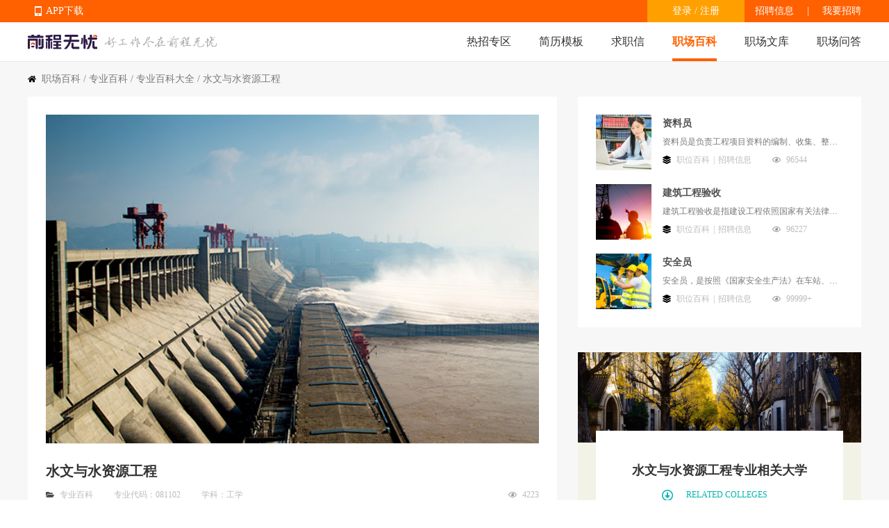

--- FILE ---
content_type: text/html
request_url: https://baike.51job.com/zhuanye/230200/
body_size: 106892
content:
 <!DOCTYPE html>
<html>
<head>
    <meta http-equiv="X-UA-Compatible" content="IE=edge,chrome=1">
    <link rel="icon" href="https://img04.51jobcdn.com/im/mkt/pc/favicon/favicon_51.ico?20221122" type="image/x-icon"/>
    <!--苹果移动设备图标-->
    <link rel="apple-touch-icon-precomposed" href="//img02.51jobcdn.com/im/m/logo_h5@3x.jpg">
    <meta http-equiv="Content-Type" content="text/html; charset=gbk">
    <title>水文与水资源工程专业介绍_水文与水资源工程专业就业前景-无忧职场百科</title>
    <meta name="description" content="大学专业百科从水文与水资源工程专业学什么、水文与水资源工程专业就业前景、专业就业趋势等多角度全面详细地进行水文与水资源工程专业介绍，并为用户提供水文与水资源工程专业就业信息。">
    <meta name="keywords" content="水文与水资源工程专业介绍,水文与水资源工程专业就业前景,水文与水资源工程专业学什么,水文与水资源工程专业就业趋势">
    <meta name="applicable-device" content="pc">
    <meta name="Cache-Control" content="no-transform">
    <meta name="Cache-Control" content="no-siteapp">
    <meta name="robots" content="all">
    <meta http-equiv="Expires" content="0">
    <meta http-equiv="Cache-Control" content="no-cache">
    <meta http-equiv="Pragma" content="no-cache">
    <link rel="dns-prefetch" href="//js.51jobcdn.com">
    <link rel="canonical" href="https://baike.51job.com/zhuanye/230200/">
    <link rel="dns-prefetch" href="//img01.51jobcdn.com">
    <link rel="dns-prefetch" href="//img02.51jobcdn.com">
    <link rel="dns-prefetch" href="//img03.51jobcdn.com">
    <link rel="dns-prefetch" href="//img04.51jobcdn.com">
    <link rel="dns-prefetch" href="//img05.51jobcdn.com">
    <link rel="dns-prefetch" href="//img06.51jobcdn.com">
    <link rel="alternate" media="only screen and (max-width:640px)" href="//mbaike.51job.com/zhuanye/230200/">
    <script language="javascript" src="//js.51jobcdn.com/in/js/2016/jquery.js?20180319"></script>
    <script language="javascript">
    var _tkd = _tkd || []; //点击量统计用
    var lang = [];
    var supporthttps = 1; //浏览器是否支持https
    var currenthttps = (window.location.protocol === 'https:') ? '1' : '0'; //当前是否为https
    var systemtime = 1768903084558;
    var d_system_client_time = systemtime - new Date().getTime();
    var trackConfig = {
        'version': '',
        'guid': '9775323f94b43485e750f8474ac068c4',
        'ip': '18.222.24.85',
        'accountid': '',
        'refpage': '',
        'refdomain': '',
        'domain': 'baike.51job.com',
        'pageName': 'majorwiki_detail.php',
        'partner': '',
        'islanding': '0',
        'fromdomain': '51job_web',
        'to': '',
        'createDate': '',
        'identityType': '',
        'sensor_url':'//scdata.51job.com/sa?project=production'
    };
    if (window.localStorage instanceof Object)
    {
            }
    window.cfg = {
        lang:'c',
        domain : {
            my : 'http://my.51job.com',
            login : 'https://login.51job.com',
            search : 'https://search.51job.com',
            www : '//www.51job.com',
            jobs : 'https://jobs.51job.com',
            jianli : 'https://jianli.51job.com',
            company : '//company.51job.com',
            i : '//i.51job.com',
            jc : 'https://jc.51job.com',
            map : 'https://map.51job.com',
            m : 'https://m.51job.com',
            cdn : '//js.51jobcdn.com',
            help : 'https://help.51job.com',
            img : '//img01.51jobcdn.com',
            dj : '//it.51job.com',
            mdj : '//mit.51job.com',
            mq : '//mq.51job.com',
            mmq : '//mmq.51job.com',
            kbc : 'https://blanchard.51job.com',
            mtr : 'https://medu.51job.com',
            tr : 'https://edu.51job.com',
            train : '//tr.51job.com',
            shixi : '//shixi.51job.com',
			mwenku : 'https://mwenku.51job.com',
			mqiuzhixin : 'http://m.qiuzhixin.51job.com',
        }
    };

</script>
<script type="text/javascript" src="//js.51jobcdn.com/in/js/2016/pointtrack.js?20211019"></script>
<script>
    var _hmt = _hmt || [];
    (function() {
        var hm = document.createElement("script");
        hm.src = "https://hm.baidu.com/hm.js?1370a11171bd6f2d9b1fe98951541941";//百度统计代码
        var s = document.getElementsByTagName("script")[0];
        s.parentNode.insertBefore(hm, s);
    })();
</script>

    <script language="javascript" src="//js.51jobcdn.com/in/js/2021/wiki/ofi.min.js"></script>
<script language="javascript" src="//js.51jobcdn.com/in/js/echarts.min.js"></script>
    <link href="//js.51jobcdn.com/in/resource/css/2024/jobwiki/majorwiki_detail.08b2c9fa.css" rel="stylesheet">
    <!--引用css-->
</head>
<body>
<div class="header">
        <!-- bar start -->
        <div class="bar">
            <div class="in">
                <div class="app">
                    <ul>
                        <li>
                            <em class="e_icon"></em>
                            <a href="http://app.51job.com/index.html">APP下载</a>
                        </li>
                        <li>
                            <img width="80" height="80" src="//img02.51jobcdn.com/im/2022/logo/pc_topnav_app.png" alt="app download">
                            <p>
                                <a href="http://app.51job.com/index.html">APP下载</a>
                            </p>
                        </li>
                    </ul>
                </div>
                <p class="rlk">
                    <a href="https://jobs.51job.com" target="_blank">招聘信息</a>
                    <span class="l">|</span>
                    <a href="https://ehire.51job.com" target="_blank">我要招聘</a>
                </p>
                <div class="uer">
                                            <p class="op">
                            <a href="https://login.51job.com/login.php?lang=c&url=http%3A%2F%2Fbaike.51job.com%2Fzhuanye%2F230200%2F" rel="external nofollow">登录</a> / <a href="https://login.51job.com/register.php?lang=c&url=http%3A%2F%2Fbaike.51job.com%2Fzhuanye%2F230200%2F" rel="external nofollow">注册</a>
                        </p>
                                    </div>
            </div>
        </div>

       <div class="nag" id="topIndex">
            <div class="in">
                <a href="//www.51job.com">
                    <img class="logo" id="logo" width="100" height="40" src="//img05.51jobcdn.com/im/2022/logo/logo_100x40.png" alt="前程无忧" style="object-fit:fill">
                </a>
                <img class="slogen" id="slogen" width="162" height="17" src="//img05.51jobcdn.com/im/2016/header/slogen.png">
                <p class="nlink">
                    <a class="" href="javascript:void(0);">热招专区</a>
                    <a class="" href="https://jianli.51job.com">简历模板</a>
                    <a class="" href="http://qiuzhixin.51job.com">求职信</a>
                    <a class="on" href="//baike.51job.com">职场百科</a>
                    <a class="" href="//wenku.51job.com">职场文库</a>     
                    <a class="" href="//wenku.51job.com/wenda/">职场问答</a>               
                </p>
            </div>
           <div class="snag" style="display: none">
               <div class="in">
                   <p class="nlink">
                                                  <a style="" href="https://yunying.51job.com">运营招聘</a>
                                                  <a style="" href="https://yihu.51job.com">医护招聘</a>
                                                  <a style="" href="https://baoan.51job.com">保安招聘</a>
                                                  <a style="" href="https://caiwukuaiji.51job.com">财务会计招聘</a>
                                                  <a style="" href="https://shejishi.51job.com">设计师招聘</a>
                                                  <a style="" href="https://gongchengshi.51job.com">工程师招聘</a>
                                                  <a style="" href="https://xingzheng.51job.com">行政人事招聘</a>
                                                  <a style="" href="https://pugong.51job.com">普工工人招聘</a>
                                                  <a style="" href="https://xiaoshou.51job.com">销售招聘</a>
                                                  <a style="" href="https://jianzhishixi.51job.com">兼职实习招聘</a>
                                                  <a style="" href="https://caigou.51job.com">采购招聘</a>
                                                  <a style="" href="https://wenyuan.51job.com">文员招聘</a>
                                                  <a style="" href="https://fanyi.51job.com">翻译招聘</a>
                                                  <a style="margin-left:0px" href="https://fawulvshi.51job.com">法务律师招聘</a>
                                                  <a style="" href="https://jinrong.51job.com">金融招聘</a>
                                                  <a style="" href="https://jiaoshi.51job.com">教师招聘</a>
                                                  <a style="" href="https://kefu.51job.com">客服招聘</a>
                                                  <a style="" href="https://kaifa.51job.com">开发技术招聘</a>
                                                  <a style="" href="https://shipin.51job.com">视频编导招聘</a>
                                                  <a style="" href="https://jiazheng.51job.com">家政招聘</a>
                                                  <a style="" href="https://siji.51job.com">司机招聘</a>
                                                  <a style="" href="https://wuliucangchu.51job.com">物流仓储招聘</a>
                                                  <a style="" href="https://crew.51job.com">船员海员招聘</a>
                                                  <a style="" href="https://guoqizp.51job.com">国企央企招聘</a>
                                          </p>
               </div>
           </div>
        </div>
    </div>
<script>
var _hmt = _hmt || [];
(function() {
  var hm = document.createElement("script");
  hm.src = "https://hm.baidu.com/hm.js?80070fbc3f254969f3edac899c61c6d0";
  var s = document.getElementsByTagName("script")[0]; 
  s.parentNode.insertBefore(hm, s);
})();

$('.header .nag .nlink a:first,.header .snag').hover(function () {
    $('.header .snag').show();
}, function () {
    $('.header .snag').hide();
})
</script>
<style>
    .header .snag{position:absolute;left:0;display:none;width:100%;margin-top:55px;border-top:1px solid #e8e8e8;height:90px;}
    .header .snag a{color:#666}
    .header .snag .nlink{float:left}
    .header .snag .nlink a{float:left;height:35px;font-size:14px;margin-left:24px}
    .header .snag .nlink.n2 a{margin-left:30px}
    .header .snag .nlink a:first-child{margin-left:0}
    .header .snag .nlink .on{height:33px;color:#ff6000;border-bottom:2px solid #ff6000}
    .header .snag .nlink.green a:hover{color:#65bb00}
    .header .snag .nlink.green .on{color:#65bb00;border-color:#65bb00}
    .header .snag .nlink.dgreen a:hover{color:#087b3a}
    .header .snag .nlink.dgreen .on{color:#087b3a;border-color:#087b3a}
    .header .snag .more{float:right;font-size:12px;color:#65bb00}
    .header .snag .more:hover{text-decoration:underline}
</style>
<div class="gray_box1">
    <div class="in">
        <p class="sindex"><i></i><a href="//baike.51job.com">职场百科</a> / <a href="//baike.51job.com/zhuanye/">专业百科</a>
            / <a href="//baike.51job.com/zhuanye/all/">专业百科大全</a> / 水文与水资源工程</p>
        <div class="major clearbox">
            <div class="lf">
                <img width="100%" src="//img02.51jobcdn.com/im/mkt/jobwiki/major/zy_ts0052.jpg" alt="水文与水资源工程" class="blogo">
                <section class="m_box m_top">
                    <div class="m_name" title="水文与水资源工程">水文与水资源工程</div>
                    <div class="info">
                        <a href="//baike.51job.com/zhuanye/all/" title="专业百科" class="m_father">专业百科</a>
                        <span class="m_num">专业代码：081102</span>
                        <span class="m_class">学科：工学</span>
                        <span class="m_look">4223</span>
                    </div>
                </section>
                <section class="m_box m_exp" style="white-space: pre-line;line-height:30px">
                    水文与水资源工程主要研究水文、水资源及水环境等方面的内容，涉及地下水资源的评价、水资源开发利用、水资源保护与管理、水资源问题防治等方面。本专业培养掌握水文水资源、水环境和水生态方面的专业基础理论和基本技能，能在水利、水务、能源、环保、国土资源等部门从事实际工作的高级专门人才。学生毕业后主要在水务规划院、水文局、流域机构等单位从事水文信息采集、水文分析、水文测验、水资源规划、水资源评价、水文预报、水资源开发、水库监测等工作。                </section>
                                <section class="m_box m_related">
                    <div class="m_tit">
                        <div class="h2">水文与水资源工程专业就业前景</div>
                        <div class="h4">RELATED POSITIONS</div>
                    </div>
                    <div id="e_related" class="canvas"></div>
                </section>
                                <section class="m_box m_career">
                    <div class="m_tit">
                        <div class="h2" id="schoolname">武汉大学</div>
                        <div class="info">
                            <span class="m_edu" id="majorname">本科</span>
                            <span class="m_name">水文与水资源工程</span>
                        </div>
                        <p class="at c_gary" id="majortitle">专业未来发展大揭秘：学长学姐毕业后就业公司</p>
                        <div class="m_tabs">
                            <div class="ca" onclick="showSchooloption()">
                                <span class="cr">切换学校</span>
                                <i class="cl"></i>
                            </div>
                            <div class="ca">
                                <span class="cr" id="education">切换学历</span>
                                <i class="cl"></i>
                                <ul class="ls">
                                    <li class="at" onclick="show_school('05','','')">大专</li>
                                    <li class="at" onclick="show_school('06','','')">本科</li>
                                    <li class="at" onclick="show_school('07','','')">硕士</li>
                                    <li class="at" onclick="show_school('08','','')">博士</li>
                                </ul>
                            </div>
                        </div>
                        <a target="_blank" href="https://jobs.51job.com/jianzhugongcheng" class="more at">更多水文与水资源工程专业相关职位</a>
                    </div>
                    <div class="list" id="school">
                    </div>
                    <input type="hidden" id="topDegree" value="06">
                    <input type="hidden" id="topSchool" value="%E6%AD%A6%E6%B1%89%E5%A4%A7%E5%AD%A6">
                    <input type="hidden" id="topMajor" value="23">
                </section>
                                    <section class="m_box m_trends">
                        <div class="m_tit">
                            <div class="h2">水文与水资源工程专业就业趋势
                            </div>
                            <div class="h4">CAREER TRENDS</div>
                        </div>
                        <div class="m_tabs">
                            <div class="ca" style="width: 180px;">
                                <span class="cr" id="selectMajor">职能名称</span>
                                <i class="cl"></i>
                                <ul class="ls">
                                                                        <li class="at" onclick="show_trend('2100','','建筑工程')" title="建筑工程">建筑工程</li>
                                                                        <li class="at" onclick="show_trend('6300','','印刷包装')" title="印刷包装">印刷包装</li>
                                                                        <li class="at" onclick="show_trend('4600','','房地产开发')" title="房地产开发">房地产开发</li>
                                                                        <li class="at" onclick="show_trend('0100','','后端开发')" title="后端开发">后端开发</li>
                                                                        <li class="at" onclick="show_trend('4800','','前厅')" title="前厅">前厅</li>
                                                                        <li class="at" onclick="show_trend('3700','','技工/普工')" title="技工/普工">技工/普工</li>
                                                                        <li class="at" onclick="show_trend('1000','','科研')" title="科研">科研</li>
                                                                        <li class="at" onclick="show_trend('1900','','其他')" title="其他">其他</li>
                                                                        <li class="at" onclick="show_trend('5100','','零售')" title="零售">零售</li>
                                                                        <li class="at" onclick="show_trend('5600','','环保')" title="环保">环保</li>
                                                                    </ul>
                            </div>
                            <div class="ca" id="work_position_click_trend">
                                <span class="cr" id="work_position_input_trend">切换城市</span>
                                <input type="hidden" name="jobarea_trend" id="jobarea_trend"
                                       value="010000,020000,030200,040000,180200,080200,090200,060000,120300,110300">
                                <input type="hidden" name="funtype" id="funtype"
                                       value="2100"/>
                                <input type="hidden" name="funtypename" id="funtypename"
                                       value="建筑工程"/>
                                <i class="cl"></i>
                            </div>
                        </div>
                        <div id="e_trend" class="canvas"></div>
                    </section>
                                    <section class="m_box m_template">
                    <div class="m_tit">
                        <div class="h2">简历模板推荐</div>
                        <div class="h4">RESUME TEMPLATE</div>
                    </div>
                    <div class="list">
                                                <div class="e">
                            <em>模</em>
                            <img src="//img04.51jobcdn.com/im/mkt/jobwiki/major/jianli/gs3.jpg"
                                 alt="湖北水利水电职业技术学院">
                            <a target="_blank" href="https://jianli.51job.com/gaoxiao/30481.html" class="cname at" title="湖北水利水电职业技术学院">湖北水利水电职业技术学院</a>
                            <div class="info">
                                <a target="_blank" href="https://jianli.51job.com/gaoxiao/" class="m_resume">高校简历</a>
                            </div>
                        </div>
                                                <div class="e">
                            <em>模</em>
                            <img src="//img02.51jobcdn.com/im/mkt/jobwiki/major/jianli/gs4.jpg"
                                 alt="重庆水利电力职业技术学院">
                            <a target="_blank" href="https://jianli.51job.com/gaoxiao/30518.html" class="cname at" title="重庆水利电力职业技术学院">重庆水利电力职业技术学院</a>
                            <div class="info">
                                <a target="_blank" href="https://jianli.51job.com/gaoxiao/" class="m_resume">高校简历</a>
                            </div>
                        </div>
                                                <div class="e">
                            <em>模</em>
                            <img src="//img04.51jobcdn.com/im/mkt/jobwiki/major/jianli/gs10.jpg"
                                 alt="陇东学院">
                            <a target="_blank" href="https://jianli.51job.com/gaoxiao/30512.html" class="cname at" title="陇东学院">陇东学院</a>
                            <div class="info">
                                <a target="_blank" href="https://jianli.51job.com/gaoxiao/" class="m_resume">高校简历</a>
                            </div>
                        </div>
                                                <div class="e">
                            <em>模</em>
                            <img src="//img04.51jobcdn.com/im/mkt/jobwiki/major/jianli/gs6.jpg"
                                 alt="黑龙江水利专科学校">
                            <a target="_blank" href="https://jianli.51job.com/gaoxiao/30503.html" class="cname at" title="黑龙江水利专科学校">黑龙江水利专科学校</a>
                            <div class="info">
                                <a target="_blank" href="https://jianli.51job.com/gaoxiao/" class="m_resume">高校简历</a>
                            </div>
                        </div>
                                                <div class="e">
                            <em>模</em>
                            <img src="//img03.51jobcdn.com/im/mkt/jobwiki/major/jianli/gs7.jpg"
                                 alt="巩义市北山口技校">
                            <a target="_blank" href="https://jianli.51job.com/gaoxiao/30501.html" class="cname at" title="巩义市北山口技校">巩义市北山口技校</a>
                            <div class="info">
                                <a target="_blank" href="https://jianli.51job.com/gaoxiao/" class="m_resume">高校简历</a>
                            </div>
                        </div>
                                                <div class="e">
                            <em>模</em>
                            <img src="//img02.51jobcdn.com/im/mkt/jobwiki/major/jianli/gs5.jpg"
                                 alt="酒泉新能源学院">
                            <a target="_blank" href="https://jianli.51job.com/gaoxiao/30510.html" class="cname at" title="酒泉新能源学院">酒泉新能源学院</a>
                            <div class="info">
                                <a target="_blank" href="https://jianli.51job.com/gaoxiao/" class="m_resume">高校简历</a>
                            </div>
                        </div>
                                            </div>
                </section>
                            </div>
            <div class="rt">
                                <section class="m_box positions">
                    <div class="list">
                                                <div class="e">
                            <img src="//img01.51jobcdn.com/im/mkt/jobwiki/21301.jpg"
                                 alt="资料员">
                            <a href="//baike.51job.com/zhiwei/21301" class="cname at" title="资料员">资料员</a>
                            <p class="at" title="资料员是负责工程项目资料的编制、收集、整理、档案管理等内业管理工作的技术人员。">
                                资料员是负责工程项目资料的编制、收集、整理、档案管理等内业管理工作的技术人员。</p>
                            <div class="info">
                                <a href="//baike.51job.com/zhiwei/all/" title="职位百科" class="m_resume">职位百科</a><span class="line">|</span><a
                                        href="https://jobs.51job.com/ziliaoyuan/" title="招聘信息" target="_blank">招聘信息</a>
                                <span class="m_look">96544</span>
                            </div>
                        </div>
                                                <div class="e">
                            <img src="//img03.51jobcdn.com/im/mkt/jobwiki/21211.jpg"
                                 alt="建筑工程验收">
                            <a href="//baike.51job.com/zhiwei/21211" class="cname at" title="建筑工程验收">建筑工程验收</a>
                            <p class="at" title="建筑工程验收是指建设工程依照国家有关法律、法规及工程建设规范、标准的规定完成工程设计文件要求和合同约定的各项内容，建设单位已取得政府有关主管部门（或其委托机构）出具的工程施工质量、消防、规划、环保、城建等验收文件或准许使用文件后，组织工程竣工验收并编制完成《建设工程竣工验收报告》。">
                                建筑工程验收是指建设工程依照国家有关法律、法规及工程建设规范、标准的规定完成工程设计文件要求和合同约定的各项内容，建设单位已取得政府有关主管部门（或其委托机构）出具的工程施工质量、消防、规划、环保、城建等验收文件或准许使用文件后，组织工程竣工验收并编制完成《建设工程竣工验收报告》。</p>
                            <div class="info">
                                <a href="//baike.51job.com/zhiwei/all/" title="职位百科" class="m_resume">职位百科</a><span class="line">|</span><a
                                        href="https://jobs.51job.com/gongchengyanshou/" title="招聘信息" target="_blank">招聘信息</a>
                                <span class="m_look">96227</span>
                            </div>
                        </div>
                                                <div class="e">
                            <img src="//img04.51jobcdn.com/im/mkt/jobwiki/36141.jpg"
                                 alt="安全员">
                            <a href="//baike.51job.com/zhiwei/36141" class="cname at" title="安全员">安全员</a>
                            <p class="at" title="安全员，是按照《国家安全生产法》在车站、车内、超市、医院、学校、企业、会场，出入口或电梯口，为班组长和作业人员做好安全生产的日常看管、排查、点检、培训、整改、预防、除尘保洁、安检、防火防盗防爆防中毒、设备维修保养管理、安全提示等工作，并持证上岗，做好定期与不定期的安全提示排查，控制安全和事故的发生。危险化学剧毒物品等生产企业、经营或储存单位，应当设置安全隐患预防控制机构、配备安全员，按时巡查，做好点检交接整改记录。前款规定以外的其他生产经营单位，从业人员超过一百人的，应当设置安全生产管理机构、配备兼职生产班组管理安全干部；从业人员在一百人以下的，应当配备专职或者兼职的安全人员。">
                                安全员，是按照《国家安全生产法》在车站、车内、超市、医院、学校、企业、会场，出入口或电梯口，为班组长和作业人员做好安全生产的日常看管、排查、点检、培训、整改、预防、除尘保洁、安检、防火防盗防爆防中毒、设备维修保养管理、安全提示等工作，并持证上岗，做好定期与不定期的安全提示排查，控制安全和事故的发生。危险化学剧毒物品等生产企业、经营或储存单位，应当设置安全隐患预防控制机构、配备安全员，按时巡查，做好点检交接整改记录。前款规定以外的其他生产经营单位，从业人员超过一百人的，应当设置安全生产管理机构、配备兼职生产班组管理安全干部；从业人员在一百人以下的，应当配备专职或者兼职的安全人员。</p>
                            <div class="info">
                                <a href="//baike.51job.com/zhiwei/all/" title="职位百科" class="m_resume">职位百科</a><span class="line">|</span><a
                                        href="https://jobs.51job.com/anquanyuanzp/" title="招聘信息" target="_blank">招聘信息</a>
                                <span class="m_look">99999+</span>
                            </div>
                        </div>
                                            </div>

                </section>
                                <section class="m_box colleges">
                    <div class="white_box">
                        <div class="r_tit">
                            <div class="h2">水文与水资源工程专业相关大学</div>
                            <div class="h4">RELATED COLLEGES</div>
                            <div class="info">
                                <a href="//baike.51job.com/gaoxiao/all_zy2302_sx99/all/p1/" title="相关高校">相关高校</a><span class="line">|</span><a href="//baike.51job.com/gaoxiao/"
                                                                                               title="高校百科">高校百科</a><span class="line">|</span><a target="_blank" href="https://jobs.51job.com/jianzhugongcheng""
                                                                                                                                                  title="招聘信息">招聘信息</a>
                            </div>
                        </div>
                        <div class="list">
                                                            <a href="//baike.51job.com/gaoxiao/0009" class="e at" title="武汉大学">武汉大学</a>
                                                            <a href="//baike.51job.com/gaoxiao/0010" class="e at" title="中山大学">中山大学</a>
                                                            <a href="//baike.51job.com/gaoxiao/0016" class="e at" title="四川大学">四川大学</a>
                                                            <a href="//baike.51job.com/gaoxiao/0025" class="e at" title="吉林大学">吉林大学</a>
                                                            <a href="//baike.51job.com/gaoxiao/0043" class="e at" title="兰州大学">兰州大学</a>
                                                            <a href="//baike.51job.com/gaoxiao/0062" class="e at" title="中国地质大学（武汉）">中国地质大学（武汉）</a>
                                                            <a href="//baike.51job.com/gaoxiao/0067" class="e at" title="河海大学">河海大学</a>
                                                            <a href="//baike.51job.com/gaoxiao/0070" class="e at" title="中国矿业大学">中国矿业大学</a>
                                                            <a href="//baike.51job.com/gaoxiao/0081" class="e at" title="西北农林科技大学">西北农林科技大学</a>
                                                            <a href="//baike.51job.com/gaoxiao/0083" class="e at" title="扬州大学">扬州大学</a>
                                                            <a href="//baike.51job.com/gaoxiao/0084" class="e at" title="中国地质大学（北京）">中国地质大学（北京）</a>
                                                            <a href="//baike.51job.com/gaoxiao/0095" class="e at" title="合肥工业大学">合肥工业大学</a>
                                                    </div>
                    </div>
                </section>
                                <section class="m_box joblist">
                    <div class="r_tit">
                        <div class="h2">水文与水资源工程专业最新招聘信息</div>
                    </div>
                    <div class="list dim_cont">
                                                <div class="e">
                            <a target="_blank" href="https://jobs.51job.com/yantai/166889900.html?s=01&t=0" class="cname at" title="环保检测员">环保检测员</a>
                            <p class="tags">烟台 | 3年及以上 | 大专</p>
                            <a target="_blank" href="https://jobs.51job.com/all/coAG8AZlMxBjAFY1c3Bmo.html" class="pname at" title="烟台市芝罘区猎聘人力资源有限公司">烟台市芝罘区猎聘人力资源有限公司</a>
                            <span class="salary at">6-8千</span>
                            <a target="_blank" href="https://jobs.51job.com/yantai/166889900.html?s=01&t=0" class="p_but">申请</a>
                        </div>
                                                <div class="e">
                            <a target="_blank" href="https://jobs.51job.com/xiaogan/166889518.html?s=01&t=0" class="cname at" title="厨工3名-航天高中">厨工3名-航天高中</a>
                            <p class="tags">孝感 | 无需经验 | </p>
                            <a target="_blank" href="https://jobs.51job.com/all/coVDsBbVc1VGJTNANiXDE.html" class="pname at" title="湖北学府园餐饮管理有限公司">湖北学府园餐饮管理有限公司</a>
                            <span class="salary at">3千及以下</span>
                            <a target="_blank" href="https://jobs.51job.com/xiaogan/166889518.html?s=01&t=0" class="p_but">申请</a>
                        </div>
                                                <div class="e">
                            <a target="_blank" href="https://jobs.51job.com/wuhan-hyq/166872063.html?s=01&t=0" class="cname at" title="技术负责">技术负责</a>
                            <p class="tags">武汉-汉阳区 | 8年及以上 | 本科</p>
                            <a target="_blank" href="https://jobs.51job.com/all/coUjxVMFI2ADYDYARuAWM.html" class="pname at" title="湖北地矿建设工程承包集团有限公司">湖北地矿建设工程承包集团有限公司</a>
                            <span class="salary at">1.5-2万</span>
                            <a target="_blank" href="https://jobs.51job.com/wuhan-hyq/166872063.html?s=01&t=0" class="p_but">申请</a>
                        </div>
                                                <div class="e">
                            <a target="_blank" href="https://jobs.51job.com/ningbo-yzq/166868894.html?s=01&t=0" class="cname at" title="安装施工员">安装施工员</a>
                            <p class="tags">宁波-鄞州区 | 1年及以上 | 大专</p>
                            <a target="_blank" href="https://jobs.51job.com/all/coUj1SNQNjUWpVMlE6XD8.html" class="pname at" title="浙江合和工程技术有限公司">浙江合和工程技术有限公司</a>
                            <span class="salary at">6-10万/年</span>
                            <a target="_blank" href="https://jobs.51job.com/ningbo-yzq/166868894.html?s=01&t=0" class="p_but">申请</a>
                        </div>
                                                <div class="e">
                            <a target="_blank" href="https://jobs.51job.com/shenzhen/166708026.html?s=01&t=0" class="cname at" title="歪马送酒骑手就近安排月薪7000起">歪马送酒骑手就近安排月薪7000起</a>
                            <p class="tags">深圳 | 无需经验 | </p>
                            <a target="_blank" href="https://jobs.51job.com/all/coBmhWN1QyAThVOAVjVjI.html" class="pname at" title="深圳群光人力资源有限公司">深圳群光人力资源有限公司</a>
                            <span class="salary at">5-8千</span>
                            <a target="_blank" href="https://jobs.51job.com/shenzhen/166708026.html?s=01&t=0" class="p_but">申请</a>
                        </div>
                                                <div class="e">
                            <a target="_blank" href="https://jobs.51job.com/wuxi-xwq/164708070.html?s=01&t=0" class="cname at" title="装配钳工">装配钳工</a>
                            <p class="tags">无锡-新吴区 | 2年及以上 | 中技/中专</p>
                            <a target="_blank" href="https://jobs.51job.com/all/coA2xTNFA2VGsDZVQ-XT8.html" class="pname at" title="无锡市锦通人力资源服务有限公司">无锡市锦通人力资源服务有限公司</a>
                            <span class="salary at">5千-1万</span>
                            <a target="_blank" href="https://jobs.51job.com/wuxi-xwq/164708070.html?s=01&t=0" class="p_but">申请</a>
                        </div>
                                                <p class="dim_post" >
                            <a href="https://login.51job.com/login.php?lang=c&url=http%3A%2F%2Fbaike.51job.com%2Fzhuanye%2F230200%2F">登录解锁更多职位</a>
                        </p>
                                            </div>
                </section>
                                <div class="card_img">
                    <img src="//img06.51jobcdn.com/im/2022/jobwiki/service_card.png" alt="">
                </div>
                <div class="card_img">
                    <img src="//img05.51jobcdn.com/im/2022/jobwiki/down_card_jobwiki.jpg" alt="">
                </div>
                                <section class="m_box omajor">
                    <div class="r_tit">
                        <div class="h2">相关专业</div>
                    </div>
                    <div class="list">
                                                    <a href="//baike.51job.com/zhuanye/230100" class="e">水利水电工程</a>
                                                    <a href="//baike.51job.com/zhuanye/230200" class="e">水文与水资源工程</a>
                                                    <a href="//baike.51job.com/zhuanye/230300" class="e">港口航道与海岸工程</a>
                                                    <a href="//baike.51job.com/zhuanye/230400" class="e">水务工程</a>
                                                    <a href="//baike.51job.com/zhuanye/230500" class="e">水利科学与工程</a>
                                            </div>
                </section>
                            </div>
        </div>
    </div>
</div>
<div id="school_layer" class="layer_class" style="display:none">
    <div class="panel_lnp panel_py panel_ct panel_ht2">
        <h2>
            <p>开设高校</p><a onclick="closeSchooloption()"><i></i></a>
        </h2>
        <div class="pannel_con">
            <div class="gp">
                <div class="panel_box clearfix">
                    <ul>
                                                    <li class="c_orange" onclick="schooloption(this,'','武汉大学','')">武汉大学</li>
                                                    <li class="" onclick="schooloption(this,'','中山大学','')">中山大学</li>
                                                    <li class="" onclick="schooloption(this,'','四川大学','')">四川大学</li>
                                                    <li class="" onclick="schooloption(this,'','吉林大学','')">吉林大学</li>
                                                    <li class="" onclick="schooloption(this,'','兰州大学','')">兰州大学</li>
                                                    <li class="" onclick="schooloption(this,'','中国地质大学（武汉）','')">中国地质大学（武汉）</li>
                                                    <li class="" onclick="schooloption(this,'','河海大学','')">河海大学</li>
                                                    <li class="" onclick="schooloption(this,'','中国矿业大学','')">中国矿业大学</li>
                                                    <li class="" onclick="schooloption(this,'','西北农林科技大学','')">西北农林科技大学</li>
                                                    <li class="" onclick="schooloption(this,'','扬州大学','')">扬州大学</li>
                                                    <li class="" onclick="schooloption(this,'','中国地质大学（北京）','')">中国地质大学（北京）</li>
                                                    <li class="" onclick="schooloption(this,'','合肥工业大学','')">合肥工业大学</li>
                                                    <li class="" onclick="schooloption(this,'','郑州大学','')">郑州大学</li>
                                                    <li class="" onclick="schooloption(this,'','长安大学','')">长安大学</li>
                                                    <li class="" onclick="schooloption(this,'','南京信息工程大学','')">南京信息工程大学</li>
                                                    <li class="" onclick="schooloption(this,'','三峡大学','')">三峡大学</li>
                                                    <li class="" onclick="schooloption(this,'','河北工程大学','')">河北工程大学</li>
                                                    <li class="" onclick="schooloption(this,'','天津农学院','')">天津农学院</li>
                                                    <li class="" onclick="schooloption(this,'','河北地质大学','')">河北地质大学</li>
                                            </ul>
                </div>
            </div>
        </div>
    </div>
</div>
<div id="layer_back_drop" class="layer_back_drop_class" style="display:none">
</div>
<input type="hidden" id="isLogin" value="">
<div class="inner">
        <div class="bottombox">
            <ul class="b_tabs">
                <li class="hotcity on">热门城市</li>
                <li class="recommend">推荐职位</li>
                <li class="hotjobs">热门职位</li>
                <li class="hotco">热门公司</li>
            </ul>
            <div class="b_content" id="hotcity" style="display:block">
                <div class="b_lists">
                    <a class="e" href="https://www.51job.com/beijing/"target="_blank"><span>北京招聘</span></a>
                    <a class="e" href="https://www.51job.com/shanghai/"target="_blank"><span>上海招聘</span></a>
                    <a class="e" href="https://www.51job.com/guangzhou/"target="_blank"><span>广州招聘</span></a>
                    <a class="e" href="https://www.51job.com/shenzhen/"target="_blank"><span>深圳招聘</span></a>
                    <a class="e" href="https://www.51job.com/wuhan/"target="_blank"><span>武汉招聘</span></a>
                    <a class="e" href="https://www.51job.com/xian/"target="_blank"><span>西安招聘</span></a>
                    <a class="e" href="https://www.51job.com/nanjing/"target="_blank"><span>南京招聘</span></a>
                    <a class="e" href="https://jobs.51job.com/shantou/"target="_blank"><span>汕头招聘网</span></a>
                    <a class="e" href="https://jobs.51job.com/jieyang/"target="_blank"><span>揭阳招聘网</span></a>
                    <a class="e" href="https://jobs.51job.com/chengdu/"target="_blank"><span>成都招聘</span></a>
                    <a class="e" href="https://jobs.51job.com/maoming/"target="_blank"><span>茂名招聘网</span></a>
                    <a class="e" href="https://jobs.51job.com/yangzhou/"target="_blank"><span>扬州招聘网</span></a>
                    <a class="e" href="https://jobs.51job.com/qingdao/"target="_blank"><span>青岛招聘</span></a>
                    <a class="e" href="https://jobs.51job.com/hangzhou/"target="_blank"><span>杭州招聘网</span></a>
                    <a class="e" href="https://jobs.51job.com/chuzhou/"target="_blank"><span>滁州招聘</span></a>
                    <a class="e" href="https://jobs.51job.com/taizhoue/"target="_blank"><span>台州招聘网</span></a>
                    <a class="e" href="https://jobs.51job.com/hangzhou/hy42/"target="_blank"><span>杭州银行招聘</span></a>
                    <a class="e" href="https://jobs.51job.com/xiangyang/"target="_blank"><span>襄阳招聘</span></a>
                    <a class="e" href="https://jobs.51job.com/anqing/"target="_blank"><span>安庆招聘网</span></a>
                    <a class="e" href="https://jobs.51job.com/mianyang/"target="_blank"><span>绵阳招聘</span></a>
                    <a class="e" href="https://jobs.51job.com/shiyan/"target="_blank"><span>十堰招聘</span></a>
                    <a class="e" href="https://jobs.51job.com/baoding/"target="_blank"><span>保定招聘</span></a>
                    <a class="e" href="https://jobs.51job.com/suzhou/hy42/"target="_blank"><span>苏州银行招聘</span></a>
                    <a class="e" href="https://jobs.51job.com/tangshan/"target="_blank"><span>唐山招聘</span></a>
                    <a class="e" href="https://jobs.51job.com/chongqing/hy42/"target="_blank"><span>重庆银行招聘</span></a>
                    <a class="e" href="https://jobs.51job.com/leshan/"target="_blank"><span>乐山招聘</span></a>
                    <a class="e" href="https://jobs.51job.com/shangrao/"target="_blank"><span>上饶招聘网</span></a>
                </div>
            </div>
            <div class="b_content" id="hotjobs" style="display:none">
                <div class="b_lists">
                    <a class="e" href="https://jobs.51job.com/hj46302708/"target="_blank"><span>心理咨询师</span></a>
                    <a class="e" href="https://jobs.51job.com/hj27002597/"target="_blank"><span>住家保姆</span></a>
                    <a class="e" href="https://jobs.51job.com/hj02000686/"target="_blank"><span>消防员</span></a>
                    <a class="e" href="https://jobs.51job.com/hj45001619/"target="_blank"><span>销售</span></a>
                    <a class="e" href="https://jobs.51job.com/hj46302707/"target="_blank"><span>育婴师</span></a>
                    <a class="e" href="https://jobs.51job.com/hj32012067/"target="_blank"><span>产品经理</span></a>
                    <a class="e" href="https://jobs.51job.com/kefuzhichi/"target="_blank"><span>客服</span></a>
                    <a class="e" href="https://jobs.51job.com/hj09182384/"target="_blank"><span>监理工程师</span></a>
                    <a class="e" href="https://jobs.51job.com/bianji/"target="_blank"><span>编辑</span></a>
                    <a class="e" href="https://jobs.51job.com/hj02001914/"target="_blank"><span>电气工程师</span></a>
                    <a class="e" href="https://jobs.51job.com/hj23082419/"target="_blank"><span>幼师</span></a>
                    <a class="e" href="https://jobs.51job.com/wenyuan/"target="_blank"><span>文员</span></a>
                    <a class="e" href="https://jobs.51job.com/hj50001753/"target="_blank"><span>电工</span></a>
                    <a class="e" href="https://jobs.51job.com/hj51391256/"target="_blank"><span>保安</span></a>
                    <a class="e" href="https://jobs.51job.com/hj36001495/"target="_blank"><span>厨师</span></a>
                    <a class="e" href="https://jobs.51job.com/hj09182353/"target="_blank"><span>高级工程师</span></a>
                    <a class="e" href="https://jobs.51job.com/hj49362798/"target="_blank"><span>导演</span></a>
                    <a class="e" href="https://jobs.51job.com/hj43001881/"target="_blank"><span>精算师</span></a>
                    <a class="e" href="https://jobs.51job.com/pingmiansheji/"target="_blank"><span>设计师</span></a>
                    <a class="e" href="https://jobs.51job.com/lietou/"target="_blank"><span>猎头</span></a>
                    <a class="e" href="https://jobs.51job.com/hj07240860/"target="_blank"><span>资产评估师</span></a>
                    <a class="e" href="https://jobs.51job.com/hj14032161/"target="_blank"><span>厂长</span></a>
                    <a class="e" href="https://jobs.51job.com/xinmeitiyunying/"target="_blank"><span>新媒体运营</span></a>
                    <a class="e" href="https://jobs.51job.com/hj08002843/"target="_blank"><span>药剂师</span></a>
                    <a class="e" href="https://jobs.51job.com/hj07240853/"target="_blank"><span>造价工程师</span></a>
                    <a class="e" href="https://jobs.51job.com/hj49371831/"target="_blank"><span>摄影师</span></a>
                    <a class="e" href="https://jobs.51job.com/qiangong/"target="_blank"><span>钳工</span></a>
                    <a class="e" href="https://jobs.51job.com/hj08000491/"target="_blank"><span>妇科医生</span></a>
                    <a class="e" href="https://jobs.51job.com/hj09182352/"target="_blank"><span>施工员</span></a>
                    <a class="e" href="https://jobs.51job.com/erke/"target="_blank"><span>儿科医生</span></a>
                </div>
            </div>
            <div class="b_content" id="hotco" style="display:none">
                <div class="b_lists">
                    <a class="e" href="https://mq.51job.com/i2115"target="_blank"><span>华为招聘</span></a>
                    <a class="e" href="https://mq.51job.com/i1395"target="_blank"><span>比亚迪招聘</span></a>
                    <a class="e" href="https://mq.51job.com/i1167"target="_blank"><span>腾讯招聘</span></a>
                    <a class="e" href="https://mq.51job.com/i994"target="_blank"><span>网易招聘</span></a>
                    <a class="e" href="https://mq.51job.com/i1141"target="_blank"><span>百度招聘</span></a>
                    <a class="e" href="https://mq.51job.com/i1683"target="_blank"><span>阿里巴巴招聘</span></a>
                    <a class="e" href="https://mq.51job.com/i2175"target="_blank"><span>招商银行招聘</span></a>
                    <a class="e" href="https://mq.51job.com/i1005"target="_blank"><span>京东招聘</span></a>
                    <a class="e" href="https://mq.51job.com/i927"target="_blank"><span>美团招聘</span></a>
                    <a class="e" href="https://mq.51job.com/i2344"target="_blank"><span>小米招聘</span></a>
                    <a class="e" href="https://mq.51job.com/i2381"target="_blank"><span>中国移动招聘</span></a>
                    <a class="e" href="https://mq.51job.com/i112"target="_blank"><span>叮咚招聘</span></a>
                    <a class="e" href="https://mq.51job.com/i2173"target="_blank"><span>特斯拉招聘</span></a>
                    <a class="e" href="https://mq.51job.com/i1394"target="_blank"><span>中国银行招聘</span></a>
                    <a class="e" href="https://mq.51job.com/i2310"target="_blank"><span>中国电信招聘</span></a>
                    <a class="e" href="https://mq.51job.com/i1467"target="_blank"><span>蔚来招聘</span></a>
                    <a class="e" href="https://mq.51job.com/i1227"target="_blank"><span>拼多多招聘</span></a>
                    <a class="e" href="https://mq.51job.com/i1781"target="_blank"><span>中国联通招聘</span></a>
                    <a class="e" href="https://mq.51job.com/i1875"target="_blank"><span>海康威视招聘</span></a>
                    <a class="e" href="https://mq.51job.com/i1439"target="_blank"><span>携程招聘</span></a>
                    <a class="e" href="https://mq.51job.com/i169"target="_blank"><span>中信证券招聘</span></a>
                    <a class="e" href="https://mq.51job.com/i791"target="_blank"><span>欧莱雅招聘</span></a>
                    <a class="e" href="https://mq.51job.com/i2304"target="_blank"><span>兴业银行招聘</span></a>
                    <a class="e" href="https://mq.51job.com/i786"target="_blank"><span>顺丰招聘</span></a>
                    <a class="e" href="https://mq.51job.com/i946"target="_blank"><span>中国邮政招聘</span></a>
                    <a class="e" href="https://mq.51job.com/i1024"target="_blank"><span>交通银行招聘</span></a>
                    <a class="e" href="https://mq.51job.com/i1372"target="_blank"><span>海尔招聘</span></a>
                    <a class="e" href="https://mq.51job.com/i1530"target="_blank"><span>普华永道招聘</span></a>
                    <a class="e" href="https://mq.51job.com/i1512"target="_blank"><span>联想招聘</span></a>
                    <a class="e" href="https://mq.51job.com/i2302"target="_blank"><span>浦发银行招聘</span></a>
                </div>
            </div>
            <div class="b_content" id="recommend" style="display:none">
                <div class="b_lists">
                                            <a class="e" href="https://jobs.51job.com/xinlizixunshi/"target="_blank"><span>心理咨询师</span></a>
                                            <a class="e" href="https://jobs.51job.com/yinhang/"target="_blank"><span>银行</span></a>
                                            <a class="e" href="https://jobs.51job.com/mote/"target="_blank"><span>模特</span></a>
                                            <a class="e" href="https://jobs.51job.com/shipinjianji/"target="_blank"><span>视频剪辑</span></a>
                                            <a class="e" href="https://jobs.51job.com/yuesao/"target="_blank"><span>月嫂</span></a>
                                            <a class="e" href="https://jobs.51job.com/shouyi/"target="_blank"><span>兽医</span></a>
                                            <a class="e" href="https://jobs.51job.com/shujufenxishi/"target="_blank"><span>数据分析师</span></a>
                                            <a class="e" href="https://jobs.51job.com/yingyangshi/"target="_blank"><span>营养师</span></a>
                                            <a class="e" href="https://jobs.51job.com/xinmeitiyunying/"target="_blank"><span>新媒体运营</span></a>
                                            <a class="e" href="https://jobs.51job.com/caigou/"target="_blank"><span>采购</span></a>
                                            <a class="e" href="https://jobs.51job.com/qiangong/"target="_blank"><span>钳工</span></a>
                                            <a class="e" href="https://jobs.51job.com/yiyaodaibiao/"target="_blank"><span>医药代表</span></a>
                                            <a class="e" href="https://jobs.51job.com/huagong/"target="_blank"><span>化工</span></a>
                                            <a class="e" href="https://jobs.51job.com/chayishi/"target="_blank"><span>茶艺师</span></a>
                                            <a class="e" href="https://jobs.51job.com/chuzuchesiji/"target="_blank"><span>出租车司机</span></a>
                                            <a class="e" href="https://jobs.51job.com/jixiesheji/"target="_blank"><span>机械设计</span></a>
                                            <a class="e" href="https://jobs.51job.com/qianduankaifa/"target="_blank"><span>前端开发</span></a>
                                            <a class="e" href="https://jobs.51job.com/waike/"target="_blank"><span>外科医生</span></a>
                                            <a class="e" href="https://jobs.51job.com/yunweigongchengshi/"target="_blank"><span>运维工程师</span></a>
                                            <a class="e" href="https://jobs.51job.com/huazhuangshi/"target="_blank"><span>化妆师</span></a>
                                            <a class="e" href="https://jobs.51job.com/wudaolaoshi/"target="_blank"><span>舞蹈老师</span></a>
                                            <a class="e" href="https://jobs.51job.com/zhiboyunying/"target="_blank"><span>直播运营</span></a>
                                            <a class="e" href="https://jobs.51job.com/dianhuaxiaoshou/"target="_blank"><span>电话销售</span></a>
                                            <a class="e" href="https://jobs.51job.com/huayanyuan/"target="_blank"><span>化验员</span></a>
                                            <a class="e" href="https://jobs.51job.com/meishulaoshi/"target="_blank"><span>美术老师</span></a>
                                            <a class="e" href="https://jobs.51job.com/yinxingguiyuan/"target="_blank"><span>银行柜员</span></a>
                                            <a class="e" href="https://jobs.51job.com/siyangyuan/"target="_blank"><span>饲养员</span></a>
                                            <a class="e" href="https://jobs.51job.com/songshuigong/"target="_blank"><span>送水工</span></a>
                                            <a class="e" href="https://jobs.51job.com/muqiangsheji/"target="_blank"><span>幕墙设计</span></a>
                                            <a class="e" href="https://jobs.51job.com/xuetugong/"target="_blank"><span>学徒工</span></a>
                                    </div>
            </div>
        </div>
</div>
<style>
    .inner{border-top: 1px solid #e8e8e8;}
    .inner .bottombox{width:1180px;margin:0 auto 0px;padding:32px;
        -webkit-border-radius:4px;-moz-border-radius:4px;-ms-border-radius:4px;border-radius:0px;}
    .inner .bottombox a:hover,.bottombox .b_tabs li:hover{color:#FF6000 !important}
    .inner .bottombox .b_content{width: 100%;line-height:30px;overflow:hidden;margin:16px 0 0px}
    .inner .bottombox .b_tabs li{display:inline-block;line-height:2;font-size:16px;color:#595757;cursor:pointer;margin-right:20px}
    .inner .bottombox .b_tabs li.on{color:#FF6000;border-bottom:2px solid #FF6000}
    .inner .bottombox .b_lists .e{color:#999999;margin-right:16px;font-size:14px;float:left}
    .inner .bottombox .more{float:right;font-size:14px;color:#FF6000;margin-left:16px}
    .inner .bottombox .crumbs,.bottombox .crumbs a{font-size:12px;color:#999999}
</style>
<script>
    $('.bottombox .b_tabs').on('hover', 'li', function () {
        $(this).addClass('on').siblings('li').removeClass('on');
        $('.bottombox .b_content').hide();
        let classname = $(this).context.classList[0];
        $('#'+classname).show()
    })
</script>
<div class="footer">
    <div class="in">
        <div class="nag">
            <div class="e e_first">
                <label>销售热线：</label>400-886-0051&nbsp;&nbsp;027-87810888<br>
                <label>客服热线：</label>400-620-5100<br>
                <label>Email：</label><a href="mailto:club@51job.com" rel="external nofollow">club@51job.com</a>（个人）<br>
                <a href="mailto:hr@51job.com" rel="external nofollow">hr@51job.com</a>（公司）            </div>
            <div class="e">
                <strong>简介</strong><br>
                <a  href="//www.51job.com/bo/AboutUs.php" target="_blank">关于我们</a><br>
                <a  href="//www.51job.com/bo/service.php" target="_blank">法律协议</a><br>
                <a  href="//www.51job.com/bo/private.php" target="_blank">隐私条款</a><br>
            </div>
            <div class="e">
                <strong>合作</strong><br>
                <a  href="//www.51job.com/bo/jobs/new_joinus.php" target="_blank">加入我们</a><br>
                <a  href="//www.51job.com/bo/contact.php" target="_blank">联系我们</a><br>
                <a href="//www.51job.com/link.php" target="_blank">友情链接</a>
            </div>
            <div class="e">
                <strong>帮助</strong><br>
                <a  href="https://help.51job.com/home.html" target="_blank">帮助中心</a><br>
                <a  href="https://help.51job.com/qa.html?from=b" target="_blank">常见问题</a><br>
                <a  href="https://help.51job.com/guide.html?from=d" target="_blank">新手引导</a><br>
                <a  href="https://help.51job.com/learnmore.html?from=d" target="_blank">防骗指南</a>
            </div>
            <div class="e">
                <strong>导航</strong><br>
                <a href="//www.51job.com/sitemap/site_Navigate.php" target="_blank">网站地图</a><br>
                <a href="https://search.51job.com" target="_blank">职位搜索</a><br>
                <a href="//i.51job.com/resume/resume_center.php?lang=c" target="_blank">简历中心</a>
            </div>

            <div class="code c_first">
                <img width="80" height="80" src="//img04.51jobcdn.com/im/2022/logo/pc_footnav_app.png" alt="APP下载">
                <span><a href="http://app.51job.com/index.html">APP下载</a></span>
            </div>
            <div class="code">
                <img width="80" height="80" src="//img02.51jobcdn.com/im/2022/logo/pc_footnav_wxmp.png" alt="微信服务号">
                <span>微信服务号</span>
            </div>
            <div class="clear"></div>
        </div>

        <p class="note nag">
    <span>未经51Job同意，不得转载本网站之所有招聘信息及作品 | 无忧工作网版权所有&copy;1999-2026 | 互联网协议（IP）地址归属地：上海、无锡、济南</span>
    
</p>      </div>
</div>
</body>
</html>
<!-- 禁止复制弹窗 -->
<div class="copy_pop" id="loginPop" style="display: none">
    <div class="masking"></div>
    <div class="cont">
        <i class="close" id="loginPopClose"></i>
        <p class="text">登录即可复制文本内容</p>
        <a href="https://login.51job.com/login.php?lang=c&url=http%3A%2F%2Fbaike.51job.com%2Fzhuanye%2F230200%2F" class="pop_btn">去登录</a>
    </div>
</div>
<script>
    window.wikimajorinfo = JSON.parse('{"code":"230200","wikiword":"%E6%B0%B4%E6%96%87%E4%B8%8E%E6%B0%B4%E8%B5%84%E6%BA%90%E5%B7%A5%E7%A8%8B","introduce":"%E6%B0%B4%E6%96%87%E4%B8%8E%E6%B0%B4%E8%B5%84%E6%BA%90%E5%B7%A5%E7%A8%8B%E4%B8%BB%E8%A6%81%E7%A0%94%E7%A9%B6%E6%B0%B4%E6%96%87%E3%80%81%E6%B0%B4%E8%B5%84%E6%BA%90%E5%8F%8A%E6%B0%B4%E7%8E%AF%E5%A2%83%E7%AD%89%E6%96%B9%E9%9D%A2%E7%9A%84%E5%86%85%E5%AE%B9%EF%BC%8C%E6%B6%89%E5%8F%8A%E5%9C%B0%E4%B8%8B%E6%B0%B4%E8%B5%84%E6%BA%90%E7%9A%84%E8%AF%84%E4%BB%B7%E3%80%81%E6%B0%B4%E8%B5%84%E6%BA%90%E5%BC%80%E5%8F%91%E5%88%A9%E7%94%A8%E3%80%81%E6%B0%B4%E8%B5%84%E6%BA%90%E4%BF%9D%E6%8A%A4%E4%B8%8E%E7%AE%A1%E7%90%86%E3%80%81%E6%B0%B4%E8%B5%84%E6%BA%90%E9%97%AE%E9%A2%98%E9%98%B2%E6%B2%BB%E7%AD%89%E6%96%B9%E9%9D%A2%E3%80%82%E6%9C%AC%E4%B8%93%E4%B8%9A%E5%9F%B9%E5%85%BB%E6%8E%8C%E6%8F%A1%E6%B0%B4%E6%96%87%E6%B0%B4%E8%B5%84%E6%BA%90%E3%80%81%E6%B0%B4%E7%8E%AF%E5%A2%83%E5%92%8C%E6%B0%B4%E7%94%9F%E6%80%81%E6%96%B9%E9%9D%A2%E7%9A%84%E4%B8%93%E4%B8%9A%E5%9F%BA%E7%A1%80%E7%90%86%E8%AE%BA%E5%92%8C%E5%9F%BA%E6%9C%AC%E6%8A%80%E8%83%BD%EF%BC%8C%E8%83%BD%E5%9C%A8%E6%B0%B4%E5%88%A9%E3%80%81%E6%B0%B4%E5%8A%A1%E3%80%81%E8%83%BD%E6%BA%90%E3%80%81%E7%8E%AF%E4%BF%9D%E3%80%81%E5%9B%BD%E5%9C%9F%E8%B5%84%E6%BA%90%E7%AD%89%E9%83%A8%E9%97%A8%E4%BB%8E%E4%BA%8B%E5%AE%9E%E9%99%85%E5%B7%A5%E4%BD%9C%E7%9A%84%E9%AB%98%E7%BA%A7%E4%B8%93%E9%97%A8%E4%BA%BA%E6%89%8D%E3%80%82%E5%AD%A6%E7%94%9F%E6%AF%95%E4%B8%9A%E5%90%8E%E4%B8%BB%E8%A6%81%E5%9C%A8%E6%B0%B4%E5%8A%A1%E8%A7%84%E5%88%92%E9%99%A2%E3%80%81%E6%B0%B4%E6%96%87%E5%B1%80%E3%80%81%E6%B5%81%E5%9F%9F%E6%9C%BA%E6%9E%84%E7%AD%89%E5%8D%95%E4%BD%8D%E4%BB%8E%E4%BA%8B%E6%B0%B4%E6%96%87%E4%BF%A1%E6%81%AF%E9%87%87%E9%9B%86%E3%80%81%E6%B0%B4%E6%96%87%E5%88%86%E6%9E%90%E3%80%81%E6%B0%B4%E6%96%87%E6%B5%8B%E9%AA%8C%E3%80%81%E6%B0%B4%E8%B5%84%E6%BA%90%E8%A7%84%E5%88%92%E3%80%81%E6%B0%B4%E8%B5%84%E6%BA%90%E8%AF%84%E4%BB%B7%E3%80%81%E6%B0%B4%E6%96%87%E9%A2%84%E6%8A%A5%E3%80%81%E6%B0%B4%E8%B5%84%E6%BA%90%E5%BC%80%E5%8F%91%E3%80%81%E6%B0%B4%E5%BA%93%E7%9B%91%E6%B5%8B%E7%AD%89%E5%B7%A5%E4%BD%9C%E3%80%82","majorcode":"081102","course":"08","viewnum":"4223","detailimg":"%2F%2Fimg02.51jobcdn.com%2Fim%2Fmkt%2Fjobwiki%2Fmajor%2Fzy_ts0052.jpg","bannerimg":"%2F%2Fimg02.51jobcdn.com%2Fim%2Fmkt%2Fjobwiki%2Fmajor%2Fs00086.jpg","updatedate":"2022-03-16%2018%3A32%3A36","createdate":"2021-04-13%2009%3A41%3A08","major51":"2300","major51name":"%E6%B0%B4%E5%88%A9%E7%B1%BB","subject":"%E5%B7%A5%E5%AD%A6","funtype":"2100","pinyin":"jianzhugongcheng","funtypename":"%E5%BB%BA%E7%AD%91%E5%B7%A5%E7%A8%8B"}');
    window.detailproportion = JSON.parse('[{"value":"0.82","name":"%E5%BB%BA%E7%AD%91%E5%B7%A5%E7%A8%8B","pinyin":"jianzhugongcheng","code":"2100"},{"value":"0.65","name":"%E5%8D%B0%E5%88%B7%E5%8C%85%E8%A3%85","pinyin":"yinshuabaozhuang","code":"6300"},{"value":"0.49","name":"%E6%88%BF%E5%9C%B0%E4%BA%A7%E5%BC%80%E5%8F%91","pinyin":"fangdichankaifa","code":"4600"},{"value":"0.43","name":"%E5%90%8E%E7%AB%AF%E5%BC%80%E5%8F%91","pinyin":"houduankaifa","code":"0100"},{"value":"0.24","name":"%E5%89%8D%E5%8E%85","pinyin":"canyinfuwu","code":"4800"},{"value":"0.23","name":"%E6%8A%80%E5%B7%A5%2F%E6%99%AE%E5%B7%A5","pinyin":"jigongpugong","code":"3700"},{"value":"0.19","name":"%E7%A7%91%E7%A0%94","pinyin":"keyan","code":"1000"},{"value":"0.17","name":"%E5%85%B6%E4%BB%96","pinyin":"others","code":"1900"},{"value":"0.17","name":"%E9%9B%B6%E5%94%AE","pinyin":"baihuolingshou","code":"5100"},{"value":"0.17","name":"%E7%8E%AF%E4%BF%9D","pinyin":"huanbao","code":"5600"}]');
    window.schoolList = JSON.parse('[{"code":"0009","wikiword":"%E6%AD%A6%E6%B1%89%E5%A4%A7%E5%AD%A6","e_wikiword":"Wuhan%20University","introduce":"%E6%AD%A6%E6%B1%89%E5%A4%A7%E5%AD%A6%E7%AE%80%E7%A7%B0%E2%80%9C%E6%AD%A6%E5%A4%A7%E2%80%9D%EF%BC%8C%E6%98%AF%E4%B8%AD%E5%8D%8E%E4%BA%BA%E6%B0%91%E5%85%B1%E5%92%8C%E5%9B%BD%E6%95%99%E8%82%B2%E9%83%A8%E7%9B%B4%E5%B1%9E%E7%9A%84%E7%BB%BC%E5%90%88%E6%80%A7%E5%85%A8%E5%9B%BD%E9%87%8D%E7%82%B9%E5%A4%A7%E5%AD%A6%EF%BC%8C%E6%98%AF%E5%9B%BD%E5%AE%B6%E2%80%9C985%E5%B7%A5%E7%A8%8B%E2%80%9D%E5%92%8C%E2%80%9C211%E5%B7%A5%E7%A8%8B%E2%80%9D%E9%87%8D%E7%82%B9%E5%BB%BA%E8%AE%BE%E9%AB%98%E6%A0%A1%EF%BC%8C%E6%98%AF%E9%A6%96%E6%89%B9%E2%80%9C%E5%8F%8C%E4%B8%80%E6%B5%81%E2%80%9D%E5%BB%BA%E8%AE%BE%E9%AB%98%E6%A0%A1%E3%80%82%E6%AD%A6%E6%B1%89%E5%A4%A7%E5%AD%A6%E6%BA%AF%E6%BA%90%E4%BA%8E1893%E5%B9%B4%E6%B8%85%E6%9C%AB%E6%B9%96%E5%B9%BF%E6%80%BB%E7%9D%A3%E5%BC%A0%E4%B9%8B%E6%B4%9E%E5%A5%8F%E8%AF%B7%E6%B8%85%E6%94%BF%E5%BA%9C%E5%88%9B%E5%8A%9E%E7%9A%84%E8%87%AA%E5%BC%BA%E5%AD%A6%E5%A0%82%EF%BC%8C%E5%8E%86%E7%BB%8F%E4%BC%A0%E6%89%BF%E6%BC%94%E5%8F%98%EF%BC%8C1928%E5%B9%B4%E5%AE%9A%E5%90%8D%E4%B8%BA%E5%9B%BD%E7%AB%8B%E6%AD%A6%E6%B1%89%E5%A4%A7%E5%AD%A6%EF%BC%8C%E6%98%AF%E8%BF%91%E4%BB%A3%E4%B8%AD%E5%9B%BD%E7%AC%AC%E4%B8%80%E6%89%B9%E5%9B%BD%E7%AB%8B%E5%A4%A7%E5%AD%A6%E3%80%82%E6%96%B0%E4%B8%AD%E5%9B%BD%E6%88%90%E7%AB%8B%E5%90%8E%EF%BC%8C%E6%AD%A6%E6%B1%89%E5%A4%A7%E5%AD%A6%E5%8F%97%E5%88%B0%E5%85%9A%E5%92%8C%E6%94%BF%E5%BA%9C%E7%9A%84%E9%AB%98%E5%BA%A6%E9%87%8D%E8%A7%86%EF%BC%8C2000%E5%B9%B4%EF%BC%8C%E6%AD%A6%E6%B1%89%E5%A4%A7%E5%AD%A6%E4%B8%8E%E6%AD%A6%E6%B1%89%E6%B0%B4%E5%88%A9%E7%94%B5%E5%8A%9B%E5%A4%A7%E5%AD%A6%E3%80%81%E6%AD%A6%E6%B1%89%E6%B5%8B%E7%BB%98%E7%A7%91%E6%8A%80%E5%A4%A7%E5%AD%A6%E3%80%81%E6%B9%96%E5%8C%97%E5%8C%BB%E7%A7%91%E5%A4%A7%E5%AD%A6%E5%90%88%E5%B9%B6%E7%BB%84%E5%BB%BA%E6%96%B0%E7%9A%84%E6%AD%A6%E6%B1%89%E5%A4%A7%E5%AD%A6%E3%80%82%0A%E5%AD%A6%E6%A0%A1%E5%8D%A0%E5%9C%B0%E9%9D%A2%E7%A7%AF5195%E4%BA%A9%EF%BC%8C%E5%BB%BA%E7%AD%91%E9%9D%A2%E7%A7%AF272%E4%B8%87%E5%B9%B3%E6%96%B9%E7%B1%B3%EF%BC%9B%E4%B8%AD%E8%A5%BF%E5%90%88%E7%92%A7%E7%9A%84%E5%AE%AB%E6%AE%BF%E5%BC%8F%E5%BB%BA%E7%AD%91%E7%BE%A4%E5%8F%A4%E6%9C%B4%E5%85%B8%E9%9B%85%EF%BC%8C%E5%B7%8D%E5%B3%A8%E5%A3%AE%E8%A7%82%EF%BC%8C26%E6%A0%8B%E6%97%A9%E6%9C%9F%E5%BB%BA%E7%AD%91%E8%A2%AB%E5%88%97%E4%B8%BA%E2%80%9C%E5%85%A8%E5%9B%BD%E9%87%8D%E7%82%B9%E6%96%87%E7%89%A9%E4%BF%9D%E6%8A%A4%E5%8D%95%E4%BD%8D%E2%80%9D%E3%80%82%E6%AD%A6%E6%B1%89%E5%A4%A7%E5%AD%A6%E5%AD%A6%E7%A7%91%E9%97%A8%E7%B1%BB%E9%BD%90%E5%85%A8%E3%80%81%E7%BB%BC%E5%90%88%E6%80%A7%E5%BC%BA%E3%80%81%E7%89%B9%E8%89%B2%E6%98%8E%E6%98%BE%EF%BC%8C%E6%9C%89100%E5%A4%9A%E4%B8%AA%E6%9C%AC%E7%A7%91%E4%B8%93%E4%B8%9A%E3%80%8218%E4%B8%AA%E5%AD%A6%E7%A7%91%E8%BF%9B%E5%85%A5ESI%E5%85%A8%E7%90%83%E6%8E%92%E5%90%8D%E5%89%8D1%25%EF%BC%8C5%E4%B8%AA%E4%B8%80%E7%BA%A7%E5%AD%A6%E7%A7%91%E3%80%8117%E4%B8%AA%E4%BA%8C%E7%BA%A7%E5%AD%A6%E7%A7%91%E8%A2%AB%E8%AE%A4%E5%AE%9A%E4%B8%BA%E5%9B%BD%E5%AE%B6%E9%87%8D%E7%82%B9%E5%AD%A6%E7%A7%91%EF%BC%8C6%E4%B8%AA%E5%AD%A6%E7%A7%91%E4%B8%BA%E5%9B%BD%E5%AE%B6%E9%87%8D%E7%82%B9%EF%BC%88%E5%9F%B9%E8%82%B2%EF%BC%89%E5%AD%A6%E7%A7%91%EF%BC%8C%E6%9C%8910%E4%B8%AA%E4%B8%80%E6%B5%81%E5%BB%BA%E8%AE%BE%E5%AD%A6%E7%A7%91%E3%80%8258%E4%B8%AA%E4%B8%80%E7%BA%A7%E5%AD%A6%E7%A7%91%E5%85%B7%E6%9C%89%E7%A1%95%E5%A3%AB%E5%AD%A6%E4%BD%8D%E6%8E%88%E4%BA%88%E6%9D%83%EF%BC%8C47%E4%B8%AA%E4%B8%80%E7%BA%A7%E5%AD%A6%E7%A7%91%E5%85%B7%E6%9C%89%E5%8D%9A%E5%A3%AB%E5%AD%A6%E4%BD%8D%E6%8E%88%E4%BA%88%E6%9D%83%EF%BC%8C%E6%9C%8942%E4%B8%AA%E5%8D%9A%E5%A3%AB%E5%90%8E%E6%B5%81%E5%8A%A8%E7%AB%99%E3%80%82%E5%90%8C%E6%97%B6%E6%AD%A6%E6%B1%89%E5%A4%A7%E5%AD%A6%E5%90%8D%E5%B8%88%E8%8D%9F%E8%90%83%EF%BC%8C%E8%8B%B1%E6%89%8D%E4%BA%91%E9%9B%86%E3%80%82%E5%AD%A6%E6%A0%A1%E7%8E%B0%E6%9C%89%E4%B8%93%E4%BB%BB%E6%95%99%E5%B8%883771%E4%BA%BA%EF%BC%8C%E5%85%B6%E4%B8%AD%E6%AD%A3%E5%89%AF%E6%95%99%E6%8E%882930%E4%BD%99%E4%BA%BA%EF%BC%8C%E6%B6%B5%E7%9B%96%E4%B8%AD%E5%9B%BD%E7%A7%91%E5%AD%A6%E9%99%A2%E9%99%A2%E5%A3%AB%E3%80%81%E4%B8%AD%E5%9B%BD%E5%B7%A5%E7%A8%8B%E9%99%A2%E9%99%A2%E5%A3%AB%E3%80%81%E6%AC%A7%E4%BA%9A%E7%A7%91%E5%AD%A6%E9%99%A2%E9%99%A2%E5%A3%AB%E3%80%81%E4%BA%BA%E6%96%87%E7%A4%BE%E7%A7%91%E8%B5%84%E6%B7%B1%E6%95%99%E6%8E%88%E3%80%81%E5%9B%BD%E5%AE%B6%E7%BA%A7%E6%95%99%E5%AD%A6%E5%90%8D%E5%B8%88%E7%AD%89%E4%BC%97%E5%A4%9A%E5%90%8D%E5%B8%88%E3%80%82%0A%E6%AD%A6%E6%B1%89%E5%A4%A7%E5%AD%A6%E5%AE%9E%E5%8A%9B%E9%9B%84%E5%8E%9A%EF%BC%8C%E6%88%90%E5%B0%B1%E5%8D%93%E8%91%97%E3%80%82%E5%AD%A6%E6%A0%A1%E8%8E%B7%E5%BE%97%E5%9B%BD%E5%AE%B6%E8%87%AA%E7%84%B6%E7%A7%91%E5%AD%A6%E5%A5%96%E3%80%81%E5%9B%BD%E5%AE%B6%E5%8F%91%E6%98%8E%E5%A5%96%E5%92%8C%E5%9B%BD%E5%AE%B6%E7%A7%91%E6%8A%80%E8%BF%9B%E6%AD%A5%E5%A5%96%E4%B8%89%E5%A4%A7%E5%A5%9675%E9%A1%B9%EF%BC%8CSCI%E8%AE%BA%E6%96%87%E6%95%B0%E5%92%8C%E5%9B%BD%E5%AE%B6%E8%87%AA%E7%84%B6%E7%A7%91%E5%AD%A6%E5%9F%BA%E9%87%91%E9%A1%B9%E7%9B%AE%E6%95%B0%E5%9D%87%E4%BD%8D%E5%88%97%E5%85%A8%E5%9B%BD%E9%AB%98%E6%A0%A1%E5%89%8D%E5%88%97%EF%BC%8C%E5%9C%A8%E6%95%99%E8%82%B2%E9%83%A8%E4%BA%BA%E6%96%87%E7%A4%BE%E4%BC%9A%E7%A7%91%E5%AD%A6%E4%BC%98%E7%A7%80%E6%88%90%E6%9E%9C%E5%A5%96%E8%AF%84%E9%80%89%E4%B8%AD%E8%8E%B7%E5%A5%96%E6%95%B0%E5%B1%85%E5%85%A8%E5%9B%BD%E9%AB%98%E6%A0%A1%E5%89%8D%E4%B8%89%E4%BD%8D%EF%BC%8C%E5%9B%BD%E5%AE%B6%E7%A4%BE%E7%A7%91%E5%9F%BA%E9%87%91%E8%AF%BE%E9%A2%98%E3%80%81%E6%95%99%E8%82%B2%E9%83%A8%E7%A4%BE%E7%A7%91%E8%AF%BE%E9%A2%98%E5%9D%87%E5%B1%85%E5%85%A8%E5%9B%BD%E9%AB%98%E6%A0%A1%E5%89%8D%E5%88%97%EF%BC%8C%E5%B9%B6%E6%9C%89%E6%95%B0%E5%8D%81%E9%A1%B9%E6%88%90%E6%9E%9C%E8%8E%B7%E5%BE%97%E5%9B%BD%E5%AE%B6%E2%80%9C%E4%BA%94%E4%B8%AA%E4%B8%80%E2%80%9D%E5%B7%A5%E7%A8%8B%E5%A5%96%E3%80%81%E5%9B%BD%E5%AE%B6%E5%9B%BE%E4%B9%A6%E5%A5%96%E3%80%81%E4%B8%AD%E5%9B%BD%E5%9B%BE%E4%B9%A6%E5%A5%96%E3%80%82%E5%AD%A6%E6%A0%A1%E8%BF%9E%E7%BB%AD%E5%8D%81%E4%BD%99%E6%AC%A1%E8%8D%A3%E8%8E%B7%E6%B7%B1%E5%9C%B3%E5%9B%BD%E9%99%85%E9%AB%98%E6%96%B0%E6%8A%80%E6%9C%AF%E6%88%90%E6%9E%9C%E4%BA%A4%E6%98%93%E4%BC%9A%E4%BC%98%E7%A7%80%E4%BA%A7%E5%93%81%E5%A5%96%EF%BC%88%E6%88%90%E4%BA%A4%E5%A5%96%EF%BC%89%E5%92%8C%E4%BC%98%E7%A7%80%E7%BB%84%E7%BB%87%E5%A5%96%E3%80%82%0A%E6%AD%A6%E6%B1%89%E5%A4%A7%E5%AD%A6%E7%A7%AF%E6%9E%81%E5%88%A9%E7%94%A8%E8%87%AA%E8%BA%AB%E7%9A%84%E7%A7%91%E6%8A%80%E3%80%81%E6%99%BA%E5%8A%9B%E8%B5%84%E6%BA%90%E4%BC%98%E5%8A%BF%EF%BC%8C%E9%80%9A%E8%BF%87%E7%A7%91%E6%8A%80%E6%88%90%E6%9E%9C%E8%BD%AC%E5%8C%96%E4%B8%8E%E4%BA%A7%E4%B8%9A%E5%8C%96%E7%9A%84%E6%96%B9%E5%BC%8F%EF%BC%8C%E4%B8%8E%E4%BC%81%E4%B8%9A%E5%92%8C%E7%A7%91%E7%A0%94%E6%9C%BA%E6%9E%84%E5%BC%80%E5%B1%95%E5%A4%9A%E5%B1%82%E6%AC%A1%E3%80%81%E5%A4%9A%E9%A2%86%E5%9F%9F%E7%9A%84%E5%90%88%E4%BD%9C%EF%BC%8C%E5%85%B1%E5%90%8C%E5%BB%BA%E8%AE%BE%E9%AB%98%E6%96%B0%E6%8A%80%E6%9C%AF%E4%BA%A7%E4%B8%9A%E5%8F%91%E5%B1%95%E7%9A%84%E5%B9%B3%E5%8F%B0%EF%BC%8C%E8%81%94%E5%90%88%E5%88%9B%E5%8A%9E%E4%BA%8670%E5%A4%9A%E5%AE%B6%E9%AB%98%E6%96%B0%E6%8A%80%E6%9C%AF%E4%BC%81%E4%B8%9A%EF%BC%8C%E5%8F%96%E5%BE%97%E4%BA%86%E8%89%AF%E5%A5%BD%E7%9A%84%E7%A4%BE%E4%BC%9A%E6%95%88%E7%9B%8A%E5%92%8C%E7%BB%8F%E6%B5%8E%E6%95%88%E7%9B%8A%EF%BC%8C%E5%90%8C%E6%97%B6%E4%B9%9F%E4%BF%83%E8%BF%9B%E4%BA%86%E5%AD%A6%E6%A0%A1%E7%9A%84%E5%8F%91%E5%B1%95%E3%80%82%0A%E7%99%BE%E4%BD%99%E5%B9%B4%E7%9A%84%E9%A3%8E%E9%9B%A8%EF%BC%8C%E7%99%BE%E4%BD%99%E5%B9%B4%E7%9A%84%E7%A0%A5%E7%A0%BA%EF%BC%8C%E7%99%BE%E4%BD%99%E5%B9%B4%E7%9A%84%E8%BE%89%E7%85%8C%E3%80%82%E6%AD%A6%E6%B1%89%E5%A4%A7%E5%AD%A6%E5%B0%86%E4%B8%8D%E5%BF%98%E5%88%9D%E5%BF%83%EF%BC%8C%E7%89%A2%E8%AE%B0%E4%BD%BF%E5%91%BD%EF%BC%8C%E4%BB%A5%E7%AB%8B%E5%BE%B7%E6%A0%91%E4%BA%BA%E4%B8%BA%E6%A0%B9%E6%9C%AC%EF%BC%8C%E4%BB%A5%E5%8A%9E%E4%BA%BA%E6%B0%91%E6%BB%A1%E6%84%8F%E7%9A%84%E5%A4%A7%E5%AD%A6%E4%B8%BA%E5%AE%97%E6%97%A8%EF%BC%8C%E4%BB%A5%E8%B0%8B%E6%B1%82%E4%BA%BA%E7%B1%BB%E7%A6%8F%E7%A5%89%E3%80%81%E6%8E%A8%E5%8A%A8%E7%A4%BE%E4%BC%9A%E8%BF%9B%E6%AD%A5%E3%80%81%E5%AE%9E%E7%8E%B0%E5%9B%BD%E5%AE%B6%E5%AF%8C%E5%BC%BA%E4%B8%BA%E5%B7%B1%E4%BB%BB%EF%BC%8C%E5%87%9D%E5%BF%83%E8%81%9A%E5%8A%9B%EF%BC%8C%E6%B1%82%E7%9C%9F%E5%8A%A1%E5%AE%9E%EF%BC%8C%E5%BC%80%E6%8B%93%E8%BF%9B%E5%8F%96%EF%BC%8C%E8%BF%BD%E6%B1%82%E5%8D%93%E8%B6%8A%EF%BC%8C%E5%85%A8%E9%9D%A2%E5%BC%80%E5%90%AF%E5%88%9B%E5%BB%BA%E4%B8%AD%E5%9B%BD%E7%89%B9%E8%89%B2%E4%B8%96%E7%95%8C%E4%B8%80%E6%B5%81%E5%A4%A7%E5%AD%A6%E7%9A%84%E6%96%B0%E5%BE%81%E7%A8%8B%EF%BC%81%0A%0A%E6%A0%A1%E5%86%85%E9%A3%8E%E6%99%AF%E6%9C%80%E7%BE%8E%E7%9A%84%E5%A4%A7%E5%AD%A6%E2%80%94%E2%80%94%E6%AD%A6%E6%B1%89%E5%A4%A7%E5%AD%A6%0A%E6%AD%A6%E6%B1%89%E5%A4%A7%E5%AD%A6%E7%8F%9E%E7%8F%88%E5%B1%B1%E9%BA%93%EF%BC%8C%E4%B8%9C%E6%B9%96%E4%B9%8B%E6%BB%A8%EF%BC%8C%E5%B1%B1%E6%B0%B4%E7%9B%B8%E5%AE%9C%EF%BC%8C%E5%8F%A4%E4%BB%8A%E5%90%88%E8%B0%90%EF%BC%8C%E6%89%BF%E4%BC%A0%E7%BB%9F%E4%B8%AD%E5%8D%8E%E5%9B%AD%E6%9E%97%E4%B9%8B%E7%B2%BE%E5%A6%99%E3%80%82","area":"180000","foundtime":"1893","type":"0","nature":"3","address":"%E6%B9%96%E5%8C%97%E7%9C%81%E6%AD%A6%E6%B1%89%E5%B8%82%E6%AD%A6%E6%98%8C%E5%8C%BA%E7%8F%9E%E7%8F%88%E5%B1%B1%E8%A1%97%E9%81%93%E5%85%AB%E4%B8%80%E8%B7%AF299%E5%8F%B7","website":"www.whu.edu.cn","backageid":"1008","rank":"9","isfunny":"1","detailimg":"gx000901.jpg","viewnum":"18869","updatedate":"2021-11-08%2023%3A03%3A40","createdate":"2021-05-24%2016%3A58%3A41","img":"%2F%2Fimg02.51jobcdn.com%2Fim%2Fmkt%2Fjobwiki%2Fschool%2Fgx000901.jpg","areapinyin":"hubeisheng","careaname":"%E6%B9%96%E5%8C%97%E7%9C%81"},{"code":"0010","wikiword":"%E4%B8%AD%E5%B1%B1%E5%A4%A7%E5%AD%A6","e_wikiword":"Sun%20Yat-sen%20University","introduce":"%E4%B8%AD%E5%B1%B1%E5%A4%A7%E5%AD%A6%E7%AE%80%E7%A7%B0%E2%80%9C%E4%B8%AD%E5%A4%A7%E2%80%9D%EF%BC%8C%E7%94%B1%E5%AD%99%E4%B8%AD%E5%B1%B1%E5%85%88%E7%94%9F%E5%88%9B%E5%8A%9E%EF%BC%8C%E6%9C%89%E7%9D%80%E4%B8%80%E7%99%BE%E5%A4%9A%E5%B9%B4%E5%8A%9E%E5%AD%A6%E4%BC%A0%E7%BB%9F%E3%80%82%E4%BD%9C%E4%B8%BA%E4%B8%AD%E5%9B%BD%E6%95%99%E8%82%B2%E9%83%A8%E7%9B%B4%E5%B1%9E%E9%AB%98%E6%A0%A1%EF%BC%8C%E9%80%9A%E8%BF%87%E9%83%A8%E7%9C%81%E5%85%B1%E5%BB%BA%EF%BC%8C%E4%B8%AD%E5%B1%B1%E5%A4%A7%E5%AD%A6%E5%B7%B2%E7%BB%8F%E6%88%90%E4%B8%BA%E4%B8%80%E6%89%80%E5%9B%BD%E5%86%85%E4%B8%80%E6%B5%81%E3%80%81%E5%9B%BD%E9%99%85%E7%9F%A5%E5%90%8D%E7%9A%84%E7%8E%B0%E4%BB%A3%E7%BB%BC%E5%90%88%E6%80%A7%E5%A4%A7%E5%AD%A6%EF%BC%8C%E4%BD%8D%E5%88%97%E9%A6%96%E6%89%B9%E5%9B%BD%E5%AE%B6%E2%80%9C%E5%8F%8C%E4%B8%80%E6%B5%81%E2%80%9DA%E7%B1%BB%E3%80%81%E2%80%9C985%E5%B7%A5%E7%A8%8B%E2%80%9D%E3%80%81%E2%80%9C211%E5%B7%A5%E7%A8%8B%E2%80%9D%EF%BC%8C%E7%8E%B0%E7%94%B1%E5%B9%BF%E5%B7%9E%E6%A0%A1%E5%8C%BA%E3%80%81%E7%8F%A0%E6%B5%B7%E6%A0%A1%E5%8C%BA%E3%80%81%E6%B7%B1%E5%9C%B3%E6%A0%A1%E5%8C%BA%E4%B8%89%E4%B8%AA%E6%A0%A1%E5%8C%BA%E3%80%81%E4%BA%94%E4%B8%AA%E6%A0%A1%E5%9B%AD%E5%8F%8A%E5%8D%81%E5%AE%B6%E9%99%84%E5%B1%9E%E5%8C%BB%E9%99%A2%E7%BB%84%E6%88%90%E3%80%82%E4%B8%AD%E5%B1%B1%E5%A4%A7%E5%AD%A6%E6%AD%A3%E5%9C%A8%E5%90%91%E4%B8%96%E7%95%8C%E4%B8%80%E6%B5%81%E5%A4%A7%E5%AD%A6%E8%BF%88%E8%BF%9B%EF%BC%8C%E5%8A%AA%E5%8A%9B%E6%88%90%E4%B8%BA%E5%85%A8%E7%90%83%E5%AD%A6%E6%9C%AF%E9%87%8D%E9%95%87%E3%80%82%0A%E4%B8%AD%E5%B1%B1%E5%A4%A7%E5%AD%A6%E5%AD%A6%E7%A7%91%E5%AE%9E%E5%8A%9B%E5%BC%BA%EF%BC%8C%E5%BD%B1%E5%93%8D%E5%8A%9B%E7%AA%81%E5%87%BA%EF%BC%8C%E6%9C%8920%E4%B8%AA%E5%AD%A6%E7%A7%91%E9%A2%86%E5%9F%9F%E8%BF%9B%E5%85%A5ESI%E4%B8%96%E7%95%8C%E5%89%8D1%25%EF%BC%8C%E5%85%A5%E9%80%89%E5%AD%A6%E7%A7%91%E9%A2%86%E5%9F%9F%E6%95%B0%E9%87%8F%E4%B8%8E%E6%B8%85%E5%8D%8E%E5%A4%A7%E5%AD%A6%E5%B9%B6%E5%88%97%E5%9B%BD%E5%86%85%E9%AB%98%E6%A0%A1%E7%AC%AC2%E4%BD%8D%EF%BC%8C%E5%85%B6%E4%B8%AD%E6%9C%8918%E4%B8%AA%E5%AD%A6%E7%A7%91%E9%A2%86%E5%9F%9F%E8%BF%9B%E5%85%A5%E5%89%8D0.5%25%EF%BC%8C4%E4%B8%AA%E5%AD%A6%E7%A7%91%E9%A2%86%E5%9F%9F%E8%BF%9B%E5%85%A5%E5%89%8D0.1%25%E3%80%82%E5%9C%A8%E7%AC%AC%E5%9B%9B%E8%BD%AE%E5%85%A8%E5%9B%BD%E5%AD%A6%E7%A7%91%E6%B0%B4%E5%B9%B3%E8%AF%84%E4%BC%B0%E4%B8%AD%EF%BC%8C%E5%AD%A6%E6%A0%A150%E4%B8%AA%E5%AD%A6%E7%A7%91%E5%8F%82%E8%AF%84%EF%BC%8CA%E7%B1%BB%E5%AD%A6%E7%A7%91%E6%95%B014%E4%B8%AA%E3%80%82%E6%A0%B9%E6%8D%AE%E5%9B%BD%E5%AE%B6%E5%85%AC%E5%B8%83%E7%9A%84%E2%80%9C%E5%8F%8C%E4%B8%80%E6%B5%81%E2%80%9D%E5%AD%A6%E7%A7%91%E5%90%8D%E5%8D%95%EF%BC%8C%E6%88%91%E6%A0%A111%E4%B8%AA%E5%AD%A6%E7%A7%91%E5%85%A5%E9%80%89%EF%BC%8C%E5%85%A5%E9%80%89%E5%AD%A6%E7%A7%91%E6%95%B0%E5%85%A8%E5%9B%BD%E5%B9%B6%E5%88%97%E7%AC%AC8%E3%80%82%0A%E5%AD%A6%E6%A0%A1%E6%95%99%E8%82%B2%E6%95%99%E5%AD%A6%E6%94%B9%E9%9D%A9%E4%B8%8E%E5%BB%BA%E8%AE%BE%E6%95%88%E6%9E%9C%E9%80%90%E6%AD%A5%E6%98%BE%E7%8E%B0%EF%BC%8C%E4%BA%BA%E6%89%8D%E5%9F%B9%E5%85%BB%E8%B4%A8%E9%87%8F%E9%80%90%E6%AD%A5%E6%8F%90%E9%AB%98%EF%BC%8C%E6%8B%A5%E6%9C%8915%E4%B8%AA%E5%9B%BD%E5%AE%B6%E7%BA%A7%E4%BA%BA%E6%89%8D%E5%9F%B9%E5%85%BB%E5%9F%BA%E5%9C%B0%E3%80%82%E5%85%A5%E9%80%89%E6%95%99%E8%82%B2%E9%83%A8%E5%9F%BA%E7%A1%80%E5%AD%A6%E7%A7%91%E6%8B%94%E5%B0%96%E5%AD%A6%E7%94%9F%E5%9F%B9%E5%85%BB%E8%AF%95%E9%AA%8C%E8%AE%A1%E5%88%92%E3%80%81%E5%8D%93%E8%B6%8A%E5%8C%BB%E7%94%9F%E6%95%99%E8%82%B2%E5%9F%B9%E5%85%BB%E8%AE%A1%E5%88%92%E3%80%81%E5%8D%93%E8%B6%8A%E6%B3%95%E5%BE%8B%E4%BA%BA%E6%89%8D%E6%95%99%E8%82%B2%E5%9F%B9%E5%85%BB%E8%AE%A1%E5%88%92%E3%80%81%E5%9F%BA%E7%A1%80%E5%AD%A6%E7%A7%91%E6%8B%9B%E7%94%9F%E6%94%B9%E9%9D%A9%E8%AF%95%E7%82%B9%EF%BC%88%E5%BC%BA%E5%9F%BA%E8%AE%A1%E5%88%92%EF%BC%89%E7%AD%89%E5%8D%93%E8%B6%8A%E4%BA%BA%E6%89%8D%E9%80%89%E6%8B%94%E5%92%8C%E5%9F%B9%E5%85%BB%E8%AE%A1%E5%88%92%EF%BC%9B%E7%BB%8F%E6%B5%8E%E7%AE%A1%E7%90%86%E7%AD%89%E5%A4%9A%E4%B8%AA%E6%9C%AC%E7%A7%91%E4%B8%93%E4%B8%9A%E9%80%9A%E8%BF%87%E4%BA%86%E5%9B%BD%E5%86%85%E3%80%81%E5%9B%BD%E9%99%85%E8%AE%A4%E8%AF%81%EF%BC%8C%E4%B8%8E%E6%B3%95%E5%9B%BD%E6%B0%91%E7%94%A8%E6%A0%B8%E8%83%BD%E5%B7%A5%E7%A8%8B%E5%B8%88%E6%95%99%E5%AD%A6%E8%81%94%E7%9B%9F%E7%AD%89%E5%9B%BD%E9%99%85%E4%B8%80%E6%B5%81%E5%A4%A7%E5%AD%A6%E5%BC%80%E5%B1%95%E7%9A%84%E4%B8%AD%E5%A4%96%E5%90%88%E4%BD%9C%E5%8A%9E%E5%AD%A6%E9%A1%B9%E7%9B%AE%E9%A1%BA%E5%88%A9%E9%80%9A%E8%BF%87%E7%9B%B8%E5%85%B3%E5%9B%BD%E9%99%85%E8%AE%A4%E8%AF%81%E3%80%82%0A%E5%AD%A6%E6%A0%A1%E8%83%BD%E6%9C%89%E4%BB%A5%E4%B8%8A%E5%A6%82%E6%AD%A4%E4%BC%98%E5%BC%82%E7%9A%84%E6%88%90%E7%BB%A9%E7%A6%BB%E4%B8%8D%E5%BC%80%E5%AD%A6%E6%A0%A1%E5%B8%88%E8%B5%84%E5%8A%9B%E9%87%8F%E7%9A%84%E6%94%AF%E6%8C%81%EF%BC%8C%E6%88%91%E6%A0%A1%E7%8E%B0%E6%9C%89%E9%99%A2%E5%A3%AB%EF%BC%88%E5%90%AB%E5%8F%8C%E8%81%98%EF%BC%8920%E4%BA%BA%EF%BC%8C%E5%9B%BD%E5%AE%B6%E8%87%AA%E7%84%B6%E7%A7%91%E5%AD%A6%E5%9F%BA%E9%87%91%E6%9D%B0%E5%87%BA%E9%9D%92%E5%B9%B4%E7%A7%91%E5%AD%A6%E5%9F%BA%E9%87%91%E8%8E%B7%E5%BE%97%E8%80%8580%E4%BA%BA%EF%BC%8C%E5%9B%BD%E5%AE%B6%E8%87%AA%E7%84%B6%E7%A7%91%E5%AD%A6%E5%9F%BA%E9%87%91%E4%BC%98%E7%A7%80%E9%9D%92%E5%B9%B4%E7%A7%91%E5%AD%A6%E5%9F%BA%E9%87%91%E8%8E%B7%E5%BE%97%E8%80%8572%E4%BA%BA%EF%BC%8C%E9%AB%98%E5%B1%82%E6%AC%A1%E4%BA%BA%E6%89%8D%E6%95%B0%E9%87%8F%E5%B1%85%E5%9B%BD%E5%86%85%E9%AB%98%E6%A0%A1%E5%89%8D%E5%88%97%E3%80%82%0A%E4%B8%AD%E5%B1%B1%E5%A4%A7%E5%AD%A6%E6%AF%95%E4%B8%9A%E7%94%9F%E5%B0%B1%E4%B8%9A%E8%B4%A8%E9%87%8F%E3%80%81%E5%B0%B1%E4%B8%9A%E7%8E%87%E9%AB%98%EF%BC%8C%E6%AF%95%E4%B8%9A%E7%94%9F%E5%8F%97%E5%88%B0%E7%94%A8%E4%BA%BA%E5%8D%95%E4%BD%8D%E7%9A%84%E6%99%AE%E9%81%8D%E6%AC%A2%E8%BF%8E%E3%80%82%E8%BF%91%E5%B9%B4%E6%9D%A5%EF%BC%8C%E6%9C%AC%E7%A7%91%E6%AF%95%E4%B8%9A%E7%94%9F%E5%8D%87%E5%AD%A6%E6%B7%B1%E9%80%A0%E7%8E%87%E4%B8%8D%E6%96%AD%E6%8F%90%E9%AB%98%EF%BC%8C%E2%80%9C%E5%AD%A6%E5%9C%A8%E4%B8%AD%E5%A4%A7%EF%BC%8C%E8%BF%BD%E6%B1%82%E5%8D%93%E8%B6%8A%E2%80%9D%E5%AD%A6%E9%A3%8E%E5%B7%B2%E5%86%85%E5%8C%96%E4%B8%BA%E5%AD%A6%E7%94%9F%E7%9A%84%E8%A1%8C%E5%8A%A8%E8%87%AA%E8%A7%89%E5%92%8C%E4%BC%98%E7%A7%80%E4%B9%A0%E6%83%AF%E3%80%82%0A%E5%AD%A6%E6%A0%A1%E5%8C%BB%E7%96%97%E8%A7%84%E6%A8%A1%E5%92%8C%E5%AE%9E%E5%8A%9B%E5%B1%85%E5%85%A8%E5%9B%BD%E9%A2%86%E5%85%88%E8%A1%8C%E5%88%97%EF%BC%8C%E6%8B%A5%E6%9C%8910%E5%AE%B6%E7%9B%B4%E5%B1%9E%E9%99%84%E5%B1%9E%E5%8C%BB%E9%99%A2%E3%80%82%E5%9C%A8%E5%A4%8D%E6%97%A6%E5%A4%A7%E5%AD%A6%E5%8C%BB%E9%99%A2%E7%AE%A1%E7%90%86%E7%A0%94%E7%A9%B6%E6%89%80%E5%8F%91%E5%B8%83%E7%9A%84%E7%BB%BC%E5%90%88%E6%8E%92%E8%A1%8C%E6%A6%9C%E4%B8%AD%EF%BC%8C%E6%88%91%E6%A0%A15%E5%AE%B6%E9%99%84%E5%B1%9E%E5%8C%BB%E9%99%A2%E8%BF%9B%E5%85%A5%E6%8E%92%E5%90%8D%E5%89%8D100%EF%BC%8C%E8%82%BF%E7%98%A4%E9%98%B2%E6%B2%BB%E4%B8%AD%E5%BF%83%E3%80%81%E9%99%84%E5%B1%9E%E7%AC%AC%E4%B8%89%E5%8C%BB%E9%99%A2%E8%BF%9B%E5%85%A5%E6%8E%92%E5%90%8D%E5%89%8D50%EF%BC%8C%E9%99%84%E5%B1%9E%E7%AC%AC%E4%B8%80%E5%8C%BB%E9%99%A2%E8%BF%9B%E5%85%A5%E6%8E%92%E5%90%8D%E7%AC%AC6%E3%80%82%0A%E5%AD%A6%E6%A0%A1%E6%AD%A3%E5%9C%A8%E5%8A%AA%E5%8A%9B%E6%8E%A8%E8%BF%9B%E7%94%B1%E5%A4%96%E5%BB%B6%E5%BC%8F%E5%8F%91%E5%B1%95%E5%90%91%E5%86%85%E6%B6%B5%E5%BC%8F%E5%8F%91%E5%B1%95%E8%BD%AC%E5%8F%98%EF%BC%8C%E7%94%B1%E5%B8%B8%E8%A7%84%E5%8F%91%E5%B1%95%E5%90%91%E4%B8%BB%E5%8A%A8%E5%8F%91%E5%B1%95%E8%BD%AC%E5%8F%98%EF%BC%8C%E7%94%B1%E6%96%87%E7%90%86%E5%8C%BB%E4%BC%98%E5%8A%BF%E5%90%91%E6%96%87%E7%90%86%E5%8C%BB%E5%B7%A5%E5%90%84%E5%85%B7%E7%89%B9%E8%89%B2%E3%80%81%E8%9E%8D%E5%90%88%E5%8F%91%E5%B1%95%E8%BD%AC%E5%8F%98%E3%80%82%E7%8E%B0%E5%9C%A8%EF%BC%8C%E4%B8%AD%E5%B1%B1%E5%A4%A7%E5%AD%A6%E6%AD%A3%E7%AB%99%E5%9C%A8%E6%96%B0%E7%9A%84%E8%B5%B7%E7%82%B9%E4%B8%8A%EF%BC%8C%E4%B8%BA%E5%BB%BA%E8%AE%BE%E6%88%90%E4%B8%BA%E2%80%9C%E5%9B%BD%E5%86%85%E9%AB%98%E6%A0%A1%E7%AC%AC%E4%B8%80%E6%96%B9%E9%98%B5%E3%80%81%E4%B8%96%E7%95%8C%E4%B8%80%E6%B5%81%E5%A4%A7%E5%AD%A6%E8%A1%8C%E5%88%97%E2%80%9D%E7%9A%84%E4%B8%AD%E5%9B%BD%E7%89%B9%E8%89%B2%E7%A4%BE%E4%BC%9A%E4%B8%BB%E4%B9%89%E4%B8%80%E6%B5%81%E5%A4%A7%E5%AD%A6%E8%80%8C%E5%8A%AA%E5%8A%9B%E5%A5%8B%E6%96%97%EF%BC%81%0A%0A%E4%B8%AD%E5%B1%B1%E5%A4%A7%E5%AD%A6%E5%88%86%E6%A0%A1%E5%8C%BA%EF%BC%9A%0A%E5%B9%BF%E5%B7%9E%E6%A0%A1%E5%8C%BA%E5%8C%97%E6%A0%A1%E5%9B%AD%EF%BC%9A%E5%B9%BF%E4%B8%9C%E7%9C%81%E5%B9%BF%E5%B7%9E%E5%B8%82%E8%B6%8A%E7%A7%80%E5%8C%BA%E4%B8%AD%E5%B1%B1%E4%BA%8C%E8%B7%AF074%E5%8F%B7%0A%E5%B9%BF%E5%B7%9E%E6%A0%A1%E5%8C%BA%E4%B8%9C%E6%A0%A1%E5%9B%AD%EF%BC%9A%E5%B9%BF%E4%B8%9C%E7%9C%81%E5%B9%BF%E5%B7%9E%E5%B8%82%E7%95%AA%E7%A6%BA%E5%8C%BA%E5%A4%96%E7%8E%AF%E4%B8%9C%E8%B7%AF132%E5%8F%B7%0A%E7%8F%A0%E6%B5%B7%E6%A0%A1%E5%8C%BA%EF%BC%9A%E5%B9%BF%E4%B8%9C%E7%9C%81%E7%8F%A0%E6%B5%B7%E5%B8%82%E9%A6%99%E6%B4%B2%E5%8C%BA%E5%94%90%E5%AE%B6%E6%B9%BE%0A%E6%B7%B1%E5%9C%B3%E6%A0%A1%E5%8C%BA%EF%BC%9A%E5%B9%BF%E4%B8%9C%E7%9C%81%E6%B7%B1%E5%9C%B3%E5%B8%82%E5%85%89%E6%98%8E%E5%8C%BA","area":"030000","foundtime":"1924","type":"0","nature":"3","address":"%E5%B9%BF%E4%B8%9C%E7%9C%81%E5%B9%BF%E5%B7%9E%E5%B8%82%E6%B5%B7%E7%8F%A0%E5%8C%BA%E6%96%B0%E6%B8%AF%E8%A5%BF%E8%B7%AF135%E5%8F%B7","website":"www.sysu.edu.cn","backageid":"29","rank":"10","isfunny":"0","detailimg":"gx00004.jpg","viewnum":"8785","updatedate":"2021-12-01%2011%3A47%3A12","createdate":"2021-05-24%2016%3A58%3A41","img":"%2F%2Fimg02.51jobcdn.com%2Fim%2Fmkt%2Fjobwiki%2Fschool%2Fgx00004.jpg","areapinyin":"guangdongsheng","careaname":"%E5%B9%BF%E4%B8%9C%E7%9C%81"},{"code":"0016","wikiword":"%E5%9B%9B%E5%B7%9D%E5%A4%A7%E5%AD%A6","e_wikiword":"Sichuan%20University","introduce":"%E5%9B%9B%E5%B7%9D%E5%A4%A7%E5%AD%A6%E4%BA%8E1896%E5%B9%B4%E5%A7%8B%E5%BB%BA%EF%BC%8C%E6%98%AF%E4%B8%AD%E5%9B%BD%E6%95%99%E8%82%B2%E9%83%A8%E7%9B%B4%E5%B1%9E%E3%80%81%E4%B8%AD%E5%A4%AE%E7%9B%B4%E7%AE%A1%E5%89%AF%E9%83%A8%E7%BA%A7%E5%BB%BA%E5%88%B6%E7%9A%84%E5%85%A8%E5%9B%BD%E9%87%8D%E7%82%B9%E5%A4%A7%E5%AD%A6%EF%BC%8C%E4%BD%8D%E5%88%97%E5%9B%BD%E5%AE%B6%E2%80%9C211%E5%B7%A5%E7%A8%8B%E2%80%9D%E2%80%9C985%E5%B7%A5%E7%A8%8B%E2%80%9D%E2%80%9C%E4%B8%96%E7%95%8C%E4%B8%80%E6%B5%81%E5%A4%A7%E5%AD%A6%E5%92%8C%E4%B8%80%E6%B5%81%E5%AD%A6%E7%A7%91%E2%80%9D%EF%BC%8C%E7%94%B1%E5%8E%9F%E5%9B%9B%E5%B7%9D%E5%A4%A7%E5%AD%A6%E3%80%81%E6%88%90%E9%83%BD%E7%A7%91%E6%8A%80%E5%A4%A7%E5%AD%A6%E3%80%81%E5%8D%8E%E8%A5%BF%E5%8C%BB%E7%A7%91%E5%A4%A7%E5%AD%A6%E4%B8%89%E6%89%80%E5%85%A8%E5%9B%BD%E9%87%8D%E7%82%B9%E5%A4%A7%E5%AD%A6%E7%BB%8F%E8%BF%87%E4%B8%A4%E6%AC%A1%E5%90%88%E5%B9%B6%E8%80%8C%E6%88%90%E3%80%82%E5%9B%9B%E5%B7%9D%E5%A4%A7%E5%AD%A6%E5%9C%B0%E5%A4%84%E4%B8%AD%E5%9B%BD%E5%8E%86%E5%8F%B2%E6%96%87%E5%8C%96%E5%90%8D%E5%9F%8E%E2%80%94%E2%80%94%E2%80%9C%E5%A4%A9%E5%BA%9C%E4%B9%8B%E5%9B%BD%E2%80%9D%E7%9A%84%E6%88%90%E9%83%BD%EF%BC%8C%E6%9C%89%E6%9C%9B%E6%B1%9F%E3%80%81%E5%8D%8E%E8%A5%BF%E5%92%8C%E6%B1%9F%E5%AE%89%E4%B8%89%E4%B8%AA%E6%A0%A1%E5%8C%BA%EF%BC%8C%E5%8D%A0%E5%9C%B0%E9%9D%A2%E7%A7%AF7050%E4%BA%A9%EF%BC%8C%E6%A0%A1%E8%88%8D%E5%BB%BA%E7%AD%91%E9%9D%A2%E7%A7%AF269.4%E4%B8%87%E5%B9%B3%E6%96%B9%E7%B1%B3%E3%80%82%E6%A0%A1%E5%9B%AD%E7%8E%AF%E5%A2%83%E5%B9%BD%E9%9B%85%E3%80%81%E8%8A%B1%E6%9C%A8%E7%B9%81%E8%8C%82%E3%80%81%E7%A2%A7%E8%8D%89%E5%A6%82%E8%8C%B5%E3%80%81%E6%99%AF%E8%89%B2%E5%AE%9C%E4%BA%BA%EF%BC%8C%E6%98%AF%E8%AF%BB%E4%B9%A6%E6%B2%BB%E5%AD%A6%E7%9A%84%E7%90%86%E6%83%B3%E5%9B%AD%E5%9C%B0%E3%80%82%0A%E5%9B%9B%E5%B7%9D%E5%A4%A7%E5%AD%A6%E5%9D%9A%E6%8C%81%E5%BC%80%E6%94%BE%E5%8A%9E%E5%AD%A6%EF%BC%8C%E4%B8%8D%E6%96%AD%E6%8E%A8%E8%BF%9B%E5%9B%BD%E9%99%85%E4%BA%A4%E6%B5%81%E4%B8%8E%E5%90%88%E4%BD%9C%EF%BC%8C%E5%9B%BD%E9%99%85%E5%BD%B1%E5%93%8D%E5%8A%9B%E5%92%8C%E7%AB%9E%E4%BA%89%E5%8A%9B%E6%98%BE%E8%91%97%E6%8F%90%E5%8D%87%E3%80%82%E7%9B%AE%E5%89%8D%EF%BC%8C%E5%AD%A6%E6%A0%A1%E4%B8%8D%E6%96%AD%E6%B7%B1%E5%8C%96%E4%B8%8E%E5%9B%BD%EF%BC%88%E5%A2%83%EF%BC%89%E5%A4%96%E9%AB%98%E6%B0%B4%E5%B9%B3%E5%A4%A7%E5%AD%A6%E5%BC%80%E5%B1%95%20%E2%80%9C2%2B2%E2%80%9D%E2%80%9C3%2B1%E2%80%9D%E2%80%9C3%2B1%2B1%E2%80%9D%E7%AD%89%E6%A8%A1%E5%BC%8F%E7%9A%84%E8%81%94%E5%90%88%E5%9F%B9%E5%85%BB%E9%A1%B9%E7%9B%AE%EF%BC%8C%E4%B8%8E34%E4%B8%AA%E5%9B%BD%E5%AE%B6%E5%92%8C%E5%9C%B0%E5%8C%BA%E7%9A%84268%E6%89%80%E7%9F%A5%E5%90%8D%E5%A4%A7%E5%AD%A6%E3%80%81%E7%A7%91%E7%A0%94%E6%9C%BA%E6%9E%84%E5%BB%BA%E7%AB%8B%E4%BA%86%E4%BA%A4%E6%B5%81%E5%90%88%E4%BD%9C%E5%85%B3%E7%B3%BB%E3%80%82%E4%B8%8E%E4%B8%96%E7%95%8C%E4%B8%80%E6%B5%81%E7%9A%84%E7%A0%94%E7%A9%B6%E5%9E%8B%E5%A4%A7%E5%AD%A6%E5%92%8C%E7%9B%B8%E5%85%B3%E6%9C%BA%E6%9E%84%E5%BB%BA%E7%AB%8B%E4%BA%86%E5%9B%9B%E5%B7%9D%E5%A4%A7%E5%AD%A6%E4%B9%9D%E5%AF%A8%E6%B2%9F%E7%94%9F%E6%80%81%E4%B8%8E%E5%8F%AF%E6%8C%81%E7%BB%AD%E5%8F%91%E5%B1%95%E5%9B%BD%E9%99%85%E7%A0%94%E7%A9%B6%E4%B8%AD%E5%BF%83%E3%80%81%E5%9B%9B%E5%B7%9D%E5%A4%A7%E5%AD%A6%E4%B8%AD%E5%BE%B7%E8%83%BD%E6%BA%90%E7%A0%94%E7%A9%B6%E4%B8%AD%E5%BF%83%E3%80%81%E5%9B%9B%E5%B7%9D%E5%A4%A7%E5%AD%A6%E4%B8%AD%E8%8B%B1%E8%81%94%E5%90%88%E6%9D%90%E6%96%99%E7%A0%94%E7%A9%B6%E6%89%80%E3%80%81%E5%9B%9B%E5%B7%9D%E5%A4%A7%E5%AD%A6%E2%80%94%E6%84%8F%E5%A4%A7%E5%88%A9%E5%9B%BD%E5%AE%B6%E7%A0%94%E7%A9%B6%E4%BC%9A%E5%9B%BD%E9%99%85%E5%A4%9A%E5%8A%9F%E8%83%BD%E8%81%9A%E5%90%88%E7%89%A9%E5%92%8C%E7%94%9F%E7%89%A9%E6%9D%90%E6%96%99%E5%90%88%E4%BD%9C%E7%A0%94%E7%A9%B6%E4%B8%AD%E5%BF%83%E3%80%81%E5%B7%9D%E5%A4%A7-%E7%89%9B%E6%B4%A5%E5%8D%8E%E8%A5%BF%E6%B6%88%E5%8C%96%E9%81%93%E8%82%BF%E7%98%A4%E4%B8%AD%E5%BF%83%E8%81%94%E5%90%88%E7%A0%94%E7%A9%B6%E4%B8%AD%E5%BF%83%E3%80%81%E5%9B%9B%E5%B7%9D%E5%A4%A7%E5%AD%A6%E6%AC%A7%E6%B4%B2%E7%A0%94%E7%A9%B6%E4%B8%AD%E5%BF%83%E7%AD%8920%E4%BD%99%E4%B8%AA%E5%9B%BD%E9%99%85%E9%AB%98%E7%AB%AF%E7%A7%91%E7%A0%94%E5%90%88%E4%BD%9C%E5%B9%B3%E5%8F%B0%E3%80%82%E5%AD%A6%E6%A0%A1%E4%B8%8E%E9%A6%99%E6%B8%AF%E7%90%86%E5%B7%A5%E5%A4%A7%E5%AD%A6%E5%85%B1%E5%BB%BA%E4%BA%86%E5%9B%9B%E5%B7%9D%E5%A4%A7%E5%AD%A6%E2%80%94%E9%A6%99%E6%B8%AF%E7%90%86%E5%B7%A5%E5%A4%A7%E5%AD%A6%E7%81%BE%E5%90%8E%E9%87%8D%E5%BB%BA%E4%B8%8E%E7%AE%A1%E7%90%86%E5%AD%A6%E9%99%A2%EF%BC%8C%E4%B8%8E%E7%BE%8E%E5%9B%BD%E5%8C%B9%E5%85%B9%E5%A0%A1%E5%A4%A7%E5%AD%A6%E5%85%B1%E5%BB%BA%E4%BA%86%E5%9B%9B%E5%B7%9D%E5%A4%A7%E5%AD%A6%E5%8C%B9%E5%85%B9%E5%A0%A1%E5%AD%A6%E9%99%A2%E3%80%82%0A%E5%9B%9B%E5%B7%9D%E5%A4%A7%E5%AD%A6%E5%9C%A8%E9%95%BF%E6%9C%9F%E7%9A%84%E5%8A%9E%E5%AD%A6%E5%8E%86%E7%A8%8B%E4%B8%AD%EF%BC%8C%E5%BD%A2%E6%88%90%E4%BA%86%E6%B7%B1%E5%8E%9A%E7%9A%84%E4%BA%BA%E6%96%87%E5%BA%95%E8%95%B4%E3%80%81%E6%89%8E%E5%AE%9E%E7%9A%84%E5%8A%9E%E5%AD%A6%E5%9F%BA%E7%A1%80%E5%92%8C%E4%BB%A5%E6%A0%A1%E8%AE%AD%E2%80%9C%E6%B5%B7%E7%BA%B3%E7%99%BE%E5%B7%9D%EF%BC%8C%E6%9C%89%E5%AE%B9%E4%B9%83%E5%A4%A7%E2%80%9D%E3%80%81%E6%A0%A1%E9%A3%8E%E2%80%9C%E4%B8%A5%E8%B0%A8%E3%80%81%E5%8B%A4%E5%A5%8B%E3%80%81%E6%B1%82%E6%98%AF%E3%80%81%E5%88%9B%E6%96%B0%E2%80%9D%E4%B8%BA%E6%A0%B8%E5%BF%83%E7%9A%84%E5%B7%9D%E5%A4%A7%E7%B2%BE%E7%A5%9E%E3%80%82%0A%0A%E5%9B%9B%E5%B7%9D%E5%A4%A7%E5%AD%A6%E5%88%86%E6%A0%A1%E5%8C%BA%EF%BC%9A%0A%E5%8D%8E%E8%A5%BF%E6%A0%A1%E5%8C%BA%EF%BC%9A%E5%9B%9B%E5%B7%9D%E7%9C%81%E6%88%90%E9%83%BD%E5%B8%82%E4%BA%BA%E6%B0%91%E5%8D%97%E8%B7%AF%E4%B8%89%E6%AE%B517%E5%8F%B7%0A%E6%B1%9F%E5%AE%89%E6%A0%A1%E5%8C%BA%EF%BC%9A%E5%9B%9B%E5%B7%9D%E7%9C%81%E6%88%90%E9%83%BD%E5%B8%82%E5%8F%8C%E6%B5%81%E5%8C%BA%E5%B7%9D%E5%A4%A7%E8%B7%AF","area":"090000","foundtime":"1896","type":"0","nature":"3","address":"%E5%9B%9B%E5%B7%9D%E7%9C%81%E6%88%90%E9%83%BD%E5%B8%82%E4%B8%80%E7%8E%AF%E8%B7%AF%E5%8D%97%E4%B8%80%E6%AE%B524%E5%8F%B7","website":"www.scu.edu.cn","backageid":"1015","rank":"16","isfunny":"0","detailimg":"gx001601.jpg","viewnum":"10782","updatedate":"2021-11-08%2023%3A03%3A56","createdate":"2021-05-24%2016%3A58%3A41","img":"%2F%2Fimg04.51jobcdn.com%2Fim%2Fmkt%2Fjobwiki%2Fschool%2Fgx001601.jpg","areapinyin":"sichuansheng","careaname":"%E5%9B%9B%E5%B7%9D%E7%9C%81"},{"code":"0025","wikiword":"%E5%90%89%E6%9E%97%E5%A4%A7%E5%AD%A6","e_wikiword":"Jilin%20University","introduce":"%20%20%20%20%20%20%E5%90%89%E6%9E%97%E5%A4%A7%E5%AD%A6%E6%98%AF%E6%95%99%E8%82%B2%E9%83%A8%E7%9B%B4%E5%B1%9E%E7%9A%84%E5%85%A8%E5%9B%BD%E9%87%8D%E7%82%B9%E7%BB%BC%E5%90%88%E6%80%A7%E5%A4%A7%E5%AD%A6%EF%BC%8C%E5%9D%90%E8%90%BD%E5%9C%A8%E5%90%89%E6%9E%97%E7%9C%81%E9%95%BF%E6%98%A5%E5%B8%82%E3%80%82%E5%AD%A6%E6%A0%A1%E5%A7%8B%E5%BB%BA%E4%BA%8E1946%E5%B9%B4%EF%BC%8C1960%E5%B9%B4%E8%A2%AB%E5%88%97%E4%B8%BA%E5%9B%BD%E5%AE%B6%E9%87%8D%E7%82%B9%E5%A4%A7%E5%AD%A6%EF%BC%8C1984%E5%B9%B4%E6%88%90%E4%B8%BA%E9%A6%96%E6%89%B9%E5%BB%BA%E7%AB%8B%E7%A0%94%E7%A9%B6%E7%94%9F%E9%99%A2%E7%9A%8422%E6%89%80%E5%A4%A7%E5%AD%A6%E4%B9%8B%E4%B8%80%EF%BC%8C1995%E5%B9%B4%E9%A6%96%E6%89%B9%E9%80%9A%E8%BF%87%E5%9B%BD%E5%AE%B6%E6%95%99%E5%A7%94%E2%80%9C211%E5%B7%A5%E7%A8%8B%E2%80%9D%E5%AE%A1%E6%89%B9%EF%BC%8C2001%E5%B9%B4%E8%A2%AB%E5%88%97%E5%85%A5%E2%80%9C985%E5%B7%A5%E7%A8%8B%E2%80%9D%E5%9B%BD%E5%AE%B6%E9%87%8D%E7%82%B9%E5%BB%BA%E8%AE%BE%E7%9A%84%E5%A4%A7%E5%AD%A6%EF%BC%8C2004%E5%B9%B4%E8%A2%AB%E6%89%B9%E5%87%86%E4%B8%BA%E4%B8%AD%E5%A4%AE%E7%9B%B4%E6%8E%A5%E7%AE%A1%E7%90%86%E7%9A%84%E5%AD%A6%E6%A0%A1%EF%BC%8C2017%E5%B9%B4%E5%85%A5%E9%80%89%E5%9B%BD%E5%AE%B6%E4%B8%80%E6%B5%81%E5%A4%A7%E5%AD%A6%E5%BB%BA%E8%AE%BE%E9%AB%98%E6%A0%A1%E3%80%82%0A%20%20%20%20%20%20%E5%AD%A6%E6%A0%A1%E6%A0%A1%E5%9B%AD%E5%8D%A0%E5%9C%B0%E9%9D%A2%E7%A7%AF760%E4%B8%87%E5%B9%B3%E6%96%B9%E7%B1%B3%EF%BC%88%E5%85%B6%E4%B8%AD%E7%8F%A0%E6%B5%B7%E6%A0%A1%E5%8C%BA149%E4%B8%87%E5%B9%B3%E6%96%B9%E7%B1%B3%EF%BC%89%EF%BC%8C%E6%A0%A1%E8%88%8D%E5%BB%BA%E7%AD%91%E9%9D%A2%E7%A7%AF255%E4%B8%87%E5%B9%B3%E6%96%B9%E7%B1%B3%E3%80%82%E5%AD%A6%E6%A0%A1%E5%9B%BE%E4%B9%A6%E9%A6%86%E5%90%84%E7%B1%BB%E8%97%8F%E4%B9%A6791%E4%B8%87%E5%86%8C%EF%BC%8C%E6%98%AF%E4%B8%AD%E5%9B%BD%E9%AB%98%E7%AD%89%E6%95%99%E8%82%B2%E6%96%87%E7%8C%AE%E4%BF%9D%E9%9A%9C%E7%B3%BB%E7%BB%9F%EF%BC%88CALIS%EF%BC%89%E4%B8%9C%E5%8C%97%E5%9C%B0%E5%8C%BA%E4%B8%AD%E5%BF%83%EF%BC%8C%E5%A4%A7%E5%AD%A6%E6%95%B0%E5%AD%97%E5%9B%BE%E4%B9%A6%E9%A6%86%E5%9B%BD%E9%99%85%E5%90%88%E4%BD%9C%E8%AE%A1%E5%88%92%EF%BC%88CADAL%EF%BC%89%E9%A1%B9%E7%9B%AE%E6%88%90%E5%91%98%E9%A6%86%EF%BC%8C%E4%B8%AD%E5%9B%BD%E9%AB%98%E6%A0%A1%E4%BA%BA%E6%96%87%E7%A4%BE%E4%BC%9A%E7%A7%91%E5%AD%A6%E6%96%87%E7%8C%AE%E4%B8%AD%E5%BF%83%EF%BC%88CASHL%EF%BC%89%E4%B8%9C%E5%8C%97%E5%8C%BA%E5%9F%9F%E4%B8%AD%E5%BF%83%E3%80%82%0A%20%20%20%20%20%20%E5%AD%A6%E6%A0%A1%E5%B8%88%E8%B5%84%E5%8A%9B%E9%87%8F%E9%9B%84%E5%8E%9A%EF%BC%8C%E6%9C%89%E6%95%99%E5%B8%886436%E4%BA%BA%EF%BC%8C%E5%85%B6%E4%B8%AD%E6%95%99%E6%8E%882404%E4%BA%BA%E3%80%82%E4%B8%AD%E5%9B%BD%E7%A7%91%E5%AD%A6%E9%99%A2%E5%92%8C%E4%B8%AD%E5%9B%BD%E5%B7%A5%E7%A8%8B%E9%99%A2%E9%99%A2%E5%A3%AB11%E4%BA%BA%EF%BC%8C%E5%93%B2%E5%AD%A6%E7%A4%BE%E4%BC%9A%E7%A7%91%E5%AD%A6%E8%B5%84%E6%B7%B1%E6%95%99%E6%8E%887%E4%BA%BA%EF%BC%8C%E5%A4%96%E8%81%98%E6%9D%B0%E5%87%BA%E6%95%99%E6%8E%8853%E4%BA%BA%EF%BC%8C%E5%9B%BD%E5%8A%A1%E9%99%A2%E5%AD%A6%E4%BD%8D%E5%A7%94%E5%91%98%E4%BC%9A%E5%AD%A6%E7%A7%91%E8%AF%84%E8%AE%AE%E7%BB%84%E6%88%90%E5%91%9815%E4%BA%BA%EF%BC%8C%E2%80%9C%E4%B8%87%E4%BA%BA%E8%AE%A1%E5%88%92%E2%80%9D%E5%85%A5%E9%80%89%E8%80%8549%E4%BA%BA%EF%BC%8C%E5%9B%BD%E5%AE%B6%E7%BA%A7%E6%95%99%E5%AD%A6%E5%90%8D%E5%B8%888%E4%BA%BA%EF%BC%8C%E4%B8%AD%E5%A4%AE%E9%A9%AC%E5%85%8B%E6%80%9D%E4%B8%BB%E4%B9%89%E7%90%86%E8%AE%BA%E7%A0%94%E7%A9%B6%E5%92%8C%E5%BB%BA%E8%AE%BE%E5%B7%A5%E7%A8%8B%E9%A1%B9%E7%9B%AE%E9%A6%96%E5%B8%AD%E4%B8%93%E5%AE%B65%E4%BA%BA%EF%BC%8C%E5%9B%BD%E5%AE%B6%E2%80%9C973%E2%80%9D%E8%AE%A1%E5%88%92%EF%BC%88%E5%90%AB%E9%87%8D%E5%A4%A7%E7%A7%91%E5%AD%A6%E7%A0%94%E7%A9%B6%E8%AE%A1%E5%88%92%EF%BC%89%E9%A1%B9%E7%9B%AE%E9%A6%96%E5%B8%AD%E7%A7%91%E5%AD%A6%E5%AE%B66%E4%BA%BA%EF%BC%8C%E5%9B%BD%E5%AE%B6%E6%9C%89%E7%AA%81%E5%87%BA%E8%B4%A1%E7%8C%AE%E7%9A%84%E4%B8%AD%E9%9D%92%E5%B9%B4%E4%B8%93%E5%AE%B615%E4%BA%BA%EF%BC%8C%E5%9B%BD%E5%AE%B6%E2%80%9C%E7%99%BE%E5%8D%83%E4%B8%87%E4%BA%BA%E6%89%8D%E5%B7%A5%E7%A8%8B%E2%80%9D%E5%85%A5%E9%80%89%E4%B8%93%E5%AE%B633%E4%BA%BA%EF%BC%8C%E5%9B%BD%E5%AE%B6%E6%9D%B0%E5%87%BA%E9%9D%92%E5%B9%B4%E5%9F%BA%E9%87%91%E8%8E%B7%E5%BE%97%E8%80%8537%E4%BA%BA%EF%BC%8C%E5%9B%BD%E5%AE%B6%E4%BC%98%E7%A7%80%E9%9D%92%E5%B9%B4%E5%9F%BA%E9%87%91%E8%8E%B7%E5%BE%97%E8%80%8541%E4%BA%BA%EF%BC%8C%E5%90%89%E6%9E%97%E7%9C%81%E2%80%9C%E9%95%BF%E7%99%BD%E5%B1%B1%E5%AD%A6%E8%80%85%E2%80%9D%E5%85%A5%E9%80%89%E8%80%8589%E4%BA%BA%E3%80%82%0A%20%20%20%20%E5%AD%A6%E6%A0%A1%E5%9D%9A%E6%8C%81%E2%80%9C%E7%BB%9F%E7%AD%B9%E8%B0%8B%E5%88%92%E3%80%81%E8%A7%84%E8%8C%83%E7%AE%A1%E7%90%86%E3%80%81%E7%A7%91%E5%AD%A6%E8%BF%90%E8%90%A5%E2%80%9D%E7%9A%84%E6%8C%87%E5%AF%BC%E6%96%B9%E9%92%88%EF%BC%8C%E9%87%87%E7%94%A8%E2%80%9C%E6%A0%A1%E4%BC%81%E5%88%86%E5%BC%80%EF%BC%8C%E6%94%BE%E7%AE%A1%E7%BB%93%E5%90%88%E2%80%9D%E7%AE%A1%E7%90%86%E6%A8%A1%E5%BC%8F%EF%BC%8C%E6%89%93%E9%80%A0%E2%80%9C%E4%BB%A5%E8%B5%84%E6%9C%AC%E4%B8%BA%E7%BA%BD%E5%B8%A6%E3%80%81%E4%BB%A5%E5%B8%82%E5%9C%BA%E4%B8%BA%E5%AF%BC%E5%90%91%E3%80%81%E4%BB%A5%E2%80%98%E5%AD%A6%E6%A0%A1-%E5%90%89%E5%A4%A7%E6%8E%A7%E8%82%A1-%E6%8A%95%E8%B5%84%E4%BC%81%E4%B8%9A%E2%80%99%E4%B8%BA%E6%A0%B8%E5%BF%83%E2%80%9D%E7%9A%84%E7%AE%A1%E7%90%86%E6%9C%BA%E5%88%B6%EF%BC%8C%E7%A7%AF%E6%9E%81%E6%B7%B1%E5%8C%96%E6%A0%A1%E5%8A%9E%E4%BA%A7%E4%B8%9A%E6%94%B9%E9%9D%A9%E3%80%82%E4%BE%9D%E6%89%98%E5%AD%A6%E6%A0%A1%E7%A7%91%E6%8A%80%E3%80%81%E4%BA%BA%E6%89%8D%E4%BC%98%E5%8A%BF%EF%BC%8C%E9%80%9A%E8%BF%87%E6%A0%A1%E5%9C%B0%E8%81%94%E5%8A%A8%E3%80%81%E6%A0%A1%E4%BC%81%E5%90%88%E4%BD%9C%E3%80%81%E6%89%B6%E6%8C%81%E8%87%AA%E4%B8%BB%E5%88%9B%E4%B8%9A%E7%AD%89%E5%A4%9A%E7%A7%8D%E6%96%B9%E5%BC%8F%EF%BC%8C%E6%8E%A8%E8%BF%9B%E5%AD%A6%E6%A0%A1%E7%A7%91%E6%8A%80%E6%88%90%E6%9E%9C%E4%BA%A7%E4%B8%9A%E5%8C%96%E3%80%82%E7%9B%AE%E5%89%8D%EF%BC%8C%E5%90%89%E5%A4%A7%E5%87%BA%E7%89%88%E7%A4%BE%E3%80%81%E5%90%89%E5%A4%A7%E8%87%B4%E8%BF%9C%E3%80%81%E5%90%89%E5%A4%A7%E9%80%9A%E4%BF%A1%E7%AD%89%E4%BC%81%E4%B8%9A%E5%8F%91%E5%B1%95%E5%8A%BF%E5%A4%B4%E8%89%AF%E5%A5%BD%E3%80%82%0A%0A%E5%90%89%E6%9E%97%E5%A4%A7%E5%AD%A6%E5%88%86%E6%A0%A1%E5%8C%BA%EF%BC%9A%0A%E5%8D%97%E5%B2%AD%E6%A0%A1%E5%8C%BA%EF%BC%9A%E5%90%89%E6%9E%97%E7%9C%81%E9%95%BF%E6%98%A5%E5%B8%82%E5%8D%97%E5%85%B3%E5%8C%BA%E4%BA%BA%E6%B0%91%E5%A4%A7%E8%A1%975988%E5%8F%B7%0A%E6%96%B0%E6%B0%91%E6%A0%A1%E5%8C%BA%EF%BC%9A%E5%90%89%E6%9E%97%E7%9C%81%E9%95%BF%E6%98%A5%E5%B8%82%E6%9C%9D%E9%98%B3%E5%8C%BA%E6%96%B0%E6%B0%91%E5%A4%A7%E8%A1%97828%E5%8F%B7%0A%E6%9C%9D%E9%98%B3%E6%A0%A1%E5%8C%BA%EF%BC%9A%E5%90%89%E6%9E%97%E7%9C%81%E9%95%BF%E6%98%A5%E5%B8%82%E6%9C%9D%E9%98%B3%E5%8C%BA%E8%A5%BF%E6%B0%91%E4%B8%BB%E5%A4%A7%E8%A1%97938%E5%8F%B7%0A%E5%92%8C%E5%B9%B3%E6%A0%A1%E5%8C%BA%EF%BC%9A%E5%90%89%E6%9E%97%E7%9C%81%E9%95%BF%E6%98%A5%E5%B8%82%E7%BB%BF%E5%9B%AD%E5%8C%BA%E8%A5%BF%E5%AE%89%E5%A4%A7%E8%B7%AF5333%E5%8F%B7%0A%E5%8D%97%E6%B9%96%E6%A0%A1%E5%8C%BA%EF%BC%9A%E5%90%89%E6%9E%97%E7%9C%81%E9%95%BF%E6%98%A5%E5%B8%82%E6%9C%9D%E9%98%B3%E5%8C%BA%E5%8D%97%E6%B9%96%E5%A4%A7%E8%B7%AF5372%E5%8F%B7%0A%E7%8F%A0%E6%B5%B7%E6%A0%A1%E5%8C%BA%EF%BC%9A%E5%B9%BF%E4%B8%9C%E7%9C%81%E7%8F%A0%E6%B5%B7%E5%B8%82%E9%87%91%E6%B9%BE%E5%8C%BA%E4%B8%89%E7%81%B6%E9%95%87","area":"240300","foundtime":"1946","type":"0","nature":"3","address":"%E5%90%89%E6%9E%97%E7%9C%81%E9%95%BF%E6%98%A5%E5%B8%82%E6%9C%9D%E9%98%B3%E5%8C%BA%E5%89%8D%E8%BF%9B%E5%A4%A7%E8%A1%972699%E5%8F%B7","website":"www.jlu.edu.cn","backageid":"254","rank":"24","isfunny":"0","detailimg":"gx002501.jpg","viewnum":"6355","updatedate":"2021-12-01%2011%3A47%3A12","createdate":"2021-05-24%2016%3A58%3A41","img":"%2F%2Fimg05.51jobcdn.com%2Fim%2Fmkt%2Fjobwiki%2Fschool%2Fgx002501.jpg","areapinyin":"jilin","careaname":"%E5%90%89%E6%9E%97"},{"code":"0043","wikiword":"%E5%85%B0%E5%B7%9E%E5%A4%A7%E5%AD%A6","e_wikiword":"Lanzhou%20University","introduce":"%20%20%20%20%E5%85%B0%E5%B7%9E%E5%A4%A7%E5%AD%A6%E6%98%AF%E6%95%99%E8%82%B2%E9%83%A8%E7%9B%B4%E5%B1%9E%E7%9A%84%E7%BB%BC%E5%90%88%E6%80%A7%E5%85%A8%E5%9B%BD%E9%87%8D%E7%82%B9%E5%A4%A7%E5%AD%A6%EF%BC%8C%E2%80%9C985%E5%B7%A5%E7%A8%8B%E2%80%9D%E5%92%8C%E2%80%9C211%E5%B7%A5%E7%A8%8B%E2%80%9D%E9%87%8D%E7%82%B9%E5%BB%BA%E8%AE%BE%E9%AB%98%E6%A0%A1%E3%80%82%E5%AD%A6%E6%A0%A1%E5%88%9B%E5%BB%BA%E4%BA%8E1909%E5%B9%B4%EF%BC%8C%E5%A7%8B%E4%B8%BA%E7%94%98%E8%82%83%E6%B3%95%E6%94%BF%E5%AD%A6%E5%A0%82%EF%BC%8C%E6%98%AF%E4%B8%AD%E5%9B%BD%E8%A5%BF%E5%8C%97%E5%9C%B0%E5%8C%BA%E7%AC%AC%E4%B8%80%E4%B8%AA%E5%85%B7%E6%9C%89%E7%8E%B0%E4%BB%A3%E6%84%8F%E4%B9%89%E7%9A%84%E9%AB%98%E7%AD%89%E5%AD%A6%E6%A0%A1%EF%BC%8C%E7%BB%8F%E6%89%A9%E5%BB%BA%E3%80%81%E6%9B%B4%E5%90%8D%E3%80%81%E5%90%88%E5%B9%B6%EF%BC%8C%E6%9C%80%E7%BB%88%E5%BD%A2%E6%88%90%E5%A6%82%E4%BB%8A%E7%9A%84%E5%85%B0%E5%B7%9E%E5%A4%A7%E5%AD%A6%E3%80%82%0A%20%20%20%20%E5%85%B0%E5%B7%9E%E5%A4%A7%E5%AD%A6%E5%9D%9A%E5%AE%88%E5%9C%A8%E8%A5%BF%E9%83%A8%E3%80%81%E5%A5%8B%E6%96%97%E4%B8%BA%E5%9B%BD%E5%AE%B6%EF%BC%8C%E8%B5%B0%E5%87%BA%E4%BA%86%E5%9C%A8%E7%BB%8F%E6%B5%8E%E5%BE%85%E5%8F%91%E8%BE%BE%E5%9C%B0%E5%8C%BA%E5%88%9B%E5%8A%9E%E4%B8%96%E7%95%8C%E4%B8%80%E6%B5%81%E5%A4%A7%E5%AD%A6%E7%9A%84%E5%A5%8B%E8%BF%9B%E4%B9%8B%E8%B7%AF%EF%BC%8C%E5%88%9B%E9%80%A0%E4%BA%86%E5%8C%96%E5%AD%A6%E2%80%9C%E4%B8%80%E9%97%A8%E5%85%AB%E9%99%A2%E5%A3%AB%E2%80%9D%E3%80%81%E5%9C%B0%E5%AD%A6%E2%80%9C%E5%B8%88%E7%94%9F%E4%B8%89%E4%BB%A3%E5%8B%87%E9%97%AF%E5%9C%B0%E7%90%83%E4%B8%89%E6%9E%81%E2%80%9D%E3%80%81%E4%B8%AD%E7%A7%91%E9%99%A2%E2%80%9C%E5%85%B0%E5%A4%A7%E5%86%9B%E5%9B%A2%E2%80%9D%E3%80%81%E9%9A%86%E5%9F%BA%E5%85%B0%E5%A4%A7%E5%90%88%E4%BC%99%E4%BA%BA%E7%AD%89%E4%BA%AB%E8%AA%89%E5%9B%BD%E5%86%85%E5%A4%96%E7%9A%84%E2%80%9C%E5%85%B0%E5%A4%A7%E7%8E%B0%E8%B1%A1%E2%80%9D%E3%80%82%E5%AD%A6%E6%A0%A1%E6%8C%89%E7%85%A7%E2%80%9C%E5%85%B4%E6%96%87%E3%80%81%E5%8E%9A%E7%90%86%E3%80%81%E6%8B%93%E5%B7%A5%E3%80%81%E7%B2%BE%E5%86%9C%E3%80%81%E5%BC%BA%E5%8C%BB%E2%80%9D%E7%9A%84%E5%AD%A6%E7%A7%91%E5%8F%91%E5%B1%95%E6%80%9D%E8%B7%AF%EF%BC%8C%E7%9D%80%E5%8A%9B%E6%9E%84%E5%BB%BA%E9%97%A8%E7%B1%BB%E9%BD%90%E5%85%A8%E3%80%81%E7%BB%93%E6%9E%84%E5%90%88%E7%90%86%E3%80%81%E7%89%B9%E8%89%B2%E9%B2%9C%E6%98%8E%E7%9A%84%E5%AD%A6%E7%A7%91%E4%BD%93%E7%B3%BB%EF%BC%8C%E6%98%AF%E6%88%91%E5%9B%BD%E9%A6%96%E6%89%B9%E5%85%B7%E6%9C%89%E5%AD%A6%E5%A3%AB%E3%80%81%E7%A1%95%E5%A3%AB%E3%80%81%E5%8D%9A%E5%A3%AB%E5%AD%A6%E4%BD%8D%E6%8E%88%E4%BA%88%E6%9D%83%EF%BC%8C%E9%A6%96%E6%89%B9%E5%BB%BA%E7%AB%8B%E5%8D%9A%E5%A3%AB%E5%90%8E%E7%A7%91%E7%A0%94%E6%B5%81%E5%8A%A8%E7%AB%99%E7%9A%84%E9%AB%98%E6%A0%A1%E3%80%82%E5%AD%A6%E6%A0%A1%E8%90%BD%E5%AE%9E%E7%AB%8B%E5%BE%B7%E6%A0%91%E4%BA%BA%E6%A0%B9%E6%9C%AC%E4%BB%BB%E5%8A%A1%EF%BC%8C%E5%BC%98%E6%89%AC%E2%80%9C%E5%8B%A4%E5%A5%8B%E3%80%81%E6%B1%82%E5%AE%9E%E3%80%81%E8%BF%9B%E5%8F%96%E2%80%9D%E7%9A%84%E4%BC%98%E8%89%AF%E5%AD%A6%E9%A3%8E%EF%BC%8C%E6%B7%B1%E5%85%A5%E6%8E%A8%E8%BF%9B%E6%95%99%E8%82%B2%E6%95%99%E5%AD%A6%E6%94%B9%E9%9D%A9%EF%BC%8C%E4%B8%8D%E6%96%AD%E5%AE%8C%E5%96%84%E4%BA%BA%E6%89%8D%E5%9F%B9%E5%85%BB%E4%BD%93%E7%B3%BB%EF%BC%8C%E6%98%AF%E6%88%91%E5%9B%BD%E9%A6%96%E6%89%B9%E8%AE%BE%E7%BD%AE%E6%96%87%E3%80%81%E7%90%86%E7%A7%91%E5%9B%BD%E5%AE%B6%E5%9F%BA%E7%A1%80%E7%A7%91%E5%AD%A6%E7%A0%94%E7%A9%B6%E4%B8%8E%E6%95%99%E5%AD%A6%E4%BA%BA%E6%89%8D%E5%9F%B9%E5%85%BB%E5%9F%BA%E5%9C%B0%EF%BC%8C%E9%A6%96%E6%89%B9%E5%85%A5%E9%80%89%E5%9B%BD%E5%AE%B6%E5%A4%A7%E5%AD%A6%E7%94%9F%E5%88%9B%E6%96%B0%E6%80%A7%E5%AE%9E%E9%AA%8C%E8%AE%A1%E5%88%92%E7%9A%84%E9%AB%98%E6%A0%A1%EF%BC%8C%E6%98%AF%E6%88%91%E5%9B%BD%E5%AE%9E%E6%96%BD%E5%9F%BA%E7%A1%80%E5%AD%A6%E7%A7%91%E6%8B%94%E5%B0%96%E5%AD%A6%E7%94%9F%E5%9F%B9%E5%85%BB%E8%AF%95%E9%AA%8C%E8%AE%A1%E5%88%92%E7%9A%8419%E6%89%80%E9%AB%98%E6%A0%A1%E4%B9%8B%E4%B8%80%E3%80%82%0A%20%20%20%20%20%E5%85%B0%E5%B7%9E%E5%A4%A7%E5%AD%A6%E7%A7%89%E6%8C%81%E2%80%9C%E9%A1%B6%E5%A4%A9%E7%AB%8B%E5%9C%B0%E2%80%9D%E7%9A%84%E7%A7%91%E7%A0%94%E8%A7%82%EF%BC%8C%E5%9D%9A%E6%8C%81%E5%9F%BA%E7%A1%80%E7%A0%94%E7%A9%B6%E5%92%8C%E5%BA%94%E7%94%A8%E7%A0%94%E7%A9%B6%E5%B9%B6%E9%87%8D%EF%BC%8C%E5%B0%86%E5%9C%B0%E5%9F%9F%E7%9A%84%E6%AF%94%E8%BE%83%E5%8A%A3%E5%8A%BF%E8%BD%AC%E5%8C%96%E4%B8%BA%E5%9F%BA%E4%BA%8E%E8%87%AA%E7%84%B6%E7%A6%80%E8%B5%8B%E7%9A%84%E6%AF%94%E8%BE%83%E4%BC%98%E5%8A%BF%EF%BC%8C%E5%B0%86%E6%8E%A8%E5%8A%A8%E8%A5%BF%E9%83%A8%E7%BB%8F%E6%B5%8E%E7%A4%BE%E4%BC%9A%E5%8F%91%E5%B1%95%E7%9A%84%E9%87%8D%E5%A4%A7%E9%97%AE%E9%A2%98%E4%B8%8A%E5%8D%87%E4%B8%BA%E5%9B%BD%E5%AE%B6%E6%88%98%E7%95%A5%E7%94%9A%E8%87%B3%E5%9B%BD%E9%99%85%E7%A7%91%E5%AD%A6%E9%97%AE%E9%A2%98%EF%BC%8C%E5%9C%A8%E5%8C%96%E5%AD%A6%E3%80%81%E5%A4%A7%E6%B0%94%E7%A7%91%E5%AD%A6%E3%80%81%E7%94%9F%E6%80%81%E5%AD%A6%E3%80%81%E8%8D%89%E5%AD%A64%E4%B8%AA%E4%B8%80%E6%B5%81%E5%BB%BA%E8%AE%BE%E5%AD%A6%E7%A7%91%E4%BB%A5%E5%8F%8A%E7%A3%81%E5%AD%A6%E3%80%81%E6%A0%B8%E5%AD%A6%E3%80%81%E7%BB%86%E8%83%9E%E6%B4%BB%E5%8A%A8%E4%B8%8E%E9%80%86%E5%A2%83%E9%80%82%E5%BA%94%E3%80%81%E8%A5%BF%E9%83%A8%E9%AB%98%E5%8F%91%E7%96%BE%E7%97%85%E3%80%81%E6%95%A6%E7%85%8C%E5%AD%A6%E7%AD%89%E6%96%B9%E9%9D%A2%E7%9A%84%E7%A0%94%E7%A9%B6%E6%88%90%E6%9E%9C%E6%98%BE%E8%91%97%E3%80%82%E5%9B%B4%E7%BB%95%E8%A5%BF%E9%83%A8%E5%A4%A7%E5%BC%80%E5%8F%91%E3%80%81%E7%94%9F%E6%80%81%E6%96%87%E6%98%8E%E5%BB%BA%E8%AE%BE%E3%80%81%E4%B9%A1%E6%9D%91%E6%8C%AF%E5%85%B4%E3%80%81%E9%BB%84%E6%B2%B3%E6%B5%81%E5%9F%9F%E7%94%9F%E6%80%81%E4%BF%9D%E6%8A%A4%E5%92%8C%E9%AB%98%E8%B4%A8%E9%87%8F%E5%8F%91%E5%B1%95%E7%AD%89%E5%9B%BD%E5%AE%B6%E6%88%98%E7%95%A5%E4%BB%A5%E5%8F%8A%E2%80%9C%E4%B8%80%E5%B8%A6%E4%B8%80%E8%B7%AF%E2%80%9D%E5%80%A1%E8%AE%AE%EF%BC%8C%E7%B4%A7%E7%9B%AF%E2%80%9C%E5%A4%A7%E5%B9%B3%E5%8F%B0%E3%80%81%E5%A4%A7%E5%9B%A2%E9%98%9F%E3%80%81%E5%A4%A7%E9%A1%B9%E7%9B%AE%E3%80%81%E5%A4%A7%E6%88%90%E6%9E%9C%E2%80%9D%EF%BC%8C%E6%88%90%E7%AB%8B%E4%BA%86%E4%B8%80%E6%89%B9%E5%88%9B%E6%96%B0%E7%A0%94%E7%A9%B6%E6%9C%BA%E6%9E%84%EF%BC%8C%E6%9C%8D%E5%8A%A1%E5%9B%BD%E5%AE%B6%E6%88%98%E7%95%A5%E5%92%8C%E5%9C%B0%E6%96%B9%E7%BB%8F%E6%B5%8E%E7%A4%BE%E4%BC%9A%E5%8F%91%E5%B1%95%E7%9A%84%E8%83%BD%E5%8A%9B%E6%98%BE%E8%91%97%E5%A2%9E%E5%BC%BA%E3%80%82%E7%8E%B0%E6%9C%89%E5%9B%BD%E5%AE%B6%E8%87%AA%E7%84%B6%E7%A7%91%E5%AD%A6%E5%9F%BA%E9%87%91%E5%A7%94%E5%88%9B%E6%96%B0%E7%A0%94%E7%A9%B6%E7%BE%A4%E4%BD%934%E4%B8%AA%EF%BC%8C%E6%95%99%E8%82%B2%E9%83%A8%E5%88%9B%E6%96%B0%E5%9B%A2%E9%98%9F8%E4%B8%AA%EF%BC%8C%E5%9B%BD%E5%AE%B6%E9%87%8D%E7%82%B9%E5%AE%9E%E9%AA%8C%E5%AE%A42%E4%B8%AA%EF%BC%8C%E5%9B%BD%E5%AE%B6%E9%87%8E%E5%A4%96%E7%A7%91%E5%AD%A6%E8%A7%82%E6%B5%8B%E7%A0%94%E7%A9%B6%E7%AB%992%E4%B8%AA%E7%AD%89%E3%80%82%0A%20%20%20%20%E5%85%B0%E5%B7%9E%E5%A4%A7%E5%AD%A6%E5%9D%9A%E6%8C%81%E5%BC%80%E6%94%BE%E5%8A%9E%E5%AD%A6%EF%BC%8C%E7%A7%AF%E6%9E%81%E5%BC%80%E5%B1%95%E5%AF%B9%E5%A4%96%E4%BA%A4%E6%B5%81%E4%B8%8E%E5%90%88%E4%BD%9C%EF%BC%8C%E5%85%88%E5%90%8E%E4%B8%8E%E4%B8%96%E7%95%8C44%E4%B8%AA%E5%9B%BD%E5%AE%B6%E5%92%8C%E5%9C%B0%E5%8C%BA%E7%9A%84221%E6%89%80%E9%AB%98%E6%A0%A1%E5%8F%8A%E7%A7%91%E7%A0%94%E6%9C%BA%E6%9E%84%E5%BB%BA%E7%AB%8B%E4%BA%86%E4%BA%A4%E6%B5%81%E5%90%88%E4%BD%9C%E5%85%B3%E7%B3%BB%EF%BC%8C%E7%89%B5%E5%A4%B4%E6%88%90%E7%AB%8B%E7%9A%84%E2%80%9C%E4%B8%80%E5%B8%A6%E4%B8%80%E8%B7%AF%E2%80%9D%E9%AB%98%E6%A0%A1%E8%81%94%E7%9B%9F%E3%80%82%E5%9C%A8%E4%B9%8C%E5%85%B9%E5%88%AB%E5%85%8B%E6%96%AF%E5%9D%A6%E3%80%81%E5%93%88%E8%90%A8%E5%85%8B%E6%96%AF%E5%9D%A6%E3%80%81%E6%A0%BC%E9%B2%81%E5%90%89%E4%BA%9A%E5%BB%BA%E6%9C%893%E6%89%80%E5%AD%94%E5%AD%90%E5%AD%A6%E9%99%A2%E3%80%82%E4%B8%8E%E7%BE%8E%E5%9B%BD%E5%BE%B7%E9%9B%B7%E5%A1%9E%E5%B0%94%E5%A4%A7%E5%AD%A6%E5%90%88%E4%BD%9C%E4%B8%BE%E5%8A%9E%E8%AE%A1%E7%AE%97%E6%9C%BA%E7%A7%91%E5%AD%A6%E4%B8%8E%E6%8A%80%E6%9C%AF%E4%B8%93%E4%B8%9A%E6%9C%AC%E7%A7%91%E6%95%99%E8%82%B2%E5%90%88%E4%BD%9C%E5%8A%9E%E5%AD%A6%E9%A1%B9%E7%9B%AE%E3%80%82%0A%20%20%20%20%E9%9D%A2%E5%90%91%E6%9C%AA%E6%9D%A5%EF%BC%8C%E5%85%B0%E5%B7%9E%E5%A4%A7%E5%AD%A6%E5%9D%9A%E6%8C%81%E4%BB%A5%E5%BB%BA%E6%88%90%E4%B8%AD%E5%9B%BD%E7%89%B9%E8%89%B2%E4%B8%96%E7%95%8C%E4%B8%80%E6%B5%81%E5%A4%A7%E5%AD%A6%E4%B8%BA%E7%9B%AE%E6%A0%87%EF%BC%8C%E5%8F%91%E6%89%AC%E2%80%9C%E8%87%AA%E5%BC%BA%E4%B8%8D%E6%81%AF%E3%80%81%E7%8B%AC%E6%A0%91%E4%B8%80%E5%B8%9C%E2%80%9D%E7%9A%84%E6%A0%A1%E8%AE%AD%E7%B2%BE%E7%A5%9E%EF%BC%8C%E4%B8%8D%E5%BF%98%E5%88%9D%E5%BF%83%E3%80%81%E7%89%A2%E8%AE%B0%E4%BD%BF%E5%91%BD%E3%80%81%E5%9D%9A%E5%AE%88%E5%A5%8B%E6%96%97%EF%BC%8C%E8%87%B4%E5%8A%9B%E4%BA%8E%E5%9C%A8%E4%B8%AD%E5%9B%BD%E8%A5%BF%E9%83%A8%E5%A4%A7%E5%9C%B0%E5%A5%8F%E5%93%8D%E5%BB%BA%E8%AE%BE%E4%B8%96%E7%95%8C%E4%B8%80%E6%B5%81%E5%A4%A7%E5%AD%A6%E7%9A%84%E7%A3%85%E7%A4%B4%E4%B9%90%E7%AB%A0%EF%BC%8C%E4%B8%BA%E5%AE%9E%E7%8E%B0%E4%B8%AD%E5%8D%8E%E6%B0%91%E6%97%8F%E4%BC%9F%E5%A4%A7%E5%A4%8D%E5%85%B4%E7%9A%84%E4%B8%AD%E5%9B%BD%E6%A2%A6%E5%81%9A%E5%87%BA%E6%96%B0%E7%9A%84%E6%9B%B4%E5%A4%A7%E8%B4%A1%E7%8C%AE%EF%BC%81%0A%0A%E6%9C%80%E4%BD%8E%E8%B0%83%E7%9A%84%E5%A4%A7%E5%AD%A6%E2%80%94%E2%80%94%E5%85%B0%E5%B7%9E%E5%A4%A7%E5%AD%A6%0A%E7%BE%8E%E5%9B%BD%E3%80%8A%E7%A7%91%E5%AD%A6%E3%80%8B%E5%91%A8%E5%88%8A%E6%9B%BE%E8%AF%84%E5%87%BA%E4%B8%AD%E5%9B%BD13%E6%89%80%E6%9C%80%E6%9D%B0%E5%87%BA%E7%9A%84%E5%A4%A7%E5%AD%A6%EF%BC%8C%E5%85%B6%E4%B8%AD%E5%85%B0%E5%B7%9E%E5%A4%A7%E5%AD%A6%E4%BD%8D%E5%88%97%E7%AC%AC%E5%85%AD%E3%80%82%E6%8D%AESCI%E7%BB%9F%E8%AE%A1%EF%BC%8C%E5%85%B0%E5%B7%9E%E5%A4%A7%E5%AD%A6%E6%98%AF%E4%B8%AD%E5%9B%BD%E5%9C%A8%E5%9B%BD%E9%99%85%E5%AD%A6%E6%9C%AF%E5%88%8A%E7%89%A9%E4%B8%8A%E5%8F%91%E8%A1%A8%E8%AE%BA%E6%96%87%E6%9C%80%E5%A4%9A%E3%80%81%E5%BC%95%E7%94%A8%E7%8E%87%E6%9C%80%E9%AB%98%E7%9A%84%E5%A4%A7%E5%AD%A6%E4%B9%8B%E4%B8%80%EF%BC%8C%E7%84%B6%E8%80%8C%E7%94%B1%E4%BA%8E%E5%9C%B0%E7%90%86%E4%BD%8D%E7%BD%AE%E9%99%90%E5%88%B6%EF%BC%8C%E5%8F%97%E5%88%B0%E7%9A%84%E5%85%B3%E6%B3%A8%E8%BE%83%E5%B0%91%E3%80%82%0A%0A%E5%85%B0%E5%B7%9E%E5%A4%A7%E5%AD%A6%E5%88%86%E6%A0%A1%E5%8C%BA%EF%BC%9A%0A%E6%A6%86%E4%B8%AD%E6%A0%A1%E5%8C%BA%EF%BC%9A%E7%94%98%E8%82%83%E7%9C%81%E5%85%B0%E5%B7%9E%E5%B8%82%E6%A6%86%E4%B8%AD%E5%8E%BF%E5%A4%8F%E5%AE%98%E8%90%A5%E9%95%87","area":"270000","foundtime":"1909","type":"0","nature":"3","address":"%E7%94%98%E8%82%83%E7%9C%81%E5%85%B0%E5%B7%9E%E5%B8%82%E5%9F%8E%E5%85%B3%E5%8C%BA%E5%A4%A9%E6%B0%B4%E5%8D%97%E8%B7%AF222%E5%8F%B7","website":"www.lzu.edu.cn","backageid":"1068","rank":"40","isfunny":"1","detailimg":"gx00016.jpg","viewnum":"14461","updatedate":"2021-11-08%2023%3A04%3A45","createdate":"2021-07-16%2016%3A03%3A40","img":"%2F%2Fimg03.51jobcdn.com%2Fim%2Fmkt%2Fjobwiki%2Fschool%2Fgx00016.jpg","areapinyin":"gansusheng","careaname":"%E7%94%98%E8%82%83%E7%9C%81"},{"code":"0062","wikiword":"%E4%B8%AD%E5%9B%BD%E5%9C%B0%E8%B4%A8%E5%A4%A7%E5%AD%A6%EF%BC%88%E6%AD%A6%E6%B1%89%EF%BC%89","e_wikiword":"China%20University%20of%20Geosciences%2C%20Wuhan","introduce":"%20%20%20%20%E4%B8%AD%E5%9B%BD%E5%9C%B0%E8%B4%A8%E5%A4%A7%E5%AD%A6%EF%BC%8C%E7%AE%80%E7%A7%B0%E5%9C%B0%E5%A4%A7%EF%BC%8C%E6%98%AF%E6%95%99%E8%82%B2%E9%83%A8%E7%9B%B4%E5%B1%9E%E5%85%A8%E5%9B%BD%E9%87%8D%E7%82%B9%E5%A4%A7%E5%AD%A6%EF%BC%8C%E6%98%AF%E5%9B%BD%E5%AE%B6%E2%80%9C211%E5%B7%A5%E7%A8%8B%E2%80%9D%E5%BB%BA%E8%AE%BE%E9%AB%98%E6%A0%A1%E3%80%82%E5%89%8D%E8%BA%AB%E6%98%AF%E5%8C%97%E4%BA%AC%E5%A4%A7%E5%AD%A6%E3%80%81%E6%B8%85%E5%8D%8E%E5%A4%A7%E5%AD%A6%E3%80%81%E5%A4%A9%E6%B4%A5%E5%A4%A7%E5%AD%A6%E3%80%81%E5%94%90%E5%B1%B1%E9%93%81%E9%81%93%E5%AD%A6%E9%99%A2%E7%AD%89%E6%A0%A1%E7%9A%84%E5%9C%B0%E8%B4%A8%E3%80%81%E5%B7%A5%E7%A8%8B%E7%AD%89%E7%B3%BB%E7%A7%91%E5%90%88%E5%B9%B6%E7%BB%84%E5%BB%BA%E7%9A%84%E5%8C%97%E4%BA%AC%E5%9C%B0%E8%B4%A8%E5%AD%A6%E9%99%A2%E3%80%82%0A%20%20%20%20%E4%B8%AD%E5%9B%BD%E5%9C%B0%E8%B4%A8%E5%A4%A7%E5%AD%A6%E4%BD%8D%E4%BA%8E%E6%AD%A6%E6%B1%89%E4%B8%9C%E6%B9%96%E4%B9%8B%E7%95%94%EF%BC%8C%E7%8E%B0%E6%9C%89%E5%8D%97%E6%9C%9B%E5%B1%B1%E3%80%81%E6%9C%AA%E6%9D%A5%E5%9F%8E%E4%B8%A4%E4%B8%AA%E6%A0%A1%E5%8C%BA%EF%BC%8C%E6%A0%A1%E5%9B%AD%E7%8E%AF%E5%A2%83%E4%BC%98%E7%BE%8E%EF%BC%8C%E6%95%99%E8%82%B2%E3%80%81%E7%A7%91%E7%A0%94%E3%80%81%E5%AD%A6%E6%9C%AF%E6%B0%9B%E5%9B%B4%E6%B5%93%E5%8E%9A%EF%BC%8C%E6%8B%A5%E6%9C%89%E7%8E%B0%E4%BB%A3%E5%8C%96%E7%9A%84%E6%95%99%E5%AD%A6%E6%A5%BC%E7%BE%A4%E3%80%81%E5%9B%BE%E4%B9%A6%E9%A6%86%E3%80%81%E5%AD%A6%E7%94%9F%E5%85%AC%E5%AF%93%E3%80%81%E4%BD%93%E8%82%B2%E5%9C%BA%E9%A6%86%E7%AD%89%E7%9B%B8%E5%85%B3%E9%85%8D%E5%A5%97%E8%AE%BE%E6%96%BD%EF%BC%8C%E4%B8%BA%E8%8E%98%E8%8E%98%E5%AD%A6%E5%AD%90%E6%8F%90%E4%BE%9B%E4%BA%86%E8%89%AF%E5%A5%BD%E7%9A%84%E5%AD%A6%E4%B9%A0%E3%80%81%E7%94%9F%E6%B4%BB%E5%92%8C%E6%88%90%E9%95%BF%E7%9A%84%E7%8E%AF%E5%A2%83%E3%80%82%0A%20%20%20%20%E4%B8%AD%E5%9B%BD%E5%9C%B0%E8%B4%A8%E5%A4%A7%E5%AD%A6%E4%BB%A5%E5%9C%B0%E7%90%83%E7%A7%91%E5%AD%A6%E4%B8%BA%E4%B8%BB%E8%A6%81%E7%89%B9%E8%89%B2%EF%BC%8C%E5%9C%B0%E8%B4%A8%E5%AD%A6%E3%80%81%E5%9C%B0%E8%B4%A8%E8%B5%84%E6%BA%90%E4%B8%8E%E5%9C%B0%E8%B4%A8%E5%B7%A5%E7%A8%8B2%E4%B8%AA%E4%B8%80%E7%BA%A7%E5%AD%A6%E7%A7%91%E5%85%A5%E9%80%89%E2%80%9C%E5%8F%8C%E4%B8%80%E6%B5%81%E2%80%9D%E5%BB%BA%E8%AE%BE%E5%AD%A6%E7%A7%91%EF%BC%8C%E5%AD%A6%E7%A7%91%E6%B6%B5%E7%9B%96%E7%90%86%E5%AD%A6%E3%80%81%E5%B7%A5%E5%AD%A6%E3%80%81%E6%96%87%E5%AD%A6%E3%80%81%E7%AE%A1%E7%90%86%E5%AD%A6%E3%80%81%E7%BB%8F%E6%B5%8E%E5%AD%A6%E3%80%81%E6%B3%95%E5%AD%A6%E3%80%81%E6%95%99%E8%82%B2%E5%AD%A6%E3%80%81%E8%89%BA%E6%9C%AF%E5%AD%A6%E7%AD%89%E9%97%A8%E7%B1%BB%E3%80%82%E5%AD%A6%E6%A0%A1%E7%8E%B0%E6%9C%89%E5%90%84%E7%B1%BB%E7%A7%91%E7%A0%94%E6%9C%BA%E6%9E%84%E3%80%81%E5%AE%9E%E9%AA%8C%E5%AE%A4%E3%80%81%E7%A0%94%E7%A9%B6%E9%99%A286%E4%B8%AA%EF%BC%8C%E5%85%B6%E4%B8%AD%E5%8C%85%E5%90%AB%E5%9B%BD%E5%AE%B6%E9%87%8D%E7%82%B9%E5%AE%9E%E9%AA%8C%E5%AE%A4%E3%80%81%E5%9B%BD%E5%AE%B6%E5%B7%A5%E7%A8%8B%E6%8A%80%E6%9C%AF%E7%A0%94%E7%A9%B6%E4%B8%AD%E5%BF%83%E3%80%81%E7%A7%91%E6%8A%80%E9%83%A8%E5%9C%B0%E8%B4%A8%E5%B7%A5%E7%A8%8B%E5%9B%BD%E9%99%85%E7%A7%91%E6%8A%80%E5%90%88%E4%BD%9C%E5%9F%BA%E5%9C%B0%E7%AD%89%E3%80%82%E5%AD%A6%E6%A0%A1%E4%BB%A5%E5%9F%B9%E5%85%BB%E2%80%9C%E5%93%81%E5%BE%B7%E9%AB%98%E5%B0%9A%E3%80%81%E5%9F%BA%E7%A1%80%E5%8E%9A%E5%AE%9E%E3%80%81%E4%B8%93%E4%B8%9A%E7%B2%BE%E6%B7%B1%E3%80%81%E7%9F%A5%E8%A1%8C%E5%90%88%E4%B8%80%E2%80%9D%E7%9A%84%E4%BC%98%E7%A7%80%E4%BA%BA%E6%89%8D%E4%B8%BA%E7%9B%AE%E6%A0%87%EF%BC%8C%E5%8A%AA%E5%8A%9B%E6%9E%84%E5%BB%BA%E8%B7%A8%E5%AD%A6%E7%A7%91%E4%B8%93%E4%B8%9A%E4%BA%A4%E5%8F%89%E8%9E%8D%E5%90%88%E3%80%81%E6%95%99%E5%AD%A6%E4%B8%8E%E7%A7%91%E7%A0%94%E5%AE%9E%E8%B7%B5%E8%9E%8D%E5%90%88%E3%80%81%E5%88%9B%E6%96%B0%E5%88%9B%E4%B8%9A%E6%95%99%E8%82%B2%E4%B8%8E%E4%B8%93%E4%B8%9A%E6%95%99%E8%82%B2%E8%9E%8D%E5%90%88%E7%9A%84%E2%80%9C%E4%B8%89%E8%9E%8D%E5%90%88%E2%80%9D%E4%BA%BA%E6%89%8D%E5%9F%B9%E5%85%BB%E6%A8%A1%E5%BC%8F%E3%80%82%E5%AD%A6%E7%94%9F%E5%9C%A8%E5%85%B7%E6%9C%89%E5%B9%BF%E6%B3%9B%E5%BD%B1%E5%93%8D%E5%8A%9B%E7%9A%84%E5%85%A8%E5%9B%BD%E6%8C%91%E6%88%98%E6%9D%AF%E5%A4%A7%E8%B5%9B%E3%80%81%E6%95%B0%E5%AD%A6%E5%BB%BA%E6%A8%A1%E5%A4%A7%E8%B5%9B%E3%80%81%E8%8B%B1%E8%AF%AD%E7%AB%9E%E8%B5%9B%E3%80%81%E7%94%B5%E5%AD%90%E8%AE%BE%E8%AE%A1%E5%A4%A7%E8%B5%9B%E7%AD%89%E9%AB%98%E6%B0%B4%E5%B9%B3%E8%B5%9B%E4%BA%8B%E4%B8%AD%E5%B1%A1%E8%8E%B7%E4%BD%B3%E7%BB%A9%E3%80%82%0A%20%20%20%20%E4%B8%AD%E5%9B%BD%E5%9C%B0%E8%B4%A8%E5%A4%A7%E5%AD%A6%E7%9B%B8%E7%BB%A7%E5%9C%A8%E5%91%A8%E5%8F%A3%E5%BA%97%E3%80%81%E5%8C%97%E6%88%B4%E6%B2%B3%E3%80%81%E7%A7%AD%E5%BD%92%E7%AD%89%E5%9C%B0%E5%BB%BA%E7%AB%8B%E4%BA%86%E6%95%99%E5%AD%A6%E5%AE%9E%E4%B9%A0%E5%9F%BA%E5%9C%B0%EF%BC%8C%E5%85%B6%E4%B8%AD%E5%91%A8%E5%8F%A3%E5%BA%97%E9%87%8E%E5%A4%96%E5%AE%9E%E4%B9%A0%E5%9F%BA%E5%9C%B0%E8%A2%AB%E8%AA%89%E4%B8%BA%E2%80%9C%E5%9C%B0%E8%B4%A8%E5%B7%A5%E7%A8%8B%E5%B8%88%E7%9A%84%E6%91%87%E7%AF%AE%E2%80%9D%EF%BC%8C%E4%B8%BA%E2%80%9C%E5%85%A8%E5%9B%BD%E5%9C%B0%E8%B4%A8%E5%AE%9E%E9%AA%8C%E6%95%99%E5%AD%A6%E7%A4%BA%E8%8C%83%E4%B8%AD%E5%BF%83%E2%80%9D%E3%80%81%E2%80%9C%E5%9B%BD%E5%AE%B6%E5%9F%BA%E7%A1%80%E5%AD%A6%E7%A7%91%E4%BA%BA%E6%89%8D%E5%9F%B9%E5%85%BB%E8%83%BD%E5%8A%9B%E5%9F%BA%E5%9C%B0%E2%80%9D%E3%80%82%E5%AD%A6%E6%A0%A1%E4%B8%8E%E6%AD%A6%E6%B1%89%E5%B8%82%E4%BA%BA%E6%B0%91%E6%94%BF%E5%BA%9C%E8%81%94%E5%90%88%E7%BB%84%E5%BB%BA%E6%AD%A6%E6%B1%89%E5%9C%B0%E8%B4%A8%E8%B5%84%E6%BA%90%E7%8E%AF%E5%A2%83%E5%B7%A5%E4%B8%9A%E6%8A%80%E6%9C%AF%E7%A0%94%E7%A9%B6%E9%99%A2%EF%BC%8C%E9%87%87%E7%94%A8%E5%B8%82%E5%9C%BA%E5%8C%96%E8%BF%90%E8%90%A5%E6%A8%A1%E5%BC%8F%EF%BC%8C%E6%90%AD%E5%BB%BA%E5%88%9B%E6%96%B0%E5%88%9B%E4%B8%9A%E7%94%9F%E6%80%81%E7%B3%BB%E7%BB%9F%EF%BC%8C%E7%9D%80%E5%8A%9B%E4%BF%83%E8%BF%9B%E7%A7%91%E6%8A%80%E6%88%90%E6%9E%9C%E8%BD%AC%E5%8C%96%EF%BC%8C%E6%9C%8D%E5%8A%A1%E5%9B%BD%E5%AE%B6%E5%88%9B%E6%96%B0%E9%A9%B1%E5%8A%A8%E6%88%98%E7%95%A5%E3%80%82%E5%AD%A6%E6%A0%A1%E8%BF%98%E5%9C%A8%E2%80%9C%E7%8F%A0%E4%B8%89%E8%A7%92%E2%80%9D%E5%92%8C%E2%80%9C%E9%95%BF%E4%B8%89%E8%A7%92%E2%80%9D%E5%9C%B0%E5%8C%BA%E5%88%86%E5%88%AB%E5%BB%BA%E7%AB%8B%E4%BA%A7%E5%AD%A6%E7%A0%94%E5%B9%B3%E5%8F%B0%E5%92%8C%E4%BA%A7%E4%B8%9A%E5%AD%B5%E5%8C%96%E5%9F%BA%E5%9C%B0%EF%BC%88%E6%B7%B1%E5%9C%B3%E7%A0%94%E7%A9%B6%E9%99%A2%E3%80%81%E6%B5%99%E6%B1%9F%E7%A0%94%E7%A9%B6%E9%99%A2%EF%BC%89%E3%80%82%0A%20%20%20%20%E4%B8%AD%E5%9B%BD%E5%9C%B0%E8%B4%A8%E5%A4%A7%E5%AD%A6%E7%A7%AF%E6%9E%81%E5%BC%80%E5%B1%95%E5%AF%B9%E5%A4%96%E5%AD%A6%E6%9C%AF%E3%80%81%E7%A7%91%E6%8A%80%E5%92%8C%E6%96%87%E5%8C%96%E4%BA%A4%E6%B5%81%EF%BC%8C%E5%85%88%E5%90%8E%E4%B8%8E%E7%BE%8E%E5%9B%BD%E3%80%81%E6%B3%95%E5%9B%BD%E3%80%81%E6%BE%B3%E5%A4%A7%E5%88%A9%E4%BA%9A%E3%80%81%E4%BF%84%E7%BD%97%E6%96%AF%E7%AD%89%E5%9B%BD%E5%AE%B6%E7%9A%84100%E5%A4%9A%E6%89%80%E5%A4%A7%E5%AD%A6%E7%AD%BE%E8%AE%A2%E4%BA%86%E5%8F%8B%E5%A5%BD%E5%90%88%E4%BD%9C%E5%8D%8F%E8%AE%AE%E3%80%822012%E5%B9%B4%E6%88%90%E7%AB%8B%E7%94%B1%E4%B8%AD%E5%9B%BD%E5%9C%B0%E8%B4%A8%E5%A4%A7%E5%AD%A6%E5%8F%91%E8%B5%B7%EF%BC%8C%E8%81%94%E5%90%88%E6%96%AF%E5%9D%A6%E7%A6%8F%E5%A4%A7%E5%AD%A6%E3%80%81%E9%BA%A6%E8%80%83%E7%91%9E%E5%A4%A7%E5%AD%A6%E3%80%81%E6%BB%91%E9%93%81%E5%8D%A2%E5%A4%A7%E5%AD%A6%E3%80%81%E9%A6%99%E6%B8%AF%E5%A4%A7%E5%AD%A6%E3%80%81%E7%89%9B%E6%B4%A5%E5%A4%A7%E5%AD%A6%E7%AD%89%E5%8D%81%E4%BA%8C%E6%89%80%E4%B8%96%E7%95%8C%E7%9F%A5%E5%90%8D%E5%A4%A7%E5%AD%A6%E7%BB%84%E5%BB%BA%E2%80%9C%E5%9C%B0%E7%90%83%E7%A7%91%E5%AD%A6%E5%9B%BD%E9%99%85%E5%A4%A7%E5%AD%A6%E8%81%94%E7%9B%9F%E2%80%9D%EF%BC%8C%E8%81%94%E7%9B%9F%E9%AB%98%E6%A0%A1%E5%9C%A8%E5%9C%B0%E5%AD%A6%E9%A2%86%E5%9F%9F%E9%80%9A%E8%BF%87%E8%B5%84%E6%BA%90%E5%85%B1%E4%BA%AB%E3%80%81%E4%BA%A4%E6%B5%81%E5%90%88%E4%BD%9C%EF%BC%8C%E5%AE%9E%E7%8E%B0%E4%BA%BA%E6%89%8D%E5%9F%B9%E5%85%BB%E5%92%8C%E7%A7%91%E6%8A%80%E5%88%9B%E6%96%B0%E7%9A%84%E5%8F%91%E5%B1%95%E5%85%B1%E8%B5%A2%E3%80%82%0A%20%20%20%20%E4%B8%AD%E5%9B%BD%E5%9C%B0%E8%B4%A8%E5%A4%A7%E5%AD%A6%E5%9D%9A%E6%8C%81%E5%AE%9E%E6%96%BD%E4%BA%BA%E6%89%8D%E5%BC%BA%E6%A0%A1%E3%80%81%E7%A7%91%E6%8A%80%E5%85%B4%E6%A0%A1%E5%92%8C%E5%9B%BD%E9%99%85%E5%8C%96%E6%88%98%E7%95%A5%EF%BC%8C%E5%A4%A7%E5%8A%9B%E6%8E%A8%E8%BF%9B%E4%BB%A5%E5%AD%A6%E6%9C%AF%E5%8D%93%E8%B6%8A%E8%AE%A1%E5%88%92%E4%B8%BA%E6%A0%B8%E5%BF%83%E7%9A%84%E7%BB%BC%E5%90%88%E6%94%B9%E9%9D%A9%EF%BC%8C%E5%9C%A8%E5%BB%BA%E6%88%90%E5%9C%B0%E7%90%83%E7%A7%91%E5%AD%A6%E4%B8%80%E6%B5%81%E3%80%81%E5%A4%9A%E5%AD%A6%E7%A7%91%E5%8D%8F%E8%B0%83%E5%8F%91%E5%B1%95%E7%9A%84%E9%AB%98%E6%B0%B4%E5%B9%B3%E5%A4%A7%E5%AD%A6%E7%9A%84%E5%9F%BA%E7%A1%80%E4%B8%8A%EF%BC%8C%E5%8A%AA%E5%8A%9B%E5%BB%BA%E8%AE%BE%E6%88%90%E4%B8%BA%E5%9C%B0%E7%90%83%E7%A7%91%E5%AD%A6%E9%A2%86%E5%9F%9F%E5%9B%BD%E9%99%85%E7%9F%A5%E5%90%8D%E7%A0%94%E7%A9%B6%E5%9E%8B%E5%A4%A7%E5%AD%A6%EF%BC%8C%E8%87%B4%E5%8A%9B%E4%BA%8E%E5%AE%9E%E7%8E%B0%E5%9C%B0%E7%90%83%E7%A7%91%E5%AD%A6%E9%A2%86%E5%9F%9F%E4%B8%96%E7%95%8C%E4%B8%80%E6%B5%81%E5%A4%A7%E5%AD%A6%E7%9A%84%E5%8A%9E%E5%AD%A6%E7%9B%AE%E6%A0%87%E3%80%82%0A%0A%E4%B8%AD%E5%9B%BD%E5%9C%B0%E8%B4%A8%E5%A4%A7%E5%AD%A6%EF%BC%88%E6%AD%A6%E6%B1%89%EF%BC%89%E5%88%86%E6%A0%A1%E5%8C%BA%EF%BC%9A%0A%E6%9C%AA%E6%9D%A5%E5%9F%8E%E6%A0%A1%E5%8C%BA%EF%BC%9A%E6%B9%96%E5%8C%97%E7%9C%81%E6%AD%A6%E6%B1%89%E5%B8%82%E4%B8%9C%E6%B9%96%E6%96%B0%E6%8A%80%E6%9C%AF%E5%BC%80%E5%8F%91%E5%8C%BA%E9%94%A6%E7%A8%8B%E8%A1%9768%E5%8F%B7","area":"180000","foundtime":"1952","type":"1","nature":"2","address":"%E6%B9%96%E5%8C%97%E7%9C%81%E6%AD%A6%E6%B1%89%E5%B8%82%E6%B4%AA%E5%B1%B1%E5%8C%BA%E9%B2%81%E7%A3%A8%E8%B7%AF388%E5%8F%B7","website":"www.cug.edu.cn","backageid":"1719","rank":"54","isfunny":"0","detailimg":"dizhi_t001.jpg","viewnum":"7680","updatedate":"2021-11-08%2023%3A08%3A42","createdate":"2021-05-24%2016%3A58%3A41","img":"%2F%2Fimg04.51jobcdn.com%2Fim%2Fmkt%2Fjobwiki%2Fschool%2Fdizhi_t001.jpg","areapinyin":"hubeisheng","careaname":"%E6%B9%96%E5%8C%97%E7%9C%81"},{"code":"0067","wikiword":"%E6%B2%B3%E6%B5%B7%E5%A4%A7%E5%AD%A6","e_wikiword":"Hohai%20University","introduce":"%20%20%20%20%E6%B2%B3%E6%B5%B7%E5%A4%A7%E5%AD%A6%E6%98%AF%E6%95%99%E8%82%B2%E9%83%A8%E7%9B%B4%E5%B1%9E%E5%85%A8%E5%9B%BD%E9%87%8D%E7%82%B9%E5%A4%A7%E5%AD%A6%EF%BC%8C%E6%98%AF%E5%9B%BD%E5%AE%B6%E2%80%9C211%E5%B7%A5%E7%A8%8B%E2%80%9D%E9%87%8D%E7%82%B9%E5%BB%BA%E8%AE%BE%E9%AB%98%E6%A0%A1%E3%80%82%E5%89%8D%E8%BA%AB%E5%8F%AF%E4%BB%A5%E8%BF%BD%E6%BA%AF%E5%88%B01915%E5%B9%B4%E5%88%9B%E5%BB%BA%E4%BA%8E%E5%8D%97%E4%BA%AC%E7%9A%84%E2%80%9C%E6%B2%B3%E6%B5%B7%E5%B7%A5%E7%A8%8B%E4%B8%93%E9%97%A8%E5%AD%A6%E6%A0%A1%E2%80%9D%EF%BC%8C%E6%98%AF%E4%B8%AD%E5%9B%BD%E7%AC%AC%E4%B8%80%E6%89%80%E5%9F%B9%E5%85%BB%E6%B0%B4%E5%88%A9%E4%BA%BA%E6%89%8D%E7%9A%84%E9%AB%98%E7%AD%89%E5%AD%A6%E5%BA%9C%EF%BC%8C%E5%BC%80%E5%88%9B%E4%BA%86%E4%B8%AD%E5%9B%BD%E6%B0%B4%E5%88%A9%E9%AB%98%E7%AD%89%E6%95%99%E8%82%B2%E7%9A%84%E5%85%88%E6%B2%B3%E3%80%82%0A%20%20%20%20%E5%BB%BA%E6%A0%A1%E4%BB%A5%E6%9D%A5%EF%BC%8C%E6%B2%B3%E6%B5%B7%E5%A4%A7%E5%AD%A6%E5%9C%A8%E6%B2%BB%E6%B0%B4%E5%85%B4%E9%82%A6%E7%9A%84%E5%A5%8B%E6%96%97%E5%8E%86%E7%A8%8B%E4%B8%AD%E5%8F%91%E5%B1%95%E5%A3%AE%E5%A4%A7%EF%BC%8C%E8%A2%AB%E8%AA%89%E4%B8%BA%E2%80%9C%E6%B0%B4%E5%88%A9%E9%AB%98%E5%B1%82%E6%AC%A1%E5%88%9B%E6%96%B0%E5%88%9B%E4%B8%9A%E4%BA%BA%E6%89%8D%E5%9F%B9%E5%85%BB%E7%9A%84%E6%91%87%E7%AF%AE%E5%92%8C%E6%B0%B4%E5%88%A9%E7%A7%91%E6%8A%80%E5%88%9B%E6%96%B0%E7%9A%84%E9%87%8D%E8%A6%81%E5%9F%BA%E5%9C%B0%E2%80%9D%E3%80%82%E5%AD%A6%E6%A0%A1%E6%98%AF%E5%9B%BD%E5%AE%B6%E9%A6%96%E6%89%B9%E6%8E%88%E6%9D%83%E6%8E%88%E4%BA%88%E5%AD%A6%E5%A3%AB%E3%80%81%E7%A1%95%E5%A3%AB%E5%92%8C%E5%8D%9A%E5%A3%AB%E5%AD%A6%E4%BD%8D%E7%9A%84%E9%AB%98%E6%A0%A1%E4%B9%8B%E4%B8%80%EF%BC%8C%E4%BB%A5%E6%B0%B4%E5%88%A9%E4%B8%BA%E7%89%B9%E8%89%B2%EF%BC%8C%E5%B7%A5%E7%A7%91%E4%B8%BA%E4%B8%BB%EF%BC%8C%E5%A4%9A%E5%AD%A6%E7%A7%91%E5%8D%8F%E8%B0%83%E5%8F%91%E5%B1%95%E3%80%82%E6%B0%B4%E5%88%A9%E5%B7%A5%E7%A8%8B%E3%80%81%E7%8E%AF%E5%A2%83%E7%A7%91%E5%AD%A6%E4%B8%8E%E5%B7%A5%E7%A8%8B2%E4%B8%AA%E5%AD%A6%E7%A7%91%E5%85%A5%E5%9B%B4%E4%B8%80%E6%B5%81%E5%AD%A6%E7%A7%91%E5%BB%BA%E8%AE%BE%E5%90%8D%E5%8D%95%E3%80%82%0A%20%20%20%20%E6%B2%B3%E6%B5%B7%E5%A4%A7%E5%AD%A6%E5%9D%9A%E6%8C%81%E7%AB%8B%E5%BE%B7%E6%A0%91%E4%BA%BA%E6%A0%B9%E6%9C%AC%E4%BB%BB%E5%8A%A1%EF%BC%8C%E5%BC%98%E6%89%AC%E5%8A%A1%E5%AE%9E%E9%87%8D%E8%A1%8C%E7%9A%84%E6%95%99%E8%82%B2%E4%BC%A0%E7%BB%9F%EF%BC%8C%E5%9F%B9%E5%85%BB%E4%BA%8625%E4%B8%87%E4%BD%99%E5%90%8D%E6%AF%95%E4%B8%9A%E7%94%9F%E3%80%82%E5%AD%A6%E6%A0%A1%E4%BB%A5%E2%80%9C%E5%AE%BD%E5%9F%BA%E7%A1%80%EF%BC%8C%E5%BC%BA%E5%AE%9E%E8%B7%B5%EF%BC%8C%E9%87%8D%E5%88%9B%E6%96%B0%E2%80%9D%E4%B8%BA%E5%AF%BC%E5%90%91%EF%BC%8C%E5%A4%A7%E5%8A%9B%E6%8E%A8%E8%BF%9B%E4%B8%80%E6%B5%81%E6%9C%AC%E7%A7%91%E5%BB%BA%E8%AE%BE%EF%BC%8C%E5%B1%A1%E8%8E%B7%E5%9B%BD%E5%AE%B6%E7%BA%A7%E6%95%99%E5%AD%A6%E6%88%90%E6%9E%9C%E5%A5%96%E3%80%81%E7%9C%81%E7%BA%A7%E6%95%99%E5%AD%A6%E6%88%90%E6%9E%9C%E5%A5%96%EF%BC%8C%E5%BB%BA%E6%9C%89%E5%A4%9A%E4%B8%AA%E5%9B%BD%E5%AE%B6%E7%BA%A7%E5%AE%9E%E9%AA%8C%E6%95%99%E5%AD%A6%E7%A4%BA%E8%8C%83%E4%B8%AD%E5%BF%83%E3%80%81%E5%9B%BD%E5%AE%B6%E8%99%9A%E6%8B%9F%E4%BB%BF%E7%9C%9F%E5%AE%9E%E9%AA%8C%E6%95%99%E5%AD%A6%E4%B8%AD%E5%BF%83%E3%80%82%0A%20%20%20%20%E6%B2%B3%E6%B5%B7%E5%A4%A7%E5%AD%A6%E5%9D%9A%E6%8C%81%E2%80%9C%E5%9B%9B%E4%B8%AA%E9%9D%A2%E5%90%91%E2%80%9D%EF%BC%8C%E6%B7%B1%E5%8C%96%E7%A7%91%E7%A0%94%E4%BD%93%E5%88%B6%E6%9C%BA%E5%88%B6%E6%94%B9%E9%9D%A9%EF%BC%8C%E6%89%93%E9%80%A0%E9%AB%98%E5%B1%82%E6%AC%A1%E7%A7%91%E7%A0%94%E5%88%9B%E6%96%B0%E5%B9%B3%E5%8F%B0%EF%BC%8C%E4%B8%BB%E5%8A%A8%E6%9C%8D%E5%8A%A1%E5%9B%BD%E5%AE%B6%E9%87%8D%E5%A4%A7%E6%88%98%E7%95%A5%E3%80%81%E8%A1%8C%E4%B8%9A%E9%9C%80%E6%B1%82%E5%8F%8A%E5%8C%BA%E5%9F%9F%E7%BB%8F%E6%B5%8E%E7%A4%BE%E4%BC%9A%E5%8F%91%E5%B1%95%E3%80%82%E5%AD%A6%E6%A0%A1%E6%8B%A5%E6%9C%89%E6%B0%B4%E6%96%87%E6%B0%B4%E8%B5%84%E6%BA%90%E4%B8%8E%E6%B0%B4%E5%88%A9%E5%B7%A5%E7%A8%8B%E7%A7%91%E5%AD%A6%E5%9B%BD%E5%AE%B6%E9%87%8D%E7%82%B9%E5%AE%9E%E9%AA%8C%E5%AE%A4%E3%80%81%E6%B0%B4%E8%B5%84%E6%BA%90%E9%AB%98%E6%95%88%E5%88%A9%E7%94%A8%E4%B8%8E%E5%B7%A5%E7%A8%8B%E5%AE%89%E5%85%A8%E5%9B%BD%E5%AE%B6%E5%B7%A5%E7%A8%8B%E7%A0%94%E7%A9%B6%E4%B8%AD%E5%BF%83%E4%BB%A5%E5%8F%8A%E5%A4%9A%E4%B8%AA%E7%9C%81%E9%83%A8%E7%BA%A7%E9%87%8D%E7%82%B9%E5%AE%9E%E9%AA%8C%E5%AE%A4%E3%80%82%E5%AD%A6%E6%A0%A1%E4%BB%A5%E4%BF%9D%E9%9A%9C%E5%9B%BD%E5%AE%B6%E6%B0%B4%E5%AE%89%E5%85%A8%E4%B8%BA%E5%B7%B1%E4%BB%BB%EF%BC%8C%E8%81%9A%E7%84%A6%E5%A4%A7%E6%B1%9F%E5%A4%A7%E6%B2%B3%E6%B2%BB%E7%90%86%E5%92%8C%E6%B0%B4%E8%B5%84%E6%BA%90%E7%BB%BC%E5%90%88%E5%88%A9%E7%94%A8%E4%B8%8E%E5%BC%80%E5%8F%91%EF%BC%8C%E7%B4%A7%E5%AF%86%E7%BB%93%E5%90%88%E4%B8%89%E5%B3%A1%E5%B7%A5%E7%A8%8B%E3%80%81%E5%8D%97%E6%B0%B4%E5%8C%97%E8%B0%83%E3%80%81%E8%A5%BF%E5%8D%97%E6%B0%B4%E7%94%B5%E5%BC%80%E5%8F%91%E3%80%81%E5%BC%95%E6%B1%9F%E6%B5%8E%E6%B7%AE%E7%AD%89%E9%87%8D%E5%A4%A7%E5%B7%A5%E7%A8%8B%E5%BB%BA%E8%AE%BE%E7%AE%A1%E7%90%86%EF%BC%8C%E6%89%BF%E6%8B%85%E4%BA%86%E4%B8%80%E5%A4%A7%E6%89%B9%E5%9B%BD%E5%AE%B6%E5%B1%82%E9%9D%A2%E9%87%8D%E7%82%B9%E3%80%81%E9%87%8D%E5%A4%A7%E7%A0%94%E7%A9%B6%E8%AE%A1%E5%88%92%E5%92%8C%E9%87%8D%E7%82%B9%E3%80%81%E9%87%8D%E5%A4%A7%E5%B7%A5%E7%A8%8B%E7%A7%91%E7%A0%94%E9%A1%B9%E7%9B%AE%EF%BC%8C%E5%AE%9E%E7%8E%B0%E4%B8%80%E7%B3%BB%E5%88%97%E5%BC%95%E9%A2%86%E6%80%A7%E3%80%81%E5%8E%9F%E5%88%9B%E6%80%A7%E5%92%8C%E6%A0%87%E5%BF%97%E6%80%A7%E6%88%90%E6%9E%9C%E4%BA%A7%E5%87%BA%E3%80%82%0A%20%20%20%20%E6%B2%B3%E6%B5%B7%E5%A4%A7%E5%AD%A6%E5%A4%A7%E5%8A%9B%E5%AE%9E%E6%96%BD%E5%9B%BD%E9%99%85%E5%8C%96%E6%88%98%E7%95%A5%EF%BC%8C%E5%B9%BF%E6%B3%9B%E5%BC%80%E5%B1%95%E5%9B%BD%E9%99%85%E5%90%88%E4%BD%9C%E4%B8%8E%E4%BA%A4%E6%B5%81%E3%80%82%E5%AD%A6%E6%A0%A1%E6%98%AF%E5%9B%BD%E5%AE%B6%E9%A6%96%E6%89%B9%E6%8E%88%E6%9D%83%E5%8F%AF%E6%8E%88%E4%BA%88%E5%A4%96%E5%9B%BD%E7%95%99%E5%AD%A6%E7%94%9F%E5%8D%9A%E5%A3%AB%E3%80%81%E7%A1%95%E5%A3%AB%E3%80%81%E5%AD%A6%E5%A3%AB%E5%AD%A6%E4%BD%8D%E7%9A%84%E9%AB%98%E6%A0%A1%EF%BC%8C%E5%B7%B2%E4%B8%BA100%E5%A4%9A%E4%B8%AA%E5%9B%BD%E5%AE%B6%E5%92%8C%E5%9C%B0%E5%8C%BA%E5%9F%B9%E5%85%BB%E4%BA%86%E6%95%B0%E5%8D%83%E5%90%8D%E5%90%84%E7%B1%BB%E4%BA%BA%E6%89%8D%EF%BC%8C%E4%B8%8E30%E5%A4%9A%E4%B8%AA%E5%9B%BD%E5%AE%B6%E7%9A%84100%E4%BD%99%E6%89%80%E5%A4%A7%E5%AD%A6%E3%80%81%E7%A7%91%E7%A0%94%E9%99%A2%E6%89%80%E5%92%8C%E5%A4%A7%E5%9E%8B%E4%BC%81%E4%B8%9A%E5%BB%BA%E7%AB%8B%E4%BA%86%E5%90%88%E4%BD%9C%E5%85%B3%E7%B3%BB%EF%BC%8C%E5%9C%A8%E5%AD%A6%E7%94%9F%E8%81%94%E5%90%88%E5%9F%B9%E5%85%BB%E3%80%81%E5%AD%A6%E4%BD%8D%E8%81%94%E6%8E%88%E3%80%81%E4%B8%AD%E5%A4%96%E5%90%88%E4%BD%9C%E5%8A%9E%E5%AD%A6%E5%92%8C%E7%A7%91%E5%AD%A6%E7%A0%94%E7%A9%B6%E7%AD%89%E6%96%B9%E9%9D%A2%E8%BF%9B%E8%A1%8C%E5%AE%9E%E8%B4%A8%E6%80%A7%E5%90%88%E4%BD%9C%E3%80%82%0A%20%20%20%20%E6%B2%B3%E6%B5%B7%E5%A4%A7%E5%AD%A6%E5%B0%86%E7%A7%89%E6%89%BF%E2%80%9C%E8%89%B0%E8%8B%A6%E6%9C%B4%E7%B4%A0%EF%BC%8C%E5%AE%9E%E4%BA%8B%E6%B1%82%E6%98%AF%EF%BC%8C%E4%B8%A5%E6%A0%BC%E8%A6%81%E6%B1%82%EF%BC%8C%E5%8B%87%E4%BA%8E%E6%8E%A2%E7%B4%A2%E2%80%9D%E7%9A%84%E6%A0%A1%E8%AE%AD%E7%B2%BE%E7%A5%9E%EF%BC%8C%E7%89%A2%E8%AE%B0%E2%80%9C%E4%B8%BA%E5%85%9A%E8%82%B2%E4%BA%BA%EF%BC%8C%E4%B8%BA%E5%9B%BD%E8%82%B2%E6%89%8D%E2%80%9D%E7%9A%84%E5%88%9D%E5%BF%83%E4%BD%BF%E5%91%BD%EF%BC%8C%E6%9C%9D%E7%9D%80%E4%B8%96%E7%95%8C%E4%B8%80%E6%B5%81%E7%89%B9%E8%89%B2%E7%A0%94%E7%A9%B6%E5%9E%8B%E5%A4%A7%E5%AD%A6%E7%9A%84%E5%A5%8B%E6%96%97%E7%9B%AE%E6%A0%87%E6%98%82%E9%A6%96%E8%BF%88%E8%BF%9B%E3%80%82%0A%0A%E6%B2%B3%E6%B5%B7%E5%A4%A7%E5%AD%A6%E5%88%86%E6%A0%A1%E5%8C%BA%EF%BC%9A%0A%E6%B1%9F%E5%AE%81%E6%A0%A1%E5%8C%BA%EF%BC%9A%E6%B1%9F%E8%8B%8F%E7%9C%81%E5%8D%97%E4%BA%AC%E5%B8%82%E6%B1%9F%E5%AE%81%E5%8C%BA%E4%BD%9B%E5%9F%8E%E8%A5%BF%E8%B7%AF8%E5%8F%B7%0A%E5%B8%B8%E5%B7%9E%E6%A0%A1%E5%8C%BA%EF%BC%9A%E6%B1%9F%E8%8B%8F%E7%9C%81%E5%B8%B8%E5%B7%9E%E5%B8%82%E6%99%8B%E9%99%B5%E5%8C%97%E8%B7%AF200%E5%8F%B7","area":"070000","foundtime":"1915","type":"1","nature":"2","address":"%E6%B1%9F%E8%8B%8F%E7%9C%81%E5%8D%97%E4%BA%AC%E5%B8%82%E8%A5%BF%E5%BA%B7%E8%B7%AF1%E5%8F%B7","website":"www.hhu.edu.cn","backageid":"6","rank":"58","isfunny":"0","detailimg":"gx006701.jpg","viewnum":"6784","updatedate":"2021-11-08%2023%3A08%3A47","createdate":"2021-05-24%2016%3A58%3A41","img":"%2F%2Fimg02.51jobcdn.com%2Fim%2Fmkt%2Fjobwiki%2Fschool%2Fgx006701.jpg","areapinyin":"jiangsusheng","careaname":"%E6%B1%9F%E8%8B%8F%E7%9C%81"},{"code":"0070","wikiword":"%E4%B8%AD%E5%9B%BD%E7%9F%BF%E4%B8%9A%E5%A4%A7%E5%AD%A6","e_wikiword":"China%20University%20of%20Mining%20and%20Technology","introduce":"%20%20%20%20%E4%B8%AD%E5%9B%BD%E7%9F%BF%E4%B8%9A%E5%A4%A7%E5%AD%A6%E6%98%AF%E6%95%99%E8%82%B2%E9%83%A8%E7%9B%B4%E5%B1%9E%E7%9A%84%E5%85%A8%E5%9B%BD%E9%87%8D%E7%82%B9%E9%AB%98%E6%A0%A1%E3%80%81%E5%9B%BD%E5%AE%B6%E2%80%9C211%E5%B7%A5%E7%A8%8B%E2%80%9D%E5%BB%BA%E8%AE%BE%E9%AB%98%E6%A0%A1%EF%BC%8C%E5%90%8C%E6%97%B6%E4%B9%9F%E6%98%AF%E6%95%99%E8%82%B2%E9%83%A8%E4%B8%8E%E6%B1%9F%E8%8B%8F%E7%9C%81%E4%BA%BA%E6%B0%91%E6%94%BF%E5%BA%9C%E3%80%81%E5%9B%BD%E5%AE%B6%E5%AE%89%E5%85%A8%E7%94%9F%E4%BA%A7%E7%9B%91%E7%9D%A3%E7%AE%A1%E7%90%86%E6%80%BB%E5%B1%80%E5%85%B1%E5%BB%BA%E9%AB%98%E6%A0%A1%E3%80%82%E5%AD%A6%E6%A0%A1%E5%A7%8B%E4%BA%8E%E7%94%B1%E8%8B%B1%E5%9B%BD%E7%A6%8F%E5%85%AC%E5%8F%B81909%E5%B9%B4%E5%88%9B%E5%8A%9E%E7%9A%84%E7%84%A6%E4%BD%9C%E8%B7%AF%E7%9F%BF%E5%AD%A6%E5%A0%82%E3%80%82%0A%20%20%20%20%E4%B8%AD%E5%9B%BD%E7%9F%BF%E4%B8%9A%E5%A4%A7%E5%AD%A6%E4%B8%8E%E4%B8%AD%E5%9B%BD%E5%B7%A5%E4%B8%9A%E5%8C%96%E8%BF%9B%E7%A8%8B%E5%90%8C%E6%AD%A5%E5%8F%91%E5%B1%95%EF%BC%8C%E4%B8%8E%E4%BA%BA%E6%B0%91%E5%85%B1%E5%92%8C%E5%9B%BD%E4%B8%80%E8%B5%B7%E6%88%90%E9%95%BF%E3%80%82%E5%BB%BA%E6%A0%A1%E4%BB%A5%E6%9D%A5%EF%BC%8C%E5%AD%A6%E6%A0%A1%E5%8E%86%E7%BB%8F14%E6%AC%A1%E6%90%AC%E8%BF%81%E3%80%8112%E6%AC%A1%E6%98%93%E5%90%8D%EF%BC%8C%E5%8E%86%E7%BB%8F%E8%89%B0%E8%BE%9B%EF%BC%8C%E5%8D%B4%E4%BE%9D%E7%84%B6%E8%96%AA%E7%81%AB%E7%9B%B8%E4%BC%A0%E3%80%82%E5%9C%A8%E6%97%A7%E4%B8%AD%E5%9B%BD%EF%BC%8C%E5%AD%A6%E6%A0%A1%E6%8A%8A%E2%80%9C%E6%95%99%E8%82%B2%E8%8B%B1%E6%89%8D%EF%BC%8C%E5%A4%87%E7%89%A9%E8%B4%A8%E5%BB%BA%E8%AE%BE%E4%B9%8B%E5%85%88%E9%94%8B%EF%BC%9B%E4%BB%8E%E4%BA%8B%E7%A0%94%E7%A9%B6%EF%BC%8C%E6%B1%82%E5%90%BE%E5%9B%BD%E5%AD%A6%E6%9C%AF%E4%B9%8B%E7%8B%AC%E7%AB%8B%E2%80%9D%E4%BD%9C%E4%B8%BA%E5%8E%86%E5%8F%B2%E8%B4%A3%E4%BB%BB%E3%80%82%E5%9C%A8%E6%96%B0%E6%97%B6%E4%BB%A3%EF%BC%8C%E5%AD%A6%E6%A0%A1%E6%8A%8A%E2%80%9C%E5%BC%80%E5%8F%91%E7%9F%BF%E4%B8%9A%E3%80%81%E5%BC%80%E9%87%87%E5%85%89%E6%98%8E%E3%80%81%E5%BB%BA%E8%AE%BE%E7%A5%96%E5%9B%BD%E3%80%81%E9%80%A0%E7%A6%8F%E4%BA%BA%E7%B1%BB%E2%80%9D%E4%BD%9C%E4%B8%BA%E7%A5%9E%E5%9C%A3%E4%BD%BF%E5%91%BD%E3%80%82%E7%BB%8F%E8%BF%87%E4%B8%80%E4%BB%A3%E5%8F%88%E4%B8%80%E4%BB%A3%E7%9F%BF%E5%A4%A7%E4%BA%BA%E7%9A%84%E5%8A%AA%E5%8A%9B%E5%A5%8B%E6%96%97%EF%BC%8C%E9%93%B8%E5%B0%B1%E4%BA%86%E4%B8%AD%E5%9B%BD%E7%85%A4%E7%82%AD%E9%AB%98%E7%AD%89%E6%95%99%E8%82%B2%E7%9A%84%E4%B8%80%E6%B5%81%E5%93%81%E7%89%8C%E5%92%8C%E7%8B%AC%E7%89%B9%E7%9A%84%E7%B2%BE%E7%A5%9E%E6%96%87%E5%8C%96%E5%93%81%E6%A0%BC%EF%BC%8C%E5%BD%A2%E6%88%90%E4%BA%86%E2%80%9C%E5%A5%BD%E5%AD%A6%E5%8A%9B%E8%A1%8C%E3%80%81%E6%B1%82%E6%98%AF%E5%88%9B%E6%96%B0%E3%80%81%E8%89%B0%E8%8B%A6%E5%A5%8B%E6%96%97%E3%80%81%E8%87%AA%E5%BC%BA%E4%B8%8D%E6%81%AF%E2%80%9D%E7%9A%84%E6%A0%A1%E5%9B%AD%E7%B2%BE%E7%A5%9E%EF%BC%8C%E2%80%9C%E5%AD%A6%E8%80%8C%E4%BC%98%E5%88%99%E7%94%A8%E3%80%81%E5%AD%A6%E8%80%8C%E4%BC%98%E5%88%99%E5%88%9B%E2%80%9D%E7%9A%84%E5%8A%9E%E5%AD%A6%E7%90%86%E5%BF%B5%EF%BC%8C%E2%80%9C%E5%8B%A4%E5%A5%8B%E3%80%81%E6%B1%82%E5%AE%9E%E3%80%81%E8%BF%9B%E5%8F%96%E3%80%81%E5%A5%89%E7%8C%AE%E2%80%9D%E7%9A%84%E4%BC%98%E8%89%AF%E6%A0%A1%E9%A3%8E%E3%80%82%0A%20%20%20%20%E4%B8%AD%E5%9B%BD%E7%9F%BF%E4%B8%9A%E5%A4%A7%E5%AD%A6%E4%BD%9C%E4%B8%BA%E5%BD%93%E4%BB%8A%E5%85%A8%E5%9B%BD%E5%94%AF%E4%B8%80%E4%BB%A5%E7%9F%BF%E4%B8%9A%E5%91%BD%E5%90%8D%E7%9A%84%E7%89%B9%E8%89%B2%E9%B2%9C%E6%98%8E%E9%AB%98%E6%B0%B4%E5%B9%B3%E5%A4%A7%E5%AD%A6%EF%BC%8C%E5%9C%A8%E4%B8%8A%E7%BA%A7%E4%B8%BB%E7%AE%A1%E9%83%A8%E9%97%A8%E3%80%81%E7%85%A4%E7%82%AD%E8%83%BD%E6%BA%90%E8%A1%8C%E4%B8%9A%E5%92%8C%E7%A4%BE%E4%BC%9A%E5%90%84%E7%95%8C%E7%9A%84%E6%94%AF%E6%8C%81%E4%B8%8B%EF%BC%8C%E9%80%9A%E8%BF%87%E9%95%BF%E6%9C%9F%E5%8F%91%E5%B1%95%E5%92%8C%E5%BB%BA%E8%AE%BE%EF%BC%8C%E5%B7%B2%E7%BB%8F%E5%BD%A2%E6%88%90%E4%BA%86%E4%BB%A5%E5%B7%A5%E7%A7%91%E4%B8%BA%E4%B8%BB%E3%80%81%E4%BB%A5%E7%9F%BF%E4%B8%9A%E4%B8%BA%E7%89%B9%E8%89%B2%EF%BC%8C%E7%90%86%E5%B7%A5%E6%96%87%E7%AE%A1%E7%AD%89%E5%A4%9A%E5%AD%A6%E7%A7%91%E5%8D%8F%E8%B0%83%E5%8F%91%E5%B1%95%E7%9A%84%E5%AD%A6%E7%A7%91%E4%B8%93%E4%B8%9A%E4%BD%93%E7%B3%BB%E5%92%8C%E5%A4%9A%E7%A7%91%E6%80%A7%E5%A4%A7%E5%AD%A6%E7%9A%84%E5%9F%BA%E6%9C%AC%E6%A0%BC%E5%B1%80%E3%80%82%E5%9C%A8%E7%85%A4%E7%82%AD%E8%83%BD%E6%BA%90%E7%9A%84%E5%8B%98%E6%8E%A2%E3%80%81%E5%BC%80%E5%8F%91%E3%80%81%E5%88%A9%E7%94%A8%EF%BC%8C%E8%B5%84%E6%BA%90%E3%80%81%E7%8E%AF%E5%A2%83%E5%92%8C%E7%94%9F%E4%BA%A7%E7%9B%B8%E5%85%B3%E7%9A%84%E7%9F%BF%E5%BB%BA%E3%80%81%E6%B5%8B%E7%BB%98%E3%80%81%E4%BF%A1%E6%81%AF%E6%8A%80%E6%9C%AF%E3%80%81%E7%94%9F%E6%80%81%E6%81%A2%E5%A4%8D%E7%AD%89%E9%A2%86%E5%9F%9F%E5%BD%A2%E6%88%90%E4%BA%86%E4%BC%98%E5%8A%BF%E5%93%81%E7%89%8C%E5%92%8C%E9%B2%9C%E6%98%8E%E7%89%B9%E8%89%B2%E3%80%82%0A%20%20%20%20%E4%B8%AD%E5%9B%BD%E7%9F%BF%E4%B8%9A%E5%A4%A7%E5%AD%A6%E5%A7%8B%E7%BB%88%E5%9D%9A%E6%8C%81%E4%BB%A5%E8%82%B2%E4%BA%BA%E4%B8%BA%E6%9C%AC%EF%BC%8C%E8%87%B4%E5%8A%9B%E4%BA%8E%E5%9F%B9%E5%85%BB%E5%BE%B7%E6%99%BA%E4%BD%93%E5%85%A8%E9%9D%A2%E5%8F%91%E5%B1%95%E3%80%81%E5%AF%8C%E6%9C%89%E7%A4%BE%E4%BC%9A%E8%B4%A3%E4%BB%BB%E6%84%9F%E3%80%81%E5%88%9B%E6%96%B0%E7%B2%BE%E7%A5%9E%E5%92%8C%E5%AE%9E%E8%B7%B5%E8%83%BD%E5%8A%9B%E7%9A%84%E9%AB%98%E7%B4%A0%E8%B4%A8%E4%BA%BA%E6%89%8D%E3%80%82%E7%A7%AF%E6%9E%81%E6%8E%A8%E8%BF%9B%E6%95%99%E8%82%B2%E6%95%99%E5%AD%A6%E6%94%B9%E9%9D%A9%EF%BC%8C%E6%95%99%E5%AD%A6%E6%88%90%E6%9E%9C%E4%B8%B0%E7%A1%95%E3%80%82%E5%AD%A6%E6%A0%A1%E4%BB%A5%E5%AD%99%E8%B6%8A%E5%B4%8E%E5%AD%A6%E9%99%A2%E4%B8%BA%E8%BD%BD%E4%BD%93%EF%BC%8C%E8%BF%9B%E4%B8%80%E6%AD%A5%E5%AE%8C%E5%96%84%E4%BA%BA%E6%89%8D%E5%9F%B9%E5%85%BB%E6%A8%A1%E5%BC%8F%EF%BC%8C%E4%B8%BA%E6%8B%94%E5%B0%96%E4%BA%BA%E6%89%8D%E5%9F%B9%E5%85%BB%E3%80%81%E4%B8%AA%E6%80%A7%E5%8C%96%E6%95%99%E8%82%B2%E5%BB%BA%E7%AB%8B%E7%BB%BF%E8%89%B2%E9%80%9A%E9%81%93%E3%80%82%E5%BB%BA%E6%A0%A1%E4%BB%A5%E6%9D%A5%EF%BC%8C%E5%85%88%E5%90%8E%E4%B8%BA%E5%9B%BD%E5%AE%B6%E5%92%8C%E7%A4%BE%E4%BC%9A%E8%BE%93%E9%80%81%E4%BA%8634%E4%B8%87%E4%BD%99%E5%90%8D%E6%AF%95%E4%B8%9A%E7%94%9F%EF%BC%8C%E4%BB%96%E4%BB%AC%E5%BD%93%E4%B8%AD%E8%AE%B8%E5%A4%9A%E4%BA%BA%E5%B7%B2%E6%88%90%E9%95%BF%E4%B8%BA%E5%9B%BD%E5%AE%B6%E7%8E%B0%E4%BB%A3%E5%8C%96%E5%BB%BA%E8%AE%BE%E5%8F%8A%E8%A1%8C%E4%B8%9A%E5%8F%91%E5%B1%95%E7%9A%84%E7%A7%91%E6%8A%80%E7%B2%BE%E8%8B%B1%E3%80%81%E7%AE%A1%E7%90%86%E9%AA%A8%E5%B9%B2%E5%92%8C%E9%A2%86%E5%86%9B%E4%BA%BA%E7%89%A9%E3%80%82%0A%20%20%20%20%E4%B8%AD%E5%9B%BD%E7%9F%BF%E4%B8%9A%E5%A4%A7%E5%AD%A6%E5%9B%B4%E7%BB%95%E4%BA%BA%E6%89%8D%E5%9F%B9%E5%85%BB%E7%9A%84%E6%A0%B8%E5%BF%83%E4%BB%BB%E5%8A%A1%E5%92%8C%E5%9B%BD%E5%AE%B6%E5%8F%8A%E8%A1%8C%E4%B8%9A%E7%9A%84%E6%88%98%E7%95%A5%E9%9C%80%E6%B1%82%EF%BC%8C%E8%87%B4%E5%8A%9B%E4%BA%8E%E7%A7%91%E5%AD%A6%E7%A0%94%E7%A9%B6%EF%BC%8C%E6%8F%90%E5%8D%87%E5%AD%A6%E6%A0%A1%E5%88%9B%E6%96%B0%E8%83%BD%E5%8A%9B%EF%BC%8C%E5%8F%96%E5%BE%97%E4%BA%86%E4%B8%80%E5%A4%A7%E6%89%B9%E9%AB%98%E6%B0%B4%E5%B9%B3%E7%A7%91%E6%8A%80%E6%88%90%E6%9E%9C%E3%80%82%E5%AD%A6%E6%A0%A1%E5%85%88%E5%90%8E%E6%89%BF%E6%8B%85%E5%8C%85%E6%8B%AC%E5%9B%BD%E5%AE%B6%E2%80%9C863%E8%AE%A1%E5%88%92%E2%80%9D%E3%80%81%E5%9B%BD%E5%AE%B6%E7%A7%91%E6%8A%80%E9%87%8D%E5%A4%A7%E4%B8%93%E9%A1%B9%E3%80%81%E5%9B%BD%E5%AE%B6%E8%87%AA%E7%84%B6%E7%A7%91%E5%AD%A6%E5%9F%BA%E9%87%91%E9%A1%B9%E7%9B%AE%E7%AD%89%E5%9B%BD%E5%AE%B6%E7%BA%A7%E7%A7%91%E7%A0%94%E9%A1%B9%E7%9B%AE%E5%8D%83%E4%BD%99%E9%A1%B9%EF%BC%9B%E8%8E%B7%E5%9B%BD%E5%AE%B6%E7%A7%91%E5%AD%A6%E6%8A%80%E6%9C%AF%E5%A5%9635%E9%A1%B9%EF%BC%8C%E8%8E%B7%E5%A5%96%E6%95%B0%E9%87%8F%E4%BD%8D%E5%B1%85%E5%85%A8%E5%9B%BD%E9%AB%98%E6%A0%A1%E5%89%8D%E5%88%97%E3%80%82%E5%AD%A6%E6%A0%A1%E5%BB%BA%E8%AE%BE%E4%BA%86%E5%AE%8C%E5%A4%87%E7%9A%84%E9%AB%98%E6%B0%B4%E5%B9%B3%E7%A7%91%E6%8A%80%E5%88%9B%E6%96%B0%E5%B9%B3%E5%8F%B0%EF%BC%8C%E6%8B%A5%E6%9C%89%E5%A4%9A%E4%B8%AA%E5%9B%BD%E5%AE%B6%E9%87%8D%E7%82%B9%E5%AE%9E%E9%AA%8C%E5%AE%A4%E3%80%81%E5%9B%BD%E5%AE%B6%E5%B7%A5%E7%A8%8B%E6%8A%80%E6%9C%AF%E7%A0%94%E7%A9%B6%E4%B8%AD%E5%BF%83%E3%80%81%E5%9B%BD%E5%AE%B6%E5%B7%A5%E7%A8%8B%E7%A0%94%E7%A9%B6%E4%B8%AD%E5%BF%83%E7%AD%89%EF%BC%8C%E5%BB%BA%E6%9C%89%E5%9B%BD%E5%AE%B6%E5%A4%A7%E5%AD%A6%E7%A7%91%E6%8A%80%E5%9B%AD%EF%BC%8C%E5%85%A5%E9%80%89%E4%B8%BA%E9%A6%96%E6%89%B9%E2%80%9C%E5%9B%BD%E5%AE%B6%E7%9F%A5%E8%AF%86%E4%BA%A7%E6%9D%83%E7%A4%BA%E8%8C%83%E9%AB%98%E6%A0%A1%E2%80%9D%E3%80%82%0A%20%20%20%20%E7%9B%AE%E5%89%8D%EF%BC%8C%E4%B8%AD%E5%9B%BD%E7%9F%BF%E4%B8%9A%E5%A4%A7%E5%AD%A6%E6%AD%A3%E7%AB%99%E5%9C%A8%E6%96%B0%E7%9A%84%E5%8E%86%E5%8F%B2%E8%B5%B7%E7%82%B9%E4%B8%8A%EF%BC%8C%E5%85%A8%E6%A0%A1%E5%B8%88%E7%94%9F%E5%91%98%E5%B7%A5%E6%AD%A3%E4%BB%A5%E6%98%82%E6%89%AC%E7%9A%84%E7%B2%BE%E7%A5%9E%E7%8A%B6%E6%80%81%E3%80%81%E5%88%9B%E6%96%B0%E7%9A%84%E5%B7%A5%E4%BD%9C%E4%B8%BE%E6%8E%AA%EF%BC%8C%E6%8E%A8%E8%BF%9B%E5%AD%A6%E6%A0%A1%E5%90%84%E9%A1%B9%E4%BA%8B%E4%B8%9A%E5%AE%9E%E7%8E%B0%E7%A7%91%E5%AD%A6%E5%8F%91%E5%B1%95%EF%BC%8C%E5%8A%AA%E5%8A%9B%E6%8A%8A%E5%AD%A6%E6%A0%A1%E5%BB%BA%E6%88%90%E8%83%BD%E6%BA%90%E8%B5%84%E6%BA%90%E7%89%B9%E8%89%B2%E4%B8%96%E7%95%8C%E4%B8%80%E6%B5%81%E5%A4%A7%E5%AD%A6%EF%BC%81%0A%0A%E4%B8%AD%E5%9B%BD%E7%9F%BF%E4%B8%9A%E5%A4%A7%E5%AD%A6%E5%88%86%E6%A0%A1%E5%8C%BA%EF%BC%9A%0A%E6%96%87%E6%98%8C%E6%A0%A1%E5%8C%BA%EF%BC%9A%E6%B1%9F%E8%8B%8F%E7%9C%81%E5%BE%90%E5%B7%9E%E5%B8%82%E6%B3%89%E5%B1%B1%E5%8C%BA%E9%87%91%E5%B1%B1%E4%B8%9C%E8%B7%AF1%E5%8F%B7","area":"070000","foundtime":"1909","type":"0","nature":"2","address":"%E6%B1%9F%E8%8B%8F%E7%9C%81%E5%BE%90%E5%B7%9E%E5%B8%82%E5%A4%A7%E5%AD%A6%E8%B7%AF1%E5%8F%B7","website":"www.cumt.edu.cn","backageid":"1053","rank":"60","isfunny":"0","detailimg":"dizhi_t003.jpg","viewnum":"12107","updatedate":"2021-11-08%2023%3A08%3A51","createdate":"2021-05-24%2016%3A58%3A41","img":"%2F%2Fimg02.51jobcdn.com%2Fim%2Fmkt%2Fjobwiki%2Fschool%2Fdizhi_t003.jpg","areapinyin":"jiangsusheng","careaname":"%E6%B1%9F%E8%8B%8F%E7%9C%81"},{"code":"0081","wikiword":"%E8%A5%BF%E5%8C%97%E5%86%9C%E6%9E%97%E7%A7%91%E6%8A%80%E5%A4%A7%E5%AD%A6","e_wikiword":"Northwest%20A%26F%20University","introduce":"%20%20%20%20%E8%A5%BF%E5%8C%97%E5%86%9C%E6%9E%97%E7%A7%91%E6%8A%80%E5%A4%A7%E5%AD%A6%EF%BC%8C%E7%AE%80%E7%A7%B0%E8%A5%BF%E5%86%9C%E6%88%96%E8%A5%BF%E5%8C%97%E5%86%9C%E5%A4%A7%EF%BC%8C%E5%9C%B0%E5%A4%84%E4%B8%AD%E5%8D%8E%E5%86%9C%E8%80%95%E6%96%87%E6%98%8E%E5%8F%91%E7%A5%A5%E5%9C%B0%E3%80%81%E5%9B%BD%E5%AE%B6%E7%BA%A7%E5%86%9C%E4%B8%9A%E9%AB%98%E6%96%B0%E6%8A%80%E6%9C%AF%E4%BA%A7%E4%B8%9A%E7%A4%BA%E8%8C%83%E5%8C%BA%E2%80%94%E2%80%94%E9%99%95%E8%A5%BF%E6%9D%A8%E5%87%8C%EF%BC%8C%E6%98%AF%E4%B8%AD%E5%8D%8E%E4%BA%BA%E6%B0%91%E5%85%B1%E5%92%8C%E5%9B%BD%E6%95%99%E8%82%B2%E9%83%A8%E7%9B%B4%E5%B1%9E%E7%9A%84%E5%85%A8%E5%9B%BD%E9%87%8D%E7%82%B9%E5%A4%A7%E5%AD%A6%EF%BC%8C%E4%B8%AD%E5%A4%AE%E7%9B%B4%E7%AE%A1%E5%89%AF%E9%83%A8%E7%BA%A7%E5%BB%BA%E5%88%B6%E9%AB%98%E6%A0%A1%EF%BC%8C%E2%80%9C985%E5%B7%A5%E7%A8%8B%E2%80%9D%E5%92%8C%E2%80%9C211%E5%B7%A5%E7%A8%8B%E2%80%9D%E9%87%8D%E7%82%B9%E5%BB%BA%E8%AE%BE%E9%AB%98%E6%A0%A1%E3%80%82%E5%AD%A6%E6%A0%A1%E5%89%8D%E8%BA%AB%E6%98%AF%E5%88%9B%E5%BB%BA%E4%BA%8E1934%E5%B9%B4%E7%9A%84%E5%9B%BD%E7%AB%8B%E8%A5%BF%E5%8C%97%E5%86%9C%E6%9E%97%E4%B8%93%E7%A7%91%E5%AD%A6%E6%A0%A1%EF%BC%8C%E4%B8%BA%E8%A5%BF%E5%8C%97%E5%9C%B0%E5%8C%BA%E6%9C%80%E6%97%A9%E7%9A%84%E9%AB%98%E7%AD%89%E5%86%9C%E6%9E%97%E6%95%99%E8%82%B2%E5%AD%A6%E5%BA%9C%E3%80%82%0A%20%20%20%20%E8%A5%BF%E5%8C%97%E5%86%9C%E6%9E%97%E7%A7%91%E6%8A%80%E5%A4%A7%E5%AD%A6%E8%AE%BE%E6%9C%8927%E4%B8%AA%E5%AD%A6%E9%99%A2%EF%BC%88%E9%83%A8%E3%80%81%E6%89%80%EF%BC%89%E5%92%8C%E7%A0%94%E7%A9%B6%E7%94%9F%E9%99%A2%EF%BC%8C%E7%8E%B0%E6%9C%897%E4%B8%AA%E5%9B%BD%E5%AE%B6%E9%87%8D%E7%82%B9%E5%AD%A6%E7%A7%91%E5%92%8C2%E4%B8%AA%E5%9B%BD%E5%AE%B6%E9%87%8D%E7%82%B9%EF%BC%88%E5%9F%B9%E8%82%B2%EF%BC%89%E5%AD%A6%E7%A7%91%EF%BC%8C%E7%9B%AE%E5%89%8D%E5%B7%B2%E5%8F%91%E5%B1%95%E4%B8%BA%E5%85%A8%E5%9B%BD%E5%86%9C%E6%9E%97%E6%B0%B4%E5%AD%A6%E7%A7%91%E6%9C%80%E4%B8%BA%E9%BD%90%E5%A4%87%E7%9A%84%E9%AB%98%E7%AD%89%E5%86%9C%E4%B8%9A%E9%99%A2%E6%A0%A1%E3%80%82%E5%AD%A6%E6%A0%A1%E5%9D%9A%E6%8C%81%E2%80%9C%E5%8E%9A%E5%9F%BA%E7%A1%80%E3%80%81%E5%AE%BD%E5%8F%A3%E5%BE%84%E3%80%81%E5%BC%BA%E5%AE%9E%E8%B7%B5%E3%80%81%E9%87%8D%E5%88%9B%E6%96%B0%E3%80%81%E9%AB%98%E7%B4%A0%E8%B4%A8%E3%80%81%E5%9B%BD%E9%99%85%E5%8C%96%E2%80%9D%E7%9A%84%E6%80%BB%E4%BD%93%E6%80%9D%E8%B7%AF%EF%BC%8C%E7%9D%80%E5%8A%9B%E5%9F%B9%E5%85%BB%E5%85%B7%E6%9C%89%E5%9D%9A%E5%AE%9A%E7%90%86%E6%83%B3%E4%BF%A1%E5%BF%B5%E3%80%81%E7%A4%BE%E4%BC%9A%E8%B4%A3%E4%BB%BB%E6%84%9F%E5%92%8C%E2%80%9C%E4%B8%89%E5%86%9C%E2%80%9D%E6%83%85%E6%80%80%EF%BC%8C%E5%85%B7%E6%9C%89%E5%88%9B%E6%96%B0%E7%B2%BE%E7%A5%9E%E3%80%81%E5%AE%9E%E8%B7%B5%E8%83%BD%E5%8A%9B%E5%92%8C%E5%9B%BD%E9%99%85%E8%A7%86%E9%87%8E%EF%BC%8C%E6%9C%8D%E5%8A%A1%E7%8E%B0%E4%BB%A3%E5%86%9C%E4%B8%9A%E5%8F%91%E5%B1%95%E7%9A%84%E5%AD%A6%E6%9C%AF%E7%B2%BE%E8%8B%B1%E3%80%81%E5%88%9B%E6%96%B0%E5%88%9B%E4%B8%9A%E6%8A%80%E6%9C%AF%E9%A2%86%E5%86%9B%E4%BA%BA%E6%89%8D%E5%92%8C%E7%A4%BE%E4%BC%9A%E5%8F%91%E5%B1%95%E7%AE%A1%E7%90%86%E4%BA%BA%E6%89%8D%E3%80%82%E5%AD%A6%E6%A0%A1%E9%AB%98%E5%BA%A6%E9%87%8D%E8%A7%86%E4%B8%80%E6%B5%81%E6%9C%AC%E7%A7%91%E6%95%99%E8%82%B2%EF%BC%8C%E7%A7%AF%E6%9E%81%E5%8F%82%E4%B8%8E%E2%80%9C%E6%96%B0%E5%86%9C%E7%A7%91%E2%80%9D%E5%BB%BA%E8%AE%BE%EF%BC%8C25%E4%B8%AA%E4%B8%93%E4%B8%9A%E5%85%A5%E9%80%89%E5%9B%BD%E5%AE%B6%E4%B8%80%E6%B5%81%E6%9C%AC%E7%A7%91%E4%B8%93%E4%B8%9A%E5%BB%BA%E8%AE%BE%E7%82%B9%E3%80%82%0A%20%20%20%20%E8%A5%BF%E5%8C%97%E5%86%9C%E6%9E%97%E7%A7%91%E6%8A%80%E5%A4%A7%E5%AD%A6%E5%9D%9A%E6%8C%81%E2%80%9C%E9%A1%B6%E5%A4%A9%E2%80%9D%E2%80%9C%E7%AB%8B%E5%9C%B0%E2%80%9D%E7%9B%B8%E7%BB%93%E5%90%88%E7%9A%84%E7%A7%91%E6%8A%80%E5%B7%A5%E4%BD%9C%E6%96%B9%E9%92%88%EF%BC%8C%E7%9E%84%E5%87%86%E5%9B%BD%E9%99%85%E7%A7%91%E6%8A%80%E5%89%8D%E6%B2%BF%EF%BC%8C%E7%B4%A7%E6%89%A3%E5%9B%BD%E5%AE%B6%E6%88%98%E7%95%A5%E9%9C%80%E6%B1%82%E5%92%8C%E5%8C%BA%E5%9F%9F%E5%8F%91%E5%B1%95%E9%9C%80%E8%A6%81%EF%BC%8C%E7%A7%AF%E6%9E%81%E5%BC%80%E5%B1%95%E9%9D%A2%E5%90%91%E5%86%9C%E4%B8%9A%E7%94%9F%E4%BA%A7%E5%AE%9E%E9%99%85%E7%9A%84%E5%BA%94%E7%94%A8%E5%9F%BA%E7%A1%80%E7%A0%94%E7%A9%B6%E5%92%8C%E5%BA%94%E7%94%A8%E6%8A%80%E6%9C%AF%E7%A0%94%E7%A9%B6%EF%BC%8C%E5%9C%A8%E5%86%9C%E4%BD%9C%E7%89%A9%E9%81%97%E4%BC%A0%E8%82%B2%E7%A7%8D%E4%B8%8E%E7%97%85%E8%99%AB%E5%AE%B3%E9%98%B2%E6%B2%BB%E3%80%81%E6%B0%B4%E5%9C%9F%E4%BF%9D%E6%8C%81%E4%B8%8E%E7%94%9F%E6%80%81%E4%BF%AE%E5%A4%8D%E3%80%81%E6%97%B1%E5%8C%BA%E5%86%9C%E4%B8%9A%E9%AB%98%E6%95%88%E7%94%A8%E6%B0%B4%E7%AD%89%E7%A0%94%E7%A9%B6%E9%A2%86%E5%9F%9F%E5%BD%A2%E6%88%90%E4%BA%86%E9%B2%9C%E6%98%8E%E7%89%B9%E8%89%B2%E5%92%8C%E4%BC%98%E5%8A%BF%E3%80%82%E5%AD%A6%E6%A0%A1%E6%9E%84%E5%BB%BA%E7%9A%84%E5%9C%9F%E5%A3%A4%E4%BE%B5%E8%9A%80%E8%B0%83%E6%8E%A7%E6%8A%80%E6%9C%AF%E4%BD%93%E7%B3%BB%EF%BC%8C%E6%94%BB%E5%85%8B%E4%BA%86%E9%BB%84%E5%9C%9F%E9%AB%98%E5%8E%9F%E7%94%9F%E6%80%81%E7%8E%AF%E5%A2%83%E5%BB%BA%E8%AE%BE%E8%BF%99%E4%B8%80%E4%B8%96%E7%95%8C%E9%9A%BE%E9%A2%98%EF%BC%8C%E5%8A%A9%E6%8E%A8%E9%99%95%E8%A5%BF%E7%BB%BF%E8%89%B2%E7%89%88%E5%9B%BE%E5%90%91%E5%8C%97%E6%8E%A8%E7%A7%BB400%E5%85%AC%E9%87%8C%EF%BC%8C%E4%B8%BA%E5%9B%BD%E5%AE%B6%E5%AE%9E%E6%96%BD%E9%80%80%E8%80%95%E8%BF%98%E6%9E%97%EF%BC%88%E8%8D%89%EF%BC%89%E5%B7%A5%E7%A8%8B%E5%8F%91%E6%8C%A5%E4%BA%86%E9%87%8D%E8%A6%81%E4%BD%9C%E7%94%A8%E3%80%82%0A%20%20%20%20%E8%A5%BF%E5%8C%97%E5%86%9C%E6%9E%97%E7%A7%91%E6%8A%80%E5%A4%A7%E5%AD%A6%E7%A7%AF%E6%9E%81%E5%8F%91%E6%8C%A5%E7%A4%BE%E4%BC%9A%E6%9C%8D%E5%8A%A1%E5%8A%9F%E8%83%BD%EF%BC%8C%E9%9D%A2%E5%90%91%E5%9B%BD%E5%AE%B6%E5%92%8C%E5%8C%BA%E5%9F%9F%E4%B8%BB%E5%AF%BC%E4%BA%A7%E4%B8%9A%E5%8F%91%E5%B1%95%E9%9C%80%E6%B1%82%EF%BC%8C%E5%BC%80%E5%B1%95%E7%A7%91%E6%8A%80%E6%88%90%E6%9E%9C%E7%A4%BA%E8%8C%83%E6%8E%A8%E5%B9%BF%E5%92%8C%E4%BA%A7%E4%B8%9A%E5%8C%96%E6%9C%8D%E5%8A%A1%E5%B7%A5%E4%BD%9C%E3%80%82%E5%AD%A6%E6%A0%A1%E5%9C%A8%E5%9B%BD%E5%86%85%E7%8E%87%E5%85%88%E6%8E%A2%E7%B4%A2%E5%AE%9E%E8%B7%B5%E4%BB%A5%E5%A4%A7%E5%AD%A6%E4%B8%BA%E4%BE%9D%E6%89%98%E7%9A%84%E5%86%9C%E4%B8%9A%E7%A7%91%E6%8A%80%E6%8E%A8%E5%B9%BF%E6%96%B0%E6%A8%A1%E5%BC%8F%EF%BC%8C%E4%B8%8E500%E5%A4%9A%E4%B8%AA%E5%9C%B0%E6%96%B9%E6%94%BF%E5%BA%9C%E6%88%96%E9%BE%99%E5%A4%B4%E4%BC%81%E4%B8%9A%E5%BB%BA%E7%AB%8B%E7%A7%91%E6%8A%80%E5%90%88%E4%BD%9C%E5%85%B3%E7%B3%BB%EF%BC%8C%E5%BB%BA%E8%AE%BE%E5%A4%9A%E4%B8%AA%E5%86%9C%E4%B8%9A%E7%A7%91%E6%8A%80%E8%AF%95%E9%AA%8C%E7%A4%BA%E8%8C%83%E7%AB%99%E3%80%81%E7%A4%BA%E8%8C%83%E5%9F%BA%E5%9C%B0%EF%BC%8C%E6%9E%84%E5%BB%BA%E4%BA%86%E5%A4%A7%E5%AD%A6%E5%86%9C%E4%B8%9A%E7%A7%91%E6%8A%80%E6%88%90%E6%9E%9C%E8%BF%9B%E6%9D%91%E5%85%A5%E6%88%B7%E7%9A%84%E5%BF%AB%E6%8D%B7%E9%80%9A%E9%81%93%E3%80%82%E5%90%8C%E6%97%B6%EF%BC%8C%E5%AD%A6%E6%A0%A1%E7%A7%AF%E6%9E%81%E6%8A%95%E8%BA%AB%E8%84%B1%E8%B4%AB%E6%94%BB%E5%9D%9A%EF%BC%8C%E8%81%9A%E7%84%A6%E2%80%9C%E4%BA%A7%E4%B8%9A%E6%89%B6%E8%B4%AB%E2%80%9D%E2%80%9C%E6%95%99%E8%82%B2%E6%89%B6%E8%B4%AB%E2%80%9D%E4%B8%A4%E5%A4%A7%E4%B8%BB%E7%BA%BF%EF%BC%8C%E6%8E%A2%E7%B4%A2%E5%87%BA%E7%9A%84%E2%80%9C%E4%B8%89%E5%9B%A2%E4%B8%80%E9%98%9F%E2%80%9D%E5%AE%9A%E7%82%B9%E6%89%B6%E8%B4%AB%E5%B7%A5%E4%BD%9C%E6%A8%A1%E5%BC%8F%EF%BC%8C%E8%A2%AB%E6%95%99%E8%82%B2%E9%83%A8%E6%8E%A8%E9%80%89%E4%B8%BA%E2%80%9C%E7%9B%B4%E5%B1%9E%E9%AB%98%E6%A0%A1%E7%B2%BE%E5%87%86%E6%89%B6%E8%B4%AB%E7%B2%BE%E5%87%86%E8%84%B1%E8%B4%AB%E5%8D%81%E5%A4%A7%E5%85%B8%E5%9E%8B%E9%A1%B9%E7%9B%AE%E2%80%9D%E3%80%82%0A%20%20%20%20%E8%BF%88%E8%BF%9B%E6%96%B0%E6%97%B6%E4%BB%A3%EF%BC%8C%E8%A5%BF%E5%8C%97%E5%86%9C%E6%9E%97%E7%A7%91%E6%8A%80%E5%A4%A7%E5%AD%A6%E5%B0%86%E6%8C%81%E7%BB%AD%E5%AE%9E%E6%96%BD%E4%BA%BA%E6%89%8D%E5%BC%BA%E6%A0%A1%E3%80%81%E5%9B%BD%E9%99%85%E5%8C%96%E3%80%81%E4%BF%A1%E6%81%AF%E5%8C%96%E4%B8%89%E5%A4%A7%E6%88%98%E7%95%A5%EF%BC%8C%E5%8A%AA%E5%8A%9B%E4%BA%89%E5%88%9B%E5%8D%93%E8%B6%8A%E5%86%9C%E6%9E%97%E4%BA%BA%E6%89%8D%E5%9F%B9%E5%85%BB%E3%80%81%E5%BC%95%E9%A2%86%E5%B9%B2%E6%97%B1%E5%8D%8A%E5%B9%B2%E6%97%B1%E5%9C%B0%E5%8C%BA%E6%9C%AA%E6%9D%A5%E5%86%9C%E4%B8%9A%E5%8F%91%E5%B1%95%E3%80%81%E5%8A%A9%E5%8A%9B%E5%AE%9E%E6%96%BD%E4%B9%A1%E6%9D%91%E6%8C%AF%E5%85%B4%E6%88%98%E7%95%A5%E3%80%81%E5%8A%A9%E6%8E%A8%E2%80%9C%E4%B8%80%E5%B8%A6%E4%B8%80%E8%B7%AF%E2%80%9D%E5%BB%BA%E8%AE%BE%E5%92%8C%E6%A0%A1%E5%9C%B0%E6%B7%B1%E5%BA%A6%E8%9E%8D%E5%90%88%E5%8F%91%E5%B1%95%E7%AD%89%E2%80%9C%E4%BA%94%E4%B8%AA%E6%A0%87%E6%9D%86%E2%80%9D%EF%BC%8C%E6%89%8E%E5%AE%9E%E5%B1%A5%E8%A1%8C%E5%BC%BA%E5%86%9C%E5%85%B4%E5%86%9C%E7%9A%84%E5%8E%86%E5%8F%B2%E9%87%8D%E4%BB%BB%EF%BC%8C%E5%8A%A0%E5%BF%AB%E5%BB%BA%E8%AE%BE%E4%B8%AD%E5%9B%BD%E7%89%B9%E8%89%B2%E4%B8%96%E7%95%8C%E4%B8%80%E6%B5%81%E5%86%9C%E4%B8%9A%E5%A4%A7%E5%AD%A6%EF%BC%81%0A%0A%E8%A5%BF%E5%8C%97%E5%86%9C%E6%9E%97%E7%A7%91%E6%8A%80%E5%A4%A7%E5%AD%A6%E5%88%86%E6%A0%A1%E5%8C%BA%EF%BC%9A%0A%E5%8D%97%E6%A0%A1%E5%8C%BA%EF%BC%9A%E9%99%95%E8%A5%BF%E7%9C%81%E5%92%B8%E9%98%B3%E5%B8%82%E6%9D%A8%E5%87%8C%E7%A4%BA%E8%8C%83%E5%8C%BA%E9%82%B0%E5%9F%8E%E8%B7%AF3%E5%8F%B7","area":"200000","foundtime":"1934","type":"3","nature":"3","address":"%E9%99%95%E8%A5%BF%E7%9C%81%E5%92%B8%E9%98%B3%E5%B8%82%E6%9D%A8%E5%87%8C%E7%A4%BA%E8%8C%83%E5%8C%BA%E8%A5%BF%E5%86%9C%E8%B7%AF22%E5%8F%B7","website":"www.nwsuaf.edu.cn","backageid":"1081","rank":"68","isfunny":"0","detailimg":"t0007.jpg","viewnum":"7695","updatedate":"2021-11-08%2023%3A09%3A05","createdate":"2021-05-24%2016%3A58%3A41","img":"%2F%2Fimg03.51jobcdn.com%2Fim%2Fmkt%2Fjobwiki%2Fschool%2Ft0007.jpg","areapinyin":"shaanxisheng","careaname":"%E9%99%95%E8%A5%BF%E7%9C%81"},{"code":"0083","wikiword":"%E6%89%AC%E5%B7%9E%E5%A4%A7%E5%AD%A6","e_wikiword":"Yangzhou%20University","introduce":"%20%20%20%20%E6%89%AC%E5%B7%9E%E5%A4%A7%E5%AD%A6%EF%BC%8C%E7%AE%80%E7%A7%B0%E2%80%9C%E6%89%AC%E5%A4%A7%E2%80%9D%EF%BC%8C%E5%9D%90%E8%90%BD%E4%BA%8E%E5%8E%86%E5%8F%B2%E6%96%87%E5%8C%96%E5%90%8D%E5%9F%8E%E6%89%AC%E5%B7%9E%EF%BC%8C%E6%98%AF%E6%B1%9F%E8%8B%8F%E7%9C%81%E4%BA%BA%E6%B0%91%E6%94%BF%E5%BA%9C%E5%92%8C%E6%95%99%E8%82%B2%E9%83%A8%E5%85%B1%E5%BB%BA%E9%AB%98%E6%A0%A1%EF%BC%8C%E6%B1%9F%E8%8B%8F%E7%9C%81%E5%B1%9E%E9%87%8D%E7%82%B9%E7%BB%BC%E5%90%88%E6%80%A7%E5%A4%A7%E5%AD%A6%E3%80%82%E5%AD%A6%E6%A0%A1%E5%89%8D%E8%BA%AB%E6%98%AF1902%E5%B9%B4%E7%94%B1%E5%BC%A0%E8%AC%87%E5%88%9B%E5%8A%9E%E7%9A%84%E9%80%9A%E5%B7%9E%E5%B8%88%E8%8C%83%E5%AD%A6%E6%A0%A1%E5%92%8C%E9%80%9A%E6%B5%B7%E5%86%9C%E5%AD%A6%E5%A0%82%E3%80%82%0A%20%20%20%20%E6%89%AC%E5%B7%9E%E5%A4%A7%E5%AD%A6%E6%A0%A1%E5%9B%AD%E5%8D%A0%E5%9C%B0%E9%9D%A2%E7%A7%AF6000%E5%A4%9A%E4%BA%A9%EF%BC%8C%E6%A0%A1%E8%88%8D%E5%BB%BA%E7%AD%91%E9%9D%A2%E7%A7%AF160%E5%A4%9A%E4%B8%87%E5%B9%B3%E6%96%B9%E7%B1%B3%E3%80%82%E5%85%A8%E6%A0%A1%E5%9B%BA%E5%AE%9A%E8%B5%84%E4%BA%A7%E6%80%BB%E5%80%BC63.46%E4%BA%BF%E5%85%83%EF%BC%8C%E6%95%99%E5%AD%A6%E7%A7%91%E7%A0%94%E4%BB%AA%E5%99%A8%E8%AE%BE%E5%A4%87%E6%80%BB%E5%80%BC12.49%E4%BA%BF%E5%85%83%EF%BC%8C%E5%9B%BE%E4%B9%A6%E9%A6%86%E8%97%8F%E4%B9%A6490.52%E4%B8%87%E5%86%8C%EF%BC%8C%E6%8B%A5%E6%9C%89%E7%9B%B4%E5%B1%9E%E9%99%84%E5%B1%9E%E5%8C%BB%E9%99%A2%E3%80%81%E5%AE%9E%E4%B9%A0%E5%B7%A5%E5%8E%82%E3%80%81%E5%AE%9E%E9%AA%8C%E5%86%9C%E7%89%A7%E5%9C%BA%E3%80%81%E5%8A%A8%E7%89%A9%E5%8C%BB%E9%99%A2%E7%AD%89%E4%B8%80%E6%89%B9%E6%95%99%E5%AD%A6%E3%80%81%E7%A7%91%E7%A0%94%E3%80%81%E5%AE%9E%E4%B9%A0%E5%9F%BA%E5%9C%B0%EF%BC%8C%E8%8D%A3%E8%8E%B7%E5%9B%BD%E5%AE%B6%E7%BA%A7%E8%8A%82%E7%BA%A6%E5%9E%8B%E5%85%AC%E5%85%B1%E6%9C%BA%E6%9E%84%E7%A4%BA%E8%8C%83%E5%8D%95%E4%BD%8D%E3%80%81%E6%B1%9F%E8%8B%8F%E7%9C%81%E5%B9%B3%E5%AE%89%E6%A0%A1%E5%9B%AD%E5%BB%BA%E8%AE%BE%E7%A4%BA%E8%8C%83%E9%AB%98%E6%A0%A1%E3%80%81%E6%B1%9F%E8%8B%8F%E7%9C%81%E6%99%BA%E6%85%A7%E6%A0%A1%E5%9B%AD%E7%A4%BA%E8%8C%83%E6%A0%A1%E7%AD%89%E8%8D%A3%E8%AA%89%E3%80%82%0A%20%20%20%20%E6%89%AC%E5%B7%9E%E5%A4%A7%E5%AD%A6%E7%8E%B0%E5%B7%B2%E5%BD%A2%E6%88%90%E6%96%87%E7%A7%91%E5%BA%95%E8%95%B4%E6%B7%B1%E5%8E%9A%E3%80%81%E5%86%9C%E7%A7%91%E4%BC%98%E5%8A%BF%E7%AA%81%E5%87%BA%E3%80%81%E7%A7%91%E5%AD%A6%E4%BA%BA%E6%96%87%E4%BA%A4%E8%9E%8D%E3%80%81%E5%88%86%E7%B1%BB%E5%8D%8F%E8%B0%83%E5%8F%91%E5%B1%95%E7%9A%84%E5%8A%9E%E5%AD%A6%E7%89%B9%E8%89%B2%EF%BC%8C%E4%B8%BA%E6%88%91%E5%9B%BD%E9%AB%98%E7%AD%89%E6%95%99%E8%82%B2%E7%AE%A1%E7%90%86%E4%BD%93%E5%88%B6%E6%94%B9%E9%9D%A9%E6%8F%90%E4%BE%9B%E4%BA%86%E6%9C%89%E7%9B%8A%E7%9A%84%E7%BB%8F%E9%AA%8C%E3%80%82%E5%AD%A6%E6%A0%A1%E5%AD%A6%E7%A7%91%E9%97%A8%E7%B1%BB%E9%BD%90%E5%85%A8%EF%BC%8C%E8%AE%BE%E6%9C%8929%E4%B8%AA%E4%BA%8C%E7%BA%A7%E5%AD%A6%E9%99%A2%E5%92%8C1%E4%B8%AA%E7%8B%AC%E7%AB%8B%E5%AD%A6%E9%99%A2%EF%BC%8C%E4%B8%93%E4%B8%9A%E6%B6%B5%E7%9B%96%E5%93%B2%E5%AD%A6%E3%80%81%E7%BB%8F%E6%B5%8E%E5%AD%A6%E3%80%81%E6%B3%95%E5%AD%A6%E3%80%81%E6%95%99%E8%82%B2%E5%AD%A6%E3%80%81%E6%96%87%E5%AD%A6%E3%80%81%E5%8E%86%E5%8F%B2%E5%AD%A6%E3%80%81%E7%90%86%E5%AD%A6%E3%80%81%E5%B7%A5%E5%AD%A6%E3%80%81%E5%86%9C%E5%AD%A6%E3%80%81%E5%8C%BB%E5%AD%A6%E3%80%81%E7%AE%A1%E7%90%86%E5%AD%A6%E3%80%81%E8%89%BA%E6%9C%AF%E5%AD%A6%E7%AD%8912%E5%A4%A7%E5%AD%A6%E7%A7%91%E9%97%A8%E7%B1%BB%E3%80%82%E5%AD%A6%E6%A0%A1%E4%BA%BA%E6%89%8D%E5%9F%B9%E5%85%BB%E8%83%BD%E5%8A%9B%E6%8C%81%E7%BB%AD%E6%8F%90%E9%AB%98%EF%BC%8C%E7%9D%80%E5%8A%9B%E6%8F%90%E5%8D%87%E4%B8%93%E4%B8%9A%E5%BB%BA%E8%AE%BE%E6%B0%B4%E5%B9%B3%EF%BC%8C%E5%AE%9E%E6%96%BD%E6%89%AC%E5%B7%9E%E5%A4%A7%E5%AD%A6%E6%9C%AC%E7%A7%91%E4%B8%93%E4%B8%9A%E5%93%81%E7%89%8C%E5%8C%96%E5%BB%BA%E8%AE%BE%E4%B8%8E%E6%8F%90%E5%8D%87%E5%B7%A5%E7%A8%8B%EF%BC%8C%E5%A4%A7%E5%8A%9B%E6%8E%A8%E8%BF%9B%E9%80%9A%E8%AF%86%E6%95%99%E8%82%B2%E6%94%B9%E9%9D%A9%EF%BC%8C%E6%B7%B1%E5%8C%96%E5%88%9B%E6%96%B0%E5%88%9B%E4%B8%9A%E6%95%99%E8%82%B2%EF%BC%8C%E5%BC%BA%E5%8C%96%E5%AE%9E%E8%B7%B5%E8%82%B2%E4%BA%BA%EF%BC%8C%E7%A7%AF%E6%9E%81%E6%89%93%E9%80%A0%E2%80%9C%E4%B8%80%E9%99%A2%E4%B8%80%E5%93%81%E2%80%9D%EF%BC%8C%E5%AE%9E%E8%A1%8C%E7%AC%AC%E4%BA%8C%E8%AF%BE%E5%A0%82%E5%AD%A6%E5%88%86%E5%88%B6%EF%BC%8C%E6%8E%A8%E5%8A%A8%E7%AC%AC%E4%B8%80%E7%AC%AC%E4%BA%8C%E8%AF%BE%E5%A0%82%E8%9E%8D%E5%90%88%E5%8F%91%E5%B1%95%EF%BC%8C%E7%8E%B0%E6%9C%89%E5%9B%BD%E5%AE%B6%E7%BA%A7%E4%B8%80%E6%B5%81%E6%9C%AC%E7%A7%91%E4%B8%93%E4%B8%9A%E5%BB%BA%E8%AE%BE%E7%82%B932%E4%B8%AA%EF%BC%8C%E5%9B%BD%E5%AE%B6%E7%BA%A7%E7%89%B9%E8%89%B2%E4%B8%93%E4%B8%9A6%E4%B8%AA%E3%80%82%E5%AD%A6%E6%A0%A1%E7%A7%91%E7%A0%94%E5%88%9B%E6%96%B0%E8%83%BD%E5%8A%9B%E6%8C%81%E7%BB%AD%E6%8F%90%E5%8D%87%EF%BC%8C%E6%8B%A5%E6%9C%89%E5%9B%BD%E9%99%85%E5%90%88%E4%BD%9C%E8%81%94%E5%90%88%E5%AE%9E%E9%AA%8C%E5%AE%A41%E4%B8%AA%EF%BC%8C%E9%83%A8%E3%80%81%E7%9C%81%E7%BA%A7%E9%87%8D%E7%82%B9%EF%BC%88%E5%BB%BA%E8%AE%BE%EF%BC%89%E5%AE%9E%E9%AA%8C%E5%AE%A425%E4%B8%AA%E5%92%8C%E5%B7%A5%E7%A8%8B%E6%8A%80%E6%9C%AF%E7%A0%94%E7%A9%B6%E4%B8%AD%E5%BF%83%E3%80%81%E5%85%AC%E5%85%B1%E6%8A%80%E6%9C%AF%E6%9C%8D%E5%8A%A1%E4%B8%AD%E5%BF%83%E3%80%81%E7%A0%94%E7%A9%B6%E9%99%A2%EF%BC%88%E5%9F%BA%E5%9C%B0%EF%BC%8954%E4%B8%AA%E7%AD%89%EF%BC%8C%E5%8F%96%E5%BE%97%E4%BA%86%E4%B8%80%E6%89%B9%E9%AB%98%E6%B0%B4%E5%B9%B3%E7%A7%91%E7%A0%94%E6%88%90%E6%9E%9C%EF%BC%8C%E8%8D%A3%E8%8E%B7%E5%9B%BD%E5%AE%B6%E7%A7%91%E5%AD%A6%E6%8A%80%E6%9C%AF%E5%A5%96%E4%BA%8C%E7%AD%89%E5%A5%967%E9%A1%B9%EF%BC%88%E7%AC%AC%E4%B8%80%E5%AE%8C%E6%88%90%E5%8D%95%E4%BD%8D5%E9%A1%B9%EF%BC%89%EF%BC%8C%E5%AE%9E%E7%8E%B0%E5%9B%BD%E5%AE%B6%E8%87%AA%E7%84%B6%E7%A7%91%E5%AD%A6%E5%A5%96%E3%80%81%E6%8A%80%E6%9C%AF%E5%8F%91%E6%98%8E%E5%A5%96%E3%80%81%E7%A7%91%E5%AD%A6%E6%8A%80%E6%9C%AF%E8%BF%9B%E6%AD%A5%E5%A5%96%E2%80%9C%E5%85%A8%E8%A6%86%E7%9B%96%E2%80%9D%E3%80%82%0A%20%20%20%20%E6%89%AC%E5%B7%9E%E5%A4%A7%E5%AD%A6%E7%A4%BE%E4%BC%9A%E6%9C%8D%E5%8A%A1%E8%83%BD%E5%8A%9B%E6%8C%81%E7%BB%AD%E5%A2%9E%E5%BC%BA%EF%BC%8C%E7%A7%AF%E6%9E%81%E6%8E%A8%E8%BF%9B%E6%99%BA%E5%BA%93%E5%BB%BA%E8%AE%BE%EF%BC%8C1%E9%A1%B9%E6%88%90%E6%9E%9C%E8%BD%AC%E5%8C%96%E4%B8%BA%E5%85%A8%E5%9B%BD%E6%94%BF%E5%8D%8F%E9%87%8D%E7%82%B9%E6%8F%90%E6%A1%88%EF%BC%8C%E5%A4%9A%E9%A1%B9%E6%88%90%E6%9E%9C%E8%8E%B7%E5%9B%BD%E5%8A%A1%E9%99%A2%E5%92%8C%E6%B1%9F%E8%8B%8F%E7%9C%81%E9%A2%86%E5%AF%BC%E6%89%B9%E7%A4%BA%E3%80%82%E5%AD%A6%E6%A0%A1%E8%8E%B7%E5%BE%97700%E4%B8%87%E5%85%83%E8%B5%84%E5%8A%A9%E7%9A%84%E3%80%8A%E6%89%AC%E5%B7%9E%E9%80%9A%E5%8F%B2%E3%80%8B%E7%BC%96%E6%92%B0%E5%B7%A5%E4%BD%9C%E9%A1%BA%E5%88%A9%E6%8E%A8%E8%BF%9B%E3%80%82%E5%90%8C%E6%97%B6%EF%BC%8C%E5%AD%A6%E6%A0%A1%E5%A4%A7%E5%8A%9B%E6%8E%A8%E8%BF%9B%E4%BA%A7%E5%AD%A6%E7%A0%94%E6%B7%B1%E5%BA%A6%E8%9E%8D%E5%90%88%EF%BC%8C%E5%BB%BA%E6%9C%89%E6%A0%A1%E4%BC%81%E8%81%94%E7%9B%9F950%E5%A4%9A%E4%B8%AA%EF%BC%8C%E7%9C%81%E7%BA%A7%E6%A0%A1%E5%9C%B0%E7%A0%94%E5%8F%91%E5%B9%B3%E5%8F%B032%E4%B8%AA%EF%BC%8C%E6%A0%A1%E5%A4%96%E7%A7%91%E6%8A%80%E6%8E%A8%E5%B9%BF%E5%9F%BA%E5%9C%B0380%E5%A4%9A%E4%B8%AA%EF%BC%8C%E8%8E%B7%E6%89%B9%E5%9B%BD%E5%AE%B6%E5%A4%A7%E5%AD%A6%E7%A7%91%E6%8A%80%E5%9B%AD%EF%BC%8C%E7%A7%91%E6%8A%80%E5%BC%80%E5%8F%91%E4%B8%8E%E6%88%90%E6%9E%9C%E6%8E%A8%E5%B9%BF%E5%B7%A5%E4%BD%9C%E5%B7%B2%E5%BD%A2%E6%88%90%E4%BA%86%E4%BB%A5%E6%B1%9F%E8%8B%8F%E4%B8%BA%E4%B8%AD%E5%BF%83%E3%80%81%E8%BE%90%E5%B0%84%E5%85%A8%E5%9B%BD%E7%9A%84%E6%A0%BC%E5%B1%80%EF%BC%8C%E5%88%9B%E9%80%A0%E4%BA%86%E5%B7%A8%E5%A4%A7%E7%9A%84%E7%BB%8F%E6%B5%8E%E7%A4%BE%E4%BC%9A%E6%95%88%E7%9B%8A%EF%BC%8C%E5%A4%9A%E6%AC%A1%E8%8D%A3%E8%8E%B7%E5%9B%BD%E5%AE%B6%E5%92%8C%E9%83%A8%E7%9C%81%E7%BA%A7%E8%A1%A8%E5%BD%B0%E3%80%82%0A%20%20%20%20%E6%89%AC%E5%B7%9E%E5%A4%A7%E5%AD%A6%E5%9B%BD%E9%99%85%E4%BA%A4%E6%B5%81%E5%90%88%E4%BD%9C%E6%8C%81%E7%BB%AD%E6%8E%A8%E8%BF%9B%EF%BC%8C%E5%85%88%E5%90%8E%E4%B8%8E56%E4%B8%AA%E5%9B%BD%E5%AE%B6%EF%BC%88%E5%9C%B0%E5%8C%BA%EF%BC%89%E7%9A%84281%E6%89%80%E9%AB%98%E6%A0%A1%E5%92%8C%E7%A0%94%E7%A9%B6%E6%9C%BA%E6%9E%84%E5%BB%BA%E7%AB%8B%E6%A0%A1%E9%99%85%E4%BA%A4%E6%B5%81%E5%90%88%E4%BD%9C%E5%85%B3%E7%B3%BB%E3%80%82%E5%AD%A6%E6%A0%A1%E8%8E%B7%E6%89%B9%E5%85%A8%E5%9B%BD%E9%A6%96%E4%B8%AA%E6%B5%B7%E5%A4%96%E6%83%A0%E4%BE%A8%E5%B7%A5%E7%A8%8B%E4%B8%AD%E9%A4%90%E7%B9%81%E8%8D%A3%E5%9F%BA%E5%9C%B0%EF%BC%8C%E5%9B%BD%E5%AE%B6%E5%88%9B%E6%96%B0%E5%9E%8B%E4%BA%BA%E6%89%8D%E5%9B%BD%E9%99%85%E5%90%88%E4%BD%9C%E5%9F%B9%E5%85%BB%E9%A1%B9%E7%9B%AE4%E4%B8%AA%EF%BC%8C%E5%9B%BD%E5%AE%B6%E9%AB%98%E7%AB%AF%E5%A4%96%E5%9B%BD%E4%B8%93%E5%AE%B6%E5%BC%95%E6%99%BA%E9%A1%B9%E7%9B%AE40%E9%A1%B9%E3%80%82%0A%20%20%20%20%E6%89%AC%E5%B7%9E%E5%A4%A7%E5%AD%A6%E5%B0%86%E7%BB%A7%E7%BB%AD%E5%8F%91%E6%89%AC%E2%80%9C%E5%9D%9A%E8%8B%A6%E8%87%AA%E7%AB%8B%E2%80%9D%E7%9A%84%E6%A0%A1%E8%AE%AD%E7%B2%BE%E7%A5%9E%EF%BC%8C%E5%9D%9A%E6%8C%81%E2%80%9C%E4%BB%A5%E5%B8%88%E7%94%9F%E4%B8%BA%E4%B8%AD%E5%BF%83%E2%80%9D%E7%9A%84%E5%8F%91%E5%B1%95%E6%80%9D%E6%83%B3%EF%BC%8C%E4%B8%8D%E5%BF%98%E5%88%9D%E5%BF%83%EF%BC%8C%E7%89%A2%E8%AE%B0%E4%BD%BF%E5%91%BD%EF%BC%8C%E6%9C%9D%E7%9D%80%E2%80%9C%E5%9B%BD%E5%86%85%E4%B8%80%E6%B5%81%E3%80%81%E5%9B%BD%E9%99%85%E7%9F%A5%E5%90%8D%E3%80%81%E7%89%B9%E8%89%B2%E9%B2%9C%E6%98%8E%E7%9A%84%E9%AB%98%E6%B0%B4%E5%B9%B3%E7%A0%94%E7%A9%B6%E5%9E%8B%E5%A4%A7%E5%AD%A6%E2%80%9D%E7%9A%84%E7%9B%AE%E6%A0%87%E9%98%94%E6%AD%A5%E8%BF%88%E8%BF%9B%EF%BC%81%0A%0A%E6%89%AC%E5%B7%9E%E5%A4%A7%E5%AD%A6%E5%88%86%E6%A0%A1%E5%8C%BA%EF%BC%9A%0A%E7%98%A6%E8%A5%BF%E6%B9%96%E6%A0%A1%E5%8C%BA%EF%BC%9A%E6%B1%9F%E8%8B%8F%E7%9C%81%E6%89%AC%E5%B7%9E%E5%B8%82%E9%82%97%E6%B1%9F%E5%8C%BA%E5%9B%9B%E6%9C%9B%E4%BA%AD%E8%B7%AF180%E5%8F%B7%0A%E6%B7%AE%E6%B5%B7%E8%B7%AF%E6%A0%A1%E5%8C%BA%EF%BC%9A%E6%B1%9F%E8%8B%8F%E7%9C%81%E6%89%AC%E5%B7%9E%E5%B8%82%E9%82%97%E6%B1%9F%E5%8C%BA%E6%B7%AE%E6%B5%B7%E8%B7%AF11%E5%8F%B7%0A%E6%96%87%E6%B1%87%E8%B7%AF%E6%A0%A1%E5%8C%BA%EF%BC%9A%E6%B1%9F%E8%8B%8F%E7%9C%81%E6%89%AC%E5%B7%9E%E5%B8%82%E9%82%97%E6%B1%9F%E5%8C%BA%E6%96%87%E6%98%8C%E4%B8%AD%E8%B7%AF567%E5%8F%B7%0A%E6%89%AC%E5%AD%90%E6%B4%A5%E6%A0%A1%E5%8C%BA%EF%BC%9A%E6%B1%9F%E8%8B%8F%E7%9C%81%E6%89%AC%E5%B7%9E%E5%B8%82%E9%82%97%E6%B1%9F%E5%8C%BA%E5%8D%8E%E6%89%AC%E8%A5%BF%E8%B7%AF196%E5%8F%B7%0A%E6%B1%9F%E9%98%B3%E8%B7%AF%E5%8D%97%E6%A0%A1%E5%8C%BA%EF%BC%9A%E6%B1%9F%E8%8B%8F%E7%9C%81%E6%89%AC%E5%B7%9E%E5%B8%82%E9%82%97%E6%B1%9F%E5%8C%BA%E6%B1%9F%E9%98%B3%E4%B8%AD%E8%B7%AF131%E5%8F%B7%0A%E6%B1%9F%E9%98%B3%E8%B7%AF%E5%8C%97%E6%A0%A1%E5%8C%BA%EF%BC%9A%E6%B1%9F%E8%8B%8F%E7%9C%81%E6%89%AC%E5%B7%9E%E5%B8%82%E9%82%97%E6%B1%9F%E5%8C%BA%E6%B1%9F%E9%98%B3%E4%B8%AD%E8%B7%AF136%E5%8F%B7","area":"070000","foundtime":"1902","type":"0","nature":"0","address":"%E6%B1%9F%E8%8B%8F%E7%9C%81%E6%89%AC%E5%B7%9E%E5%B8%82%E9%82%97%E6%B1%9F%E5%8C%BA%E5%A4%A7%E5%AD%A6%E5%8D%97%E8%B7%AF88%E5%8F%B7","website":"www.yzu.edu.cn","backageid":"67","rank":"69","isfunny":"0","detailimg":"gx008301.jpg","viewnum":"11559","updatedate":"2021-11-08%2023%3A09%3A07","createdate":"2021-05-24%2016%3A58%3A41","img":"%2F%2Fimg06.51jobcdn.com%2Fim%2Fmkt%2Fjobwiki%2Fschool%2Fgx008301.jpg","areapinyin":"jiangsusheng","careaname":"%E6%B1%9F%E8%8B%8F%E7%9C%81"},{"code":"0084","wikiword":"%E4%B8%AD%E5%9B%BD%E5%9C%B0%E8%B4%A8%E5%A4%A7%E5%AD%A6%EF%BC%88%E5%8C%97%E4%BA%AC%EF%BC%89","e_wikiword":"China%20University%20of%20Geosciences%2CBeijing","introduce":"%E4%B8%AD%E5%9B%BD%E5%9C%B0%E8%B4%A8%E5%A4%A7%E5%AD%A6%EF%BC%88%E5%8C%97%E4%BA%AC%EF%BC%89%E5%9D%90%E8%90%BD%E4%BA%8E%E5%90%8D%E6%A0%A1%E8%8D%9F%E8%90%83%E7%9A%84%E5%8C%97%E4%BA%AC%E6%B5%B7%E6%B7%80%E5%8C%BA%E5%AD%A6%E9%99%A2%E8%B7%AF%EF%BC%8C%E6%98%AF%E4%BA%AB%E8%AA%89%E6%B5%B7%E5%86%85%E5%A4%96%E7%9A%84%E8%91%97%E5%90%8D%E9%AB%98%E7%AD%89%E5%AD%A6%E5%BA%9C%E3%80%82%E5%AD%A6%E6%A0%A1%E6%98%AF%E6%95%99%E8%82%B2%E9%83%A8%E7%9B%B4%E5%B1%9E%E5%B9%B6%E4%B8%8E%E8%87%AA%E7%84%B6%E8%B5%84%E6%BA%90%E9%83%A8%E5%85%B1%E5%BB%BA%E7%9A%84%E5%85%A8%E5%9B%BD%E9%87%8D%E7%82%B9%E5%A4%A7%E5%AD%A6%EF%BC%8C2017%E5%B9%B4%E8%BF%9B%E5%85%A5%E5%9B%BD%E5%AE%B6%E2%80%9C%E5%8F%8C%E4%B8%80%E6%B5%81%E2%80%9D%E5%A4%A7%E5%AD%A6%E5%BB%BA%E8%AE%BE%E8%A1%8C%E5%88%97%E3%80%82%0A%E4%B8%AD%E5%9B%BD%E5%9C%B0%E8%B4%A8%E5%A4%A7%E5%AD%A6%EF%BC%88%E5%8C%97%E4%BA%AC%EF%BC%891952%E5%B9%B4%E7%94%B1%E5%8C%97%E4%BA%AC%E5%A4%A7%E5%AD%A6%E3%80%81%E6%B8%85%E5%8D%8E%E5%A4%A7%E5%AD%A6%E3%80%81%E5%A4%A9%E6%B4%A5%E5%A4%A7%E5%AD%A6%E5%92%8C%E5%94%90%E5%B1%B1%E9%93%81%E9%81%93%E5%AD%A6%E9%99%A2%E7%AD%89%E9%99%A2%E6%A0%A1%E7%9A%84%E5%9C%B0%E8%B4%A8%E7%B3%BB%EF%BC%88%E7%A7%91%EF%BC%89%E5%90%88%E5%B9%B6%E7%BB%84%E5%BB%BA%E7%9A%84%E5%8C%97%E4%BA%AC%E5%9C%B0%E8%B4%A8%E5%AD%A6%E9%99%A2%E5%8F%91%E5%B1%95%E8%80%8C%E6%88%90%EF%BC%8C%E6%98%AF%E4%B8%80%E6%89%80%E7%89%B9%E8%89%B2%E9%B2%9C%E6%98%8E%E3%80%81%E5%BA%95%E8%95%B4%E6%B7%B1%E5%8E%9A%E7%9A%84%E5%A4%A7%E5%AD%A6%E3%80%821970%E5%B9%B4%E8%BF%81%E6%A0%A1%EF%BC%8C1978%E5%B9%B4%E5%9C%A8%E5%8C%97%E4%BA%AC%E5%8E%9F%E6%A0%A1%E5%9D%80%E6%81%A2%E5%A4%8D%E5%8A%9E%E5%AD%A6%E3%80%821987%E5%B9%B4%E6%88%90%E7%AB%8B%E4%B8%AD%E5%9B%BD%E5%9C%B0%E8%B4%A8%E5%A4%A7%E5%AD%A6%EF%BC%8C%E5%9C%A8%E4%BA%AC%E6%B1%89%E4%B8%A4%E5%9C%B0%E7%9B%B8%E5%AF%B9%E7%8B%AC%E7%AB%8B%E5%8A%9E%E5%AD%A6%EF%BC%8C%E6%98%AF%E6%88%91%E5%9B%BD%E9%A6%96%E6%89%B9%E8%AF%95%E5%8A%9E%E7%A0%94%E7%A9%B6%E7%94%9F%E9%99%A2%E7%9A%8433%E6%89%80%E9%AB%98%E6%A0%A1%E4%B9%8B%E4%B8%80%EF%BC%8C%E5%B9%B6%E9%A6%96%E6%89%B9%E8%BF%9B%E5%85%A5%E5%9B%BD%E5%AE%B6%E2%80%9C211%E5%B7%A5%E7%A8%8B%E2%80%9D%E3%80%81%E5%9B%BD%E5%AE%B6%E2%80%9C985%E2%80%9D%E4%BC%98%E5%8A%BF%E5%AD%A6%E7%A7%91%E5%88%9B%E6%96%B0%E5%B9%B3%E5%8F%B0%E5%BB%BA%E8%AE%BE%E8%A1%8C%E5%88%97%E3%80%822000%E5%B9%B42%E6%9C%88%EF%BC%8C%E4%B8%AD%E5%9B%BD%E5%9C%B0%E8%B4%A8%E5%A4%A7%E5%AD%A6%E7%94%B1%E5%9B%BD%E5%9C%9F%E8%B5%84%E6%BA%90%E9%83%A8%E6%95%B4%E4%BD%93%E5%88%92%E8%BD%AC%E6%95%99%E8%82%B2%E9%83%A8%E7%AE%A1%E7%90%86%E3%80%822005%E5%B9%B43%E6%9C%88%EF%BC%8C%E5%A4%A7%E5%AD%A6%E6%80%BB%E9%83%A8%E6%92%A4%E9%94%80%EF%BC%8C%E4%BA%AC%E6%B1%89%E4%B8%A4%E5%9C%B0%E7%8B%AC%E7%AB%8B%E5%8A%9E%E5%AD%A6%E3%80%82%0A%E5%AD%A6%E6%A0%A1%E7%8E%B0%E6%9C%8916%E4%B8%AA%E5%AD%A6%E9%99%A2%E3%80%8141%E4%B8%AA%E6%9C%AC%E7%A7%91%E6%8B%9B%E7%94%9F%E4%B8%93%E4%B8%9A%EF%BC%8C16%E4%B8%AA%E4%B8%80%E7%BA%A7%E5%AD%A6%E7%A7%91%E5%8D%9A%E5%A3%AB%E5%AD%A6%E4%BD%8D%E6%8E%88%E6%9D%83%E7%82%B9%EF%BC%8C33%E4%B8%AA%E4%B8%80%E7%BA%A7%E5%AD%A6%E7%A7%91%E7%A1%95%E5%A3%AB%E5%AD%A6%E4%BD%8D%E6%8E%88%E6%9D%83%E7%82%B9%EF%BC%8C14%E4%B8%AA%E4%B8%93%E4%B8%9A%E5%AD%A6%E4%BD%8D%E6%8E%88%E6%9D%83%E7%B1%BB%E5%88%AB%E3%80%82%E5%85%A8%E6%97%A5%E5%88%B6%E5%9C%A8%E6%A0%A1%E7%94%9F16466%E4%BA%BA%EF%BC%8C%E5%85%B6%E4%B8%AD%E6%9C%AC%E7%A7%91%E7%94%9F8389%E4%BA%BA%E3%80%81%E7%A1%95%E5%A3%AB%E7%A0%94%E7%A9%B6%E7%94%9F6177%E4%BA%BA%EF%BC%8C%E5%8D%9A%E5%A3%AB%E7%A0%94%E7%A9%B6%E7%94%9F1682%E4%BA%BA%EF%BC%8C%E7%95%99%E5%AD%A6%E7%94%9F%E5%92%8C%E6%B8%AF%E6%BE%B3%E5%8F%B0%E4%BE%A8%E5%AD%A6%E7%94%9F218%E4%BA%BA%E3%80%82%E5%AD%A6%E6%A0%A1%E5%8D%A0%E5%9C%B0%E9%9D%A2%E7%A7%AF525843%E5%B9%B3%E7%B1%B3%EF%BC%8C%E5%9C%A8%E5%91%A8%E5%8F%A3%E5%BA%97%E3%80%81%E5%8C%97%E6%88%B4%E6%B2%B3%E3%80%81%E6%B2%B3%E5%8C%97%E5%B9%B3%E6%B3%89%E5%BB%BA%E6%9C%89%E5%AE%9E%E4%B9%A0%E5%9F%BA%E5%9C%B0%E3%80%82%0A%E4%B8%AD%E5%9B%BD%E5%9C%B0%E8%B4%A8%E5%A4%A7%E5%AD%A6%EF%BC%88%E5%8C%97%E4%BA%AC%EF%BC%89%E6%98%AF%E4%B8%80%E6%89%80%E4%BB%A5%E5%9C%B0%E8%B4%A8%E3%80%81%E8%B5%84%E6%BA%90%E3%80%81%E7%8E%AF%E5%A2%83%E4%B8%BA%E4%B8%BB%E8%A6%81%E7%89%B9%E8%89%B2%E7%9A%84%E7%A0%94%E7%A9%B6%E5%9E%8B%E5%A4%A7%E5%AD%A6%EF%BC%8C%E6%B6%B5%E7%9B%96%E7%90%86%E3%80%81%E5%B7%A5%E3%80%81%E6%96%87%E3%80%81%E7%AE%A1%E3%80%81%E7%BB%8F%E3%80%81%E6%B3%95%E7%AD%89%E5%A4%9A%E4%B8%AA%E5%AD%A6%E7%A7%91%E3%80%82%E5%9C%B0%E8%B4%A8%E5%AD%A6%E3%80%81%E5%9C%B0%E8%B4%A8%E8%B5%84%E6%BA%90%E4%B8%8E%E5%9C%B0%E8%B4%A8%E5%B7%A5%E7%A8%8B2%E4%B8%AA%E5%AD%A6%E7%A7%91%E5%85%A5%E9%80%89%E5%9B%BD%E5%AE%B6%E2%80%9C%E5%8F%8C%E4%B8%80%E6%B5%81%E2%80%9D%E5%BB%BA%E8%AE%BE%E5%AD%A6%E7%A7%91%E3%80%812%E4%B8%AA%E5%AD%A6%E7%A7%91%E5%9C%A8%E7%AC%AC%E5%9B%9B%E8%BD%AE%E5%AD%A6%E7%A7%91%E8%AF%84%E4%BC%B0%E4%B8%AD%E8%8E%B7%E5%BE%97A%2B%E3%80%82%E5%9C%B0%E7%90%83%E7%A7%91%E5%AD%A6%E3%80%81%E5%B7%A5%E7%A8%8B%E5%AD%A6%E3%80%81%E7%8E%AF%E5%A2%83%2F%E7%94%9F%E6%80%81%E5%AD%A6%E3%80%81%E6%9D%90%E6%96%99%E7%A7%91%E5%AD%A6%E3%80%81%E5%8C%96%E5%AD%A6%E3%80%81%E8%AE%A1%E7%AE%97%E6%9C%BA%E7%A7%91%E5%AD%A66%E4%B8%AA%E5%AD%A6%E7%A7%91%E9%A2%86%E5%9F%9F%E8%BF%9B%E5%85%A5ESI%E4%B8%96%E7%95%8C%E5%89%8D1%25%EF%BC%8C%E5%85%B6%E4%B8%AD%E5%9C%B0%E7%90%83%E7%A7%91%E5%AD%A6%E8%BF%9B%E5%85%A5ESI%E4%B8%96%E7%95%8C%E5%89%8D1%E2%80%B0%E3%80%82%0A%E5%AD%A6%E6%A0%A1%E5%A7%8B%E7%BB%88%E6%8A%8A%E7%AB%8B%E5%BE%B7%E6%A0%91%E4%BA%BA%E4%BD%9C%E4%B8%BA%E6%A0%B9%E6%9C%AC%E4%BB%BB%E5%8A%A1%EF%BC%8C%E4%B8%BA%E5%9B%BD%E5%AE%B6%E5%9F%B9%E5%85%BB%E4%BA%86%E4%BA%8C%E5%8D%81%E4%BD%99%E4%B8%87%E4%BC%98%E7%A7%80%E4%BA%BA%E6%89%8D%EF%BC%8C40%E4%BD%8D%E6%AF%95%E4%B8%9A%E7%94%9F%E5%BD%93%E9%80%89%E4%B8%A4%E9%99%A2%E9%99%A2%E5%A3%AB%EF%BC%8C200%E4%BD%99%E4%BA%BA%E6%88%90%E4%B8%BA%E7%9C%81%E9%83%A8%E7%BA%A7%E4%BB%A5%E4%B8%8A%E5%8A%B3%E5%8A%A8%E6%A8%A1%E8%8C%83%E3%80%82%E5%AD%A6%E6%A0%A1%E5%9D%9A%E6%8C%81%E4%BB%A5%E2%80%9C%E5%93%81%E5%BE%B7%E4%BC%98%E8%89%AF%E3%80%81%E5%9F%BA%E7%A1%80%E5%8E%9A%E5%AE%9E%E3%80%81%E7%9F%A5%E8%AF%86%E5%B9%BF%E5%8D%9A%E3%80%81%E4%B8%93%E4%B8%9A%E7%B2%BE%E6%B7%B1%E2%80%9D%E7%9A%84%E9%AB%98%E7%B4%A0%E8%B4%A8%E5%88%9B%E6%96%B0%E4%BA%BA%E6%89%8D%E4%B8%BA%E5%9F%B9%E5%85%BB%E7%9B%AE%E6%A0%87%EF%BC%8C%E5%9D%9A%E6%8C%81%E4%BA%BA%E6%89%8D%E5%9F%B9%E5%85%BB%E4%B8%AD%E5%BF%83%E5%9C%B0%E4%BD%8D%E5%92%8C%E6%9C%AC%E7%A7%91%E6%95%99%E8%82%B2%E5%9F%BA%E7%A1%80%E5%9C%B0%E4%BD%8D%EF%BC%8C%E5%BD%A2%E6%88%90%E2%80%9C%E9%80%9A%E8%AF%86%E6%95%99%E8%82%B2%E3%80%81%E4%B8%93%E4%B8%9A%E6%95%99%E8%82%B2%E5%92%8C%E5%88%9B%E6%96%B0%E5%88%9B%E4%B8%9A%E6%95%99%E8%82%B2%E2%80%9D%E7%9B%B8%E8%9E%8D%E5%90%88%E7%9A%84%E6%95%99%E8%82%B2%E4%BD%93%E7%B3%BB%E3%80%82%E5%AD%A6%E6%A0%A1%E6%9C%8910%E4%B8%AA%E4%B8%93%E4%B8%9A%E5%85%A5%E9%80%89%E4%B8%80%E6%B5%81%E6%9C%AC%E7%A7%91%E4%B8%93%E4%B8%9A%E5%BB%BA%E8%AE%BE%E7%82%B9%EF%BC%8C%E5%BB%BA%E6%88%9011%E9%97%A8%E5%9B%BD%E5%AE%B6%E7%BA%A7%E7%B2%BE%E5%93%81%E8%AF%BE%E7%A8%8B%EF%BC%8C%E5%BB%BA%E6%9C%892%E4%B8%AA%E5%9B%BD%E5%AE%B6%E7%BA%A7%E5%AE%9E%E9%AA%8C%E6%95%99%E5%AD%A6%E7%A4%BA%E8%8C%83%E4%B8%AD%E5%BF%83%E3%80%811%E4%B8%AA%E5%9B%BD%E5%AE%B6%E7%BA%A7%E8%99%9A%E6%8B%9F%E4%BB%BF%E7%9C%9F%E5%AE%9E%E9%AA%8C%E6%95%99%E5%AD%A6%E4%B8%AD%E5%BF%83%E3%80%82%E5%AD%A6%E7%94%9F%E5%8F%82%E5%8A%A0%E5%90%84%E7%B1%BB%E5%AD%A6%E7%A7%91%E7%AB%9E%E8%B5%9B%E3%80%81%E5%BF%97%E6%84%BF%E6%9C%8D%E5%8A%A1%E3%80%81%E7%A4%BE%E4%BC%9A%E5%AE%9E%E8%B7%B5%E3%80%81%E5%88%9B%E6%96%B0%E5%88%9B%E4%B8%9A%E5%92%8C%E6%96%87%E8%89%BA%E4%BD%93%E8%82%B2%E6%AF%94%E8%B5%9B%E6%88%90%E7%BB%A9%E4%BC%98%E5%BC%82%E3%80%82%0A%E5%AD%A6%E6%A0%A1%E7%9A%84%E5%9B%BD%E9%99%85%E4%BA%A4%E6%B5%81%E4%B8%8E%E5%90%88%E4%BD%9C%E6%B4%BB%E8%B7%83%EF%BC%8C%E5%B7%B2%E4%B8%8E%E7%BE%8E%E5%9B%BD%E5%8A%A0%E5%B7%9E%E5%A4%A7%E5%AD%A6%E6%B4%9B%E6%9D%89%E7%9F%B6%E5%88%86%E6%A0%A1%E3%80%81%E7%A7%91%E7%BD%97%E6%8B%89%E5%A4%9A%E7%9F%BF%E4%B8%9A%E5%AD%A6%E9%99%A2%EF%BC%8C%E5%8A%A0%E6%8B%BF%E5%A4%A7%E6%BB%91%E9%93%81%E5%8D%A2%E5%A4%A7%E5%AD%A6%EF%BC%8C%E8%8B%B1%E5%9B%BD%E7%88%B1%E4%B8%81%E5%A0%A1%E5%A4%A7%E5%AD%A6%E3%80%81%E4%BC%AF%E6%98%8E%E7%BF%B0%E5%A4%A7%E5%AD%A6%EF%BC%8C%E5%BE%B7%E5%9B%BD%E6%B1%89%E8%AF%BA%E5%A8%81%E5%A4%A7%E5%AD%A6%E3%80%81%E6%B3%A2%E5%85%B9%E5%9D%A6%E5%9C%B0%E5%AD%A6%E4%B8%AD%E5%BF%83%EF%BC%8C%E6%BE%B3%E5%A4%A7%E5%88%A9%E4%BA%9A%E6%82%89%E5%B0%BC%E5%A4%A7%E5%AD%A6%E3%80%81%E9%BA%A6%E8%80%83%E7%91%9E%E5%A4%A7%E5%AD%A6%E7%AD%89%E4%B8%80%E6%89%B9%E4%B8%96%E7%95%8C%E4%B8%80%E6%B5%81%E5%A4%A7%E5%AD%A6%E5%92%8C%E9%AB%98%E6%B0%B4%E5%B9%B3%E7%A0%94%E7%A9%B6%E6%9C%BA%E6%9E%84%E7%AD%BE%E8%AE%A2%E5%90%88%E4%BD%9C%E5%8D%8F%E8%AE%AE%EF%BC%8C%E4%B8%8E%E8%B6%85%E8%BF%8760%E4%B8%AA%E5%9B%BD%E5%AE%B6%E5%92%8C%E5%9C%B0%E5%8C%BA%E7%9A%84200%E5%A4%9A%E6%89%80%E9%99%A2%E6%A0%A1%E5%8F%8A%E7%A7%91%E7%A0%94%E6%9C%BA%E6%9E%84%E6%9C%89%E4%BA%A4%E6%B5%81%E5%90%88%E4%BD%9C%E5%85%B3%E7%B3%BB%EF%BC%8C%E8%8E%B7%E6%89%B9%E9%AB%98%E7%AD%89%E5%AD%A6%E6%A0%A1%E5%AD%A6%E7%A7%91%E5%88%9B%E6%96%B0%E5%BC%95%E6%99%BA%E5%9F%BA%E5%9C%B0%EF%BC%88%E2%80%9C111%E8%AE%A1%E5%88%92%E2%80%9D%EF%BC%894%E9%A1%B9%EF%BC%8C%E6%89%A7%E8%A1%8C%E5%A4%9A%E9%A1%B9%E5%9B%BD%E5%AE%B6%E7%BA%A7%E5%BC%95%E6%99%BA%E9%A1%B9%E7%9B%AE%EF%BC%8C1%E5%90%8D%E5%A4%96%E7%B1%8D%E4%B8%93%E5%AE%B6%E8%8D%A3%E8%8E%B7%E4%B8%AD%E5%9B%BD%E6%94%BF%E5%BA%9C%E2%80%9C%E5%8F%8B%E8%B0%8A%E5%A5%96%E2%80%9D%E3%80%82%E5%AD%A6%E6%A0%A1%E4%BE%9D%E6%89%98%E2%80%9C%E4%B8%AD%E9%9D%9E%E9%AB%98%E6%A0%A120%2B20%E5%90%88%E4%BD%9C%E8%AE%A1%E5%88%92%E2%80%9D%EF%BC%8C%E5%9C%A8%E7%BA%B3%E7%B1%B3%E6%AF%94%E4%BA%9A%E5%A4%A7%E5%AD%A6%E5%BB%BA%E6%9C%89%E5%AD%94%E5%AD%90%E5%AD%A6%E9%99%A2%E3%80%82","area":"010000","foundtime":"1952","type":"1","nature":"2","address":"%E5%8C%97%E4%BA%AC%E5%B8%82%E6%B5%B7%E6%B7%80%E5%8C%BA%E5%AD%A6%E9%99%A2%E8%B7%AF29%E5%8F%B7","website":"www.cugb.edu.cn","backageid":"2155","rank":"70","isfunny":"0","detailimg":"dizhi_t002.jpg","viewnum":"5318","updatedate":"2021-10-19%2015%3A05%3A43","createdate":"2021-05-24%2016%3A58%3A41","img":"%2F%2Fimg03.51jobcdn.com%2Fim%2Fmkt%2Fjobwiki%2Fschool%2Fdizhi_t002.jpg","areapinyin":"beijing","careaname":"%E5%8C%97%E4%BA%AC"},{"code":"0095","wikiword":"%E5%90%88%E8%82%A5%E5%B7%A5%E4%B8%9A%E5%A4%A7%E5%AD%A6","e_wikiword":"Hefei%20University%20of%20Technology","introduce":"%20%20%20%20%E5%90%88%E8%82%A5%E5%B7%A5%E4%B8%9A%E5%A4%A7%E5%AD%A6%E6%98%AF%E4%B8%AD%E5%8D%8E%E4%BA%BA%E6%B0%91%E5%85%B1%E5%92%8C%E5%9B%BD%E6%95%99%E8%82%B2%E9%83%A8%E7%9B%B4%E5%B1%9E%E5%85%A8%E5%9B%BD%E9%87%8D%E7%82%B9%E5%A4%A7%E5%AD%A6%EF%BC%8C%E5%AE%89%E5%BE%BD%E7%9C%81%E3%80%81%E6%95%99%E8%82%B2%E9%83%A8%E3%80%81%E5%B7%A5%E4%BF%A1%E9%83%A8%E3%80%81%E5%9B%BD%E9%98%B2%E7%A7%91%E5%B7%A5%E5%B1%80%E4%B8%8E%E6%95%99%E8%82%B2%E9%83%A8%E5%85%B1%E5%BB%BA%E9%AB%98%E6%A0%A1%E3%80%82%E5%AD%A6%E6%A0%A12005%E5%B9%B4%E6%88%90%E4%B8%BA%E5%9B%BD%E5%AE%B6%E2%80%9C211%E5%B7%A5%E7%A8%8B%E2%80%9D%E9%87%8D%E7%82%B9%E5%BB%BA%E8%AE%BE%E9%AB%98%E6%A0%A1%E3%80%82%0A%20%20%20%20%E5%90%88%E8%82%A5%E5%B7%A5%E4%B8%9A%E5%A4%A7%E5%AD%A6%E6%B7%B1%E6%80%80%E2%80%9C%E5%B7%A5%E4%B8%9A%E6%8A%A5%E5%9B%BD%E2%80%9D%E4%B9%8B%E5%BF%97%EF%BC%8C%E7%A7%89%E6%89%BF%E2%80%9C%E5%8E%9A%E5%BE%B7%E3%80%81%E7%AC%83%E5%AD%A6%E3%80%81%E5%B4%87%E5%AE%9E%E3%80%81%E5%B0%9A%E6%96%B0%E2%80%9D%E7%9A%84%E6%A0%A1%E8%AE%AD%EF%BC%8C%E4%BB%A5%E2%80%9C%E5%9F%B9%E5%85%BB%E5%BE%B7%E6%89%8D%E5%85%BC%E5%A4%87%EF%BC%8C%E8%83%BD%E5%8A%9B%E5%8D%93%E8%B6%8A%EF%BC%8C%E8%87%AA%E8%A7%89%E6%9C%8D%E5%8A%A1%E5%9B%BD%E5%AE%B6%E7%9A%84%E9%AA%A8%E5%B9%B2%E4%B8%8E%E9%A2%86%E5%86%9B%E4%BA%BA%E6%89%8D%E2%80%9D%E4%B8%BA%E4%BA%BA%E6%89%8D%E5%9F%B9%E5%85%BB%E6%80%BB%E7%9B%AE%E6%A0%87%EF%BC%8C%E5%BD%A2%E6%88%90%E4%BA%86%E2%80%9C%E5%B7%A5%E7%A8%8B%E5%9F%BA%E7%A1%80%E5%8E%9A%E3%80%81%E5%B7%A5%E4%BD%9C%E4%BD%9C%E9%A3%8E%E5%AE%9E%E3%80%81%E5%88%9B%E4%B8%9A%E8%83%BD%E5%8A%9B%E5%BC%BA%E2%80%9D%E7%9A%84%E4%BA%BA%E6%89%8D%E5%9F%B9%E5%85%BB%E7%89%B9%E8%89%B2%E3%80%82%E5%AD%A6%E6%A0%A1%E5%9F%B9%E8%82%B2%E8%B7%B5%E8%A1%8C%E2%80%9C%E7%88%B1%E5%9B%BD%E7%88%B1%E6%A0%A1%E3%80%81%E7%AC%83%E5%AD%A6%E9%97%AE%E9%81%93%E3%80%81%E5%9B%A2%E7%BB%93%E5%90%88%E4%BD%9C%E3%80%81%E5%B0%BD%E5%B7%B1%E5%A5%89%E7%8C%AE%E3%80%81%E8%BF%BD%E6%B1%82%E4%B8%80%E6%B5%81%E2%80%9D%E7%9A%84%E6%A0%A1%E5%9B%AD%E6%96%87%E5%8C%96%EF%BC%8C%E4%B8%8D%E6%96%AD%E6%B7%B1%E5%8C%96%E6%95%99%E8%82%B2%E6%95%99%E5%AD%A6%E6%94%B9%E9%9D%A9%EF%BC%8C%E4%BA%BA%E6%89%8D%E5%9F%B9%E5%85%BB%E8%B4%A8%E9%87%8F%E6%8C%81%E7%BB%AD%E6%8F%90%E9%AB%98%E3%80%82%E5%AD%A6%E6%A0%A1%E5%B7%B2%E7%BB%8F%E6%88%90%E4%B8%BA%E5%9B%BD%E5%AE%B6%E4%BA%BA%E6%89%8D%E5%9F%B9%E5%85%BB%E3%80%81%E7%A7%91%E5%AD%A6%E7%A0%94%E7%A9%B6%E3%80%81%E7%A4%BE%E4%BC%9A%E6%9C%8D%E5%8A%A1%E3%80%81%E6%96%87%E5%8C%96%E4%BC%A0%E6%89%BF%E5%88%9B%E6%96%B0%E5%92%8C%E5%9B%BD%E9%99%85%E5%90%88%E4%BD%9C%E4%BA%A4%E6%B5%81%E7%9A%84%E9%87%8D%E8%A6%81%E5%9F%BA%E5%9C%B0%E3%80%82%0A%20%20%20%20%E5%90%88%E8%82%A5%E5%B7%A5%E4%B8%9A%E5%A4%A7%E5%AD%A6%E5%9D%9A%E6%8C%81%E4%BE%9D%E9%9D%A0%E6%95%99%E5%B8%88%E5%8A%9E%E5%AD%A6%EF%BC%8C%E5%A4%A7%E5%8A%9B%E5%AE%9E%E6%96%BD%E2%80%9C%E4%BA%BA%E6%89%8D%E5%BC%BA%E6%A0%A1%E2%80%9D%E6%88%98%E7%95%A5%EF%BC%8C%E7%8E%B0%E6%8B%A5%E6%9C%89%E4%B8%AD%E5%9B%BD%E5%B7%A5%E7%A8%8B%E9%99%A2%E9%99%A2%E5%A3%AB%E3%80%81%E4%B8%AD%E5%9B%BD%E7%A7%91%E5%AD%A6%E9%99%A2%E9%99%A2%E5%A3%AB%EF%BC%88%E5%8F%8C%E8%81%98%EF%BC%89%E3%80%81%E2%80%9C%E4%B8%87%E4%BA%BA%E8%AE%A1%E5%88%92%E2%80%9D%E5%85%A5%E9%80%89%E8%80%85%E3%80%81%E5%9B%BD%E5%AE%B6%E6%9D%B0%E5%87%BA%E9%9D%92%E5%B9%B4%E7%A7%91%E5%AD%A6%E5%9F%BA%E9%87%91%E8%8E%B7%E5%BE%97%E8%80%85%E3%80%81%E5%9B%BD%E5%AE%B6%E4%BC%98%E7%A7%80%E9%9D%92%E5%B9%B4%E7%A7%91%E5%AD%A6%E5%9F%BA%E9%87%91%E8%8E%B7%E5%BE%97%E8%80%85%E3%80%81%E6%95%99%E8%82%B2%E9%83%A8%E2%80%9C%E6%96%B0%E4%B8%96%E7%BA%AA%E4%BC%98%E7%A7%80%E4%BA%BA%E6%89%8D%E6%94%AF%E6%8C%81%E8%AE%A1%E5%88%92%E2%80%9D%E7%AD%89%E5%90%84%E7%B1%BB%E9%AB%98%E5%B1%82%E6%AC%A1%E4%BA%BA%E6%89%8D%E7%99%BE%E4%BD%99%E4%BA%BA%E3%80%82%E5%AD%A6%E6%A0%A1%E9%87%8D%E8%A7%86%E5%AD%A6%E7%94%9F%E5%BE%B7%E6%99%BA%E4%BD%93%E7%BE%8E%E5%8A%B3%E5%85%A8%E9%9D%A2%E5%8F%91%E5%B1%95%EF%BC%8C%E4%BA%BA%E6%89%8D%E5%9F%B9%E5%85%BB%E6%95%88%E6%9E%9C%E6%98%BE%E8%91%97%E3%80%82%E8%BF%9B%E5%85%A5%E6%96%B0%E4%B8%96%E7%BA%AA%E4%BB%A5%E6%9D%A5%EF%BC%8C%E5%AD%A6%E6%A0%A1%E5%85%B1%E8%8E%B7%E5%9B%BD%E5%AE%B6%E7%BA%A7%E6%95%99%E5%AD%A6%E6%88%90%E6%9E%9C%E5%A5%9612%E9%A1%B9%EF%BC%8C%E5%85%B6%E4%B8%AD%E6%88%91%E6%A0%A1%E4%B8%BA%E7%AC%AC%E4%B8%80%E5%AE%8C%E6%88%90%E5%8D%95%E4%BD%8D%E7%9A%849%E9%A1%B9%E3%80%82%E5%AD%A6%E6%A0%A1%E6%8B%A5%E6%9C%89%E5%85%A8%E5%9B%BD%E5%A4%A7%E5%AD%A6%E7%94%9F%E2%80%9C%E5%B0%8F%E5%B9%B3%E7%A7%91%E6%8A%80%E5%88%9B%E6%96%B0%E5%9B%A2%E9%98%9F%E2%80%9D2%E4%B8%AA%EF%BC%8C%E5%AD%A6%E7%94%9F%E5%9C%A8%E5%90%84%E7%B1%BB%E8%B5%9B%E4%BA%8B%E4%B8%AD%E5%8F%96%E5%BE%97%E5%8C%85%E6%8B%AC%E9%87%91%E5%A5%96%E5%9C%A8%E5%86%85%E7%9A%84%E4%B8%80%E7%B3%BB%E5%88%97%E4%BC%98%E5%BC%82%E6%88%90%E7%BB%A9%EF%BC%8C%E8%BF%9E%E7%BB%AD%E5%A4%9A%E5%B9%B4%E5%B1%85%E3%80%8A%E5%85%A8%E5%9B%BD%E6%99%AE%E9%80%9A%E9%AB%98%E6%A0%A1%E5%A4%A7%E5%AD%A6%E7%94%9F%E7%AB%9E%E8%B5%9B%E6%8E%92%E8%A1%8C%E6%A6%9C%EF%BC%88%E6%9C%AC%E7%A7%91%EF%BC%89%E3%80%8B%E5%90%84%E9%A1%B9%E6%A6%9C%E5%8D%95%E5%89%8D%E5%88%97%E3%80%82%E5%AD%A6%E6%A0%A1%E7%8E%B0%E6%9C%894%E4%B8%AA%E5%9B%BD%E5%AE%B6%E7%BA%A7%E5%AE%9E%E9%AA%8C%E6%95%99%E5%AD%A6%E7%A4%BA%E8%8C%83%E4%B8%AD%E5%BF%83%E3%80%811%E4%B8%AA%E5%9B%BD%E5%AE%B6%E7%BA%A7%E8%99%9A%E6%8B%9F%E4%BB%BF%E7%9C%9F%E5%AE%9E%E9%AA%8C%E6%95%99%E5%AD%A6%E4%B8%AD%E5%BF%83%E3%80%813%E4%B8%AA%E5%9B%BD%E5%AE%B6%E7%BA%A7%E5%B7%A5%E7%A8%8B%E5%AE%9E%E8%B7%B5%E6%95%99%E8%82%B2%E4%B8%AD%E5%BF%83%E3%80%82%0A%20%20%20%20%E5%90%88%E8%82%A5%E5%B7%A5%E4%B8%9A%E5%A4%A7%E5%AD%A6%E5%9D%9A%E6%8C%81%E9%9D%A2%E5%90%91%E5%9B%BD%E5%AE%B6%E6%88%98%E7%95%A5%E9%9C%80%E6%B1%82%E5%92%8C%E5%9B%BD%E9%99%85%E5%AD%A6%E6%9C%AF%E5%89%8D%E6%B2%BF%EF%BC%8C%E5%A4%A7%E5%8A%9B%E5%8A%A0%E5%BC%BA%E9%9C%80%E6%B1%82%E5%BC%95%E5%AF%BC%E5%9E%8B%E5%9F%BA%E7%A1%80%E7%A0%94%E7%A9%B6%EF%BC%8C%E8%81%9A%E7%84%A6%E5%89%8D%E6%B2%BF%E6%8A%80%E6%9C%AF%E5%92%8C%E9%A2%A0%E8%A6%86%E6%80%A7%E6%8A%80%E6%9C%AF%E5%88%9B%E6%96%B0%EF%BC%8C%E6%8E%A8%E8%BF%9B%E6%9C%89%E7%BB%84%E7%BB%87%E7%A7%91%E7%A0%94%E5%92%8C%E4%BA%A4%E5%8F%89%E5%AD%A6%E7%A7%91%E7%A0%94%E7%A9%B6%EF%BC%8C%E5%9C%A8%E5%9B%BD%E5%AE%B6%E8%87%AA%E7%84%B6%E7%A7%91%E5%AD%A6%E5%9F%BA%E9%87%91%E5%88%9B%E6%96%B0%E7%A0%94%E7%A9%B6%E7%BE%A4%E4%BD%93%E9%A1%B9%E7%9B%AE%E3%80%81%E5%9B%BD%E5%AE%B6%E9%87%8D%E7%82%B9%E7%A0%94%E5%8F%91%E8%AE%A1%E5%88%92%E9%A1%B9%E7%9B%AE%E3%80%81%E9%87%8D%E5%A4%A7%E4%BB%AA%E5%99%A8%E4%B8%93%E9%A1%B9%E7%AD%89%E9%A1%B9%E7%9B%AE%E4%B8%8A%E4%B8%8D%E6%96%AD%E5%8F%96%E5%BE%97%E7%AA%81%E7%A0%B4%EF%BC%8C%E5%A4%9A%E9%A1%B9%E6%88%90%E6%9E%9C%E5%9C%A8%E5%9B%BD%E5%AE%B6%E9%87%8D%E7%82%B9%E5%B7%A5%E7%A8%8B%E5%92%8C%E5%9B%BD%E9%98%B2%E5%B7%A5%E7%A8%8B%E4%B8%AD%E5%BE%97%E5%88%B0%E5%BA%94%E7%94%A8%E3%80%82%E7%A7%91%E6%8A%80%E6%88%90%E6%9E%9C%E8%BD%AC%E7%A7%BB%E8%BD%AC%E5%8C%96%E8%A7%84%E6%A8%A1%E4%BD%8D%E5%B1%85%E5%85%A8%E5%9B%BD%E9%AB%98%E6%A0%A1%E5%89%8D%E5%88%97%EF%BC%8C%E5%85%88%E5%90%8E%E8%8E%B7%E5%BE%97%E5%A4%9A%E9%A1%B9%E5%9B%BD%E5%AE%B6%E7%A7%91%E5%AD%A6%E6%8A%80%E6%9C%AF%E5%A5%96%E3%80%81%E9%A6%96%E5%B1%8A%E5%85%A8%E5%9B%BD%E5%88%9B%E6%96%B0%E4%BA%89%E5%85%88%E5%A5%96%E7%AD%89%E9%87%8D%E5%A4%A7%E5%A5%96%E9%A1%B9%E3%80%82%0A%20%20%20%20%E9%9D%A2%E5%90%91%E6%9C%AA%E6%9D%A5%EF%BC%8C%E5%90%88%E8%82%A5%E5%B7%A5%E4%B8%9A%E5%A4%A7%E5%AD%A6%E5%B0%86%E5%9D%9A%E6%8C%81%E7%A4%BE%E4%BC%9A%E4%B8%BB%E4%B9%89%E5%8A%9E%E5%AD%A6%E6%96%B9%E5%90%91%EF%BC%8C%E5%9D%9A%E6%8C%81%E5%85%9A%E5%AF%B9%E5%AD%A6%E6%A0%A1%E5%B7%A5%E4%BD%9C%E7%9A%84%E5%85%A8%E9%9D%A2%E9%A2%86%E5%AF%BC%EF%BC%8C%E5%9D%9A%E6%8C%81%E7%AB%8B%E5%BE%B7%E6%A0%91%E4%BA%BA%E6%A0%B9%E6%9C%AC%E4%BB%BB%E5%8A%A1%EF%BC%8C%E5%85%A8%E9%9D%A2%E5%8A%A0%E5%BC%BA%E5%86%85%E6%B6%B5%E5%8F%91%E5%B1%95%EF%BC%8C%E5%85%A8%E9%9D%A2%E6%B7%B1%E5%8C%96%E7%BB%BC%E5%90%88%E6%94%B9%E9%9D%A9%EF%BC%8C%E5%85%A8%E9%9D%A2%E6%8E%A8%E8%BF%9B%E4%BE%9D%E6%B3%95%E6%B2%BB%E6%A0%A1%EF%BC%8C%E5%85%A8%E9%9D%A2%E4%BB%8E%E4%B8%A5%E7%AE%A1%E5%85%9A%E6%B2%BB%E5%85%9A%EF%BC%8C%E4%B8%BA%E5%BB%BA%E8%AE%BE%E5%9B%BD%E9%99%85%E7%9F%A5%E5%90%8D%E7%9A%84%E7%A0%94%E7%A9%B6%E5%9E%8B%E9%AB%98%E6%B0%B4%E5%B9%B3%E5%A4%A7%E5%AD%A6%E5%92%8C%E4%B8%80%E6%89%B9%E4%B8%96%E7%95%8C%E4%B8%80%E6%B5%81%E5%AD%A6%E7%A7%91%E8%80%8C%E7%BB%A7%E7%BB%AD%E5%A5%8B%E6%96%97%EF%BC%81%0A%0A%E5%90%88%E8%82%A5%E5%B7%A5%E4%B8%9A%E5%A4%A7%E5%AD%A6%E5%88%86%E6%A0%A1%E5%8C%BA%EF%BC%9A%0A%E5%85%AD%E5%AE%89%E8%B7%AF%E6%A0%A1%E5%8C%BA%EF%BC%9A%E5%AE%89%E5%BE%BD%E7%9C%81%E5%90%88%E8%82%A5%E5%B8%82%E5%BA%90%E9%98%B3%E5%8C%BA%E5%85%AD%E5%AE%89%E8%B7%AF269%E5%8F%B7%0A%E7%BF%A1%E7%BF%A0%E6%B9%96%E6%A0%A1%E5%8C%BA%EF%BC%9A%E5%AE%89%E5%BE%BD%E7%9C%81%E5%90%88%E8%82%A5%E5%B8%82%E8%9C%80%E5%B1%B1%E5%8C%BA%E4%B8%B9%E9%9C%9E%E8%B7%AF485%E5%8F%B7%0A%E5%AE%A3%E5%9F%8E%E6%A0%A1%E5%8C%BA%EF%BC%9A%E5%AE%89%E5%BE%BD%E7%9C%81%E5%AE%A3%E5%9F%8E%E5%B8%82%E5%AE%A3%E5%B7%9E%E5%8C%BA%E8%96%B0%E5%8C%96%E8%B7%AF301%E5%8F%B7","area":"150000","foundtime":"1945","type":"1","nature":"2","address":"%E5%AE%89%E5%BE%BD%E7%9C%81%E5%90%88%E8%82%A5%E5%B8%82%E5%8C%85%E6%B2%B3%E5%8C%BA%E5%B1%AF%E6%BA%AA%E8%B7%AF193%E5%8F%B7","website":"www.hfut.edu.cn","backageid":"1061","rank":"78","isfunny":"0","detailimg":"gx00006.jpg","viewnum":"10965","updatedate":"2021-11-08%2023%3A09%3A24","createdate":"2021-05-24%2016%3A58%3A41","img":"%2F%2Fimg05.51jobcdn.com%2Fim%2Fmkt%2Fjobwiki%2Fschool%2Fgx00006.jpg","areapinyin":"anhuisheng","careaname":"%E5%AE%89%E5%BE%BD%E7%9C%81"},{"code":"0102","wikiword":"%E9%83%91%E5%B7%9E%E5%A4%A7%E5%AD%A6","e_wikiword":"Zhengzhou%20University","introduce":"%20%20%20%20%E9%83%91%E5%B7%9E%E5%A4%A7%E5%AD%A6%EF%BC%8C%E7%AE%80%E7%A7%B0%E2%80%9C%E9%83%91%E5%A4%A7%E2%80%9D%EF%BC%8C%E6%98%AF%E6%95%99%E8%82%B2%E9%83%A8%E4%B8%8E%E6%B2%B3%E5%8D%97%E7%9C%81%E4%BA%BA%E6%B0%91%E6%94%BF%E5%BA%9C%E5%90%88%E5%BB%BA%E9%AB%98%E6%A0%A1%EF%BC%8C%E5%9B%BD%E5%AE%B6%E2%80%9C211%E5%B7%A5%E7%A8%8B%E2%80%9D%E9%87%8D%E7%82%B9%E5%BB%BA%E8%AE%BE%E9%AB%98%E6%A0%A1%E3%80%82%E5%8E%9F%E9%83%91%E5%B7%9E%E5%A4%A7%E5%AD%A6%E5%88%9B%E5%BB%BA%E4%BA%8E1956%E5%B9%B4%EF%BC%8C%E6%98%AF%E6%96%B0%E4%B8%AD%E5%9B%BD%E6%88%90%E7%AB%8B%E5%90%8E%E5%9B%BD%E5%AE%B6%E5%88%9B%E5%8A%9E%E7%9A%84%E7%AC%AC%E4%B8%80%E6%89%80%E7%BB%BC%E5%90%88%E6%80%A7%E5%A4%A7%E5%AD%A6%E3%80%82%0A%20%20%20%20%E9%83%91%E5%B7%9E%E5%A4%A7%E5%AD%A6%E8%9E%8D%E5%90%88%E5%8F%91%E5%B1%95%E5%AE%8C%E6%88%90%E7%BB%BC%E5%90%88%E6%80%A7%E5%A4%A7%E5%AD%A6%E5%B8%83%E5%B1%80%E3%80%82%E5%AD%A6%E6%A0%A1%E6%A0%A1%E6%9C%AC%E9%83%A8%E7%8E%B0%E6%9C%8951%E4%B8%AA%E9%99%A2%E7%B3%BB%EF%BC%8C%E8%AE%BE%E6%9C%89%E5%93%B2%E5%AD%A6%E3%80%81%E7%BB%8F%E6%B5%8E%E5%AD%A6%E3%80%81%E6%B3%95%E5%AD%A6%E3%80%81%E6%95%99%E8%82%B2%E5%AD%A6%E3%80%81%E6%96%87%E5%AD%A6%E3%80%81%E5%8E%86%E5%8F%B2%E5%AD%A6%E3%80%81%E7%90%86%E5%AD%A6%E3%80%81%E5%B7%A5%E5%AD%A6%E3%80%81%E5%86%9C%E5%AD%A6%E3%80%81%E5%8C%BB%E5%AD%A6%E3%80%81%E7%AE%A1%E7%90%86%E5%AD%A6%E3%80%81%E8%89%BA%E6%9C%AF%E5%AD%A612%E5%A4%A7%E5%AD%A6%E7%A7%91%E9%97%A8%E7%B1%BB%EF%BC%8C%E5%90%84%E5%AD%A6%E7%A7%91%E9%97%A8%E7%B1%BB%E5%9D%87%E8%A1%A1%E5%8F%91%E5%B1%95%EF%BC%8C%E6%9C%89%E4%B8%B4%E5%BA%8A%E5%8C%BB%E5%AD%A6%E3%80%81%E6%9D%90%E6%96%99%E7%A7%91%E5%AD%A6%E4%B8%8E%E5%B7%A5%E7%A8%8B%E3%80%81%E5%8C%96%E5%AD%A63%E4%B8%AA%E4%B8%80%E6%B5%81%E5%BB%BA%E8%AE%BE%E5%AD%A6%E7%A7%91%E3%80%82%E5%AD%A6%E6%A0%A1%E7%8E%B0%E6%9C%89%E6%95%99%E8%81%8C%E5%B7%A55800%E4%BD%99%E4%BA%BA%EF%BC%8C%E5%85%B6%E4%B8%AD%E4%B8%A4%E9%99%A2%E9%99%A2%E5%A3%AB%E3%80%81%E5%AD%A6%E9%83%A8%E5%A7%94%E5%91%9817%E4%BA%BA%EF%BC%8C%E6%B5%B7%E5%A4%96%E9%99%A2%E5%A3%AB4%E4%BA%BA%EF%BC%8C%E5%8F%A6%E6%9C%89%E5%A4%9A%E5%90%8D%E2%80%9C%E5%9B%BD%E5%AE%B6%E6%9D%B0%E5%87%BA%E9%9D%92%E5%B9%B4%E7%A7%91%E5%AD%A6%E5%9F%BA%E9%87%91%E2%80%9D%E8%8E%B7%E5%BE%97%E8%80%85%E3%80%81%E2%80%9C%E9%95%BF%E6%B1%9F%E5%AD%A6%E8%80%85%E5%A5%96%E5%8A%B1%E8%AE%A1%E5%88%92%E2%80%9D%E5%85%A5%E9%80%89%E8%80%85%E7%AD%89%EF%BC%8C%E5%BD%A2%E6%88%90%E4%BA%86%E4%B8%80%E6%94%AF%E4%BB%A5%E9%99%A2%E5%A3%AB%E5%92%8C%E5%AD%A6%E6%9C%AF%E5%A4%A7%E5%B8%88%E4%B8%BA%E5%BC%95%E9%A2%86%EF%BC%8C%E4%BB%A5%E2%80%9C%E6%9D%B0%E9%9D%92%E2%80%9D%E2%80%9C%E9%95%BF%E6%B1%9F%E2%80%9D%E7%AD%89%E4%B8%BA%E5%AD%A6%E6%9C%AF%E5%B8%A6%E5%A4%B4%E4%BA%BA%EF%BC%8C%E9%9D%92%E5%B9%B4%E5%8D%9A%E5%A3%AB%E4%B8%BA%E9%AA%A8%E5%B9%B2%E7%9A%84%E4%BA%BA%E6%89%8D%E9%98%9F%E4%BC%8D%E3%80%82%E5%AD%A6%E6%A0%A1%E6%BB%8B%E5%85%B0%E6%A0%91%E8%95%99%EF%BC%8C%E6%A1%83%E6%9D%8E%E8%8A%AC%E8%8A%B3%EF%BC%8C%E7%99%BE%E4%B8%87%E6%A0%A1%E5%8F%8B%E6%88%90%E4%B8%BA%E6%B0%91%E6%97%8F%E5%A4%8D%E5%85%B4%E5%A4%A7%E4%B8%9A%E7%9A%84%E5%BB%BA%E8%AE%BE%E8%80%85%E5%92%8C%E5%90%84%E8%A1%8C%E5%90%84%E4%B8%9A%E7%9A%84%E4%B8%AD%E5%9D%9A%E9%AA%A8%E5%B9%B2%EF%BC%8C%E5%BD%A2%E6%88%90%E7%8B%AC%E5%85%B7%E7%89%B9%E8%89%B2%E7%9A%84%E2%80%9C%E9%83%91%E5%A4%A7%E5%93%81%E7%89%8C%E2%80%9D%E3%80%82%0A%20%20%20%20%E9%83%91%E5%B7%9E%E5%A4%A7%E5%AD%A6%E7%A7%AF%E6%9E%81%E5%8F%91%E5%B1%95%E7%A7%91%E6%8A%80%E5%88%9B%E6%96%B0%E5%B9%B3%E5%8F%B0%E3%80%82%E5%AD%A6%E6%A0%A1%E5%9B%B4%E7%BB%95%E5%9B%BD%E5%AE%B6%E9%87%8D%E5%A4%A7%E6%88%98%E7%95%A5%E5%AE%9E%E6%96%BD%EF%BC%8C%E5%88%B6%E5%AE%9A%E8%9E%8D%E5%85%A5%E9%83%91%E6%B4%9B%E6%96%B0%E5%9B%BD%E5%AE%B6%E8%87%AA%E4%B8%BB%E5%88%9B%E6%96%B0%E7%A4%BA%E8%8C%83%E5%8C%BA%E5%AE%9E%E6%96%BD%E6%96%B9%E6%A1%88%EF%BC%8C%E6%9E%84%E5%BB%BA%E5%88%9B%E6%96%B0%E9%A9%B1%E5%8A%A8%E5%8F%91%E5%B1%95%E4%BD%93%E7%B3%BB%E3%80%82%E7%8E%B0%E6%8B%A5%E6%9C%89%E7%9C%81%E9%83%A8%E5%85%B1%E5%BB%BA%E9%A3%9F%E7%AE%A1%E7%99%8C%E9%98%B2%E6%B2%BB%E5%9B%BD%E5%AE%B6%E9%87%8D%E7%82%B9%E5%AE%9E%E9%AA%8C%E5%AE%A4%E3%80%81%E6%A9%A1%E5%A1%91%E6%A8%A1%E5%85%B7%E5%9B%BD%E5%AE%B6%E5%B7%A5%E7%A8%8B%E7%A0%94%E7%A9%B6%E4%B8%AD%E5%BF%83%E3%80%81%E4%BA%92%E8%81%94%E7%BD%91%E5%8C%BB%E7%96%97%E5%9B%BD%E5%AE%B6%E5%B7%A5%E7%A8%8B%E5%AE%9E%E9%AA%8C%E5%AE%A4%E7%AD%89%E7%A0%94%E7%A9%B6%E6%89%80%EF%BC%8C%E6%8B%A5%E6%9C%891%E4%B8%AA%E5%9B%BD%E5%AE%B6%E8%8D%AF%E5%93%81%E4%B8%B4%E5%BA%8A%E7%A0%94%E7%A9%B6%E5%9F%BA%E5%9C%B0%E5%92%8C1%E4%B8%AA%E5%9B%BD%E5%AE%B6%E7%9F%A5%E8%AF%86%E4%BA%A7%E6%9D%83%E5%9F%B9%E8%AE%AD%E5%9F%BA%E5%9C%B0%E3%80%82%E5%AD%A6%E6%A0%A1%E5%9C%A8%E7%A5%9E%E8%88%9F%E7%B3%BB%E5%88%97%E5%AE%87%E8%88%AA%E5%91%98%E5%87%BA%E8%88%B1%E9%9D%A2%E7%AA%97%E5%85%B3%E9%94%AE%E9%98%B2%E6%8A%A4%E8%A3%85%E7%BD%AE%E7%A0%94%E7%A9%B6%E3%80%81%E7%A3%81%E7%BA%A6%E6%9D%9F%E7%83%AD%E6%A0%B8%E8%81%9A%E5%8F%98%E5%9F%BA%E7%A1%80%E7%90%86%E8%AE%BA%E7%A0%94%E7%A9%B6%E7%AD%89%E9%A2%86%E5%9F%9F%E5%8F%96%E5%BE%97%E7%AA%81%E7%A0%B4%E6%80%A7%E6%88%90%E6%9E%9C%EF%BC%8C%E8%8E%B7%E5%9B%BD%E5%AE%B6%E7%A7%91%E6%8A%80%E8%BF%9B%E6%AD%A5%E5%A5%968%E9%A1%B9%EF%BC%88%E5%90%AB%E7%A7%91%E6%99%AE%E5%A5%961%E9%A1%B9%EF%BC%89%E3%80%81%E5%9B%BD%E5%AE%B6%E6%8A%80%E6%9C%AF%E5%8F%91%E6%98%8E%E5%A5%961%E9%A1%B9%E3%80%81%E5%9B%BD%E5%AE%B6%E8%87%AA%E7%84%B6%E7%A7%91%E5%AD%A6%E5%A5%962%E9%A1%B9%E3%80%82%0A%20%20%20%20%E9%83%91%E5%B7%9E%E5%A4%A7%E5%AD%A6%E4%BA%A7%E5%AD%A6%E7%A0%94%E4%BA%92%E8%A1%A5%E5%8D%87%E7%BA%A7%E3%80%82%E5%AD%A6%E6%A0%A1%E7%89%B5%E5%A4%B4%E7%BB%84%E5%BB%BA%E7%9A%84%E9%83%91%E5%B7%9E%E5%A4%A7%E5%AD%A6%E5%A4%A7%E5%AD%A6%E7%A7%91%E6%8A%80%E5%9B%AD%EF%BC%8C%E8%A2%AB%E8%AE%A4%E5%AE%9A%E4%B8%BA%E2%80%9C%E5%9B%BD%E5%AE%B6%E5%A4%A7%E5%AD%A6%E7%A7%91%E6%8A%80%E5%9B%AD%E2%80%9D%EF%BC%8C%E5%8F%96%E5%BE%97%E4%BA%86%E5%9B%BD%E5%AE%B6%E7%BA%A7%E5%B9%B3%E5%8F%B0%E5%BB%BA%E8%AE%BE%E7%9A%84%E6%96%B0%E7%AA%81%E7%A0%B4%E3%80%82%E5%AD%A6%E6%A0%A1%E5%BB%BA%E8%AE%BE%E7%9A%84%E7%A7%91%E6%8A%80%E9%9B%86%E5%9B%A2%EF%BC%8C%E9%80%90%E6%B8%90%E6%88%90%E4%B8%BA%E6%B2%B3%E5%8D%97%E6%B0%91%E7%94%A8%E5%BB%BA%E7%AD%91%E8%A1%8C%E4%B8%9A%E7%9A%84%E9%A2%86%E5%85%88%E4%BC%81%E4%B8%9A%EF%BC%8C%E6%88%90%E5%8A%9F%E6%89%93%E9%80%A0%E4%BA%86%E9%83%91%E5%A4%A7%E5%B7%A5%E7%A8%8B%E4%B8%8E%E6%8A%80%E6%9C%AF%E6%9C%8D%E5%8A%A1%E5%93%81%E7%89%8C%E3%80%82%E5%90%8C%E6%97%B6%EF%BC%8C%E5%AD%A6%E6%A0%A1%E8%BF%98%E6%8E%A8%E8%BF%9B%E9%99%84%E5%B1%9E%E5%8C%BB%E9%99%A2%E9%9B%86%E5%9B%A2%E5%8C%96%E5%8F%91%E5%B1%95%EF%BC%8C10%E5%AE%B6%E9%99%84%E5%B1%9E%E5%8C%BB%E9%99%A2%E7%8E%B0%E6%9C%89%E5%9B%BD%E5%AE%B6%E7%BA%A7%E4%B8%B4%E5%BA%8A%E9%87%8D%E7%82%B9%E4%B8%93%E7%A7%9136%E4%B8%AA%EF%BC%8C%E7%9C%81%E7%BA%A7%E5%8C%BB%E5%AD%A6%E9%87%8D%E7%82%B9%EF%BC%88%E5%9F%B9%E8%82%B2%EF%BC%89%E5%AD%A6%E7%A7%91141%E4%B8%AA%EF%BC%8C%E5%8C%BB%E7%96%97%E6%9C%8D%E5%8A%A1%E8%83%BD%E5%8A%9B%E6%8C%81%E7%BB%AD%E6%8F%90%E5%8D%87%EF%BC%8C%E6%88%90%E4%B8%BA%E4%BA%86%E6%B2%B3%E5%8D%97%E7%9C%81%E5%8C%BB%E7%96%97%E8%A1%8C%E4%B8%9A%E7%9A%84%E2%80%9C%E9%9B%86%E5%9B%A2%E5%86%9B%E2%80%9D%E3%80%82%0A%20%20%20%20%E9%83%91%E5%B7%9E%E5%A4%A7%E5%AD%A6%E5%9B%BD%E9%99%85%E4%BA%A4%E6%B5%81%E5%90%88%E4%BD%9C%E5%B9%BF%E6%B3%9B%E3%80%82%E5%AD%A6%E6%A0%A1%E4%B8%8E%E7%BE%8E%E5%9B%BD%E3%80%81%E8%8B%B1%E5%9B%BD%E7%AD%8951%E4%B8%AA%E5%9B%BD%E5%AE%B6%E5%92%8C%E5%9C%B0%E5%8C%BA%E7%9A%84262%E6%89%80%E9%AB%98%E6%A0%A1%E6%88%96%E7%A7%91%E7%A0%94%E6%9C%BA%E6%9E%84%E5%BB%BA%E7%AB%8B%E5%8F%8B%E5%A5%BD%E5%90%88%E4%BD%9C%E5%85%B3%E7%B3%BB%EF%BC%8C%E4%B8%8E%E7%BE%8E%E5%9B%BD%E5%A8%81%E6%96%AF%E5%BA%B7%E6%98%9F%E5%A4%A7%E5%AD%A6%E6%96%AF%E6%89%98%E7%89%B9%E5%88%86%E6%A0%A1%E6%B3%A2%E5%85%B0%E7%BD%97%E5%85%B9%E5%A4%A7%E5%AD%A6%E3%80%81%E7%99%BD%E4%BF%84%E7%BD%97%E6%96%AF%E5%9B%BD%E7%AB%8B%E9%9F%B3%E4%B9%90%E5%AD%A6%E9%99%A2%E7%AD%89%E5%9B%BD%E5%A4%96%E9%AB%98%E6%A0%A1%E5%90%88%E4%BD%9C%E5%BC%80%E5%B1%95%E4%B8%AD%E5%A4%96%E5%90%88%E4%BD%9C%E5%8A%9E%E5%AD%A6%E9%A1%B9%E7%9B%AE%EF%BC%8C%E5%9C%A8%E5%8D%B0%E5%BA%A6%E3%80%81%E6%A0%BC%E9%B2%81%E5%90%89%E4%BA%9A%E8%AE%BE%E7%AB%8B%E5%AD%94%E5%AD%90%E5%AD%A6%E9%99%A2%EF%BC%8C%E5%9C%A8%E7%BE%8E%E5%9B%BD%E8%AE%BE%E7%AB%8B%E5%AD%94%E5%AD%90%E8%AF%BE%E5%A0%82%E3%80%82%0A%20%20%20%20%E7%AB%99%E5%9C%A8%E6%96%B0%E7%9A%84%E5%8E%86%E5%8F%B2%E8%B5%B7%E7%82%B9%E4%B8%8A%EF%BC%8C%E9%83%91%E5%B7%9E%E5%A4%A7%E5%AD%A6%E6%89%BF%E8%BD%BD%E7%9D%80%E4%B8%AD%E5%8E%9F%E5%A4%A7%E5%9C%B0%E7%BB%8F%E6%B5%8E%E7%A4%BE%E4%BC%9A%E7%8E%B0%E4%BB%A3%E5%8C%96%E5%8F%91%E5%B1%95%E7%9A%84%E5%91%BC%E5%94%A4%EF%BC%8C%E6%89%BF%E8%BD%BD%E7%9D%80%E6%B2%B3%E5%8D%97%E4%BA%BF%E4%B8%87%E4%BA%BA%E6%B0%91%E4%BA%AB%E5%8F%97%E4%BC%98%E8%B4%A8%E9%AB%98%E7%AD%89%E6%95%99%E8%82%B2%E7%9A%84%E6%9C%9F%E7%9B%BC%EF%BC%8C%E6%89%BF%E8%BD%BD%E7%9D%80%E5%9C%B0%E6%96%B9%E5%A4%A7%E5%AD%A6%E7%94%B1%E5%A4%A7%E5%8F%98%E5%BC%BA%E7%9A%84%E9%87%8D%E6%89%98%EF%BC%8C%E5%B0%86%E5%9D%9A%E6%8C%81%E6%89%8E%E6%A0%B9%E4%B8%AD%E5%8E%9F%E5%A4%A7%E5%9C%B0%E5%8A%9E%E5%A4%A7%E5%AD%A6%EF%BC%8C%E5%BC%BA%E5%8A%9B%E6%8E%A8%E5%8A%A8%E4%B8%96%E7%95%8C%E4%B8%80%E6%B5%81%E7%BB%BC%E5%90%88%E6%80%A7%E7%A0%94%E7%A9%B6%E5%9E%8B%E5%A4%A7%E5%AD%A6%E5%BB%BA%E8%AE%BE%E3%80%82%0A%0A%E4%BA%BA%E6%95%B0%E6%9C%80%E5%A4%9A%E7%9A%84%E5%A4%A7%E5%AD%A6%E2%80%94%E2%80%94%E9%83%91%E5%B7%9E%E5%A4%A7%E5%AD%A6%0A%E9%83%91%E5%B7%9E%E5%A4%A7%E5%AD%A6%E7%8E%B0%E6%9C%89%E5%85%A8%E6%97%A5%E5%88%B6%E6%99%AE%E9%80%9A%E6%9C%AC%E7%A7%91%E7%94%9F5%E4%B8%87%E4%BD%99%E4%BA%BA%E3%80%81%E5%9C%A8%E6%A0%A1%E7%A0%94%E7%A9%B6%E7%94%9F%EF%BC%88%E5%90%AB%E9%9D%9E%E5%85%A8%E6%97%A5%E5%88%B6%EF%BC%892.2%E4%B8%87%E4%BD%99%E4%BA%BA%EF%BC%8C%E4%BB%A5%E5%8F%8A%E6%9D%A5%E8%87%AA85%E4%B8%AA%E5%9B%BD%E5%AE%B6%E7%9A%84%E7%95%99%E5%AD%A6%E7%94%9F2500%E4%BD%99%E4%BA%BA%EF%BC%8C%E5%9C%A8%E6%A0%A1%E5%AD%A6%E7%94%9F%E6%80%BB%E6%95%B07.5%E4%B8%87%E4%BA%BA%E5%B7%A6%E5%8F%B3%EF%BC%8C%E6%98%AF%E5%85%A8%E5%9B%BD%E6%9C%AC%E7%A7%91%E7%94%9F%E4%BA%BA%E6%95%B0%E6%9C%80%E5%A4%9A%E7%9A%84%E5%A4%A7%E5%AD%A6%E3%80%82%0A%0A%E9%83%91%E5%B7%9E%E5%A4%A7%E5%AD%A6%E5%88%86%E6%A0%A1%E5%8C%BA%EF%BC%9A%0A%E5%8D%97%E6%A0%A1%E5%8C%BA%EF%BC%9A%E6%B2%B3%E5%8D%97%E7%9C%81%E9%83%91%E5%B7%9E%E5%B8%82%E4%BA%8C%E4%B8%83%E5%8C%BA%E5%A4%A7%E5%AD%A6%E5%8C%97%E8%B7%AF75%E5%8F%B7%0A%E5%8C%97%E6%A0%A1%E5%8C%BA%EF%BC%9A%E6%B2%B3%E5%8D%97%E7%9C%81%E9%83%91%E5%B7%9E%E5%B8%82%E9%87%91%E6%B0%B4%E5%8C%BA%E6%96%87%E5%8C%96%E8%B7%AF97%E5%8F%B7%0A%E4%B8%9C%E6%A0%A1%E5%8C%BA%EF%BC%9A%E6%B2%B3%E5%8D%97%E7%9C%81%E9%83%91%E5%B7%9E%E5%B8%82%E4%BA%8C%E4%B8%83%E5%8C%BA%E5%A4%A7%E5%AD%A6%E5%8C%97%E8%B7%AF40%E5%8F%B7","area":"170000","foundtime":"1956","type":"0","nature":"2","address":"%E6%B2%B3%E5%8D%97%E7%9C%81%E9%83%91%E5%B7%9E%E5%B8%82%E9%AB%98%E6%96%B0%E5%8C%BA%E7%A7%91%E5%AD%A6%E5%A4%A7%E9%81%93100%E5%8F%B7","website":"www.zzu.edu.cn","backageid":"39","rank":"83","isfunny":"1","detailimg":"t0013.jpg","viewnum":"14891","updatedate":"2021-12-01%2011%3A47%3A15","createdate":"2021-05-24%2016%3A58%3A41","img":"%2F%2Fimg03.51jobcdn.com%2Fim%2Fmkt%2Fjobwiki%2Fschool%2Ft0013.jpg","areapinyin":"henansheng","careaname":"%E6%B2%B3%E5%8D%97%E7%9C%81"},{"code":"0112","wikiword":"%E9%95%BF%E5%AE%89%E5%A4%A7%E5%AD%A6","e_wikiword":"Chang%27an%20University","introduce":"%20%20%20%20%E9%95%BF%E5%AE%89%E5%A4%A7%E5%AD%A6%E7%9B%B4%E5%B1%9E%E5%9B%BD%E5%AE%B6%E6%95%99%E8%82%B2%E9%83%A8%EF%BC%8C%E6%98%AF%E5%9B%BD%E5%AE%B6%E9%A6%96%E6%89%B9%E2%80%9C211%E5%B7%A5%E7%A8%8B%E2%80%9D%E9%87%8D%E7%82%B9%E5%BB%BA%E8%AE%BE%E5%A4%A7%E5%AD%A6%E3%80%81%E5%9B%BD%E5%AE%B6%E2%80%9C985%E4%BC%98%E5%8A%BF%E5%AD%A6%E7%A7%91%E5%88%9B%E6%96%B0%E5%B9%B3%E5%8F%B0%E2%80%9D%E5%BB%BA%E8%AE%BE%E9%AB%98%E6%A0%A1%E3%80%81%E5%9B%BD%E5%AE%B6%E2%80%9C%E5%8F%8C%E4%B8%80%E6%B5%81%E2%80%9D%E5%BB%BA%E8%AE%BE%E9%AB%98%E6%A0%A1%E3%80%82%E5%AD%A6%E6%A0%A1%E5%89%8D%E8%BA%AB%E5%8F%AF%E6%BA%AF%E6%BA%90%E8%87%B31951%E5%B9%B4%E6%88%90%E7%AB%8B%E7%9A%84%E8%A5%BF%E5%AE%89%E5%85%AC%E8%B7%AF%E5%AD%A6%E9%99%A2%E3%80%81%E8%A5%BF%E5%AE%89%E5%9C%B0%E8%B4%A8%E5%AD%A6%E9%99%A2%E5%92%8C%E8%A5%BF%E5%8C%97%E5%BB%BA%E7%AD%91%E5%B7%A5%E7%A8%8B%E5%AD%A6%E9%99%A2%E3%80%82%0A%20%20%20%20%E9%95%BF%E5%AE%89%E5%A4%A7%E5%AD%A6%E4%BD%8D%E5%B1%85%E5%8E%86%E5%8F%B2%E6%96%87%E5%8C%96%E5%90%8D%E5%9F%8E%E8%A5%BF%E5%AE%89%EF%BC%8C%E5%9D%90%E6%8B%A5%E7%A2%91%E6%9E%97%E3%80%81%E6%B8%AD%E6%B0%B4%E4%B8%A4%E5%A4%A7%E6%A0%A1%E5%8C%BA%EF%BC%8C%E5%8D%97%E5%80%9A%E5%A4%A7%E9%9B%81%E5%A1%94%EF%BC%8C%E5%8C%97%E9%82%BB%E6%B8%AD%E6%B0%B4%E6%BB%A8%EF%BC%8C%E5%BB%BA%E6%9C%89%E5%A4%AA%E7%99%BD%E5%B1%B1%E3%80%81%E6%A2%81%E5%B1%B1%E3%80%81%E6%B8%AD%E6%B0%B4%E4%B8%89%E4%B8%AA%E6%95%99%E5%AD%A6%E5%AE%9E%E4%B9%A0%E5%9F%BA%E5%9C%B0%EF%BC%8C%E6%A0%A1%E5%9B%AD%E9%9D%A2%E7%A7%AF3348.22%E4%BA%A9%E3%80%82%E5%AD%A6%E6%A0%A1%E7%9D%80%E5%8A%9B%E5%A1%91%E9%80%A0%E4%BA%BA%E6%96%87%E3%80%81%E5%88%9B%E6%96%B0%E3%80%81%E6%99%BA%E6%85%A7%E3%80%81%E7%BB%BF%E8%89%B2%E5%92%8C%E5%B9%B3%E5%AE%89%E7%9A%84%E9%AD%85%E5%8A%9B%E6%A0%A1%E5%9B%AD%EF%BC%8C%E6%A0%A1%E5%86%85%E7%BB%BF%E6%A0%91%E6%88%90%E8%8D%AB%EF%BC%8C%E6%99%AF%E8%89%B2%E4%BC%98%E7%BE%8E%EF%BC%8C%E8%AE%BE%E6%96%BD%E5%AE%8C%E5%A4%87%EF%BC%8C%E6%9D%A5%E8%87%AA%E5%85%A8%E5%9B%BD%E3%80%81%E5%85%A8%E7%90%83%E5%90%84%E4%B8%AA%E5%9B%BD%E5%AE%B6%E7%9A%84%E8%8E%98%E8%8E%98%E5%AD%A6%E5%AD%90%EF%BC%8C%E5%9C%A8%E8%BF%99%E4%B8%AA%E5%A4%9A%E6%A0%B7%E6%80%A7%E3%80%81%E5%9B%BD%E9%99%85%E5%8C%96%E7%9A%84%E6%A0%A1%E5%9B%AD%E9%87%8C%EF%BC%8C%E6%BD%9C%E5%BF%83%E6%B1%82%E5%AD%A6%E3%80%81%E8%AF%BB%E4%B9%A6%E9%97%AE%E9%81%93%E3%80%82%0A%20%20%20%20%E9%95%BF%E5%AE%89%E5%A4%A7%E5%AD%A6%E5%9D%9A%E6%8C%81%E7%A4%BE%E4%BC%9A%E4%B8%BB%E4%B9%89%E5%8A%9E%E5%AD%A6%E6%96%B9%E5%90%91%EF%BC%8C%E7%B4%A7%E6%89%A3%E7%AB%8B%E5%BE%B7%E6%A0%91%E4%BA%BA%E6%A0%B9%E6%9C%AC%E4%BB%BB%E5%8A%A1%EF%BC%8C%E7%A7%89%E6%89%BF%E2%80%9C%E5%B7%A5%E7%A7%91%E4%BC%98%E5%8A%BF%E7%AA%81%E5%87%BA%E3%80%81%E7%90%86%E7%A7%91%E5%9F%BA%E7%A1%80%E6%B7%B1%E5%8E%9A%E3%80%81%E6%96%87%E7%A7%91%E7%B9%81%E8%8D%A3%E5%8F%91%E5%B1%95%E2%80%9D%E7%9A%84%E5%AD%A6%E7%A7%91%E5%B8%83%E5%B1%80%EF%BC%8C%E6%8B%85%E5%BD%93%E2%80%9C%E4%BA%BA%E6%89%8D%E5%9F%B9%E5%85%BB%E7%9A%84%E6%91%87%E7%AF%AE%E3%80%81%E7%A7%91%E5%AD%A6%E7%A0%94%E7%A9%B6%E7%9A%84%E6%AE%BF%E5%A0%82%E3%80%81%E7%A4%BE%E4%BC%9A%E6%9C%8D%E5%8A%A1%E7%9A%84%E5%9F%BA%E5%9C%B0%E3%80%81%E6%96%87%E5%8C%96%E4%BC%A0%E6%89%BF%E5%88%9B%E6%96%B0%E7%9A%84%E9%AB%98%E5%9C%B0%E2%80%9D%E7%9A%84%E5%B4%87%E9%AB%98%E4%BD%BF%E5%91%BD%EF%BC%8C%E5%9D%9A%E6%8C%81%E2%80%9C%E7%89%B9%E8%89%B2%E9%B2%9C%E6%98%8E%E3%80%81%E5%9B%BD%E9%99%85%E7%9F%A5%E5%90%8D%E7%9A%84%E7%A0%94%E7%A9%B6%E5%9E%8B%E5%A4%A7%E5%AD%A6%E2%80%9D%E7%9A%84%E7%9B%AE%E6%A0%87%E6%84%BF%E6%99%AF%EF%BC%8C%E6%88%90%E4%B8%BA%E6%88%91%E5%9B%BD%E4%BA%A4%E9%80%9A%E8%BF%90%E8%BE%93%E3%80%81%E5%9B%BD%E5%9C%9F%E8%B5%84%E6%BA%90%E3%80%81%E5%9F%8E%E4%B9%A1%E5%BB%BA%E8%AE%BE%E4%B8%89%E5%A4%A7%E8%A1%8C%E4%B8%9A%E9%A2%86%E5%9F%9F%E9%AB%98%E5%B1%82%E6%AC%A1%E4%BA%BA%E6%89%8D%E5%9F%B9%E5%85%BB%E3%80%81%E9%AB%98%E6%B0%B4%E5%B9%B3%E7%A7%91%E5%AD%A6%E7%A0%94%E7%A9%B6%E3%80%81%E9%AB%98%E8%B4%A8%E9%87%8F%E7%A4%BE%E4%BC%9A%E6%9C%8D%E5%8A%A1%E7%9A%84%E9%87%8D%E8%A6%81%E5%9F%BA%E5%9C%B0%E3%80%82%0A%20%20%20%20%E9%95%BF%E5%AE%89%E5%A4%A7%E5%AD%A6%E7%8E%B0%E8%AE%BE%E6%9C%8923%E4%B8%AA%E5%AD%A6%E9%99%A2%EF%BC%88%E7%B3%BB%EF%BC%89%EF%BC%8C%E5%85%B7%E5%A4%87%E8%A6%86%E7%9B%96%E5%B7%A5%E5%AD%A6%E3%80%81%E7%90%86%E5%AD%A6%E3%80%81%E7%AE%A1%E7%90%86%E5%AD%A6%E3%80%81%E7%BB%8F%E6%B5%8E%E5%AD%A6%E3%80%81%E5%93%B2%E5%AD%A6%E3%80%81%E6%B3%95%E5%AD%A6%E3%80%81%E6%96%87%E5%AD%A67%E5%A4%A7%E9%97%A8%E7%B1%BB%EF%BC%8C%E8%B4%AF%E9%80%9A%E5%AD%A6%E5%A3%AB%E3%80%81%E7%A1%95%E5%A3%AB%E3%80%81%E5%8D%9A%E5%A3%AB%E6%95%99%E8%82%B2%E5%9F%B9%E5%85%BB%E5%85%A8%E8%BF%87%E7%A8%8B%E7%9A%84%E5%AD%A6%E4%BD%8D%E6%8E%88%E4%BA%88%E4%BD%93%E7%B3%BB%EF%BC%8C%E8%A2%AB%E8%AA%89%E4%B8%BA%E5%85%AC%E8%B7%AF%E4%BA%A4%E9%80%9A%E4%BA%BA%E6%89%8D%E5%9F%B9%E5%85%BB%E7%9A%84%E2%80%9C%E9%BB%84%E5%9F%94%E5%86%9B%E6%A0%A1%E2%80%9D%E3%80%82%E6%96%B0%E6%97%B6%E4%BB%A3%EF%BC%8C%E9%9D%A2%E5%90%91%E5%9B%BD%E5%AE%B6%E9%87%8D%E5%A4%A7%E6%88%98%E7%95%A5%EF%BC%8C%E5%AD%A6%E6%A0%A1%E8%AE%BE%E7%AB%8B%E4%BA%86%E7%8E%B0%E4%BB%A3%E4%BA%A4%E9%80%9A%E7%A0%94%E7%A9%B6%E9%99%A2%E3%80%81%E7%A7%A6%E5%B2%AD%E7%94%9F%E6%80%81%E7%8E%AF%E5%A2%83%E7%A0%94%E7%A9%B6%E9%99%A2%E3%80%81%E9%BB%84%E6%B2%B3%E7%A0%94%E7%A9%B6%E9%99%A2%E3%80%81%E5%B7%9D%E8%97%8F%E9%93%81%E8%B7%AF%E5%B7%A5%E7%A8%8B%E7%A0%94%E7%A9%B6%E9%99%A2%E7%AD%89%E4%B8%80%E6%89%B9%E5%AE%9E%E4%BD%93%E7%A0%94%E7%A9%B6%E9%99%A2%EF%BC%8C%E7%8E%B0%E6%8B%A5%E6%9C%89%E4%B8%AD%E5%9B%BD%E7%A7%91%E5%AD%A6%E9%99%A2%E3%80%81%E4%B8%AD%E5%9B%BD%E5%B7%A5%E7%A8%8B%E9%99%A2%E3%80%81%E6%96%B0%E5%8A%A0%E5%9D%A1%E5%B7%A5%E7%A8%8B%E9%99%A2%E9%99%A2%E5%A3%AB4%E4%BA%BA%EF%BC%8C%E6%89%BF%E6%8B%85%E5%9B%BD%E5%AE%B6%E9%87%8D%E7%82%B9%E7%A0%94%E5%8F%91%E8%AE%A1%E5%88%92%E3%80%81%E5%9B%BD%E5%AE%B6%E9%87%8D%E5%A4%A7%E5%B7%A5%E7%A8%8B%E9%A1%B9%E7%9B%AE%E7%9A%84%E5%90%84%E7%B1%BB%E6%9D%B0%E5%87%BA%E4%BA%BA%E6%89%8D%E9%80%BE%E7%99%BE%E4%BA%BA%E3%80%82%E5%8F%A6%E5%A4%96%EF%BC%8C%E5%AD%A6%E6%A0%A1%E5%BB%BA%E6%9C%89%E5%9B%BD%E5%86%85%E9%AB%98%E6%A0%A1%E5%94%AF%E4%B8%80%E7%9A%84%E2%80%9C%E8%BD%A6%E8%81%94%E7%BD%91%E4%B8%8E%E6%99%BA%E8%83%BD%E6%B1%BD%E8%BD%A6%E8%AF%95%E9%AA%8C%E5%9C%BA%E2%80%9D%EF%BC%8C%E8%A2%AB%E4%BA%A4%E9%80%9A%E8%BF%90%E8%BE%93%E9%83%A8%E8%AE%A4%E5%AE%9A%E4%B8%BA%E5%85%A8%E5%9B%BD%E4%B8%89%E5%A4%A7%E2%80%9C%E8%87%AA%E5%8A%A8%E9%A9%BE%E9%A9%B6%E5%B0%81%E9%97%AD%E5%9C%BA%E5%9C%B0%E6%B5%8B%E8%AF%95%E5%9F%BA%E5%9C%B0%E2%80%9D%E4%B9%8B%E4%B8%80%E3%80%82%0A%20%20%20%20%E9%95%BF%E5%AE%89%E5%A4%A7%E5%AD%A6%E5%9D%9A%E6%8C%81%E5%9B%BD%E9%99%85%E5%8C%96%E5%8A%9E%E5%AD%A6%EF%BC%8C%E5%8F%91%E8%B5%B7%E7%BB%84%E5%BB%BA%E4%BA%86%E2%80%9C%E4%B8%AD%E4%BF%84%E4%BA%A4%E9%80%9A%E9%AB%98%E6%A0%A1%E5%9B%BD%E9%99%85%E6%8A%80%E6%9C%AF%E8%BD%AC%E7%A7%BB%E4%B8%AD%E5%BF%83%E2%80%9D%EF%BC%8C%E4%B8%BE%E5%8A%9E%E4%BA%86%E4%B8%AD%E7%BE%8E%E3%80%81%E4%B8%AD%E4%BF%84%E3%80%81%E4%B8%AD%E6%B3%95%E3%80%81%E4%B8%AD%E5%9B%BD%E5%8D%97%E9%9D%9E%E5%85%AC%E8%B7%AF%E5%B7%A5%E7%A8%8B%E6%A0%87%E5%87%86%E7%B3%BB%E5%88%97%E5%AF%B9%E6%8E%A5%E5%9B%BD%E9%99%85%E8%AE%BA%E5%9D%9B%EF%BC%8C%E6%8E%A8%E8%BF%9B%E4%BA%A4%E9%80%9A%E5%9B%BD%E9%99%85%E6%A0%87%E5%87%86%E5%8D%8F%E5%90%8C%E8%AE%A1%E5%88%92%E3%80%82%E5%B9%B6%E4%B8%94%E6%B7%B1%E5%BA%A6%E5%8F%82%E4%B8%8E%E4%B8%96%E7%95%8C%E4%BA%A4%E9%80%9A%E8%BF%90%E8%BE%93%E5%A4%A7%E4%BC%9A%EF%BC%88WTC%EF%BC%89%E7%9A%84%E7%AD%96%E5%88%92%E3%80%81%E7%BB%84%E7%BB%87%E3%80%81%E8%BF%90%E8%A1%8C%EF%BC%8C%E4%B8%8E%E4%B8%AD%E5%9B%BD%E8%B7%AF%E6%A1%A5%E3%80%81%E4%B8%AD%E4%BA%A4%E3%80%81%E4%B8%AD%E9%93%81%E3%80%81%E4%B8%AD%E9%93%81%E5%BB%BA%E7%AD%89%E5%A4%A7%E5%9E%8B%E4%BC%81%E4%B8%9A%E6%90%BA%E6%89%8B%E6%8E%A8%E8%BF%9B%E4%B8%AD%E5%9B%BD%E4%BC%81%E4%B8%9A%E2%80%9C%E8%B5%B0%E5%87%BA%E5%8E%BB%E2%80%9D%E4%BC%99%E4%BC%B4%E8%AE%A1%E5%88%92%E3%80%82%E7%9B%AE%E5%89%8D%EF%BC%8C%E5%AD%A6%E6%A0%A1%E5%B7%B2%E4%B8%8E%E4%B8%96%E7%95%8C30%E5%A4%9A%E4%B8%AA%E5%9B%BD%E5%AE%B6%E5%92%8C%E5%9C%B0%E5%8C%BA%E7%9A%84140%E4%BD%99%E6%89%80%E9%99%A2%E6%A0%A1%E5%8F%8A%E7%A7%91%E7%A0%94%E6%9C%BA%E6%9E%84%E5%BB%BA%E7%AB%8B%E4%BA%86%E5%90%88%E4%BD%9C%E5%85%B3%E7%B3%BB%E3%80%82%0A%20%20%20%20%E9%9D%A2%E5%90%91%E6%9C%AA%E6%9D%A5%EF%BC%8C%E9%95%BF%E5%AE%89%E5%A4%A7%E5%AD%A6%E5%B0%86%E5%A7%8B%E7%BB%88%E9%AB%98%E4%B8%BE%E4%B8%AD%E5%9B%BD%E7%89%B9%E8%89%B2%E7%A4%BE%E4%BC%9A%E4%B8%BB%E4%B9%89%E4%BC%9F%E5%A4%A7%E6%97%97%E5%B8%9C%EF%BC%8C%E9%9D%A2%E5%90%91%E4%B8%96%E7%95%8C%E7%A7%91%E6%8A%80%E5%89%8D%E6%B2%BF%E3%80%81%E9%9D%A2%E5%90%91%E7%BB%8F%E6%B5%8E%E4%B8%BB%E6%88%98%E5%9C%BA%E3%80%81%E9%9D%A2%E5%90%91%E5%9B%BD%E5%AE%B6%E9%87%8D%E5%A4%A7%E9%9C%80%E6%B1%82%EF%BC%8C%E5%8A%A0%E5%BF%AB%E4%B8%96%E7%95%8C%E4%B8%80%E6%B5%81%E5%A4%A7%E5%AD%A6%E5%92%8C%E4%B8%80%E6%B5%81%E5%AD%A6%E7%A7%91%E5%BB%BA%E8%AE%BE%E6%AD%A5%E4%BC%90%EF%BC%8C%E5%9C%A8%E5%8A%A9%E5%8A%9B%E4%B8%AD%E5%8D%8E%E6%B0%91%E6%97%8F%E4%BC%9F%E5%A4%A7%E5%A4%8D%E5%85%B4%E7%9A%84%E5%A3%AE%E9%98%94%E5%BE%81%E7%A8%8B%E4%B8%AD%E8%B0%B1%E5%86%99%E6%96%B0%E7%9A%84%E9%95%BF%E5%A4%A7%E8%BE%89%E7%85%8C%EF%BC%81%0A%0A%E9%95%BF%E5%AE%89%E5%A4%A7%E5%AD%A6%E5%88%86%E6%A0%A1%E5%8C%BA%EF%BC%9A%0A%E6%B8%AD%E6%B0%B4%E6%A0%A1%E5%8C%BA%EF%BC%9A%E9%99%95%E8%A5%BF%E7%9C%81%E8%A5%BF%E5%AE%89%E5%B8%82%E6%9C%AA%E5%A4%AE%E5%8C%BA%E6%9C%B1%E5%AE%8F%E8%B7%AF%E5%8C%97%E6%AE%B5","area":"200000","foundtime":"1951","type":"1","nature":"2","address":"%E9%99%95%E8%A5%BF%E7%9C%81%E8%A5%BF%E5%AE%89%E5%B8%82%E7%A2%91%E6%9E%97%E5%8C%BA%E5%8D%97%E4%BA%8C%E7%8E%AF%E8%B7%AF%E4%B8%AD%E6%AE%B5","website":"www.chd.edu.cn","backageid":"117","rank":"91","isfunny":"0","detailimg":"gx011201.jpg","viewnum":"10265","updatedate":"2021-11-08%2023%3A09%3A54","createdate":"2021-05-24%2016%3A58%3A41","img":"%2F%2Fimg01.51jobcdn.com%2Fim%2Fmkt%2Fjobwiki%2Fschool%2Fgx011201.jpg","areapinyin":"shaanxisheng","careaname":"%E9%99%95%E8%A5%BF%E7%9C%81"},{"code":"0115","wikiword":"%E5%8D%97%E4%BA%AC%E4%BF%A1%E6%81%AF%E5%B7%A5%E7%A8%8B%E5%A4%A7%E5%AD%A6","e_wikiword":"Nanjing%20University%20of%20Information%20Science%20and%20Tech","introduce":"%20%20%20%20%E5%8D%97%E4%BA%AC%E4%BF%A1%E6%81%AF%E5%B7%A5%E7%A8%8B%E5%A4%A7%E5%AD%A6%E6%98%AF%E4%B8%80%E6%89%80%E4%BB%A5%E5%A4%A7%E6%B0%94%E7%A7%91%E5%AD%A6%E4%B8%BA%E7%89%B9%E8%89%B2%E7%9A%84%E5%85%A8%E5%9B%BD%E9%87%8D%E7%82%B9%E5%A4%A7%E5%AD%A6%EF%BC%8C%E7%94%B1%E6%B1%9F%E8%8B%8F%E7%9C%81%E4%BA%BA%E6%B0%91%E6%94%BF%E5%BA%9C%E3%80%81%E4%B8%AD%E5%8D%8E%E4%BA%BA%E6%B0%91%E5%85%B1%E5%92%8C%E5%9B%BD%E6%95%99%E8%82%B2%E9%83%A8%E3%80%81%E4%B8%AD%E5%9B%BD%E6%B0%94%E8%B1%A1%E5%B1%80%E3%80%81%E5%9B%BD%E5%AE%B6%E6%B5%B7%E6%B4%8B%E5%B1%80%E5%85%B1%E5%BB%BA%EF%BC%8C%E6%98%AF%E5%9B%BD%E5%AE%B6%E2%80%9C%E5%8F%8C%E4%B8%80%E6%B5%81%E2%80%9D%E5%BB%BA%E8%AE%BE%E9%AB%98%E6%A0%A1%EF%BC%8C%E6%B1%9F%E8%8B%8F%E9%AB%98%E6%B0%B4%E5%B9%B3%E5%A4%A7%E5%AD%A6%E5%BB%BA%E8%AE%BE%E9%87%8D%E7%82%B9%E6%94%AF%E6%8C%81%E9%AB%98%E6%A0%A1%E3%80%82%E5%AD%A6%E6%A0%A1%E5%A7%8B%E5%BB%BA%E4%BA%8E1960%E5%B9%B4%EF%BC%8C%E5%89%8D%E8%BA%AB%E4%B8%BA%E5%8D%97%E4%BA%AC%E5%A4%A7%E5%AD%A6%E6%B0%94%E8%B1%A1%E5%AD%A6%E9%99%A2%E3%80%82%0A%20%20%20%20%E5%8D%97%E4%BA%AC%E4%BF%A1%E6%81%AF%E5%B7%A5%E7%A8%8B%E5%A4%A7%E5%AD%A6%E5%9D%9A%E6%8C%81%E7%A7%91%E6%95%99%E8%9E%8D%E5%90%88%E7%90%86%E5%BF%B5%EF%BC%8C%E6%95%99%E5%AD%A6%E7%A7%91%E7%A0%94%E8%B5%84%E6%BA%90%E4%B8%B0%E5%AF%8C%E3%80%82%E5%AD%A6%E6%A0%A1%E8%AE%BE%E6%9C%8922%E4%B8%AA%E4%B8%93%E4%B8%9A%E5%AD%A6%E9%99%A2%EF%BC%8C%E5%BB%BA%E6%9C%89%E6%B0%94%E5%80%99%E4%B8%8E%E7%8E%AF%E5%A2%83%E5%8F%98%E5%8C%96%E5%9B%BD%E9%99%85%E8%81%94%E5%90%88%E5%AE%9E%E9%AA%8C%E5%AE%A4%E3%80%81%E6%B0%94%E8%B1%A1%E7%81%BE%E5%AE%B3%E6%95%99%E8%82%B2%E9%83%A8%E9%87%8D%E7%82%B9%E5%AE%9E%E9%AA%8C%E5%AE%A4%E7%AD%8930%E5%A4%9A%E4%B8%AA%E7%9C%81%E9%83%A8%E7%BA%A7%E4%BB%A5%E4%B8%8A%E7%A7%91%E7%A0%94%E5%B9%B3%E5%8F%B0%EF%BC%8C%E4%BB%A5%E5%8F%8A%E2%80%9C%E6%B0%94%E8%B1%A1%E7%81%BE%E5%AE%B3%E9%A2%84%E6%8A%A5%E9%A2%84%E8%AD%A6%E4%B8%8E%E8%AF%84%E4%BC%B0%E5%8D%8F%E5%90%8C%E5%88%9B%E6%96%B0%E4%B8%AD%E5%BF%83%E2%80%9D%E5%92%8C%E2%80%9C%E5%A4%A7%E6%B0%94%E7%8E%AF%E5%A2%83%E4%B8%8E%E8%A3%85%E5%A4%87%E6%8A%80%E6%9C%AF%E5%8D%8F%E5%90%8C%E5%88%9B%E6%96%B0%E4%B8%AD%E5%BF%83%E2%80%9D2%E4%B8%AA%E7%9C%81%E7%BA%A7%E5%8D%8F%E5%90%8C%E5%88%9B%E6%96%B0%E4%B8%AD%E5%BF%83%E3%80%82%E5%90%8C%E6%97%B6%EF%BC%8C%E5%AD%A6%E6%A0%A1%E8%BF%98%E6%8B%A5%E6%9C%89%E4%B8%80%E6%94%AF%E9%AB%98%E6%B0%B4%E5%B9%B3%E7%9A%84%E5%B8%88%E8%B5%84%E9%98%9F%E4%BC%8D%EF%BC%8C%E4%B8%93%E4%BB%BB%E6%95%99%E5%B8%88%E4%B8%AD%E5%8C%85%E6%8B%AC%E4%B8%AD%E7%A7%91%E9%99%A2%E9%99%A2%E5%A3%AB2%E4%BA%BA%E3%80%81%E6%B5%B7%E5%A4%96%E9%99%A2%E5%A3%AB17%E4%BA%BA%EF%BC%8C%E4%BB%A5%E5%8F%8A%E4%BC%97%E5%A4%9A%E6%95%99%E8%82%B2%E9%83%A8%E7%89%B9%E8%81%98%E6%95%99%E6%8E%88%E3%80%81%E5%9B%BD%E5%AE%B6%E6%9D%B0%E9%9D%92%E9%A1%B9%E7%9B%AE%E8%8E%B7%E5%BE%97%E8%80%85%E3%80%81%E4%B8%87%E4%BA%BA%E8%AE%A1%E5%88%92%E9%A2%86%E5%86%9B%E4%BA%BA%E6%89%8D%E3%80%82%0A%20%20%20%20%E5%8D%97%E4%BA%AC%E4%BF%A1%E6%81%AF%E5%B7%A5%E7%A8%8B%E5%A4%A7%E5%AD%A6%E7%A7%89%E6%89%BF%E2%80%9C%E8%89%B0%E8%8B%A6%E6%9C%B4%E7%B4%A0%E3%80%81%E5%8B%A4%E5%A5%8B%E5%A5%BD%E5%AD%A6%E3%80%81%E8%BF%BD%E6%B1%82%E7%9C%9F%E7%90%86%E3%80%81%E8%87%AA%E5%BC%BA%E4%B8%8D%E6%81%AF%E2%80%9D%E7%9A%84%E4%BC%98%E8%89%AF%E6%A0%A1%E9%A3%8E%EF%BC%8C%E6%81%AA%E5%AE%88%E2%80%9C%E6%98%8E%E5%BE%B7%E6%A0%BC%E7%89%A9%E3%80%81%E7%AB%8B%E5%B7%B1%E8%BE%BE%E4%BA%BA%E2%80%9D%E7%9A%84%E6%A0%A1%E8%AE%AD%EF%BC%8C%E5%9D%9A%E6%8C%81%E4%BB%A5%E4%BA%BA%E6%89%8D%E5%9F%B9%E5%85%BB%E4%B8%BA%E4%B8%AD%E5%BF%83%EF%BC%8C%E4%BB%A5%E5%9F%B9%E5%85%BB%E6%8B%94%E5%B0%96%E7%B2%BE%E8%8B%B1%E4%BA%BA%E6%89%8D%E3%80%81%E5%88%9B%E6%96%B0%E5%88%9B%E4%B8%9A%E4%BA%BA%E6%89%8D%E3%80%81%E5%9B%BD%E9%99%85%E5%8C%96%E4%BA%BA%E6%89%8D%E4%B8%BA%E5%AF%BC%E5%90%91%EF%BC%8C%E4%B8%8D%E6%96%AD%E6%B7%B1%E5%8C%96%E6%95%99%E8%82%B2%E6%95%99%E5%AD%A6%E6%94%B9%E9%9D%A9%EF%BC%8C%E6%9E%84%E5%BB%BA%E4%BA%86%E7%89%B9%E8%89%B2%E9%B2%9C%E6%98%8E%E7%9A%84%E4%BA%BA%E6%89%8D%E5%9F%B9%E5%85%BB%E4%BD%93%E7%B3%BB%E3%80%82%E5%AD%A6%E7%94%9F%E8%8E%B7%E5%BE%97%E9%A6%96%E5%B1%8A%E4%B8%AD%E5%9B%BD%E2%80%9C%E4%BA%92%E8%81%94%E7%BD%91%2B%E2%80%9D%E5%A4%A7%E5%AD%A6%E7%94%9F%E5%88%9B%E6%96%B0%E5%88%9B%E4%B8%9A%E5%A4%A7%E8%B5%9B%E9%87%91%E5%A5%96%E3%80%81%E5%85%A8%E5%9B%BD%E5%A4%A7%E5%AD%A6%E7%94%9F%E6%95%B0%E5%AD%A6%E5%BB%BA%E6%A8%A1%E7%AB%9E%E8%B5%9B%E4%B8%80%E7%AD%89%E5%A5%96%E5%8F%8A%E6%9C%AC%E7%A7%91%E7%BB%84%E5%94%AF%E4%B8%80%E2%80%9C%E9%AB%98%E6%95%99%E7%A4%BE%E6%9D%AF%E2%80%9D%E7%AD%89%E4%BC%97%E5%A4%9A%E7%AB%9E%E8%B5%9B%E7%9A%84%E6%9C%80%E9%AB%98%E5%A5%96%E9%A1%B9%EF%BC%8C%E5%8F%82%E4%B8%8E%E7%9C%81%E7%BA%A7%E4%BB%A5%E4%B8%8A%E5%AD%A6%E7%A7%91%E7%AB%9E%E8%B5%9B%E8%8E%B7%E5%A5%96%E7%8E%87%E8%BE%BE50%25%E3%80%82%E5%BB%BA%E6%A0%A1%E4%BB%A5%E6%9D%A5%EF%BC%8C%E6%A0%A1%E5%8F%8B%E4%B8%AD%E6%B6%8C%E7%8E%B0%E5%87%BA%E4%B8%80%E6%89%B9%E4%B8%A4%E9%99%A2%E9%99%A2%E5%A3%AB%E3%80%81%E9%83%A8%E5%A7%94%E9%A2%86%E5%AF%BC%E3%80%81%E5%9B%BD%E9%99%85%E7%BB%84%E7%BB%87%E5%AE%98%E5%91%98%E7%AD%89%E6%9D%B0%E5%87%BA%E4%BA%BA%E6%89%8D%EF%BC%8C%E6%88%90%E4%B8%BA%E4%B8%AD%E5%9B%BD%E4%B9%83%E8%87%B3%E4%B8%96%E7%95%8C%E6%B0%94%E8%B1%A1%E8%A1%8C%E4%B8%9A%E7%9A%84%E4%B8%9A%E5%8A%A1%E9%AA%A8%E5%B9%B2%E5%92%8C%E7%A7%91%E7%A0%94%E7%B2%BE%E8%8B%B1%EF%BC%8C%E5%AD%A6%E6%A0%A1%E8%A2%AB%E7%A4%BE%E4%BC%9A%E8%AA%89%E4%B8%BA%E2%80%9C%E6%B0%94%E8%B1%A1%E4%BA%BA%E6%89%8D%E7%9A%84%E6%91%87%E7%AF%AE%E2%80%9D%E3%80%82%0A%20%20%20%20%E5%8D%97%E4%BA%AC%E4%BF%A1%E6%81%AF%E5%B7%A5%E7%A8%8B%E5%A4%A7%E5%AD%A6%E7%A7%AF%E6%9E%81%E6%8E%A8%E5%8A%A8%E6%B5%B7%E5%86%85%E5%A4%96%E5%90%88%E4%BD%9C%E5%85%B1%E5%BB%BA%EF%BC%8C%E7%9D%80%E5%8A%9B%E6%B1%87%E8%81%9A%E5%8A%9E%E5%AD%A6%E8%B5%84%E6%BA%90%E3%80%81%E6%8B%93%E5%B1%95%E5%8A%9E%E5%AD%A6%E7%A9%BA%E9%97%B4%EF%BC%8C%E4%B8%8E%E5%85%A8%E5%9B%BD%E5%90%84%E7%9C%81%E5%B8%82%E5%8C%BA%E6%B0%94%E8%B1%A1%E5%B1%80%EF%BC%8C%E4%B8%8E%E4%B8%AD%E5%9B%BD%E7%A7%91%E5%AD%A6%E9%99%A2%E5%A4%A7%E5%AD%A6%EF%BC%8C%E4%B8%AD%E7%A7%91%E9%99%A2%E5%A4%A7%E6%B0%94%E6%89%80%E3%80%81%E6%B5%B7%E6%B4%8B%E6%89%80%E3%80%81%E9%81%A5%E6%84%9F%E6%89%80%E7%AD%89%E5%BB%BA%E7%AB%8B%E4%BA%86%E5%85%A8%E9%9D%A2%E5%90%88%E4%BD%9C%E5%85%B3%E7%B3%BB%EF%BC%8C%E4%B8%8E%E5%A4%9A%E5%AE%B6%E5%9B%BD%E5%86%85%E7%9F%A5%E5%90%8D%E4%BC%81%E4%B8%9A%E6%B7%B1%E5%8C%96%E5%90%88%E4%BD%9C%EF%BC%8C%E8%81%94%E5%90%88%E6%88%90%E7%AB%8B%E6%A0%A1%E4%BC%81%E7%A0%94%E7%A9%B6%E9%99%A2%E3%80%82%E5%90%8C%E6%97%B6%EF%BC%8C%E5%AD%A6%E6%A0%A1%E4%B8%8E%E6%B1%9F%E5%8C%97%E6%96%B0%E5%8C%BA%E6%AD%A3%E5%BC%8F%E7%AD%BE%E7%BD%B2%E6%A0%A1%E5%9C%B0%E8%9E%8D%E5%90%88%E5%8F%91%E5%B1%95%E6%88%98%E7%95%A5%E5%90%88%E4%BD%9C%E6%A1%86%E6%9E%B6%E5%8D%8F%E8%AE%AE%EF%BC%8C%E6%A0%B9%E6%8D%AE%E5%8D%8F%E8%AE%AE%EF%BC%8C%E4%BE%9D%E6%89%98%E5%8D%97%E4%BF%A1%E5%A4%A7%E5%AD%A6%E7%A7%91%E4%BC%98%E5%8A%BF%E5%BB%BA%E8%AE%BE%E7%9A%84%E2%80%9C%E4%B8%AD%E5%9B%BD%E6%B0%94%E8%B1%A1%E8%B0%B7%E2%80%9D%E5%BB%BA%E7%AD%91%E7%BE%A4%E5%AE%8C%E6%88%90%E5%B0%81%E9%A1%B6%EF%BC%8C30%E5%A4%9A%E5%AE%B6%E4%BC%81%E4%B8%9A%E7%AD%BE%E7%BA%A6%E8%BF%9B%E9%A9%BB%EF%BC%8C%E5%BC%80%E5%90%AF%E4%BA%86%E2%80%9C%E7%8E%AF%E5%8D%97%E4%BF%A1%E5%A4%A7%E7%9F%A5%E8%AF%86%E7%BB%8F%E6%B5%8E%E5%9C%88%E2%80%9D%E5%BB%BA%E8%AE%BE%E6%96%B0%E5%BE%81%E7%A8%8B%E3%80%82%E5%AD%A6%E6%A0%A1%E8%BF%98%E4%B8%8E%E5%A4%A9%E9%95%BF%E5%B8%82%E7%AD%BE%E7%BD%B2%E4%BA%86%E5%93%8D%E5%BA%94%E5%9B%BD%E5%AE%B6%E9%95%BF%E4%B8%89%E8%A7%92%E4%B8%80%E4%BD%93%E5%8C%96%E5%8F%91%E5%B1%95%E6%88%98%E7%95%A5%E5%90%88%E4%BD%9C%E5%8A%9E%E5%AD%A6%E6%A1%86%E6%9E%B6%E5%8D%8F%E8%AE%AE%EF%BC%8C%E5%BC%80%E5%B1%95%E5%8D%97%E4%BF%A1%E5%A4%A7%E4%BA%A7%E6%95%99%E8%9E%8D%E5%90%88%E5%9B%AD%E5%8C%BA%E6%A0%A1%E5%9C%B0%E5%90%88%E4%BD%9C%EF%BC%8C%E4%B8%BA%E6%A0%A1%E5%9C%B0%E5%8F%8C%E6%96%B9%E5%8D%8F%E5%90%8C%E5%88%9B%E6%96%B0%E5%8F%91%E5%B1%95%E6%8F%90%E4%BE%9B%E4%BA%86%E6%96%B0%E5%8A%A8%E8%83%BD%E3%80%82%0A%20%20%20%20%E5%8D%97%E4%BA%AC%E4%BF%A1%E6%81%AF%E5%B7%A5%E7%A8%8B%E5%A4%A7%E5%AD%A6%E5%B0%86%E7%89%A2%E7%89%A2%E6%8A%8A%E6%8F%A1%E7%AB%8B%E5%BE%B7%E6%A0%91%E4%BA%BA%E6%A0%B9%E6%9C%AC%E4%BB%BB%E5%8A%A1%EF%BC%8C%E7%89%A2%E7%89%A2%E6%8A%8A%E6%8F%A1%E9%AB%98%E8%B4%A8%E9%87%8F%E5%8F%91%E5%B1%95%E6%B0%B8%E6%81%92%E4%B8%BB%E9%A2%98%EF%BC%8C%E8%81%9A%E7%84%A6%E2%80%9C%E4%B8%80%E6%B5%81%E7%89%B9%E8%89%B2%E9%AB%98%E6%B0%B4%E5%B9%B3%E5%A4%A7%E5%AD%A6%E2%80%9D%E6%88%98%E7%95%A5%E7%9B%AE%E6%A0%87%EF%BC%8C%E5%9D%9A%E6%8C%81%E2%80%9C%E5%BC%80%E6%94%BE%E3%80%81%E5%8D%8F%E5%90%8C%E3%80%81%E7%89%B9%E8%89%B2%E2%80%9D%E5%8F%91%E5%B1%95%E7%90%86%E5%BF%B5%EF%BC%8C%E7%A7%89%E6%89%BF%E2%80%9C%E7%AC%83%E8%A1%8C%E4%BB%A5%E7%94%9F%E4%B8%BA%E6%9C%AC%E3%80%81%E5%8E%9A%E6%A4%8D%E5%A4%A7%E5%AD%A6%E7%B2%BE%E7%A5%9E%E2%80%9D%E5%8A%9E%E5%AD%A6%E5%AE%97%E6%97%A8%EF%BC%8C%E6%8E%A8%E5%8A%A8%E5%A4%A7%E6%B0%94%E7%A7%91%E5%AD%A6%E5%AD%A6%E7%A7%91%E6%95%B4%E4%BD%93%E5%AE%9E%E5%8A%9B%E8%BF%9B%E5%85%A5%E4%B8%96%E7%95%8C%E4%B8%80%E6%B5%81%E5%AD%A6%E7%A7%91%E8%A1%8C%E5%88%97%EF%BC%8C%E5%85%A8%E9%9D%A2%E5%BC%80%E5%90%AF%E7%A0%94%E7%A9%B6%E5%9E%8B%E5%A4%A7%E5%AD%A6%E5%BB%BA%E8%AE%BE%E6%96%B0%E5%BE%81%E7%A8%8B%EF%BC%8C%E4%B8%BA%E6%97%A9%E6%97%A5%E5%BB%BA%E6%88%90%E4%B8%80%E6%B5%81%E7%89%B9%E8%89%B2%E9%AB%98%E6%B0%B4%E5%B9%B3%E5%A4%A7%E5%AD%A6%E8%80%8C%E5%8A%AA%E5%8A%9B%E5%A5%8B%E6%96%97%E3%80%82","area":"070000","foundtime":"1960","type":"1","nature":"0","address":"%E6%B1%9F%E8%8B%8F%E7%9C%81%E5%8D%97%E4%BA%AC%E5%B8%82%E6%B1%9F%E5%8C%97%E6%96%B0%E5%8C%BA%E5%AE%81%E5%85%AD%E8%B7%AF219%E5%8F%B7","website":"www.nuist.edu.cn","backageid":"1187","rank":"93","isfunny":"0","detailimg":"gx000501.jpg","viewnum":"7433","updatedate":"2021-10-19%2015%3A05%3A46","createdate":"2021-05-24%2016%3A58%3A41","img":"%2F%2Fimg04.51jobcdn.com%2Fim%2Fmkt%2Fjobwiki%2Fschool%2Fgx000501.jpg","areapinyin":"jiangsusheng","careaname":"%E6%B1%9F%E8%8B%8F%E7%9C%81"},{"code":"0199","wikiword":"%E4%B8%89%E5%B3%A1%E5%A4%A7%E5%AD%A6","e_wikiword":"China%20Three%20Gorges%20University","introduce":"%20%20%20%20%E4%B8%89%E5%B3%A1%E5%A4%A7%E5%AD%A6%E7%94%B1%E5%8E%9F%E6%AD%A6%E6%B1%89%E6%B0%B4%E5%88%A9%E7%94%B5%E5%8A%9B%E5%A4%A7%E5%AD%A6%EF%BC%88%E5%AE%9C%E6%98%8C%EF%BC%89%E5%92%8C%E5%8E%9F%E6%B9%96%E5%8C%97%E4%B8%89%E5%B3%A1%E5%AD%A6%E9%99%A2%E5%90%88%E5%B9%B6%E7%BB%84%E5%BB%BA%E8%80%8C%E6%88%90%EF%BC%8C%E6%98%AF%E5%9B%BD%E5%AE%B6%E6%B0%B4%E5%88%A9%E9%83%A8%E5%92%8C%E6%B9%96%E5%8C%97%E7%9C%81%E4%BA%BA%E6%B0%91%E6%94%BF%E5%BA%9C%E5%85%B1%E5%BB%BA%E5%A4%A7%E5%AD%A6%EF%BC%8C%E6%95%99%E8%82%B2%E9%83%A8%E2%80%9C%E5%8D%93%E8%B6%8A%E5%B7%A5%E7%A8%8B%E5%B8%88%E6%95%99%E8%82%B2%E5%9F%B9%E5%85%BB%E8%AE%A1%E5%88%92%E2%80%9D%E9%AB%98%E6%A0%A1%E3%80%82%0A%20%20%20%20%E4%B8%89%E5%B3%A1%E5%A4%A7%E5%AD%A6%E5%8D%A0%E5%9C%B0%E9%9D%A2%E7%A7%AF3000%E4%BD%99%E4%BA%A9%EF%BC%8C%E6%A0%A1%E8%88%8D%E6%80%BB%E5%BB%BA%E7%AD%91%E9%9D%A2%E7%A7%AF140%E4%B8%87%E5%B9%B3%E6%96%B9%E7%B1%B3%EF%BC%8C%E6%98%AF%E6%95%99%E8%82%B2%E9%83%A8%E9%A6%96%E6%89%B9%E5%85%A8%E5%9B%BD66%E6%89%80%E6%9C%AC%E7%A7%91%E9%99%A2%E6%A0%A1%E4%BF%A1%E6%81%AF%E5%8C%96%E8%AF%95%E7%82%B9%E5%8D%95%E4%BD%8D%E4%B9%8B%E4%B8%80%EF%BC%8C%E5%BB%BA%E6%9C%89%E8%A6%86%E7%9B%96%E5%85%A8%E6%A0%A1%E7%9A%84%E6%9C%89%E7%BA%BF%E6%97%A0%E7%BA%BF%E4%B8%80%E4%BD%93%E5%8C%96%E4%B8%87%E5%85%86%E6%A0%A1%E5%9B%AD%E7%BD%91%EF%BC%8C%E5%B9%B6%E5%85%88%E5%90%8E%E8%8E%B7%E5%BE%97%E2%80%9C%E9%AB%98%E7%AD%89%E6%95%99%E8%82%B2%E4%BF%A1%E6%81%AF%E5%8C%96%E5%85%88%E8%BF%9B%E5%8D%95%E4%BD%8D%E2%80%9D%E2%80%9C%E4%B8%AD%E5%9B%BD%E6%95%99%E8%82%B2%E5%92%8C%E7%A7%91%E7%A0%94%E8%AE%A1%E7%AE%97%E6%9C%BA%E7%BD%91%E5%BB%BA%E8%AE%BE20%E5%B9%B4%E7%AA%81%E5%87%BA%E8%B4%A1%E7%8C%AE%E5%A5%96%E2%80%9D%E3%80%82%0A%20%20%20%20%E7%9B%AE%E5%89%8D%EF%BC%8C%E4%B8%89%E5%B3%A1%E5%A4%A7%E5%AD%A6%E5%B7%B2%E6%88%90%E4%B8%BA%E6%B0%B4%E5%88%A9%E7%94%B5%E5%8A%9B%E7%89%B9%E8%89%B2%E4%B8%8E%E4%BC%98%E5%8A%BF%E6%AF%94%E8%BE%83%E6%98%8E%E6%98%BE%E3%80%81%E7%BB%BC%E5%90%88%E5%8A%9E%E5%AD%A6%E5%AE%9E%E5%8A%9B%E8%BE%83%E5%BC%BA%E3%80%81%E4%BA%AB%E6%9C%89%E4%B8%80%E5%AE%9A%E7%A4%BE%E4%BC%9A%E5%A3%B0%E8%AA%89%E7%9A%84%E7%BB%BC%E5%90%88%E6%80%A7%E5%A4%A7%E5%AD%A6%E3%80%82%E5%AD%A6%E6%A0%A1%E5%85%B1%E6%9C%8921%E4%B8%AA%E5%AD%A6%E9%99%A2%EF%BC%8C%E5%BC%80%E8%AE%BE%E7%9A%84%E4%B8%93%E4%B8%9A%E6%B6%B5%E7%9B%96%E7%90%86%E3%80%81%E5%B7%A5%E3%80%81%E6%96%87%E3%80%81%E5%8C%BB%E3%80%81%E7%BB%8F%E3%80%81%E7%AE%A1%E3%80%81%E6%B3%95%E3%80%81%E6%95%99%E8%82%B2%E3%80%81%E8%89%BA%E6%9C%AF%E4%B9%9D%E5%A4%A7%E5%AD%A6%E7%A7%91%E9%97%A8%E7%B1%BB%EF%BC%8C%E7%8E%B0%E6%9C%894%E4%B8%AA%E5%8D%9A%E5%A3%AB%E5%90%8E%E7%A7%91%E7%A0%94%E6%B5%81%E5%8A%A8%E7%AB%99%EF%BC%8C4%E4%B8%AA%E4%B8%80%E7%BA%A7%E5%AD%A6%E7%A7%91%E5%8D%9A%E5%A3%AB%E7%82%B9%E3%80%811%E4%B8%AA%E4%B8%93%E4%B8%9A%E5%AD%A6%E4%BD%8D%E5%8D%9A%E5%A3%AB%E7%82%B9%E3%80%8126%E4%B8%AA%E4%B8%80%E7%BA%A7%E5%AD%A6%E7%A7%91%E7%A1%95%E5%A3%AB%E7%82%B9%EF%BC%9B%E5%90%84%E7%B1%BB%E6%95%99%E5%AD%A6%E5%AE%9E%E9%AA%8C%EF%BC%88%E5%AE%9E%E8%AE%AD%EF%BC%89%E4%B8%AD%E5%BF%8320%E4%B8%AA%EF%BC%8C%E5%9B%BD%E5%AE%B6%E7%BA%A7%E5%AE%9E%E9%AA%8C%E6%95%99%E5%AD%A6%E7%A4%BA%E8%8C%83%E4%B8%AD%E5%BF%832%E4%B8%AA%EF%BC%9B%E6%A0%A1%E5%86%85%E5%A4%96%E5%AE%9E%E8%B7%B5%E6%95%99%E5%AD%A6%E5%9F%BA%E5%9C%B0%E5%92%8C%E4%BA%A7%E5%AD%A6%E7%A0%94%E5%90%88%E4%BD%9C%E5%9F%BA%E5%9C%B0160%E5%A4%9A%E4%B8%AA%E3%80%82%E5%AD%A6%E6%A0%A1%E6%98%AF%E6%95%99%E8%82%B2%E9%83%A8%E9%A6%96%E6%89%B9%E5%85%A8%E5%9B%BD66%E6%89%80%E6%9C%AC%E7%A7%91%E9%99%A2%E6%A0%A1%E4%BF%A1%E6%81%AF%E5%8C%96%E8%AF%95%E7%82%B9%E5%8D%95%E4%BD%8D%E4%B9%8B%E4%B8%80%E3%80%82%0A%20%20%20%20%E4%B8%89%E5%B3%A1%E5%A4%A7%E5%AD%A6%E5%9D%9A%E6%8C%81%E4%BB%A5%E2%80%9C%E7%AB%8B%E5%BE%B7%E6%A0%91%E4%BA%BA%E2%80%9D%E4%B8%BA%E6%A0%B9%E6%9C%AC%E4%BB%BB%E5%8A%A1%EF%BC%8C%E7%A1%AE%E7%AB%8B%E2%80%9C%E7%B4%A0%E8%B4%A8%E9%AB%98%E3%80%81%E8%83%BD%E5%8A%9B%E5%BC%BA%E3%80%81%E4%B8%93%E4%B8%9A%E7%B2%BE%E2%80%9D%E4%BA%BA%E6%89%8D%E5%9F%B9%E5%85%BB%E7%9B%AE%E6%A0%87%EF%BC%8C%E6%B7%B1%E5%8C%96%E5%AD%A6%E5%88%86%E5%88%B6%E6%95%99%E5%AD%A6%E6%94%B9%E9%9D%A9%EF%BC%8C%E6%B3%A8%E9%87%8D%E5%AD%A6%E7%94%9F%E5%88%9B%E6%96%B0%E7%B2%BE%E7%A5%9E%E3%80%81%E5%88%9B%E6%96%B0%E6%84%8F%E8%AF%86%E5%92%8C%E5%AE%9E%E8%B7%B5%E8%83%BD%E5%8A%9B%E7%9A%84%E5%9F%B9%E5%85%BB%E3%80%82%E5%AD%A6%E6%A0%A1%E6%8B%A5%E6%9C%89%E5%85%A8%E5%AD%A6%E7%A7%91%E7%9A%84%E6%95%99%E6%8E%88%E4%BB%BB%E8%81%8C%E8%B5%84%E6%A0%BC%E8%AF%84%E5%AE%A1%E6%9D%83%EF%BC%8C%E5%B8%88%E8%B5%84%E5%9B%A2%E9%98%9F%E4%B8%AD%E6%9C%89%E8%8E%B7%E6%89%B9%E7%9C%81%E9%83%A8%E7%BA%A7%E4%BB%A5%E4%B8%8A%E4%BA%BA%E6%89%8D%E5%B7%A5%E7%A8%8B%E4%BA%BA%E9%80%89%E3%80%81%E4%B8%93%E5%AE%B6180%E4%BD%99%E4%BA%BA%EF%BC%8C%E8%A2%AB%E8%AF%84%E4%B8%BA%E2%80%9C%E6%B9%96%E5%8C%97%E4%BA%BA%E6%89%8D%E5%B7%A5%E4%BD%9C%E5%8D%81%E5%BC%BA%E9%AB%98%E6%A0%A1%E2%80%9D%E3%80%82%0A%20%20%20%20%E4%B8%89%E5%B3%A1%E5%A4%A7%E5%AD%A6%E9%95%BF%E6%9C%9F%E5%9D%9A%E6%8C%81%E5%BC%80%E6%94%BE%E5%8A%9E%E5%AD%A6%E6%96%B9%E9%92%88%EF%BC%8C%E5%B9%BF%E6%B3%9B%E5%BC%80%E5%B1%95%E5%9B%BD%E9%99%85%E4%BA%A4%E6%B5%81%E4%B8%8E%E5%90%88%E4%BD%9C%EF%BC%8C%E7%9B%AE%E5%89%8D%E5%B7%B2%E4%B8%8E60%E5%A4%9A%E4%B8%AA%E5%9B%BD%E5%AE%B6%E5%92%8C%E5%9C%B0%E5%8C%BA%E7%9A%84170%E4%BD%99%E6%89%80%E9%AB%98%E6%A0%A1%E5%BB%BA%E7%AB%8B%E4%BA%86%E9%95%BF%E6%9C%9F%E7%A8%B3%E5%AE%9A%E7%9A%84%E5%90%88%E4%BD%9C%E5%85%B3%E7%B3%BB%E3%80%82%E5%90%8C%E6%97%B6%EF%BC%8C%E5%AD%A6%E6%A0%A1%E9%87%8D%E8%A7%86%E6%8E%A8%E8%BF%9B%E5%92%8C%E9%BC%93%E5%8A%B1%E5%B8%88%E7%94%9F%E5%9B%BD%E9%99%85%E6%B5%81%E5%8A%A8%EF%BC%8C%E6%AF%8F%E5%B9%B4%E5%9D%87%E6%B4%BE%E5%87%BA%E7%9B%B8%E5%BD%93%E6%95%B0%E9%87%8F%E7%9A%84%E6%95%99%E5%B8%88%E5%8F%8A%E5%AD%A6%E7%94%9F%E5%8F%82%E4%B8%8E%E5%9B%BD%E9%99%85%E5%AD%A6%E6%9C%AF%E7%A0%94%E7%A9%B6%E6%88%96%E5%AD%A6%E4%B9%A0%EF%BC%8C%E5%B9%B6%E6%88%90%E5%8A%9F%E6%89%BF%E5%8A%9E%E4%BA%86%E6%95%99%E8%82%B2%E9%83%A8%E2%80%9C%E7%95%99%E5%8A%A8%E4%B8%AD%E5%9B%BD%E2%80%9D%E3%80%81%E6%B9%96%E5%8C%97%E7%9C%81%E2%80%9C%E4%B8%96%E7%95%8C%E8%91%97%E5%90%8D%E7%A7%91%E5%AD%A6%E5%AE%B6%E6%9D%A5%E9%84%82%E8%AE%B2%E5%AD%A6%E8%AE%A1%E5%88%92%3F%E6%AD%A6%E6%B1%89%E8%AE%BA%E5%9D%9B%E2%80%9D%E2%80%9C%E4%B8%AD%E5%9B%BD%E6%B9%96%E5%8C%97-%E5%8D%97%E4%BA%9A%E9%AB%98%E6%A0%A1%E6%A0%A1%E9%95%BF%E8%AE%BA%E5%9D%9B%E2%80%9D%E7%AD%89%E5%A4%A7%E5%9E%8B%E6%B4%BB%E5%8A%A8%E3%80%82%0A%20%20%20%20%E6%9C%AA%E6%9D%A5%EF%BC%8C%E4%B8%89%E5%B3%A1%E5%A4%A7%E5%AD%A6%E5%B0%86%E5%A4%A7%E5%8A%9B%E5%AE%9E%E6%96%BD%E2%80%9C%E5%AD%A6%E6%9C%AF%E7%AB%8B%E6%A0%A1%E3%80%81%E4%BA%BA%E6%89%8D%E5%BC%BA%E6%A0%A1%E3%80%81%E9%9C%80%E6%B1%82%E5%AF%BC%E5%90%91%E3%80%81%E7%89%B9%E8%89%B2%E5%8F%91%E5%B1%95%E2%80%9D%E5%9B%9B%E5%A4%A7%E6%88%98%E7%95%A5%EF%BC%8C%E4%B8%BA%E5%AE%9E%E7%8E%B0%E2%80%9C%E6%B0%B4%E5%88%A9%E7%94%B5%E5%8A%9B%E7%89%B9%E8%89%B2%E9%B2%9C%E6%98%8E%E7%9A%84%E5%9B%BD%E5%86%85%E4%B8%80%E6%B5%81%E7%BB%BC%E5%90%88%E6%80%A7%E5%A4%A7%E5%AD%A6%E2%80%9D%E5%8A%9E%E5%AD%A6%E7%9B%AE%E6%A0%87%E8%80%8C%E5%8A%AA%E5%8A%9B%E5%A5%8B%E6%96%97%EF%BC%81%0A%0A%E5%8D%95%E4%BD%93%E5%9B%BE%E4%B9%A6%E9%A6%86%E6%9C%80%E5%A4%A7%E7%9A%84%E5%A4%A7%E5%AD%A6%E2%80%94%E2%80%94%E4%B8%89%E5%B3%A1%E5%A4%A7%E5%AD%A6%0A%E4%B8%89%E5%B3%A1%E5%A4%A7%E5%AD%A6%E5%9B%BE%E4%B9%A6%E9%A6%86%E4%B8%BB%E4%BD%937%E5%B1%82%EF%BC%8C%E6%80%BB%E5%8D%A0%E5%9C%B0%E9%9D%A2%E7%A7%AF7085%E5%B9%B3%E6%96%B9%E7%B1%B3%EF%BC%8C%E6%80%BB%E5%BB%BA%E7%AD%91%E9%9D%A2%E7%A7%AF42605%E5%B9%B3%E6%96%B9%E7%B1%B3%EF%BC%8C%E8%8A%B1%E5%9B%AD%E9%9D%A2%E7%A7%AF1500%E5%B9%B3%E6%96%B9%E7%B1%B3%EF%BC%8C%E6%98%AF%E4%B8%AD%E5%9B%BD%E9%AB%98%E6%A0%A1%E6%9C%80%E5%A4%A7%E7%9A%84%E5%8D%95%E4%BD%93%E5%9B%BE%E4%B9%A6%E9%A6%86%E3%80%82","area":"180000","foundtime":"1946","type":"0","nature":"0","address":"%E6%B9%96%E5%8C%97%E7%9C%81%E5%AE%9C%E6%98%8C%E5%B8%82%E8%A5%BF%E9%99%B5%E5%8C%BA%E5%A4%A7%E5%AD%A6%E8%B7%AF8%E5%8F%B7","website":"www.ctgu.edu.cn","backageid":"324","rank":"157","isfunny":"1","detailimg":"gx00001.jpg","viewnum":"14136","updatedate":"2021-12-01%2011%3A47%3A16","createdate":"2021-05-24%2016%3A58%3A41","img":"%2F%2Fimg06.51jobcdn.com%2Fim%2Fmkt%2Fjobwiki%2Fschool%2Fgx00001.jpg","areapinyin":"hubeisheng","careaname":"%E6%B9%96%E5%8C%97%E7%9C%81"},{"code":"0357","wikiword":"%E6%B2%B3%E5%8C%97%E5%B7%A5%E7%A8%8B%E5%A4%A7%E5%AD%A6","e_wikiword":"Hebei%20University%20of%20Engineering","introduce":"%E6%B2%B3%E5%8C%97%E5%B7%A5%E7%A8%8B%E5%A4%A7%E5%AD%A6%E6%98%AF%E6%B2%B3%E5%8C%97%E7%9C%81%E4%BA%BA%E6%B0%91%E6%94%BF%E5%BA%9C%E4%B8%BE%E5%8A%9E%E7%9A%84%E5%9F%B9%E5%85%BB%E9%AB%98%E5%B1%82%E6%AC%A1%E4%BA%BA%E6%89%8D%E7%9A%84%E5%85%A8%E6%97%A5%E5%88%B6%E6%99%AE%E9%80%9A%E9%AB%98%E7%AD%89%E5%AD%A6%E6%A0%A1%EF%BC%8C%E7%94%B1%E6%B2%B3%E5%8C%97%E7%9C%81%E4%BA%BA%E6%B0%91%E6%94%BF%E5%BA%9C%E4%B8%8E%E6%B0%B4%E5%88%A9%E9%83%A8%E5%85%B1%E5%BB%BA%EF%BC%8C%E6%98%AF%E6%B2%B3%E5%8C%97%E7%9C%81%E5%9B%BD%E5%AE%B6%E4%B8%80%E6%B5%81%E5%A4%A7%E5%AD%A6%E5%BB%BA%E8%AE%BE%E4%BA%8C%E5%B1%82%E6%AC%A1%E9%AB%98%E6%A0%A1%E3%80%81%E6%B2%B3%E5%8C%97%E7%9C%81%E9%87%8D%E7%82%B9%E9%AA%A8%E5%B9%B2%E5%A4%A7%E5%AD%A6%E3%80%81%E5%BA%94%E6%80%A5%E7%AE%A1%E7%90%86%E5%AD%A6%E9%99%A2%E5%BB%BA%E8%AE%BE%E9%A6%96%E6%89%B9%E8%AF%95%E7%82%B9%E5%AD%A6%E6%A0%A1%E3%80%81CDIO%E5%B7%A5%E7%A8%8B%E6%95%99%E8%82%B2%E8%81%94%E7%9B%9F%E6%88%90%E5%91%98%E5%8D%95%E4%BD%8D%E3%80%82%20%E5%AD%A6%E6%A0%A1%E5%89%8D%E8%BA%AB%E6%98%AF%E7%94%B1%E5%8E%9F%E6%B2%B3%E5%8C%97%E5%BB%BA%E7%AD%91%E7%A7%91%E6%8A%80%E5%AD%A6%E9%99%A2%EF%BC%88%E5%90%AB%E5%B9%B6%E5%85%A5%E7%9A%84%E5%8D%8E%E5%8C%97%E6%B0%B4%E5%88%A9%E6%B0%B4%E7%94%B5%E5%AD%A6%E9%99%A2%E9%82%AF%E9%83%B8%E5%88%86%E9%83%A8%EF%BC%89%E3%80%81%E9%82%AF%E9%83%B8%E5%8C%BB%E5%AD%A6%E9%AB%98%E7%AD%89%E4%B8%93%E7%A7%91%E5%AD%A6%E6%A0%A1%E3%80%81%E9%82%AF%E9%83%B8%E5%86%9C%E4%B8%9A%E9%AB%98%E7%AD%89%E4%B8%93%E7%A7%91%E5%AD%A6%E6%A0%A1%E5%90%88%E5%B9%B6%E7%BB%84%E5%BB%BA%E8%80%8C%E6%88%90%E7%9A%84%E6%B2%B3%E5%8C%97%E5%B7%A5%E7%A8%8B%E5%AD%A6%E9%99%A2%EF%BC%8C2006%E5%B9%B42%E6%9C%8814%E6%97%A5%E6%9B%B4%E5%90%8D%E4%B8%BA%E6%B2%B3%E5%8C%97%E5%B7%A5%E7%A8%8B%E5%A4%A7%E5%AD%A6%E3%80%82%0A%E6%B2%B3%E5%8C%97%E5%B7%A5%E7%A8%8B%E5%A4%A7%E5%AD%A6%E5%9D%90%E8%90%BD%E5%9C%A8%E4%B8%AD%E5%9B%BD%E5%8E%86%E5%8F%B2%E6%96%87%E5%8C%96%E5%90%8D%E5%9F%8E%E3%80%81%E2%80%9C%E6%88%90%E8%AF%AD%E5%85%B8%E6%95%85%E4%B9%8B%E9%83%BD%E2%80%9D%E9%82%AF%E9%83%B8%E5%B8%82%E3%80%82%E5%8A%9E%E5%AD%A6%E6%9D%A1%E4%BB%B6%E4%BC%98%E8%89%AF%EF%BC%8C%E6%A0%A1%E5%9B%AD%E7%8E%AF%E5%A2%83%E4%BC%98%E7%BE%8E%E3%80%82%E5%AD%A6%E6%A0%A1%E6%80%BB%E5%8D%A0%E5%9C%B0%E9%9D%A2%E7%A7%AF4098%E4%BA%A9%EF%BC%8C%E5%BB%BA%E7%AD%91%E9%9D%A2%E7%A7%AF76.65%E4%B8%87%E5%B9%B3%E6%96%B9%E7%B1%B3%E3%80%82%E5%AD%A6%E6%A0%A1%E6%B3%A8%E9%87%8D%E6%95%99%E5%AD%A6%EF%BC%8C%E5%AD%A6%E7%A7%91%E9%97%A8%E7%B1%BB%E9%BD%90%E5%85%A8%EF%BC%8C%E5%B7%A5%E7%A8%8B%E7%89%B9%E8%89%B2%E9%B2%9C%E6%98%8E%E3%80%82%E7%8E%B0%E6%9C%89%E5%B7%A5%E5%AD%A6%E3%80%81%E7%90%86%E5%AD%A6%E3%80%81%E7%AE%A1%E7%90%86%E5%AD%A6%E3%80%81%E5%86%9C%E5%AD%A6%E3%80%81%E5%8C%BB%E5%AD%A6%E3%80%81%E6%96%87%E5%AD%A6%E3%80%81%E7%BB%8F%E6%B5%8E%E5%AD%A6%E3%80%81%E6%B3%95%E5%AD%A6%E3%80%81%E8%89%BA%E6%9C%AF%E5%AD%A6%E3%80%81%E6%95%99%E8%82%B2%E5%AD%A6%E3%80%81%E5%8E%86%E5%8F%B2%E5%AD%A611%E4%B8%AA%E5%AD%A6%E7%A7%91%E9%97%A8%E7%B1%BB%E3%80%82%E6%9C%8987%E4%B8%AA%E6%9C%AC%E7%A7%91%E4%B8%93%E4%B8%9A%EF%BC%8C%E5%85%B6%E4%B8%AD%E4%B8%8E%E5%B7%A5%E7%A8%8B%E7%9B%B8%E5%85%B3%E7%9A%84%E4%B8%93%E4%B8%9A70%E4%B8%AA%EF%BC%8C%E5%8D%A0%E6%AF%94%E8%BE%BE80%25%E3%80%82%E5%AD%A6%E6%A0%A1%E6%8B%A5%E6%9C%89%E6%B2%B3%E5%8C%97%E7%9C%81%E5%94%AF%E4%B8%80%E7%9A%84%E6%9C%8D%E5%8A%A1%E5%9B%BD%E5%AE%B6%E7%89%B9%E6%AE%8A%E9%9C%80%E6%B1%82%E5%8D%9A%E5%A3%AB%E4%BA%BA%E6%89%8D%E5%9F%B9%E5%85%BB%E9%A1%B9%E7%9B%AE%E2%80%94%E2%80%94%E6%B0%B4%E8%B5%84%E6%BA%90%E6%B0%B4%E7%8E%AF%E5%A2%83%E8%B0%83%E6%8E%A7%E5%8F%8A%E7%BB%BC%E5%90%88%E7%AE%A1%E7%90%86%EF%BC%8C%E6%8B%A5%E6%9C%89%E6%B2%B3%E5%8C%97%E7%9C%81%E5%94%AF%E4%B8%80%E7%9A%84%E6%B0%B4%E5%88%A9%E5%B7%A5%E7%A8%8B%E5%8D%9A%E5%A3%AB%E5%90%8E%E7%A7%91%E7%A0%94%E6%B5%81%E5%8A%A8%E7%AB%99%E3%80%82%E6%8B%A5%E6%9C%89%E6%B0%B4%E5%88%A9%E5%B7%A5%E7%A8%8B%E3%80%81%E5%9C%B0%E8%B4%A8%E8%B5%84%E6%BA%90%E4%B8%8E%E5%9C%B0%E8%B4%A8%E5%B7%A5%E7%A8%8B%E3%80%81%E6%9C%BA%E6%A2%B0%E5%B7%A5%E7%A8%8B%E7%AD%8915%E4%B8%AA%E7%A1%95%E5%A3%AB%E5%AD%A6%E4%BD%8D%E6%8E%88%E6%9D%83%E4%B8%80%E7%BA%A7%E5%AD%A6%E7%A7%91%EF%BC%9B%E5%B7%A5%E5%95%86%E7%AE%A1%E7%90%86%EF%BC%88MBA%EF%BC%89%E3%80%81%E5%9C%9F%E6%9C%A8%E6%B0%B4%E5%88%A9%E3%80%81%E7%94%B5%E5%AD%90%E4%BF%A1%E6%81%AF%E3%80%81%E5%86%9C%E4%B8%9A%E7%AD%8912%E4%B8%AA%E7%A1%95%E5%A3%AB%E4%B8%93%E4%B8%9A%E5%AD%A6%E4%BD%8D%E6%8E%88%E6%9D%83%E7%B1%BB%E5%88%AB%E3%80%82%E5%AD%A6%E6%A0%A1%E5%85%B7%E6%9C%89%E6%8E%A8%E8%8D%90%E4%BC%98%E7%A7%80%E5%BA%94%E5%B1%8A%E6%9C%AC%E7%A7%91%E6%AF%95%E4%B8%9A%E7%94%9F%E5%85%8D%E8%AF%95%E6%94%BB%E8%AF%BB%E7%A1%95%E5%A3%AB%E5%AD%A6%E4%BD%8D%E7%A0%94%E7%A9%B6%E7%94%9F%E8%B5%84%E6%A0%BC%E3%80%82%E5%BB%BA%E6%9C%894%E4%B8%AA%E5%9B%BD%E5%AE%B6%E7%BA%A7%E7%89%B9%E8%89%B2%E4%B8%93%E4%B8%9A%E3%80%812%E4%B8%AA%E5%9B%BD%E5%AE%B6%E2%80%9C%E6%9C%AC%E7%A7%91%E4%B8%93%E4%B8%9A%E7%BB%BC%E5%90%88%E6%94%B9%E9%9D%A9%E8%AF%95%E7%82%B9%E2%80%9D%E9%A1%B9%E7%9B%AE%E4%B8%93%E4%B8%9A%E3%80%813%E4%B8%AA%E5%9B%BD%E5%AE%B6%E7%BA%A7%E4%B8%80%E6%B5%81%E6%9C%AC%E7%A7%91%E4%B8%93%E4%B8%9A%E3%80%811%E4%B8%AA%E5%9B%BD%E5%AE%B6%E7%BA%A7%E5%A4%A7%E5%AD%A6%E7%94%9F%E6%A0%A1%E5%A4%96%E5%AE%9E%E8%B7%B5%E6%95%99%E8%82%B2%E5%9F%BA%E5%9C%B0%E5%BB%BA%E8%AE%BE%E9%A1%B9%E7%9B%AE%E3%80%817%20%E4%B8%AA%E7%9C%81%E7%BA%A7%E5%AE%9E%E9%AA%8C%E6%95%99%E5%AD%A6%E7%A4%BA%E8%8C%83%E4%B8%AD%E5%BF%83%E3%80%814%E4%B8%AA%E7%9C%81%E7%BA%A7%E6%9C%AC%E7%A7%91%E6%95%99%E8%82%B2%E5%88%9B%E6%96%B0%E9%AB%98%E5%9C%B0%E3%80%8115%E4%B8%AA%E7%9C%81%E7%BA%A7%E4%B8%80%E6%B5%81%E6%9C%AC%E7%A7%91%E4%B8%93%E4%B8%9A%E3%80%818%20%E4%B8%AA%E7%9C%81%E7%BA%A7%E5%93%81%E7%89%8C%E7%89%B9%E8%89%B2%E4%B8%93%E4%B8%9A%E3%80%815%E4%B8%AA%E7%9C%81%E7%BA%A7%E2%80%9C%E6%9C%AC%E7%A7%91%E4%B8%93%E4%B8%9A%E7%BB%BC%E5%90%88%E6%94%B9%E9%9D%A9%E8%AF%95%E7%82%B9%E2%80%9D%E9%A1%B9%E7%9B%AE%E4%B8%93%E4%B8%9A%E3%80%814%E4%B8%AA%E5%8F%8C%E5%AD%A6%E5%A3%AB%E5%AD%A6%E4%BD%8D%E6%95%99%E8%82%B2%E8%AF%95%E7%82%B9%E4%B8%93%E4%B8%9A%E3%80%812%E4%B8%AA%E7%9C%81%E7%BA%A7%E5%A4%A7%E5%AD%A6%E7%94%9F%E6%A0%A1%E5%A4%96%E5%AE%9E%E8%B7%B5%E6%95%99%E8%82%B2%E5%9F%BA%E5%9C%B0%E3%80%811%E4%B8%AA%E7%9C%81%E7%BA%A7%E8%99%9A%E6%8B%9F%E4%BB%BF%E7%9C%9F%E5%AE%9E%E9%AA%8C%E6%95%99%E5%AD%A6%E4%B8%AD%E5%BF%83%E3%80%82%E6%AF%95%E4%B8%9A%E7%94%9F%E5%B0%B1%E4%B8%9A%E7%8E%87%E5%92%8C%E5%B0%B1%E4%B8%9A%E8%B4%A8%E9%87%8F%E6%8C%81%E7%BB%AD%E4%BF%9D%E6%8C%81%E5%9C%A8%E8%BE%83%E9%AB%98%E6%B0%B4%E5%B9%B3%E3%80%82%E5%BB%BA%E6%A0%A1%E4%BB%A5%E6%9D%A5%EF%BC%8C%E5%AD%A6%E6%A0%A1%E5%9F%B9%E5%85%BB%E4%BA%8620%E4%BD%99%E4%B8%87%E6%AF%95%E4%B8%9A%E7%94%9F%EF%BC%8C%E6%B6%8C%E7%8E%B0%E5%87%BA%E4%BC%97%E5%A4%9A%E6%9D%B0%E5%87%BA%E4%B8%93%E4%B8%9A%E6%8A%80%E6%9C%AF%E4%BA%BA%E6%89%8D%E5%92%8C%E4%BC%81%E4%B8%9A%E9%AB%98%E7%AE%A1%E3%80%81%E6%94%BF%E7%95%8C%E7%B2%BE%E8%8B%B1%E3%80%82","area":"160000","foundtime":"1951","type":"1","nature":"0","address":"%E6%B2%B3%E5%8C%97%E7%9C%81%E9%82%AF%E9%83%B8%E5%B8%82%E7%BB%8F%E6%B5%8E%E6%8A%80%E6%9C%AF%E5%BC%80%E5%8F%91%E5%8C%BA%E5%A4%AA%E6%9E%81%E8%B7%AF19%E5%8F%B7","website":"www.hebeu.edu.cn","backageid":"1222","rank":"276","isfunny":"0","detailimg":"gx00006.jpg","viewnum":"2241","updatedate":"2021-10-19%2015%3A05%3A49","createdate":"2021-05-24%2016%3A58%3A41","img":"%2F%2Fimg01.51jobcdn.com%2Fim%2Fmkt%2Fjobwiki%2Fschool%2Fgx00006.jpg","areapinyin":"hebeisheng","careaname":"%E6%B2%B3%E5%8C%97%E7%9C%81"},{"code":"0414","wikiword":"%E5%A4%A9%E6%B4%A5%E5%86%9C%E5%AD%A6%E9%99%A2","e_wikiword":"Tianjin%20Agricultural%20University","introduce":"%E5%A4%A9%E6%B4%A5%E5%86%9C%E5%AD%A6%E9%99%A2%EF%BC%88Tianjin%20Agricultural%20University%EF%BC%89%EF%BC%8C%E5%9D%90%E8%90%BD%E4%BA%8E%E5%A4%A9%E6%B4%A5%E5%B8%82%EF%BC%8C%E6%98%AF%E5%A4%A9%E6%B4%A5%E5%B8%82%E5%B1%9E%E7%9A%84%E4%B8%80%E6%89%80%E9%AB%98%E7%AD%89%E5%86%9C%E6%9E%97%E7%B1%BB%E9%99%A2%E6%A0%A1%EF%BC%8C%E6%98%AF%E5%9B%BD%E5%AE%B6%E2%80%9C973%E8%AE%A1%E5%88%92%E2%80%9D%E3%80%81%E2%80%9C863%E8%AE%A1%E5%88%92%E2%80%9D%E6%89%BF%E6%8B%85%E9%AB%98%E6%A0%A1%E3%80%81%E5%9B%BD%E9%98%B2%E6%95%99%E8%82%B2%E7%89%B9%E8%89%B2%E5%AD%A6%E6%A0%A1%EF%BC%8C%E5%85%A5%E9%80%89%E7%AC%AC%E4%B8%80%E6%89%B9%E5%8D%93%E8%B6%8A%E5%86%9C%E6%9E%97%E4%BA%BA%E6%89%8D%E6%95%99%E8%82%B2%E5%9F%B9%E5%85%BB%E8%AE%A1%E5%88%92%E3%80%82%20%0A%E5%A4%A9%E6%B4%A5%E5%86%9C%E5%AD%A6%E9%99%A2%E5%A7%8B%E5%BB%BA%E4%BA%8E1976%E5%B9%B4%EF%BC%9B2001%E5%B9%B4%E7%BB%8F%E5%A4%A9%E6%B4%A5%E5%B8%82%E6%94%BF%E5%BA%9C%E6%89%B9%E5%87%86%EF%BC%8C%E5%A4%A9%E6%B4%A5%E5%B8%82%E5%9F%8E%E4%B9%A1%E7%BB%8F%E6%B5%8E%E5%AD%A6%E6%A0%A1%E5%B9%B6%E5%85%A5%E5%A4%A9%E6%B4%A5%E5%86%9C%E5%AD%A6%E9%99%A2%EF%BC%9B1982%E5%B9%B4%E8%8E%B7%E5%AD%A6%E5%A3%AB%E5%AD%A6%E4%BD%8D%E6%8E%88%E4%BA%88%E6%9D%83%EF%BC%8C2006%E5%B9%B4%E8%8E%B7%E7%A1%95%E5%A3%AB%E5%AD%A6%E4%BD%8D%E6%8E%88%E4%BA%88%E6%9D%83%EF%BC%9B1996%E5%B9%B4%E9%A6%96%E6%89%B9%E9%80%9A%E8%BF%87%E5%9B%BD%E5%AE%B6%E6%95%99%E5%A7%94%E6%9C%AC%E7%A7%91%E6%95%99%E5%AD%A6%E5%90%88%E6%A0%BC%E8%AF%84%E4%BB%B7%EF%BC%8C2007%E5%B9%B4%E5%9C%A8%E6%95%99%E8%82%B2%E9%83%A8%E8%BF%9B%E8%A1%8C%E7%9A%84%E6%9C%AC%E7%A7%91%E6%95%99%E5%AD%A6%E5%B7%A5%E4%BD%9C%E6%B0%B4%E5%B9%B3%E8%AF%84%E4%BC%B0%E4%B8%AD%E8%8E%B7%E5%BE%97%E2%80%9C%E4%BC%98%E7%A7%80%E2%80%9D%E3%80%82%0A%E5%AD%A6%E6%A0%A1%E6%9C%89%E4%B8%9C%E3%80%81%E8%A5%BF%E4%B8%A4%E4%B8%AA%E6%A0%A1%E5%8C%BA%EF%BC%8C%E6%A0%A1%E5%9B%AD%E5%8D%A0%E5%9C%B0%E9%9D%A2%E7%A7%AF1292%E4%BA%A9%EF%BC%8C%E6%A0%A1%E8%88%8D%E5%BB%BA%E7%AD%91%E9%9D%A2%E7%A7%AF38%E4%B8%87%E5%B9%B3%E6%96%B9%E7%B1%B3%EF%BC%9B%E8%AE%BE%E6%9C%8915%E4%B8%AA%E5%AD%A6%E9%99%A2%EF%BC%88%E9%83%A8%EF%BC%89%EF%BC%8C%E5%BC%80%E5%8A%9E%E6%9C%AC%E7%A7%91%E4%B8%93%E4%B8%9A%EF%BC%88%E6%96%B9%E5%90%91%EF%BC%8947%E4%B8%AA%E3%80%81%E9%AB%98%E8%81%8C%E4%B8%93%E4%B8%9A8%E4%B8%AA%EF%BC%9B%E4%B8%80%E7%BA%A7%E5%AD%A6%E7%A7%91%E7%A1%95%E5%A3%AB%E5%AD%A6%E4%BD%8D%E6%8E%88%E6%9D%83%E7%82%B99%E4%B8%AA%E3%80%81%E4%B8%93%E4%B8%9A%E7%A1%95%E5%A3%AB%E5%AD%A6%E4%BD%8D%E6%8E%88%E6%9D%83%E7%82%B94%E4%B8%AA%E3%80%82%0A%E5%AD%A6%E6%A0%A1%E5%9B%B4%E7%BB%95%E6%B2%BF%E6%B5%B7%E9%83%BD%E5%B8%82%E5%9E%8B%E5%86%9C%E4%B8%9A%E5%8F%91%E5%B1%95%E7%9A%84%E9%9C%80%E8%A6%81%E5%BC%80%E5%B1%95%E7%A7%91%E7%A0%94%E5%B7%A5%E4%BD%9C%EF%BC%8C%E5%85%B1%E6%89%BF%E6%8B%85%E5%90%84%E7%BA%A7%E5%90%84%E7%B1%BB%E7%A7%91%E7%A0%94%E9%A1%B9%E7%9B%AE329%E9%A1%B9%EF%BC%8C%E5%8F%96%E5%BE%97%E5%85%B7%E6%9C%89%E8%87%AA%E4%B8%BB%E7%9F%A5%E8%AF%86%E4%BA%A7%E6%9D%83%E7%9A%84%E7%A7%91%E6%8A%80%E6%88%90%E6%9E%9C212%E9%A1%B9%E3%80%81%E4%B8%93%E5%88%A97%E9%A1%B9%EF%BC%8C%E8%8E%B7%E7%9C%81%E9%83%A8%E7%BA%A7%E4%BB%A5%E4%B8%8A%E7%A7%91%E6%8A%80%E5%A5%96%E5%8A%B1%E6%88%90%E6%9E%9C72%E9%A1%B9%EF%BC%9B%E5%85%88%E5%90%8E%E5%85%AC%E5%BC%80%E5%8F%91%E8%A1%A8%E5%AD%A6%E6%9C%AF%E8%AE%BA%E6%96%872249%E7%AF%87%EF%BC%8C%E5%85%B6%E4%B8%AD%E8%A2%ABSCI%E3%80%81EI%E6%A3%80%E7%B4%A2%E8%AE%BA%E6%96%8753%E7%AF%87%EF%BC%9B%E5%87%BA%E7%89%88%E8%91%97%E4%BD%9C%E5%92%8C%E8%AF%91%E8%91%97108%E9%83%A8%EF%BC%8C%E6%95%99%E6%9D%90117%E9%83%A8%EF%BC%9B%E3%80%8A%E5%A4%A9%E6%B4%A5%E5%86%9C%E5%AD%A6%E9%99%A2%E5%AD%A6%E6%8A%A5%E3%80%8B%E4%B8%BA%E5%AD%A6%E6%A0%A1%E5%85%AC%E5%BC%80%E5%87%BA%E7%89%88%E7%89%A9%E3%80%82%E5%AD%A6%E6%A0%A1%E5%86%9C%E5%AD%A6%E4%B8%93%E4%B8%9A%E5%92%8C%E6%B0%B4%E4%BA%A7%E5%85%BB%E6%AE%96%E5%AD%A6%E4%B8%93%E4%B8%9A%E8%A2%AB%E6%95%99%E8%82%B2%E9%83%A8%E6%89%B9%E5%87%86%E4%B8%BA%E9%AB%98%E7%AD%89%E5%AD%A6%E6%A0%A1%E7%89%B9%E8%89%B2%E4%B8%93%E4%B8%9A%E5%BB%BA%E8%AE%BE%E7%82%B9%EF%BC%8C%E6%9C%89%E2%80%9C%E6%B0%B4%E4%BA%A7%E5%85%BB%E6%AE%96%E2%80%9D%E3%80%81%E2%80%9C%E4%BD%9C%E7%89%A9%E9%81%97%E4%BC%A0%E8%82%B2%E7%A7%8D%E2%80%9D2%E4%B8%AA%E5%B8%82%E7%BA%A7%E9%87%8D%E7%82%B9%E5%AD%A6%E7%A7%91%EF%BC%8C5%E4%B8%AA%E6%A0%A1%E7%BA%A7%E9%87%8D%E7%82%B9%E5%AD%A6%E7%A7%91%EF%BC%9B%E6%9C%89%E2%80%9C%E5%A4%A9%E6%B4%A5%E5%B8%82%E6%B0%B4%E4%BA%A7%E7%94%9F%E6%80%81%E5%8F%8A%E5%85%BB%E6%AE%96%E9%87%8D%E7%82%B9%E5%AE%9E%E9%AA%8C%E5%AE%A4%E2%80%9D%E3%80%81%20%E2%80%9C%E5%A4%A9%E6%B4%A5%E5%B8%82%E7%8E%B0%E4%BB%A3%E6%B8%94%E4%B8%9A%E6%8A%80%E6%9C%AF%E5%B7%A5%E7%A8%8B%E4%B8%AD%E5%BF%83%E2%80%9D%E3%80%81%E2%80%9C%E5%A4%A9%E6%B4%A5%E5%B8%82%E5%86%9C%E4%B8%9A%E7%94%9F%E7%89%A9%E6%8A%80%E6%9C%AF%E7%A0%94%E7%A9%B6%E4%B8%AD%E5%BF%83%E2%80%9D%E5%92%8C%E2%80%9C%E5%A4%A9%E6%B4%A5%E5%B8%82%E8%8A%B1%E5%8D%89%E6%8A%80%E6%9C%AF%E5%B7%A5%E7%A8%8B%E4%B8%AD%E5%BF%83%E2%80%9D%EF%BC%8C%E4%B8%8E%E6%97%A5%E6%9C%AC%E4%B8%9C%E4%BA%AC%E5%A4%A7%E5%AD%A6%E5%90%88%E4%BD%9C%E5%BB%BA%E7%AB%8B%E4%BA%86%E2%80%9C%E5%A4%A9%E6%B4%A5%E4%B8%AD%E6%97%A5%E6%B0%B4%E7%A8%BB%E5%93%81%E8%B4%A8%E9%A3%9F%E5%91%B3%E7%A0%94%E7%A9%B6%E4%B8%AD%E5%BF%83%E2%80%9D%EF%BC%8C%E4%B8%8E%E4%B8%AD%E5%9B%BD%E5%86%9C%E4%B8%9A%E5%A4%A7%E5%AD%A6%E5%90%88%E4%BD%9C%E5%BB%BA%E7%AB%8B%E4%BA%86%E2%80%9C%E5%A4%A9%E6%B4%A5%E5%B8%82%E5%86%9C%E4%BA%A7%E5%93%81%E5%8A%A0%E5%B7%A5%E7%A7%91%E6%8A%80%E5%88%9B%E6%96%B0%E4%B8%8E%E6%88%90%E6%9E%9C%E8%BD%AC%E5%8C%96%E5%9F%BA%E5%9C%B0%E2%80%9D%EF%BC%8C%E5%B9%B6%E4%B8%8E%E4%B8%AD%E5%9B%BD%E7%A7%91%E5%AD%A6%E9%99%A2%E5%90%88%E4%BD%9C%E5%BB%BA%E7%AB%8B%E4%BA%86%E2%80%9C%E5%A4%A9%E6%B4%A5%E5%B8%82%E5%86%9C%E4%B8%9A%E8%8A%82%E6%B0%B4%E7%A0%94%E7%A9%B6%E4%B8%AD%E5%BF%83%E2%80%9D%0A%0A%E5%A4%A9%E6%B4%A5%E5%86%9C%E5%AD%A6%E9%99%A2%E5%88%86%E6%A0%A1%E5%8C%BA%EF%BC%9A%0A%E8%A5%BF%E6%A0%A1%E5%8C%BA%EF%BC%9A%E5%A4%A9%E6%B4%A5%E5%B8%82%E8%A5%BF%E9%9D%92%E5%8C%BA%E6%B4%A5%E5%90%8C%E5%85%AC%E8%B7%AF19%E5%8F%B7%20%20%E3%80%82","area":"050000","foundtime":"1976","type":"3","nature":"0","address":"%E5%A4%A9%E6%B4%A5%E5%B8%82%E8%A5%BF%E9%9D%92%E5%8C%BA%E6%B4%A5%E9%9D%99%E8%B7%AF22%E5%8F%B7","website":"www.tjau.edu.cn","backageid":"1840","rank":"317","isfunny":"0","detailimg":"nongye_t006.jpg","viewnum":"1439","updatedate":"2021-11-08%2023%3A02%3A20","createdate":"2021-05-24%2016%3A58%3A41","img":"%2F%2Fimg01.51jobcdn.com%2Fim%2Fmkt%2Fjobwiki%2Fschool%2Fnongye_t006.jpg","areapinyin":"tianjin","careaname":"%E5%A4%A9%E6%B4%A5"},{"code":"0494","wikiword":"%E6%B2%B3%E5%8C%97%E5%9C%B0%E8%B4%A8%E5%A4%A7%E5%AD%A6","e_wikiword":"Heibei%20GEO%20University","introduce":"%E6%B2%B3%E5%8C%97%E5%9C%B0%E8%B4%A8%E5%A4%A7%E5%AD%A6%E4%BD%8D%E4%BA%8E%E6%B2%B3%E5%8C%97%E7%9C%81%E7%9F%B3%E5%AE%B6%E5%BA%84%E5%B8%82%EF%BC%8C%E6%98%AF%E5%8E%9F%E5%9C%B0%E8%B4%A8%E9%83%A8%E7%9B%B4%E5%B1%9E%E4%BA%94%E5%A4%A7%E9%99%A2%E6%A0%A1%E4%B9%8B%E4%B8%80%EF%BC%8C%E6%98%AF%E8%87%AA%E7%84%B6%E8%B5%84%E6%BA%90%E9%83%A8%E4%B8%8E%E6%B2%B3%E5%8C%97%E7%9C%81%E4%BA%BA%E6%B0%91%E6%94%BF%E5%BA%9C%E5%85%B1%E5%BB%BA%E9%AB%98%E6%A0%A1%EF%BC%8C%E6%B2%B3%E5%8C%97%E7%9C%81%E9%87%8D%E7%82%B9%E9%AA%A8%E5%B9%B2%E5%A4%A7%E5%AD%A6%E3%80%82%E5%AD%A6%E6%A0%A1%E5%BB%BA%E4%BA%8E1953%E5%B9%B4%EF%BC%8C%E7%94%B1%E6%9D%8E%E5%9B%9B%E5%85%89%E3%80%81%E4%BD%95%E9%95%BF%E5%B7%A5%E9%80%89%E5%9D%80%E5%A1%9E%E5%A4%96%E5%8F%A4%E5%9F%8E%E5%AE%A3%E5%8C%96%E5%B8%82%EF%BC%88%E7%8E%B0%E4%B8%BA%E5%BC%A0%E5%AE%B6%E5%8F%A3%E5%B8%82%E5%AE%A3%E5%8C%96%E5%8C%BA%EF%BC%89%E6%88%90%E7%AB%8B%E4%B8%AD%E5%A4%AE%E4%BA%BA%E6%B0%91%E6%94%BF%E5%BA%9C%E5%9C%B0%E8%B4%A8%E9%83%A8%E5%AE%A3%E5%8C%96%E5%9C%B0%E8%B4%A8%E5%AD%A6%E6%A0%A1%EF%BC%9B1955%E5%B9%B4%E6%9B%B4%E5%90%8D%E4%B8%BA%E5%9C%B0%E8%B4%A8%E9%83%A8%E5%AE%A3%E5%8C%96%E5%9C%B0%E8%B4%A8%E5%AD%A6%E6%A0%A1%EF%BC%9B1970%E5%B9%B4%E6%9B%B4%E5%90%8D%E4%B8%BA%E6%B2%B3%E5%8C%97%E7%9C%81%E5%AE%A3%E5%8C%96%E5%9C%B0%E8%B4%A8%E5%AD%A6%E6%A0%A1%EF%BC%9B1971%E5%B9%B4%E6%9B%B4%E5%90%8D%E4%B8%BA%E6%B2%B3%E5%8C%97%E5%9C%B0%E8%B4%A8%E5%AD%A6%E9%99%A2%EF%BC%9B1985%E5%B9%B46%E6%9C%88%EF%BC%8C%E4%BB%8E%E5%AE%A3%E5%8C%96%E8%BF%81%E8%87%B3%E6%B2%B3%E5%8C%97%E7%9C%81%E7%9C%81%E4%BC%9A%E7%9F%B3%E5%AE%B6%E5%BA%84%E5%8A%9E%E5%AD%A6%EF%BC%9B1996%E5%B9%B45%E6%9C%88%EF%BC%8C%E6%9B%B4%E5%90%8D%E4%B8%BA%E7%9F%B3%E5%AE%B6%E5%BA%84%E7%BB%8F%E6%B5%8E%E5%AD%A6%E9%99%A2%EF%BC%9B2016%E5%B9%B43%E6%9C%88%EF%BC%8C%E5%AE%9A%E5%90%8D%E4%B8%BA%E6%B2%B3%E5%8C%97%E5%9C%B0%E8%B4%A8%E5%A4%A7%E5%AD%A6%E3%80%82%202016%E5%B9%B4%EF%BC%8C%E5%AD%A6%E6%A0%A1%E6%88%90%E4%B8%BA%E5%8D%9A%E5%A3%AB%E5%AD%A6%E4%BD%8D%E6%8E%88%E6%9D%83%E7%AB%8B%E9%A1%B9%E5%BB%BA%E8%AE%BE%E5%8D%95%E4%BD%8D%E3%80%82%0A%E5%AD%A6%E6%A0%A1%E6%8B%A5%E6%9C%89%E7%90%86%E5%AD%A6%E3%80%81%E5%B7%A5%E5%AD%A6%E3%80%81%E7%AE%A1%E7%90%86%E5%AD%A6%E3%80%81%E7%BB%8F%E6%B5%8E%E5%AD%A6%E3%80%81%E6%B3%95%E5%AD%A6%E3%80%81%E6%96%87%E5%AD%A6%E3%80%81%E8%89%BA%E6%9C%AF%E5%AD%A67%E5%A4%A7%E5%AD%A6%E7%A7%91%E9%97%A8%E7%B1%BB%EF%BC%8C64%E4%B8%AA%E6%9C%AC%E7%A7%91%E4%B8%93%E4%B8%9A%EF%BC%8C%E5%85%B6%E4%B8%AD%E6%9C%891%E4%B8%AA%E5%9B%BD%E5%AE%B6%E7%BA%A7%E4%B8%80%E6%B5%81%E6%9C%AC%E7%A7%91%E4%B8%93%E4%B8%9A%E5%BB%BA%E8%AE%BE%E7%82%B9%EF%BC%8C13%E4%B8%AA%E7%9C%81%E7%BA%A7%E4%B8%80%E6%B5%81%E6%9C%AC%E7%A7%91%E4%B8%93%E4%B8%9A%E5%BB%BA%E8%AE%BE%E7%82%B9%EF%BC%8C4%E4%B8%AA%E5%9B%BD%E5%AE%B6%E7%BA%A7%E7%89%B9%E8%89%B2%E4%B8%93%E4%B8%9A%EF%BC%8C4%E4%B8%AA%E5%9B%BD%E5%AE%B6%E7%BA%A7%E3%80%81%E7%9C%81%E7%BA%A7%E7%BB%BC%E5%90%88%E6%94%B9%E9%9D%A9%E8%AF%95%E7%82%B9%E4%B8%93%E4%B8%9A%EF%BC%8C4%E4%B8%AA%E6%B2%B3%E5%8C%97%E7%9C%81%E9%AB%98%E7%AD%89%E5%AD%A6%E6%A0%A1%E6%9C%AC%E7%A7%91%E6%95%99%E8%82%B2%E5%88%9B%E6%96%B0%E9%AB%98%E5%9C%B0%EF%BC%8C8%E4%B8%AA%E6%B2%B3%E5%8C%97%E7%9C%81%E9%AB%98%E7%AD%89%E5%AD%A6%E6%A0%A1%E5%93%81%E7%89%8C%E7%89%B9%E8%89%B2%E4%B8%93%E4%B8%9A%E3%80%82%E5%AD%A6%E6%A0%A1%E6%8B%A5%E6%9C%89%E5%9C%B0%E8%B4%A8%E5%AD%A6%E3%80%81%E5%9C%B0%E8%B4%A8%E8%B5%84%E6%BA%90%E4%B8%8E%E5%9C%B0%E8%B4%A8%E5%B7%A5%E7%A8%8B%E3%80%81%E5%B7%A5%E5%95%86%E7%AE%A1%E7%90%86%E3%80%81%E7%AE%A1%E7%90%86%E7%A7%91%E5%AD%A6%E4%B8%8E%E5%B7%A5%E7%A8%8B%E3%80%81%E8%AE%A1%E7%AE%97%E6%9C%BA%E7%A7%91%E5%AD%A6%E4%B8%8E%E6%8A%80%E6%9C%AF%E3%80%81%E6%B3%95%E5%AD%A6%E3%80%81%E5%BA%94%E7%94%A8%E7%BB%8F%E6%B5%8E%E5%AD%A6%E3%80%81%E6%95%B0%E5%AD%A6%E3%80%81%E6%9D%90%E6%96%99%E7%A7%91%E5%AD%A6%E4%B8%8E%E5%B7%A5%E7%A8%8B%E3%80%81%E7%8E%AF%E5%A2%83%E7%A7%91%E5%AD%A6%E4%B8%8E%E5%B7%A5%E7%A8%8B%E3%80%81%E5%85%AC%E5%85%B1%E7%AE%A1%E7%90%8611%E4%B8%AA%E4%B8%80%E7%BA%A7%E5%AD%A6%E7%A7%91%E7%A1%95%E5%A3%AB%E5%AD%A6%E4%BD%8D%E6%8E%88%E6%9D%83%E7%82%B9%EF%BC%8C%E5%9C%B0%E8%B4%A8%E5%B7%A5%E7%A8%8B%E3%80%81%E5%B7%A5%E5%95%86%E7%AE%A1%E7%90%86%EF%BC%88MBA%EF%BC%89%E3%80%81%E4%BC%9A%E8%AE%A1%EF%BC%88MPACC%EF%BC%89%E3%80%81%E9%87%91%E8%9E%8D%E3%80%81%E8%89%BA%E6%9C%AF%E3%80%81%E5%BA%94%E7%94%A8%E7%BB%9F%E8%AE%A1%E3%80%81%E5%B7%A5%E7%A8%8B%E7%AE%A1%E7%90%867%E4%B8%AA%E4%B8%93%E4%B8%9A%E7%A1%95%E5%A3%AB%E5%AD%A6%E4%BD%8D%E6%8E%88%E6%9D%83%E9%A2%86%E5%9F%9F%EF%BC%8C%E6%8B%A5%E6%9C%89%E5%90%8C%E7%AD%89%E5%AD%A6%E5%8A%9B%E7%A1%95%E5%A3%AB%E5%AD%A6%E4%BD%8D%E6%8E%88%E4%BA%88%E6%9D%83%E3%80%82%E5%AD%A6%E6%A0%A1%E9%9D%A2%E5%90%91%E5%85%A8%E5%9B%BD31%E4%B8%AA%E7%9C%81%E3%80%81%E7%9B%B4%E8%BE%96%E5%B8%82%E3%80%81%E8%87%AA%E6%B2%BB%E5%8C%BA%E6%8B%9B%E7%94%9F%EF%BC%8C%E5%85%A8%E6%97%A5%E5%88%B6%E5%9C%A8%E6%A0%A1%E7%94%9F%E7%BA%A618000%E4%BA%BA%E3%80%82%0A%E5%AD%A6%E6%A0%A1%E4%B8%8D%E6%96%AD%E6%8F%90%E5%8D%87%E5%BC%80%E6%94%BE%E5%8A%9E%E5%AD%A6%E6%A0%BC%E5%B1%80%EF%BC%8C%E4%B8%BA%E5%B8%88%E7%94%9F%E5%8F%91%E5%B1%95%E5%92%8C%E6%9C%8D%E5%8A%A1%E5%9B%BD%E5%AE%B6%E6%8F%90%E4%BE%9B%E6%9C%89%E5%8A%9B%E6%94%AF%E6%92%91%E3%80%82%E5%AD%A6%E6%A0%A1%E4%B8%8E%E8%8B%B1%E5%9B%BD%E3%80%81%E7%BE%8E%E5%9B%BD%E3%80%81%E5%8A%A0%E6%8B%BF%E5%A4%A7%E3%80%81%E5%BE%B7%E5%9B%BD%E3%80%81%E4%BF%84%E7%BD%97%E6%96%AF%E3%80%81%E6%BE%B3%E5%A4%A7%E5%88%A9%E4%BA%9A%E3%80%81%E6%B3%95%E5%9B%BD%E3%80%81%E9%9F%A9%E5%9B%BD%E3%80%81%E6%8D%B7%E5%85%8B%E7%AD%89%E5%9B%BD%E5%AE%B6%E7%9A%8420%E5%A4%9A%E6%89%80%E9%AB%98%E6%A0%A1%E5%BB%BA%E7%AB%8B%E4%BA%86%E5%8F%8B%E5%A5%BD%E5%90%88%E4%BD%9C%E5%85%B3%E7%B3%BB%EF%BC%8C%E5%B9%BF%E6%B3%9B%E5%BC%80%E5%B1%95%E4%BA%86%E5%AD%A6%E7%94%9F%E4%BA%92%E6%8D%A2%E3%80%81%E5%AD%A6%E5%88%86%E4%BA%92%E8%AE%A4%E3%80%81%E5%AD%A6%E4%BD%8D%E4%BA%92%E6%8E%88%E3%80%81%E7%A7%91%E7%A0%94%E5%90%88%E4%BD%9C%E7%AD%89%E5%A4%9A%E7%A7%8D%E5%BD%A2%E5%BC%8F%E7%9A%84%E5%90%88%E4%BD%9C%E3%80%82%E5%AD%A6%E6%A0%A1%E7%9A%84%E6%8D%B7%E5%85%8B%E5%A5%A5%E6%96%AF%E7%89%B9%E6%8B%89%E5%8F%91%E6%8A%80%E6%9C%AF%E5%A4%A7%E5%AD%A6%E5%AD%94%E5%AD%90%E8%AF%BE%E5%A0%82%EF%BC%8C%E5%9C%A8%E7%A7%AF%E6%9E%81%E4%BC%A0%E6%92%AD%E4%B8%AD%E5%9B%BD%E6%96%87%E5%8C%96%E6%9C%8D%E5%8A%A1%E2%80%9C%E4%B8%80%E5%B8%A6%E4%B8%80%E8%B7%AF%E2%80%9D%E5%80%A1%E8%AE%AE%E7%9A%84%E5%90%8C%E6%97%B6%EF%BC%8C%E4%B9%9F%E4%B8%BA%E5%B8%88%E7%94%9F%E4%B8%8E%E6%AC%A7%E6%B4%B2%E7%9A%84%E4%BA%A4%E6%B5%81%E6%9E%B6%E8%B5%B7%E4%BA%86%E5%8F%8B%E5%A5%BD%E7%9A%84%E6%A1%A5%E6%A2%81%E3%80%82%E9%9D%A2%E5%90%91%E5%9B%BD%E5%86%85%E6%96%B9%E9%9D%A2%EF%BC%8C%E5%AD%A6%E6%A0%A1%E5%85%88%E5%90%8E%E4%B8%8E%E4%B8%AD%E5%9B%BD%E5%9C%B0%E8%B4%A8%E8%B0%83%E6%9F%A5%E5%B1%80%E3%80%81%E4%B8%AD%E5%9B%BD%E5%9C%B0%E8%B4%A8%E7%A7%91%E5%AD%A6%E9%99%A2%E3%80%81%E4%B8%AD%E5%9B%BD%E5%9C%B0%E8%B4%A8%E5%A4%A7%E5%AD%A6%28%E5%8C%97%E4%BA%AC%29%E3%80%81%E6%B2%B3%E5%8C%97%E7%9C%81%E7%A4%BE%E4%BC%9A%E7%A7%91%E5%AD%A6%E9%99%A2%E3%80%81%E6%B2%B3%E5%8C%97%E7%9C%81%E5%9C%B0%E7%9F%BF%E5%B1%80%E3%80%81%E6%B2%B3%E5%8C%97%E7%9C%81%E7%85%A4%E7%94%B0%E5%9C%B0%E8%B4%A8%E5%B1%80%E3%80%81%E4%B8%8A%E6%B5%B7%E5%B8%82%E5%9C%B0%E8%B4%A8%E8%B0%83%E6%9F%A5%E5%B1%80%E3%80%81%E8%88%AA%E5%A4%A9%E4%BF%A1%E6%81%AF%E8%82%A1%E4%BB%BD%E6%9C%89%E9%99%90%E5%85%AC%E5%8F%B8%E7%AD%89%E6%95%B0%E5%8D%81%E5%AE%B6%E5%A4%A7%E5%AD%A6%E3%80%81%E7%A7%91%E7%A0%94%E9%99%A2%E6%89%80%E5%92%8C%E4%BC%81%E4%BA%8B%E4%B8%9A%E5%8D%95%E4%BD%8D%E5%BC%80%E5%B1%95%E5%85%A8%E6%96%B9%E4%BD%8D%E7%9A%84%E6%88%98%E7%95%A5%E5%90%88%E4%BD%9C%EF%BC%8C%E4%B8%BA%E5%AD%A6%E6%A0%A1%E4%BA%BA%E6%89%8D%E5%9F%B9%E5%85%BB%E5%92%8C%E4%BA%A7%E5%AD%A6%E7%A0%94%E7%94%A8%E4%BA%A4%E6%B5%81%E4%B8%8E%E5%90%88%E4%BD%9C%E5%BC%80%E8%BE%9F%E4%BA%86%E5%B9%BF%E9%98%94%E7%9A%84%E5%BC%80%E6%94%BE%E5%8A%9E%E5%AD%A6%E7%A9%BA%E9%97%B4%E3%80%82%0A%E4%BD%9C%E4%B8%BA%E6%96%B0%E4%B8%AD%E5%9B%BD%E6%9C%80%E6%97%A9%E8%AE%BE%E7%BD%AE%E7%BB%8F%E6%B5%8E%E7%AE%A1%E7%90%86%E7%B1%BB%E4%B8%93%E4%B8%9A%E7%9A%84%E5%8E%9F%E5%9C%B0%E8%B4%A8%E9%83%A8%E7%9B%B4%E5%B1%9E%E9%99%A2%E6%A0%A1%EF%BC%8C%E5%AD%A6%E6%A0%A1%E5%A7%8B%E7%BB%88%E4%BB%A5%E2%80%9C%E4%B8%BA%E8%B5%84%E6%BA%90%E7%8E%AF%E5%A2%83%E5%8F%AF%E6%8C%81%E7%BB%AD%E5%8F%91%E5%B1%95%E6%8F%90%E4%BE%9B%E4%BA%BA%E6%89%8D%E5%92%8C%E7%A7%91%E6%8A%80%E6%94%AF%E6%92%91%E2%80%9D%E4%B8%BA%E6%A0%B8%E5%BF%83%E4%BD%BF%E5%91%BD%E3%80%82%E7%A7%89%E6%89%BF%E2%80%9C%E8%BE%BE%E8%A7%82%E5%8D%9A%E7%89%A9%E2%80%9D%E7%9A%84%E6%A0%A1%E8%AE%AD%EF%BC%8C%E5%BC%98%E6%89%AC%E2%80%9C%E8%89%B0%E8%8B%A6%E5%A5%8B%E6%96%97%EF%BC%8C%E6%B1%82%E5%AE%9E%E5%88%9B%E6%96%B0%E2%80%9D%E7%9A%84%E5%85%89%E8%8D%A3%E4%BC%A0%E7%BB%9F%EF%BC%8C%E5%AD%A6%E6%A0%A1%E9%80%90%E6%B8%90%E5%BD%A2%E6%88%90%E4%BA%86%E2%80%9C%E7%AA%81%E5%87%BA%E8%B5%84%E6%BA%90%E7%8E%AF%E5%A2%83%E4%B8%8E%E7%BB%8F%E6%B5%8E%E7%AE%A1%E7%90%86%E6%80%BB%E4%BD%93%E7%89%B9%E8%89%B2%EF%BC%8C%E5%BC%BA%E5%8C%96%E5%9C%B0%E7%90%83%E7%A7%91%E5%AD%A6%E3%80%81%E7%BB%8F%E6%B5%8E%E7%AE%A1%E7%90%86%E7%A7%91%E5%AD%A6%E3%80%81%E7%8E%AF%E5%A2%83%E7%A7%91%E5%AD%A6%E3%80%81%E5%9C%9F%E5%9C%B0%E6%B5%8B%E7%BB%98%E7%A7%91%E5%AD%A6%E3%80%81%E5%BB%BA%E7%AD%91%E5%B7%A5%E7%A8%8B%E7%A7%91%E5%AD%A6%E3%80%81%E4%BF%A1%E6%81%AF%E6%8A%80%E6%9C%AF%E7%A7%91%E5%AD%A6%E3%80%81%E4%BA%BA%E6%96%87%E7%A4%BE%E4%BC%9A%E7%A7%91%E5%AD%A6%E3%80%81%E5%9F%BA%E7%A1%80%E7%A7%91%E5%AD%A6%E7%AD%89%E5%A4%9A%E5%B1%82%E6%AC%A1%E5%AD%A6%E7%A7%91%E4%B8%93%E4%B8%9A%E7%BE%A4%E7%9A%84%E5%8D%8F%E5%90%8C%E5%8F%91%E5%B1%95%E5%92%8C%E6%B7%B1%E5%BA%A6%E4%BA%A4%E5%8F%89%E8%9E%8D%E5%90%88%E2%80%9D%E7%9A%84%E5%8A%9E%E5%AD%A6%E7%89%B9%E8%89%B2%E3%80%82","area":"160000","foundtime":"1953","type":"7","nature":"0","address":"%E6%B2%B3%E5%8C%97%E7%9C%81%E7%9F%B3%E5%AE%B6%E5%BA%84%E5%B8%82%E6%A7%90%E5%AE%89%E4%B8%9C%E8%B7%AF136%E5%8F%B7","website":"www.hgu.edu.cn","backageid":"1352","rank":"378","isfunny":"0","detailimg":"shiyou_t001.jpg","viewnum":"5272","updatedate":"2021-10-19%2015%3A05%3A50","createdate":"2021-05-24%2016%3A58%3A41","img":"%2F%2Fimg05.51jobcdn.com%2Fim%2Fmkt%2Fjobwiki%2Fschool%2Fshiyou_t001.jpg","areapinyin":"hebeisheng","careaname":"%E6%B2%B3%E5%8C%97%E7%9C%81"}]');
    window.funtypelist = JSON.parse('{"3000":{"Chinese":"%E9%94%80%E5%94%AE%E4%BA%BA%E5%91%98","English":"Salespersons","pinyin":"xiaoshourenyuan"},"A0N7":{"Chinese":"%E9%94%80%E5%94%AE%E4%B8%93%E5%91%98","English":"Sales%20Specialist%20%2F%20Sales%20Representative","pinyin":"xiaoshouzhuanyuan"},"A0MP":{"Chinese":"%E5%AE%A2%E6%88%B7%E4%BB%A3%E8%A1%A8","English":"Customer%20Representative%20%2F%20Account%20Representative","pinyin":"kehudaidibiao"},"3004":{"Chinese":"%E9%94%80%E5%94%AE%E5%B7%A5%E7%A8%8B%E5%B8%88","English":"Sales%20Engineer","pinyin":"xiaoshougongchengshi"},"3009":{"Chinese":"%E5%A4%A7%E5%AE%A2%E6%88%B7%E9%94%80%E5%94%AE","English":"Key%20Account%20Sales","pinyin":"dakehuxiaoshou"},"3005":{"Chinese":"%E7%94%B5%E8%AF%9D%E9%94%80%E5%94%AE","English":"Telesales","pinyin":"dianhuaxiaoshou"},"3002":{"Chinese":"%E6%B8%A0%E9%81%93%2F%E5%88%86%E9%94%80%E4%B8%93%E5%91%98","English":"Channel%2FDistribution%20Representative","pinyin":"fenxiaozhuanyuan"},"3010":{"Chinese":"%E7%BD%91%E7%BB%9C%E9%94%80%E5%94%AE%2F%E5%9C%A8%E7%BA%BF%E9%94%80%E5%94%AE","English":"Online%20Sales","pinyin":"wangluoxiaoshouzaixianxiaoshou"},"3016":{"Chinese":"%E9%97%A8%E5%BA%97%E9%94%80%E5%94%AE","English":"Outlets%20Sales","pinyin":"mendianxiaoshou"},"3015":{"Chinese":"%E6%B5%B7%E5%A4%96%E9%94%80%E5%94%AE","English":"Overseas%20Sales","pinyin":"haiwaixiaoshou"},"4009":{"Chinese":"%E5%A4%96%E8%B4%B8%E9%94%80%E5%94%AE","English":"Foreign%20Trade%20Sales","pinyin":"waimaoxiaoshou"},"3013":{"Chinese":"%E7%9B%B4%E6%92%AD%E9%94%80%E5%94%AE","English":"Live%20Sales","pinyin":"zhiboxiaoshou"},"3017":{"Chinese":"%E5%9C%B0%E6%8E%A8%E4%B8%93%E5%91%98","English":"Ground%20Push%20Commissioner","pinyin":"dituizhuanyuan"},"3008":{"Chinese":"%E5%9B%A2%E8%B4%AD%E4%B8%9A%E5%8A%A1%E5%91%98","English":"Group%20Purchase%20Representative","pinyin":"tuangouyewuyuan"},"3006":{"Chinese":"%E7%BB%8F%E9%94%80%E5%95%86","English":"Distributor","pinyin":"jingxiaoshang"},"0829":{"Chinese":"%E8%B4%A7%E8%BF%90%E4%BB%A3%E7%90%86%2F%E7%89%A9%E6%B5%81%E9%94%80%E5%94%AE","English":"Traffic%20Agent","pinyin":"huoyundaili"},"0200":{"Chinese":"%E9%94%80%E5%94%AE%E9%AB%98%E7%BA%A7%E7%AE%A1%E7%90%86","English":"Sales%20Management","pinyin":"xiaoshouguanli"},"A0MQ":{"Chinese":"%E9%94%80%E5%94%AE%E4%B8%BB%E7%AE%A1","English":"Sales%20Supervisor","pinyin":"xiaoshouzhuguan"},"A0MR":{"Chinese":"%E9%94%80%E5%94%AE%E7%BB%8F%E7%90%86","English":"Sales%20Manager","pinyin":"xiaoshoujingli"},"A0MS":{"Chinese":"%E9%94%80%E5%94%AE%E6%80%BB%E7%9B%91","English":"Sales%20Director","pinyin":"xiaoshouzongjian"},"A0MT":{"Chinese":"%E6%B8%A0%E9%81%93%E5%88%86%E9%94%80%E7%BB%8F%E7%90%86%2F%E4%B8%BB%E7%AE%A1","English":"Channel%20Distribution%20Manager%20%2F%20Channel%20Manager","pinyin":"qudaofenxiaojinglizhuguan"},"0233":{"Chinese":"%E6%B8%A0%E9%81%93%2F%E5%88%86%E9%94%80%E6%80%BB%E7%9B%91","English":"Channel%2FDistribution%20Director","pinyin":"qudaofenxiaozongjian"},"0232":{"Chinese":"%E4%B8%9A%E5%8A%A1%E6%8B%93%E5%B1%95%E7%BB%8F%E7%90%86%2F%E4%B8%BB%E7%AE%A1","English":"Business%20Development%20Supervisor%2FManager","pinyin":"yewutuozhan"},"0235":{"Chinese":"%E5%A4%A7%E5%AE%A2%E6%88%B7%E7%AE%A1%E7%90%86","English":"Key%20Account%20Management","pinyin":"dakehuguanli"},"0208":{"Chinese":"%E5%AE%A2%E6%88%B7%E7%BB%8F%E7%90%86%2F%E4%B8%BB%E7%AE%A1","English":"Sales%20Account%20Manager%2FSupervisor","pinyin":"kehujingli"},"6009":{"Chinese":"%E6%88%BF%E5%9C%B0%E4%BA%A7%E9%94%80%E5%94%AE%E7%BB%8F%E7%90%86%2F%E4%B8%BB%E7%AE%A1","English":"Real%20Estate%20Sales%20Manager%2FSupervisor","pinyin":"fangchanxiaoshoujingli"},"0234":{"Chinese":"%E5%9B%A2%E8%B4%AD%E7%BB%8F%E7%90%86%2F%E4%B8%BB%E7%AE%A1","English":"Group%20Purchase%20Manager%2FSupervisor","pinyin":"tuangoujingli"},"3200":{"Chinese":"%E5%AE%A2%E6%9C%8D","English":"Customer%20Service%20and%20Technical%20Support","pinyin":"kefuzhichi"},"A0LK":{"Chinese":"%E5%AE%A2%E6%9C%8D%E7%BB%8F%E7%90%86","English":"Customer%20Service%20Manager","pinyin":"kefujingli"},"3203":{"Chinese":"%E5%AE%A2%E6%9C%8D%E4%B8%BB%E7%AE%A1","English":"Customer%20Service%20Supervisor","pinyin":"kefuzhuguan"},"3210":{"Chinese":"%E5%AE%A2%E6%88%B7%E5%85%B3%E7%B3%BB%E7%BB%8F%E7%90%86%2F%E4%B8%BB%E7%AE%A1","English":"Customer%20Relations%20Management","pinyin":"kehuguanxijingli"},"A0L6":{"Chinese":"%E5%AE%A2%E6%9C%8D%E4%B8%93%E5%91%98%2F%E5%8A%A9%E7%90%86","English":"Customer%20Service%20Executive%2FAssistant","pinyin":"kefuzhuanyuan"},"5902":{"Chinese":"%E5%94%AE%E5%90%8E%E6%9C%8D%E5%8A%A1%2F%E5%AE%A2%E6%88%B7%E6%9C%8D%E5%8A%A1","English":"After-Sales%20Service%2FCustomer%20Service","pinyin":"shouhoufuwu"},"3213":{"Chinese":"%E7%BD%91%E7%BB%9C%2F%E5%9C%A8%E7%BA%BF%E5%AE%A2%E6%9C%8D","English":"Online%20Customer%20Service","pinyin":"zaixiankefu"},"A0ML":{"Chinese":"%E7%94%B5%E8%AF%9D%E5%AE%A2%E6%9C%8D","English":"Call%20Center%20Agent%2FCustomer%20Service%20Representative","pinyin":"dianhuakefu"},"6104":{"Chinese":"%E7%BD%91%E5%BA%97%E5%AE%A2%E6%9C%8D","English":"Online%20Shop%20Customer%20Service","pinyin":"wangdiankefu"},"6006":{"Chinese":"%E6%88%BF%E5%9C%B0%E4%BA%A7%E5%AE%A2%E6%9C%8D","English":"Real%20Estate%20Customer%20Service","pinyin":"fangdichankefu"},"3100":{"Chinese":"%E9%94%80%E5%94%AE%E8%A1%8C%E6%94%BF%E5%8F%8A%E5%95%86%E5%8A%A1","English":"Sales%20Administration","pinyin":"xiaoshouxingzheng"},"3012":{"Chinese":"%E9%94%80%E5%94%AE%E5%8A%A9%E7%90%86","English":"Sales%20Assistant","pinyin":"xiaoshouzhuli"},"3103":{"Chinese":"%E5%95%86%E5%8A%A1%E7%BB%8F%E7%90%86","English":"Business%20Manager","pinyin":"shangwujingli"},"3105":{"Chinese":"%E5%95%86%E5%8A%A1%E5%8A%A9%E7%90%86","English":"Business%20Assistant","pinyin":"shangwuzhuli"},"3110":{"Chinese":"%E5%95%86%E5%8A%A1%E4%B8%BB%E7%AE%A1","English":"Commercial%20Director","pinyin":"shangwuzhuguan"},"3111":{"Chinese":"%E5%95%86%E5%8A%A1%E4%B8%93%E5%91%98","English":"Commercial%20Specialist","pinyin":"shangwuzhuanyuan"},"3101":{"Chinese":"%E9%94%80%E5%94%AE%E8%A1%8C%E6%94%BF%E7%BB%8F%E7%90%86%2F%E4%B8%BB%E7%AE%A1","English":"Sales%20Admin.%20Manager%2FSupervisor","pinyin":"xiaoshouxingzhengjingli"},"3106":{"Chinese":"%E9%94%80%E5%94%AE%E8%A1%8C%E6%94%BF%E5%8A%A9%E7%90%86","English":"Sales%20Assistant%20%2F%20Trainee","pinyin":"xiaoshouxingzhengzp"},"3102":{"Chinese":"%E9%94%80%E5%94%AE%E8%A1%8C%E6%94%BF%E4%B8%93%E5%91%98","English":"Sales%20Admin.%20Executive","pinyin":"xiaoshouxingzhengzhuanyuan"},"3108":{"Chinese":"%E4%B8%9A%E5%8A%A1%E5%88%86%E6%9E%90%E7%BB%8F%E7%90%86%2F%E4%B8%BB%E7%AE%A1","English":"Business%20Analysis%20Manager%2FSupervisor","pinyin":"yewufenxijingli"},"3109":{"Chinese":"%E4%B8%9A%E5%8A%A1%E5%88%86%E6%9E%90%E4%B8%93%E5%91%98%2F%E5%8A%A9%E7%90%86","English":"Business%20Analysis%20Specialist%2FAssistant","pinyin":"yewufenxizhuli"},"4122":{"Chinese":"%E6%8B%9B%E6%8A%95%E6%A0%87%E7%AE%A1%E7%90%86","English":"Tendering%20Coordinator","pinyin":"zhaotoubiao"},"4608":{"Chinese":"%E6%88%BF%E5%9C%B0%E4%BA%A7%E9%A1%B9%E7%9B%AE%E6%8B%9B%E6%8A%95%E6%A0%87","English":"Real%20Estate%20Tender%20%2FBidding","pinyin":"fangdichanzhaotoubiao"},"8900":{"Chinese":"%E5%8C%BB%E7%96%97%E9%94%80%E5%94%AE","English":"Medical%20sales","pinyin":"yiliaoxiaoshou"},"A0MU":{"Chinese":"%E5%8C%BB%E7%96%97%E5%99%A8%E6%A2%B0%E9%94%80%E5%94%AE","English":"Medical%20Device%20Sales","pinyin":"yiliaoqixieshixiaoshou"},"4113":{"Chinese":"%E5%8C%BB%E7%96%97%E5%99%A8%E6%A2%B0%E5%B8%82%E5%9C%BA%E6%8E%A8%E5%B9%BF","English":"Medical%20Equipment%20Marketing","pinyin":"yiliaoqixietuiguang"},"A0MV":{"Chinese":"%E5%8C%BB%E8%8D%AF%E4%BB%A3%E8%A1%A8","English":"Pharmaceutical%20Representative","pinyin":"yiyaodaibiao"},"4120":{"Chinese":"%E5%8C%BB%E8%8D%AF%E6%8B%9B%E5%95%86","English":"Pharmaceutical%20Business%20Development","pinyin":"yiyaozhaoshang"},"4126":{"Chinese":"%E5%8C%BB%E8%8D%AF%E5%AD%A6%E6%9C%AF%E6%8E%A8%E5%B9%BF","English":"Pharmaceutical%20Academic%20Promotion","pinyin":"yiyaoxueshutuiguang"},"A0MW":{"Chinese":"%E8%8D%AF%E5%93%81%E5%B8%82%E5%9C%BA%E6%8E%A8%E5%B9%BF","English":"Pharmaceutical%20Marketing%20%2F%20Drug%20Promotion","pinyin":"yaopinshichangtuiguang"},"1329":{"Chinese":"%E5%8C%BB%E7%BE%8E%E5%92%A8%E8%AF%A2","English":"Medical%20Beauty%20Consultant","pinyin":"yimeizixun"},"2A00":{"Chinese":"%E6%88%BF%E5%9C%B0%E4%BA%A7%E9%94%80%E5%94%AE","English":"Real%20estate%20sales","pinyin":"fangdichanxiaoshou"},"6010":{"Chinese":"%E6%88%BF%E5%9C%B0%E4%BA%A7%E9%94%80%E5%94%AE%E4%B8%93%E5%91%98","English":"Real%20Estate%20Sales","pinyin":"fangchanxiaoshou"},"6001":{"Chinese":"%E6%88%BF%E5%9C%B0%E4%BA%A7%E4%B8%AD%E4%BB%8B%2F%E7%BD%AE%E4%B8%9A%E9%A1%BE%E9%97%AE","English":"Real%20Estate%20Agent%2FProperty%20Consultant","pinyin":"fangchanzhongjie"},"A0JX":{"Chinese":"%E6%9C%8D%E5%8A%A1%E4%B8%9A%E9%94%80%E5%94%AE","English":"Service%20industry%20sales","pinyin":"fuwuyexiaoshou"},"5105":{"Chinese":"%E4%BF%83%E9%94%80%E5%91%98%2F%E5%AF%BC%E8%B4%AD%E5%91%98","English":"Promotion%20Specialist","pinyin":"cuxiaoyuandaogouyuan"},"4924":{"Chinese":"%E6%97%85%E6%B8%B8%E9%A1%BE%E9%97%AE","English":"Travel%20Consultant","pinyin":"lvyouguwen"},"0310":{"Chinese":"%E4%BF%83%E9%94%80%E7%BB%8F%E7%90%86","English":"Promotion%20Manager","pinyin":"cuxiaojingli"},"5001":{"Chinese":"%E7%BE%8E%E5%AE%B9%E9%A1%BE%E9%97%AE","English":"Beauty%20Advisor","pinyin":"meirongguwen"},"5014":{"Chinese":"%E4%B8%93%E6%9F%9C%E5%BD%A9%E5%A6%86%E9%A1%BE%E9%97%AE%28BA%29","English":"Cosmetic%20consultant","pinyin":"caizhuangguwen"},"5115":{"Chinese":"%E5%A5%A2%E4%BE%88%E5%93%81%E4%B8%9A%E5%8A%A1","English":"Luxury%20Business","pinyin":"shechipinyewu"},"5116":{"Chinese":"%E7%8F%A0%E5%AE%9D%E9%94%80%E5%94%AE%E9%A1%BE%E9%97%AE","English":"Jewelry%20Sales%20Consultant","pinyin":"zhubaoxiaoshou"},"5117":{"Chinese":"%E4%BF%83%E9%94%80%E4%B8%BB%E7%AE%A1%2F%E7%9D%A3%E5%AF%BC%2F%E5%B7%A1%E5%BA%97","English":"Supervisor%2FShop%20Visit","pinyin":"xundian"},"5123":{"Chinese":"%E5%AF%BC%E8%B4%AD%E7%AE%A1%E7%90%86","English":"Shopping%20Guide%20Management","pinyin":"daogouguanli"},"6920":{"Chinese":"%E5%AE%B6%E8%A3%85%E9%A1%BE%E9%97%AE","English":"Home%20decoration%20Consultant","pinyin":"jiazhuangguwen"},"A0M5":{"Chinese":"%E5%81%A5%E8%BA%AB%E6%95%99%E7%BB%83","English":"Fitness%20Trainer%2FPersonal%20Trainer","pinyin":"jianshenjiaolian"},"3011":{"Chinese":"%E4%BC%9A%E7%B1%8D%E9%A1%BE%E9%97%AE","English":"Membership%20Consultant","pinyin":"huijiguwen"},"2C00":{"Chinese":"%E6%95%99%E5%9F%B9%E9%94%80%E5%94%AE","English":"Teaching%20and%20training%20sales","pinyin":"renshixingzheng"},"8101":{"Chinese":"%E8%AF%BE%E7%A8%8B%E9%A1%BE%E9%97%AE","English":"Course%20Consultant","pinyin":"kechengguwen"},"8102":{"Chinese":"%E6%8B%9B%E7%94%9F%E8%80%81%E5%B8%88","English":"Admissions","pinyin":"zhaoshenglaoshi"},"8104":{"Chinese":"%E7%95%99%E5%AD%A6%E9%A1%BE%E9%97%AE","English":"Overseas-study%20Consultant","pinyin":"liuxueguwen"},"1E00":{"Chinese":"%E6%B1%BD%E8%BD%A6%E9%94%80%E5%94%AE","English":"car%20sales","pinyin":"qichexiaoshou"},"5903":{"Chinese":"%E6%B1%BD%E8%BD%A6%E9%94%80%E5%94%AE%2F%E7%BB%8F%E7%BA%AA%E4%BA%BA","English":"Automotive%20Sales%20Consultant%20%2F%20Brokers","pinyin":"qichexiaoshouzp"},"5919":{"Chinese":"%E4%BA%8C%E6%89%8B%E8%BD%A6%E7%BB%8F%E7%BA%AA%E4%BA%BA","English":"Used%20Car%20Broker","pinyin":"ershouchejingjiren"},"A0MO":{"Chinese":"%E6%B1%BD%E8%BD%A6%E9%87%91%E8%9E%8D%E9%94%80%E5%94%AE","English":"Automotive%20Finance%20Sales","pinyin":"qichejinrongxiaoshou"},"2B00":{"Chinese":"%E9%87%91%E8%9E%8D%E9%94%80%E5%94%AE","English":"Financial%20sales","pinyin":"jinrongxiaoshou"},"3315":{"Chinese":"%E9%87%91%E8%9E%8D%E4%BA%A7%E5%93%81%E9%94%80%E5%94%AE","English":"Financial%20Product%20Sales","pinyin":"jinrongchanpinxiaoshou"},"3326":{"Chinese":"%E7%90%86%E8%B4%A2%E9%A1%BE%E9%97%AE","English":"Financial%20Advisor","pinyin":"jinronglicaiguwen"},"3317":{"Chinese":"%E6%9C%BA%E6%9E%84%E4%B8%9A%E5%8A%A1%E9%94%80%E5%94%AE","English":"Institutional%20Sales","pinyin":"jigouyewuxiaoshou"},"1D00":{"Chinese":"%E9%94%80%E5%94%AE%E6%94%AF%E6%8C%81","English":"Sales%20support","pinyin":"xiaohsouzhichi"},"8403":{"Chinese":"%E5%94%AE%E5%89%8D%E6%8A%80%E6%9C%AF%E6%94%AF%E6%8C%81%E7%BB%8F%E7%90%86%2F%E4%B8%BB%E7%AE%A1","English":"Pre-sales%20Technical%20Support%20Manager%2FSupervisor","pinyin":"shouqianjishujingli"},"8404":{"Chinese":"%E5%94%AE%E5%90%8E%E6%8A%80%E6%9C%AF%E6%94%AF%E6%8C%81%E7%BB%8F%E7%90%86%2F%E4%B8%BB%E7%AE%A1","English":"After-sales%20Technical%20Support%20Manager%2FSupervisor","pinyin":"shouhoujishujingli"},"8401":{"Chinese":"%E5%94%AE%E5%89%8D%E6%8A%80%E6%9C%AF%E6%94%AF%E6%8C%81%E5%B7%A5%E7%A8%8B%E5%B8%88","English":"Pre-sales%20technical%20support%20engineer","pinyin":"shouqianjishuzhichijingli"},"8402":{"Chinese":"%E5%94%AE%E5%90%8E%E6%8A%80%E6%9C%AF%E6%94%AF%E6%8C%81%E5%B7%A5%E7%A8%8B%E5%B8%88","English":"After-sales%20technical%20support%20engineer","pinyin":"shouqianjishuzhichigongchengshi"},"1D01":{"Chinese":"%E8%A7%A3%E5%86%B3%E6%96%B9%E6%A1%88%E7%BB%8F%E7%90%86","English":"Solution%20Manager","pinyin":"jiejuefanganjishujingl"},"0100":{"Chinese":"%E5%90%8E%E7%AB%AF%E5%BC%80%E5%8F%91","English":"Backend%20Development","pinyin":"houduankaifa"},"A0JQ":{"Chinese":"%E8%BD%AF%E4%BB%B6%E5%B7%A5%E7%A8%8B%E5%B8%88","English":"Software%20engineer","pinyin":"ruanjiangongchengshi"},"0121":{"Chinese":"java","English":"java","pinyin":"java"},"A0JR":{"Chinese":"C%2FC%2B%2B","English":"C%2FC%2B%2B","pinyin":"CCyuyan"},"0153":{"Chinese":"C%23","English":"C%23","pinyin":"csharpkaifa"},"0126":{"Chinese":".NET","English":".NET","pinyin":"NET"},"0152":{"Chinese":"Golang","English":"Golang","pinyin":"Golang"},"0124":{"Chinese":"Python","English":"Python","pinyin":"Python"},"0120":{"Chinese":"PHP","English":"PHP","pinyin":"PHP"},"0158":{"Chinese":"Node.js","English":"Node.js","pinyin":"Nodejs"},"0154":{"Chinese":"%E5%85%A8%E6%A0%88%E5%B7%A5%E7%A8%8B%E5%B8%88","English":"Full%20Stack%20Engineer","pinyin":"quanzhangongchengshi"},"0143":{"Chinese":"%E6%9E%B6%E6%9E%84%E5%B8%88","English":"Software%20architect","pinyin":"jiagoushi"},"0130":{"Chinese":"%E6%95%B0%E6%8D%AE%E5%BC%80%E5%8F%91","English":"Data%20development","pinyin":"shujukaifa"},"0133":{"Chinese":"%E8%AF%AD%E9%9F%B3%2F%E8%A7%86%E9%A2%91%2F%E5%9B%BE%E5%BD%A2%E5%BC%80%E5%8F%91","English":"Voice%2FVideo%2FGraphics%20Development","pinyin":"yuyinshipintuxingkaifa"},"0155":{"Chinese":"GIS%E5%B7%A5%E7%A8%8B%E5%B8%88","English":"GIS%20Engineer","pinyin":"gisgongchengshi"},"A0JS":{"Chinese":"%E9%9C%80%E6%B1%82%E5%B7%A5%E7%A8%8B%E5%B8%88","English":"Requirements%20Engineer","pinyin":"xuqiugongchengshi"},"0128":{"Chinese":"%E5%8C%BA%E5%9D%97%E9%93%BE%E5%BC%80%E5%8F%91","English":"Blockchain%20Development","pinyin":"qukuailian"},"7900":{"Chinese":"%E8%BF%90%E7%BB%B4%2F%E6%8A%80%E6%9C%AF%E6%94%AF%E6%8C%81","English":"Operation%20%2F%20Technical%20Support","pinyin":"yunweijishuzhichi"},"A0LA":{"Chinese":"IT%E6%8A%80%E6%9C%AF%E6%94%AF%E6%8C%81","English":"Technical%20Support%2FMaintenance%20Engineer","pinyin":"weihugongchengshi"},"A0L9":{"Chinese":"%E8%BF%90%E7%BB%B4%E5%B7%A5%E7%A8%8B%E5%B8%88","English":"Operation%20Engineer","pinyin":"yunweigongchengshi"},"7915":{"Chinese":"%E8%BF%90%E7%BB%B4%E5%BC%80%E5%8F%91","English":"Operation%20Development","pinyin":"yunweikaifa"},"7920":{"Chinese":"%E8%87%AA%E5%8A%A8%E5%8C%96%E8%BF%90%E7%BB%B4%E5%B7%A5%E7%A8%8B%E5%B8%88","English":"Automation%20Operation%20Engineer","pinyin":"zidonghuayunwei"},"A0LB":{"Chinese":"%E7%BD%91%E7%BB%9C%E5%B7%A5%E7%A8%8B%E5%B8%88","English":"Network%20Engineer","pinyin":"wangluogongchengshi"},"7905":{"Chinese":"ERP%E5%AE%9E%E6%96%BD%E9%A1%BE%E9%97%AE","English":"ERP%20Implementation","pinyin":"erp-shishi"},"7902":{"Chinese":"%E7%B3%BB%E7%BB%9F%E5%B7%A5%E7%A8%8B%E5%B8%88","English":"System%20Engineer","pinyin":"xitong"},"7906":{"Chinese":"%E7%BD%91%E7%BB%9C%E5%AE%89%E5%85%A8%E5%B7%A5%E7%A8%8B%E5%B8%88","English":"Network%20Security%20Engineer","pinyin":"wangluoanquan"},"0149":{"Chinese":"%E6%8A%80%E6%9C%AF%E6%96%87%E5%91%98%2F%E5%8A%A9%E7%90%86","English":"Technical%20Clerk%2FAssistant","pinyin":"jishuwenyuan"},"7904":{"Chinese":"%E7%B3%BB%E7%BB%9F%E9%9B%86%E6%88%90%E5%B7%A5%E7%A8%8B%E5%B8%88","English":"System%20Integration%20Engineer","pinyin":"xitongjicheng"},"7903":{"Chinese":"DBA","English":"Database%20Engineer","pinyin":"shujukugongchengshi"},"0150":{"Chinese":"%E6%8A%80%E6%9C%AF%E6%96%87%E6%A1%A3%E5%B7%A5%E7%A8%8B%E5%B8%88","English":"Technical%20Writer","pinyin":"wendanggongchengshi"},"2600":{"Chinese":"%E6%8A%80%E6%9C%AF%E7%AE%A1%E7%90%86","English":"Technical%20Management","pinyin":"jishuguanli"},"A0JV":{"Chinese":"%E6%B5%8B%E8%AF%95%E7%BB%8F%E7%90%86","English":"Test%20manager","pinyin":"ceshijingli"},"2604":{"Chinese":"%E6%8A%80%E6%9C%AF%E7%BB%8F%E7%90%86","English":"Technical%20Manager","pinyin":"jishujingli"},"2603":{"Chinese":"%E6%8A%80%E6%9C%AF%E6%80%BB%E7%9B%91","English":"Technical%20Director","pinyin":"jishuzongjian"},"2611":{"Chinese":"%E9%A6%96%E5%B8%AD%E6%8A%80%E6%9C%AF%E6%89%A7%E8%A1%8C%E5%AE%98CTO","English":"Chief%20Technology%20Officer%20CTO","pinyin":"shouxijishuzhixingguan"},"2612":{"Chinese":"%E9%A6%96%E5%B8%AD%E4%BF%A1%E6%81%AF%E5%AE%98CIO","English":"Chief%20Information%20Officer%20CIO","pinyin":"shouxixinxiguan"},"2606":{"Chinese":"%E9%A1%B9%E7%9B%AE%E7%BB%8F%E7%90%86","English":"Project%20Manager","pinyin":"itxiangmujingli"},"2610":{"Chinese":"%E9%A1%B9%E7%9B%AE%E5%8A%A9%E7%90%86","English":"Project%20Assistant","pinyin":"xiangmuzhuli"},"2607":{"Chinese":"%E9%A1%B9%E7%9B%AE%E4%B8%BB%E7%AE%A1","English":"Project%20Supervisor","pinyin":"xiangmuzhuguan"},"2605":{"Chinese":"%E9%A1%B9%E7%9B%AE%E6%80%BB%E7%9B%91","English":"Project%20Director","pinyin":"itxiangmuzongjian"},"2700":{"Chinese":"%E6%B5%8B%E8%AF%95","English":"Test","pinyin":"ceshi"},"A0JT":{"Chinese":"%E6%B5%8B%E8%AF%95%E5%B7%A5%E7%A8%8B%E5%B8%88","English":"Test%20engineer","pinyin":"ceshigongchengshi"},"2707":{"Chinese":"%E8%BD%AF%E4%BB%B6%E6%B5%8B%E8%AF%95","English":"Software%20Testing%20Engineer","pinyin":"ruanjianceshi"},"2957":{"Chinese":"%E7%A1%AC%E4%BB%B6%E6%B5%8B%E8%AF%95%E5%B7%A5%E7%A8%8B%E5%B8%88","English":"Hardware%20Testing%20QA","pinyin":"yingjianceshi"},"2718":{"Chinese":"%E5%8A%9F%E8%83%BD%E6%B5%8B%E8%AF%95","English":"Functional%20Testing","pinyin":"gongnengceshi"},"A0KG":{"Chinese":"%E4%BD%93%E7%B3%BB%E5%B7%A5%E7%A8%8B%E5%B8%88","English":"Standardization%20Engineer","pinyin":"tixigongchengshi"},"2722":{"Chinese":"%E6%B5%8B%E8%AF%95%E5%BC%80%E5%8F%91","English":"Test%20Development","pinyin":"ceshikaifa"},"2720":{"Chinese":"%E8%87%AA%E5%8A%A8%E5%8C%96%E6%B5%8B%E8%AF%95","English":"Automated%20Testing","pinyin":"zidonghuaceshi"},"2719":{"Chinese":"%E6%80%A7%E8%83%BD%E6%B5%8B%E8%AF%95","English":"Performance%20Testing","pinyin":"xingnengceshi"},"7821":{"Chinese":"%E6%B8%B8%E6%88%8F%E6%B5%8B%E8%AF%95","English":"Game%20Testing","pinyin":"youxiceshi"},"2816":{"Chinese":"%E9%80%9A%E4%BF%A1%E6%B5%8B%E8%AF%95%E5%B7%A5%E7%A8%8B%E5%B8%88","English":"Telecommunication%20Test%20Engineer","pinyin":"tongxinceshi"},"7300":{"Chinese":"%E4%BA%BA%E5%B7%A5%E6%99%BA%E8%83%BD","English":"Artificial%20Intelligence","pinyin":"rengongzhineng"},"7309":{"Chinese":"%E7%AE%97%E6%B3%95%E5%B7%A5%E7%A8%8B%E5%B8%88","English":"Algorithm%20Engineer","pinyin":"suanfagongchengshi"},"7307":{"Chinese":"%E6%9C%BA%E5%99%A8%E8%A7%86%E8%A7%89%E5%B7%A5%E7%A8%8B%E5%B8%88","English":"Machine%20Vision%20Engineer","pinyin":"jiqishijue"},"7301":{"Chinese":"%E6%9C%BA%E5%99%A8%E5%AD%A6%E4%B9%A0%E5%B7%A5%E7%A8%8B%E5%B8%88","English":"Machine%20learning%20Engineer","pinyin":"jiqixuexi"},"7302":{"Chinese":"%E6%B7%B1%E5%BA%A6%E5%AD%A6%E4%B9%A0%E5%B7%A5%E7%A8%8B%E5%B8%88","English":"Deep%20learning%20Engineer","pinyin":"shengduxuexi"},"7120":{"Chinese":"%E6%99%BA%E8%83%BD%E9%A9%BE%E9%A9%B6%E5%B7%A5%E7%A8%8B%E5%B8%88","English":"Intelligent%20Driving%20Engineer","pinyin":"zhinengjiashigongchengshi"},"7308":{"Chinese":"%E8%87%AA%E7%84%B6%E8%AF%AD%E8%A8%80%E5%A4%84%E7%90%86%28NLP%29","English":"Natural%20Language%20Processing%20%28NLP%29","pinyin":"ziranyuyanchuli"},"7306":{"Chinese":"%E8%AF%AD%E9%9F%B3%E8%AF%86%E5%88%AB%E5%B7%A5%E7%A8%8B%E5%B8%88","English":"Speech%20Recognition%20Engineer","pinyin":"yuyinshibie"},"A0JW":{"Chinese":"%E5%89%8D%E7%AB%AF%2F%E7%A7%BB%E5%8A%A8%E5%BC%80%E5%8F%91","English":"Mobile%20%26%20Front-end%20development","pinyin":"qianduanyidongkaifa"},"A0JU":{"Chinese":"%E5%89%8D%E7%AB%AF%E5%BC%80%E5%8F%91","English":"Front-end%20Development","pinyin":"qianduankaifa"},"7701":{"Chinese":"android","English":"android","pinyin":"android"},"7702":{"Chinese":"ios","English":"ios","pinyin":"ios"},"7811":{"Chinese":"U3D","English":"Unity3d","pinyin":"Unity3d"},"7823":{"Chinese":"UE4","English":"UE4","pinyin":"UE4"},"7810":{"Chinese":"cocos","English":"cocos","pinyin":"cocos"},"7809":{"Chinese":"%E6%B8%B8%E6%88%8F%E5%BC%80%E5%8F%91%E5%B7%A5%E7%A8%8B%E5%B8%88","English":"Game%20Development%20Engineer","pinyin":"youxikaifa"},"A0N6":{"Chinese":"%E9%B8%BF%E8%92%99%E5%BC%80%E5%8F%91","English":"Harmony%20OS%20Development","pinyin":"hongmengkaifa"},"7500":{"Chinese":"%E6%95%B0%E6%8D%AE","English":"Data","pinyin":"shuju"},"0131":{"Chinese":"%E7%88%AC%E8%99%AB%E5%B7%A5%E7%A8%8B%E5%B8%88","English":"Crawler%20Engineer","pinyin":"pachonggongchengshi"},"7501":{"Chinese":"%E6%95%B0%E6%8D%AE%E5%88%86%E6%9E%90%E5%B8%88","English":"Data%20Analyst","pinyin":"shujufenxishi"},"7502":{"Chinese":"%E6%95%B0%E6%8D%AE%E5%88%86%E6%9E%90%E7%BB%8F%E7%90%86%2F%E4%B8%BB%E7%AE%A1","English":"Data%20Analysis%20Manager","pinyin":"shujufenxijingli"},"7503":{"Chinese":"ETL%E5%BC%80%E5%8F%91%E5%B7%A5%E7%A8%8B%E5%B8%88","English":"ETL%20Development%20Engineer","pinyin":"etlkaifa"},"7506":{"Chinese":"%E6%95%B0%E6%8D%AE%E9%87%87%E9%9B%86%E5%B7%A5%E7%A8%8B%E5%B8%88","English":"Data%20Acquisition%20Engineer","pinyin":"shujucaiji"},"7508":{"Chinese":"%E6%95%B0%E6%8D%AE%E6%B2%BB%E7%90%86%E5%B7%A5%E7%A8%8B%E5%B8%88","English":"Data%20Governance%20Engineer","pinyin":"shujuzhili"},"7504":{"Chinese":"BI%E5%B7%A5%E7%A8%8B%E5%B8%88","English":"BI%20Engineer","pinyin":"bigongchengshi"},"7512":{"Chinese":"%E6%95%B0%E6%8D%AE%E6%A0%87%E6%B3%A8%E5%B8%88","English":"Data%20Annotation%20Engineer","pinyin":"shujubiaozhushi"},"7507":{"Chinese":"%E6%95%B0%E6%8D%AE%E5%BB%BA%E6%A8%A1%E5%B7%A5%E7%A8%8B%E5%B8%88","English":"Data%20Modeling%20Engineer","pinyin":"shujujianmo"},"7505":{"Chinese":"%E6%95%B0%E6%8D%AE%E4%BB%93%E5%BA%93%E5%B7%A5%E7%A8%8B%E5%B8%88","English":"Data%20Warehouse%20Engineer","pinyin":"shujucangku"},"7511":{"Chinese":"%E5%AF%86%E7%A0%81%E6%8A%80%E6%9C%AF%E5%BA%94%E7%94%A8%E5%91%98","English":"Cryptographer","pinyin":"mimajishu"},"7510":{"Chinese":"%E7%94%B5%E5%AD%90%E6%95%B0%E6%8D%AE%E5%8F%96%E8%AF%81%E5%88%86%E6%9E%90%E5%B8%88","English":"Digital%20Forensics%20Analyst","pinyin":"dianzishujuquzheng"},"8400":{"Chinese":"%E9%94%80%E5%94%AE%E6%8A%80%E6%9C%AF%E6%94%AF%E6%8C%81","English":"Sales%20technical%20support","pinyin":"xiaoshoujishuzhichi"},"0600":{"Chinese":"%E4%BA%BA%E5%8A%9B%E8%B5%84%E6%BA%90","English":"Human%20Resources","pinyin":"renliziyuan"},"0601":{"Chinese":"%E4%BA%BA%E4%BA%8B%E6%80%BB%E7%9B%91","English":"Human%20Resources%20Director","pinyin":"renshizongjian"},"0602":{"Chinese":"%E4%BA%BA%E4%BA%8B%E7%BB%8F%E7%90%86","English":"Human%20Resources%20Manager","pinyin":"renshijingli"},"0611":{"Chinese":"HRBP","English":"Human%20Resources%20BUSINESS%20PARTNER","pinyin":"hrbp"},"0603":{"Chinese":"%E4%BA%BA%E4%BA%8B%E4%B8%BB%E7%AE%A1","English":"Human%20Resources%20Supervisor","pinyin":"renshizhuguan"},"A0N3":{"Chinese":"%E4%BA%BA%E4%BA%8B%E4%B8%93%E5%91%98","English":"Human%20Resources%20Specialist%2FHR%20Officer","pinyin":"renshizhuanyuan"},"0626":{"Chinese":"%E6%8B%9B%E8%81%98%E4%B8%93%E5%91%98%2F%E5%8A%A9%E7%90%86","English":"Recruiting%20Specialist%2FAssistant","pinyin":"zhaopinzhuli"},"0606":{"Chinese":"%E6%8B%9B%E8%81%98%E7%BB%8F%E7%90%86%2F%E4%B8%BB%E7%AE%A1","English":"Recruiting%20Manager%2FSupervisor","pinyin":"zhaopinjingli"},"0609":{"Chinese":"%E5%9F%B9%E8%AE%AD%E7%BB%8F%E7%90%86%2F%E4%B8%BB%E7%AE%A1","English":"Training%20Manager%2FSupervisor","pinyin":"peixunjingli"},"0610":{"Chinese":"%E5%9F%B9%E8%AE%AD%E4%B8%93%E5%91%98%2F%E5%8A%A9%E7%90%86%2F%E5%9F%B9%E8%AE%AD%E5%B8%88","English":"Training%20Specialist%2FAssistant%2FTrainer","pinyin":"peixunzhuanyuan"},"0629":{"Chinese":"%E4%BC%81%E4%B8%9A%E6%96%87%E5%8C%96%2F%E5%91%98%E5%B7%A5%E5%85%B3%E7%B3%BB%2F%E5%B7%A5%E4%BC%9A%E7%AE%A1%E7%90%86","English":"Corporate%20Culture%2FEmployee%20Labor%20Union%20Relations","pinyin":"qiyewenhua"},"0607":{"Chinese":"%E8%96%AA%E8%B5%84%E7%A6%8F%E5%88%A9%E7%BB%8F%E7%90%86%2F%E4%B8%BB%E7%AE%A1","English":"Compensation%20%26%20Benefits%20Mgr.%2FSupervisor","pinyin":"xinzifulijingli"},"0608":{"Chinese":"%E8%96%AA%E8%B5%84%E7%A6%8F%E5%88%A9%E4%B8%93%E5%91%98%2F%E5%8A%A9%E7%90%86","English":"Compensation%20%26%20Benefits%20Specialist%2FAssistant","pinyin":"xinzifulizhuanyuan"},"0627":{"Chinese":"%E7%BB%A9%E6%95%88%E8%80%83%E6%A0%B8%E7%BB%8F%E7%90%86%2F%E4%B8%BB%E7%AE%A1","English":"Performance%20Assessment%20Manager%2FSupervisor","pinyin":"jixiaokaohejingli"},"0628":{"Chinese":"%E7%BB%A9%E6%95%88%E8%80%83%E6%A0%B8%E4%B8%93%E5%91%98%2F%E5%8A%A9%E7%90%86","English":"Performance%20Assessment%20Specialist%2FAssistant","pinyin":"jixiaokaohezhuli"},"0630":{"Chinese":"%E4%BA%BA%E5%8A%9B%E8%B5%84%E6%BA%90%E4%BF%A1%E6%81%AF%E7%B3%BB%E7%BB%9F%E4%B8%93%E5%91%98","English":"HRIS%20Specialist","pinyin":"renliziyuanxinxi"},"0635":{"Chinese":"%E5%8A%B3%E5%8A%A1%E6%B4%BE%E9%81%A3%E4%B8%93%E5%91%98","English":"Labor%20dispatch","pinyin":"laowupaiqian"},"2300":{"Chinese":"%E8%A1%8C%E6%94%BF%2F%E5%90%8E%E5%8B%A4","English":"Admin.%2FSupport%20Services","pinyin":"xingzhenghouqin"},"2301":{"Chinese":"%E8%A1%8C%E6%94%BF%E6%80%BB%E7%9B%91","English":"Admin%20Director","pinyin":"xingzhengzongjian"},"2302":{"Chinese":"%E8%A1%8C%E6%94%BF%E7%BB%8F%E7%90%86%2F%E4%B8%BB%E7%AE%A1%2F%E5%8A%9E%E5%85%AC%E5%AE%A4%E4%B8%BB%E4%BB%BB","English":"Admin%20Manager%2FSupervisor%2FOffice%20Manager","pinyin":"xingzhengjingli"},"2303":{"Chinese":"%E8%A1%8C%E6%94%BF%E4%B8%93%E5%91%98%2F%E5%8A%A9%E7%90%86","English":"Admin%20Staff%2FAssistant","pinyin":"xingzhengzhuli"},"A0K9":{"Chinese":"%E6%96%87%E5%91%98","English":"Clerk","pinyin":"wenyuan"},"2305":{"Chinese":"%E8%A1%8C%E6%94%BF%E5%89%8D%E5%8F%B0","English":"Administrative%20Assistant%2FReceptionist","pinyin":"xingzhengqiantai"},"2306":{"Chinese":"%E5%90%8E%E5%8B%A4","English":"Office%20Support","pinyin":"houqin"},"2304":{"Chinese":"%E7%BB%8F%E7%90%86%E5%8A%A9%E7%90%86%2F%E7%A7%98%E4%B9%A6","English":"Executive%20Assistant%2FSecretary","pinyin":"jinglizhuli"},"2310":{"Chinese":"%E5%85%9A%E5%B7%A5%E5%9B%A2%E5%B9%B2%E4%BA%8B","English":"The%20Party%20Working%20Group%20Director","pinyin":"danggongtuanganshi"},"0400":{"Chinese":"%E8%B4%A2%E5%8A%A1","English":"Finance%2FAccounting%2FAudit%2FTax","pinyin":"caiwushenji"},"0444":{"Chinese":"%E9%A6%96%E5%B8%AD%E8%B4%A2%E5%8A%A1%E5%AE%98CFO","English":"Chief%20Financial%20Officer%20CFO","pinyin":"cfo-shouxicaiwu"},"0401":{"Chinese":"%E9%AB%98%E7%BA%A7%E8%B4%A2%E5%8A%A1%E6%80%BB%E7%9B%91%2F%E8%B4%A2%E5%8A%A1%E6%80%BB%E7%9B%91","English":"Finance%20Controller%20%2F%20Director","pinyin":"caiwuzongjian"},"0402":{"Chinese":"%E8%B4%A2%E5%8A%A1%E7%BB%8F%E7%90%86","English":"Finance%20Manager","pinyin":"caiwujingli"},"0445":{"Chinese":"%E8%B4%A2%E5%8A%A1%E9%A1%BE%E9%97%AE","English":"Finance%20Consultant","pinyin":"caiwuguwen"},"A0KF":{"Chinese":"%E8%B4%A2%E5%8A%A1%E4%B8%93%E5%91%98","English":"Finance%20staff","pinyin":"caiwuzhuanyuan"},"0406":{"Chinese":"%E8%B4%A2%E5%8A%A1%E5%88%86%E6%9E%90%E7%BB%8F%E7%90%86%2F%E4%B8%BB%E7%AE%A1","English":"Financial%20Analysis%20Manager%2FSupervisor","pinyin":"caiwufenxijingli"},"0407":{"Chinese":"%E8%B4%A2%E5%8A%A1%E5%88%86%E6%9E%90%E5%91%98","English":"Financial%20Analyst","pinyin":"caiwufenxiyuan"},"0446":{"Chinese":"%E7%BB%9F%E8%AE%A1%E5%91%98","English":"Statistician","pinyin":"tongjiyuan"},"0403":{"Chinese":"%E8%B4%A2%E5%8A%A1%E4%B8%BB%E7%AE%A1%2F%E6%80%BB%E8%B4%A6%E4%B8%BB%E7%AE%A1","English":"Finance%20Supervisor","pinyin":"caiwuzhuguan"},"0408":{"Chinese":"%E6%88%90%E6%9C%AC%E7%BB%8F%E7%90%86%2F%E6%88%90%E6%9C%AC%E4%B8%BB%E7%AE%A1","English":"Cost%20Accounting%20Manager%2FSupervisor","pinyin":"chengbenjingli"},"0409":{"Chinese":"%E6%88%90%E6%9C%AC%E7%AE%A1%E7%90%86%E5%91%98","English":"Cost%20Accounting%20Specialist","pinyin":"chengbenguanli"},"0449":{"Chinese":"%E8%B5%84%E9%87%91%E7%BB%8F%E7%90%86%2F%E4%B8%BB%E7%AE%A1","English":"Treasury%20Manager%2FSupervisor","pinyin":"zijinjingli"},"0450":{"Chinese":"%E8%B5%84%E9%87%91%E4%B8%93%E5%91%98","English":"Treasury%20Specialist","pinyin":"zijinzhuanyuan"},"A0KE":{"Chinese":"%E5%87%BA%E7%BA%B3","English":"teller","pinyin":"chuna"},"2D00":{"Chinese":"%E4%BC%9A%E8%AE%A1","English":"accounting","pinyin":"kuaiji"},"0460":{"Chinese":"%E6%B3%A8%E5%86%8C%E4%BC%9A%E8%AE%A1%E5%B8%88","English":"CPA","pinyin":"cpa"},"0404":{"Chinese":"%E4%BC%9A%E8%AE%A1%E7%BB%8F%E7%90%86%2F%E4%B8%BB%E7%AE%A1","English":"Accounting%20Manager%2FSupervisor","pinyin":"kuaijijingli"},"0405":{"Chinese":"%E4%BC%9A%E8%AE%A1%E5%B8%88","English":"Accountant%20%2F%20Accounting%20Trainee","pinyin":"kuaijishi"},"2D01":{"Chinese":"%E6%80%BB%E8%B4%A6%E4%BC%9A%E8%AE%A1","English":"GL%20Accountant","pinyin":"zongzhangkuaiji"},"2D02":{"Chinese":"%E7%BB%93%E7%AE%97%E4%BC%9A%E8%AE%A1","English":"Settlement%20Accounting","pinyin":"jisuankuaiji"},"2D03":{"Chinese":"%E5%BB%BA%E7%AD%91%2F%E5%B7%A5%E7%A8%8B%E4%BC%9A%E8%AE%A1","English":"Construction%2FEngineering%20Accounting","pinyin":"jianzhukuaiji"},"0448":{"Chinese":"%E5%9B%BA%E5%AE%9A%E8%B5%84%E4%BA%A7%E4%BC%9A%E8%AE%A1","English":"Fixed%20Asset%20Accounting","pinyin":"gudingzichankuaiji"},"1100":{"Chinese":"%E6%B3%95%E5%8A%A1","English":"Legal%2FCompliance","pinyin":"lvshifawu"},"1111":{"Chinese":"%E6%B3%95%E5%8A%A1%E6%80%BB%E7%9B%91","English":"Legal%20Director","pinyin":"fawuzongjian"},"1106":{"Chinese":"%E6%B3%95%E5%8A%A1%E7%BB%8F%E7%90%86","English":"Corporate%20Counsel%2FCompliance%20Officer","pinyin":"fawujingli"},"1113":{"Chinese":"%E6%B3%95%E5%8A%A1%E4%B8%BB%E7%AE%A1","English":"Legal%20Supervisor","pinyin":"fawuzhuguan"},"1114":{"Chinese":"%E6%B3%95%E5%BE%8B%E9%A1%BE%E9%97%AE","English":"Legal%20Counsel","pinyin":"falvzhuguan"},"1108":{"Chinese":"%E7%9F%A5%E8%AF%86%E4%BA%A7%E6%9D%83%2F%E4%B8%93%E5%88%A9%2F%E5%95%86%E6%A0%87","English":"Intellectual%20Property%2FPatent%20Advisor%2FTrademark","pinyin":"zhishichanquan"},"1107":{"Chinese":"%E6%B3%95%E5%8A%A1%E4%B8%93%E5%91%98%2F%E5%8A%A9%E7%90%86","English":"Legal%20Assistant","pinyin":"fawuzhuli"},"2E00":{"Chinese":"%E5%AE%A1%E8%AE%A1%2F%E7%A8%8E%E5%8A%A1","English":"Audit%2FTax","pinyin":"shenjishuiwu"},"0410":{"Chinese":"%E5%AE%A1%E8%AE%A1%E7%BB%8F%E7%90%86%2F%E4%B8%BB%E7%AE%A1","English":"Audit%20Manager%2FSupervisor","pinyin":"shenjijingli"},"0419":{"Chinese":"%E5%AE%A1%E8%AE%A1%E4%B8%93%E5%91%98%2F%E5%8A%A9%E7%90%86","English":"Audit%20Executive%2FAssistant","pinyin":"shenjizhuli"},"0411":{"Chinese":"%E7%A8%8E%E5%8A%A1%E7%BB%8F%E7%90%86%2F%E4%B8%BB%E7%AE%A1","English":"Tax%20Manager%2FSupervisor","pinyin":"shuiwujingli"},"0412":{"Chinese":"%E7%A8%8E%E5%8A%A1%E4%B8%93%E5%91%98%2F%E5%8A%A9%E7%90%86","English":"Tax%20Executive%2FAssistant","pinyin":"shuiwuzhuanyuan"},"1F00":{"Chinese":"%E5%90%88%E8%A7%84","English":"Compliance","pinyin":"hegui"},"1109":{"Chinese":"%E5%90%88%E8%A7%84%E7%BB%8F%E7%90%86","English":"Compliance%20Manager","pinyin":"heguijingli"},"1F01":{"Chinese":"%E5%90%88%E8%A7%84%E4%B8%BB%E7%AE%A1","English":"Compliance%20Director","pinyin":"heguizhuguan"},"1F02":{"Chinese":"%E5%90%88%E8%A7%84%E4%B8%93%E5%91%98","English":"Compliance%20Officer","pinyin":"heguizhuanyuan"},"2209":{"Chinese":"%E9%A3%8E%E9%99%A9%E6%8E%A7%E5%88%B6","English":"Risk%20Management","pinyin":"fengxiankongzhi"},"2229":{"Chinese":"%E4%BF%A1%E5%AE%A1%E6%A0%B8%E6%9F%A5","English":"Credit%20Review","pinyin":"xinshenhecha"},"4612":{"Chinese":"%E7%9B%91%E5%AF%9F%E4%BA%BA%E5%91%98","English":"Real%20Estate%20Supervisor","pinyin":"jiancharenyuan"},"2F00":{"Chinese":"%E9%AB%98%E7%BA%A7%E8%B4%A2%E5%8A%A1%E7%AE%A1%E7%90%86","English":"Senior%20financial%20management","pinyin":"gaojicaiwuguanli"},"8000":{"Chinese":"%E4%B8%9A%E5%8A%A1%E8%BF%90%E8%90%A5","English":"Operation","pinyin":"yunying"},"8053":{"Chinese":"%E8%BF%90%E8%90%A5%E5%8A%A9%E7%90%86","English":"Operation%20Assistant","pinyin":"yunyingzhuli"},"8047":{"Chinese":"%E8%BF%90%E8%90%A5%E4%B8%93%E5%91%98","English":"Operations%20Specialist","pinyin":"yunyingzhuanyuan"},"8048":{"Chinese":"%E8%BF%90%E8%90%A5%E4%B8%BB%E7%AE%A1","English":"Operations%20Supervisor","pinyin":"yunyingzhuguan"},"8049":{"Chinese":"%E8%BF%90%E8%90%A5%E7%BB%8F%E7%90%86","English":"Operations%20Manager","pinyin":"yunyingjingli"},"A0LC":{"Chinese":"%E7%BD%91%E7%AB%99%E8%BF%90%E8%90%A5","English":"Web%20Operations%20Manager%2FSupervisor","pinyin":"wangzhanyunyingjingli"},"A0LD":{"Chinese":"%E7%BD%91%E7%BB%9C%E6%8E%A8%E5%B9%BF","English":"Online%20Marketing%20Manager%2FSupervisor","pinyin":"wangluotuiguangjingli"},"8041":{"Chinese":"%E7%94%A8%E6%88%B7%E8%BF%90%E8%90%A5","English":"User%20Operation","pinyin":"yonghuyunying"},"8044":{"Chinese":"%E6%95%B0%E6%8D%AE%E8%BF%90%E8%90%A5","English":"Data%20Operation","pinyin":"shujuyunying"},"8057":{"Chinese":"%E4%BA%A7%E5%93%81%E8%BF%90%E8%90%A5","English":"Product%20Operation","pinyin":"chanpinyunying"},"7814":{"Chinese":"%E6%B8%B8%E6%88%8F%E8%BF%90%E8%90%A5","English":"Game%20Operation","pinyin":"youxiyunying"},"8042":{"Chinese":"%E6%B4%BB%E5%8A%A8%E8%BF%90%E8%90%A5","English":"Activity%20Operation","pinyin":"huodongyunying"},"7815":{"Chinese":"%E7%94%B5%E5%AD%90%E7%AB%9E%E6%8A%80%E8%BF%90%E8%90%A5","English":"E-sports%20Operation","pinyin":"dianzijingjiyunying"},"9000":{"Chinese":"%E7%94%B5%E5%95%86%E8%BF%90%E8%90%A5","English":"E-Commerce%20Operation","pinyin":"dianshangyunying"},"6102":{"Chinese":"%E5%9B%BD%E5%86%85%E7%94%B5%E5%95%86%E8%BF%90%E8%90%A5","English":"Domestic%20E-Commerce%20Operation","pinyin":"wangdianyunying"},"6112":{"Chinese":"%E8%B7%A8%E5%A2%83%E7%94%B5%E5%95%86%E8%BF%90%E8%90%A5","English":"Cross-border%20E-Commerce%20Operation","pinyin":"kuajingdianshangyunying"},"6109":{"Chinese":"%E7%94%B5%E5%95%86%E4%B8%93%E5%91%98","English":"E-Commerce%20Specialist","pinyin":"dianzishangwuzhuanyuan"},"6110":{"Chinese":"%E7%94%B5%E5%95%86%E7%BB%8F%E7%90%86%2F%E7%94%B5%E5%95%86%E4%B8%BB%E7%AE%A1","English":"E-Commerce%20Manager%2FSupervisor","pinyin":"dianzishangwujingli"},"6111":{"Chinese":"%E7%94%B5%E5%95%86%E6%80%BB%E7%9B%91","English":"E-Commerce%20Director","pinyin":"dianzishangwuzongjian"},"6101":{"Chinese":"%E7%BD%91%E5%BA%97%E5%BA%97%E9%95%BF","English":"Online%20Shop%20Manager","pinyin":"wangdiandianzhang"},"6105":{"Chinese":"%E5%BA%97%E9%93%BA%E6%8E%A8%E5%B9%BF","English":"Online%20Shop%20Marketing","pinyin":"dianputuiguang"},"8051":{"Chinese":"%E5%93%81%E7%B1%BB%E8%BF%90%E8%90%A5","English":"Category%20Operation","pinyin":"pinleiyunying"},"9100":{"Chinese":"%E5%86%85%E5%AE%B9%E8%BF%90%E8%90%A5","English":"Content%20Operation","pinyin":"neirongyunying"},"A0LE":{"Chinese":"%E6%96%B0%E5%AA%92%E4%BD%93%E8%BF%90%E8%90%A5","English":"New%20Media%20Operation","pinyin":"xinmeitiyunying"},"8059":{"Chinese":"%E7%9B%B4%E6%92%AD%E8%BF%90%E8%90%A5","English":"Live%20Operation","pinyin":"zhiboyunying"},"8058":{"Chinese":"%E7%A4%BE%E5%8C%BA%2F%E7%A4%BE%E7%BE%A4%E8%BF%90%E8%90%A5","English":"Community%20Operation","pinyin":"shequyunying"},"8052":{"Chinese":"%E5%86%85%E5%AE%B9%E5%AE%A1%E6%A0%B8","English":"Content%20Auditor","pinyin":"neirongshenhe"},"9300":{"Chinese":"%E7%BA%BF%E4%B8%8B%E8%BF%90%E8%90%A5","English":"Offline%20Operation","pinyin":"xianxiayunying"},"9301":{"Chinese":"%E7%BA%BF%E4%B8%8B%E6%8B%93%E5%B1%95%E8%BF%90%E8%90%A5","English":"Offline%20Expansion%20Operation","pinyin":"xianxiatuozhanyunying"},"9303":{"Chinese":"%E7%BA%BF%E4%B8%8B%E6%8E%A8%E5%B9%BF","English":"Offline%20Promotion","pinyin":"xianxiatuiguang"},"9302":{"Chinese":"%E8%BD%A6%E8%BE%86%E8%BF%90%E8%90%A5","English":"Vehicle%20Operation","pinyin":"cheliangyunying"},"9400":{"Chinese":"%E9%AB%98%E7%BA%A7%E8%BF%90%E8%90%A5%E7%AE%A1%E7%90%86","English":"Advanced%20Operations%20Management","pinyin":"gaojiyunyingguanli"},"8050":{"Chinese":"%E8%BF%90%E8%90%A5%E6%80%BB%E7%9B%91","English":"Operations%20Director","pinyin":"yunyingzongjian"},"0707":{"Chinese":"%E9%A6%96%E5%B8%AD%E8%BF%90%E8%90%A5%E5%AE%98COO","English":"COO","pinyin":"coo-yunyingguan"},"9401":{"Chinese":"%E9%A6%96%E5%B8%AD%E8%90%A5%E9%94%80%E5%AE%98CMO","English":"CMO","pinyin":"cmo-yingxiaoguan"},"0300":{"Chinese":"%E5%B8%82%E5%9C%BA%2F%E8%90%A5%E9%94%80","English":"Marketing","pinyin":"shichangyingxiao"},"0301":{"Chinese":"%E5%B8%82%E5%9C%BA%2F%E8%90%A5%E9%94%80%2F%E6%8B%93%E5%B1%95%E6%80%BB%E7%9B%91","English":"Marketing%20%2F%20BD%20Director%20%2F%20VP","pinyin":"mkt-tuozhanzongjian"},"0302":{"Chinese":"%E5%B8%82%E5%9C%BA%2F%E8%90%A5%E9%94%80%2F%E6%8B%93%E5%B1%95%E7%BB%8F%E7%90%86","English":"Marketing%20%2F%20BD%20Manager","pinyin":"mkt-tuozhanjingli"},"0303":{"Chinese":"%E5%B8%82%E5%9C%BA%2F%E8%90%A5%E9%94%80%2F%E6%8B%93%E5%B1%95%E4%B8%BB%E7%AE%A1","English":"Marketing%20%2F%20BD%20Supervisor","pinyin":"mkt-tuozhanzhuguan"},"0304":{"Chinese":"%E5%B8%82%E5%9C%BA%2F%E8%90%A5%E9%94%80%2F%E6%8B%93%E5%B1%95%E4%B8%93%E5%91%98","English":"Marketing%20%2F%20BD%20Executive%2FCommunication","pinyin":"mkt-tuozhanzhuanyuan"},"0306":{"Chinese":"%E5%93%81%E7%89%8C%E7%BB%8F%E7%90%86","English":"Brand%20Manager","pinyin":"pinpaijingli"},"0307":{"Chinese":"%E5%93%81%E7%89%8C%E4%B8%BB%E7%AE%A1","English":"Brand%20Supervisor","pinyin":"pinpaizhuguan"},"0330":{"Chinese":"%E5%93%81%E7%89%8C%E4%B8%93%E5%91%98","English":"Brand%20Executive","pinyin":"pinpaizhuanyuan"},"0336":{"Chinese":"%E5%B8%82%E5%9C%BA%E4%BC%81%E5%88%92%E7%BB%8F%E7%90%86%2F%E4%B8%BB%E7%AE%A1","English":"Marketing%20Planning%20Manager%2FSupervisor","pinyin":"shichangqihuajingli"},"0337":{"Chinese":"%E5%B8%82%E5%9C%BA%E4%BC%81%E5%88%92%E4%B8%93%E5%91%98","English":"Marketing%20Planning%20Executive","pinyin":"shichangqihuazhuanyuan"},"0324":{"Chinese":"%E5%B8%82%E5%9C%BA%E5%88%86%E6%9E%90%2F%E8%B0%83%E7%A0%94%E4%BA%BA%E5%91%98","English":"Market%20Analyst%2F%20Research%20Analyst","pinyin":"shichangfenxi"},"0305":{"Chinese":"%E5%B8%82%E5%9C%BA%E5%8A%A9%E7%90%86","English":"Marketing%20Assistant%20%2F%20Trainee","pinyin":"shichangzhuli"},"0339":{"Chinese":"SEO%2FSEM","English":"SEO%2FSEM","pinyin":"seo"},"0338":{"Chinese":"%E9%80%89%E5%9D%80%E6%8B%93%E5%B1%95%2F%E6%96%B0%E5%BA%97%E5%BC%80%E5%8F%91","English":"Site%20Development","pinyin":"xindiankaifa"},"0340":{"Chinese":"%E4%BA%92%E8%81%94%E7%BD%91%E8%90%A5%E9%94%80%E5%B8%88","English":"Internet%20Marketer","pinyin":"hulianwangyingxiaoshi"},"A0K8":{"Chinese":"%E5%B8%82%E5%9C%BA%E9%80%9A%E8%B7%AF","English":"Trade%20Marketing","pinyin":"shichangtonglu"},"4200":{"Chinese":"%E5%B9%BF%E5%91%8A","English":"Advertising","pinyin":"guanggao"},"4205":{"Chinese":"%E5%B9%BF%E5%91%8A%E5%88%9B%E6%84%8F%E6%80%BB%E7%9B%91","English":"Advertising%20Creative%20Director","pinyin":"guanggaochuangyizongjian"},"4216":{"Chinese":"%E5%B9%BF%E5%91%8A%E5%88%9B%E6%84%8F%2F%E8%AE%BE%E8%AE%A1%E4%B8%BB%E7%AE%A1","English":"Advertising%20Creative%2FDesign%20Supervisor","pinyin":"guangchuangyizhuguan"},"4217":{"Chinese":"%E5%B9%BF%E5%91%8A%E5%88%9B%E6%84%8F%2F%E8%AE%BE%E8%AE%A1%E4%B8%93%E5%91%98","English":"Advertising%20Creative%2FDesign%20Executive","pinyin":"guangchuangyizhuanyuan"},"4201":{"Chinese":"%E5%B9%BF%E5%91%8A%E5%AE%A2%E6%88%B7%E6%80%BB%E7%9B%91%2F%E5%89%AF%E6%80%BB%E7%9B%91","English":"Advertising%20Account%20Director%2FAssociate%20Director","pinyin":"guanggaokehuzongjian"},"4202":{"Chinese":"%E5%B9%BF%E5%91%8A%E5%AE%A2%E6%88%B7%E7%BB%8F%E7%90%86","English":"Advertising%20Account%20Manager","pinyin":"guanggaokehujingli"},"4218":{"Chinese":"%E5%B9%BF%E5%91%8A%E5%AE%A2%E6%88%B7%E4%B8%BB%E7%AE%A1","English":"Advertising%20Account%20Supervisor","pinyin":"guanggaokehuzhuguan"},"4219":{"Chinese":"%E5%B9%BF%E5%91%8A%E5%AE%A2%E6%88%B7%E4%B8%93%E5%91%98","English":"Advertising%20Account%20Executive","pinyin":"guanggaochuangyizhuguan"},"4207":{"Chinese":"%E6%96%87%E6%A1%88%2F%E7%AD%96%E5%88%92","English":"Copywriter%2FPlanner","pinyin":"wenancehua"},"4209":{"Chinese":"%E4%BC%81%E4%B8%9A%E7%AD%96%E5%88%92%E4%BA%BA%E5%91%98","English":"Business%20Planning%20Staff","pinyin":"qiyecehua"},"4214":{"Chinese":"%E5%B9%BF%E5%91%8A%E6%8A%95%E6%94%BE%E4%B8%93%E5%91%98","English":"Advertising%20Executive","pinyin":"guanggaotoufangzhuanyuan"},"4213":{"Chinese":"%E5%B9%BF%E5%91%8A%E9%94%80%E5%94%AE","English":"Advertising%20Sales","pinyin":"guanggaoxiaoshou"},"4212":{"Chinese":"%E5%B9%BF%E5%91%8A%E5%88%B6%E4%BD%9C%E6%89%A7%E8%A1%8C","English":"Advertising%20Production%20Executive","pinyin":"guanggaozhixing"},"4204":{"Chinese":"%E5%B9%BF%E5%91%8A%E5%88%9B%E6%84%8F%2F%E8%AE%BE%E8%AE%A1%E7%BB%8F%E7%90%86","English":"Advertising%20Creative%2FDesign%20Manager","pinyin":"guanggaochuangyi"},"4211":{"Chinese":"%E7%BE%8E%E6%9C%AF%E6%8C%87%E5%AF%BC","English":"Art%20Director","pinyin":"meishuzhidao"},"4208":{"Chinese":"%E4%BC%81%E4%B8%9A%2F%E4%B8%9A%E5%8A%A1%E5%8F%91%E5%B1%95%E7%BB%8F%E7%90%86","English":"Business%20Development%20Manager","pinyin":"yewufazhanjingli"},"4215":{"Chinese":"%E5%B9%BF%E5%91%8A%E6%8A%95%E6%94%BE%E7%BB%8F%E7%90%86%2F%E4%B8%BB%E7%AE%A1","English":"Advertising%20Manager%2FExecutive","pinyin":"guanggaotoufangjingli"},"4300":{"Chinese":"%E5%85%AC%E5%85%B3%2F%E5%AA%92%E4%BB%8B","English":"Public%20Relations%2FMedia","pinyin":"gongguanmeijie"},"4315":{"Chinese":"%E5%85%AC%E5%85%B3%E6%80%BB%E7%9B%91","English":"Public%20Relations%20Director","pinyin":"gongguanzongjian"},"4301":{"Chinese":"%E5%85%AC%E5%85%B3%E7%BB%8F%E7%90%86","English":"Public%20Relations%20Manager","pinyin":"gongguanjingli"},"4302":{"Chinese":"%E5%85%AC%E5%85%B3%E4%B8%BB%E7%AE%A1","English":"Public%20Relations%20Supervisor","pinyin":"gongguanzhuguan"},"4303":{"Chinese":"%E5%85%AC%E5%85%B3%E4%B8%93%E5%91%98","English":"Public%20Relations%20Executive","pinyin":"gongguanzhuanyuan"},"4310":{"Chinese":"%E5%85%AC%E5%85%B3%2F%E5%AA%92%E4%BB%8B%E5%8A%A9%E7%90%86","English":"Public%20Relations%2FMedia%20Assistant","pinyin":"meijiezhuli"},"4121":{"Chinese":"%E6%94%BF%E5%BA%9C%E4%BA%8B%E5%8A%A1%E7%AE%A1%E7%90%86","English":"Government%20Affairs","pinyin":"zhengfushiwu"},"4313":{"Chinese":"%E6%B4%BB%E5%8A%A8%E7%AD%96%E5%88%92","English":"Event%20Planner","pinyin":"huodongcehua"},"4314":{"Chinese":"%E6%B4%BB%E5%8A%A8%E6%89%A7%E8%A1%8C","English":"Event%20Execution","pinyin":"huodongzhixing"},"4307":{"Chinese":"%E5%AA%92%E4%BB%8B%E7%BB%8F%E7%90%86","English":"Media%20Manager","pinyin":"meijiejingli"},"4308":{"Chinese":"%E5%AA%92%E4%BB%8B%E4%B8%BB%E7%AE%A1","English":"Media%20Supervisor","pinyin":"meijiezhuguan"},"4309":{"Chinese":"%E5%AA%92%E4%BB%8B%E4%B8%93%E5%91%98","English":"Media%20Specialist","pinyin":"meijiezhuanyuan"},"4304":{"Chinese":"%E4%BC%9A%E5%8A%A1%2F%E4%BC%9A%E5%B1%95%E7%BB%8F%E7%90%86","English":"Exhibition%2FEvent%20Manager","pinyin":"huizhanjingli"},"4305":{"Chinese":"%E4%BC%9A%E5%8A%A1%2F%E4%BC%9A%E5%B1%95%E4%B8%BB%E7%AE%A1","English":"Exhibition%2FEvent%20Supervisor","pinyin":"huizhanzhuguan"},"4306":{"Chinese":"%E4%BC%9A%E5%8A%A1%2F%E4%BC%9A%E5%B1%95%E4%B8%93%E5%91%98","English":"Exhibition%2FEvent%20Executive","pinyin":"huizhanzhuanyuan"},"4312":{"Chinese":"%E5%AA%92%E4%BB%8B%E9%94%80%E5%94%AE","English":"Media%20Sales","pinyin":"meijiexiaoshou"},"9600":{"Chinese":"%E5%B9%B3%E9%9D%A2%E8%AE%BE%E8%AE%A1","English":"Graphic%20design","pinyin":"pingmiansheji"},"7413":{"Chinese":"%E5%B9%B3%E9%9D%A2%E8%AE%BE%E8%AE%A1%E5%B8%88","English":"Graphic%20Artist%2FDesigner","pinyin":"pingmianshejishi"},"7421":{"Chinese":"%E5%B9%B3%E9%9D%A2%E8%AE%BE%E8%AE%A1%E7%BB%8F%E7%90%86%2F%E4%B8%BB%E7%AE%A1","English":"Graphic%20Design%20Manager%2FSupervisor","pinyin":"pingmianshejijingli"},"7420":{"Chinese":"%E5%B9%B3%E9%9D%A2%E8%AE%BE%E8%AE%A1%E6%80%BB%E7%9B%91","English":"Graphic%20Design%20Director","pinyin":"pingmianshejizongjian"},"0927":{"Chinese":"%E5%8C%85%E8%A3%85%E8%AE%BE%E8%AE%A1","English":"Package%20Design","pinyin":"baozhuangsheji"},"7400":{"Chinese":"%E4%BA%92%E8%81%94%E7%BD%91%E8%AE%BE%E8%AE%A1","English":"Visual%20and%20Interactive%20Design","pinyin":"shijuejiaohusheji"},"7412":{"Chinese":"UI%E8%AE%BE%E8%AE%A1%E5%B8%88","English":"UI%20Designer","pinyin":"uishejishi"},"7402":{"Chinese":"%E4%BA%A4%E4%BA%92%E8%AE%BE%E8%AE%A1%E5%B8%88","English":"Interaction%20Designer","pinyin":"jiaohushejishi"},"7403":{"Chinese":"%E8%A7%86%E8%A7%89%E8%AE%BE%E8%AE%A1%E5%B8%88","English":"Visual%20Effects%20Designer","pinyin":"shijueshejishi"},"7416":{"Chinese":"%E5%A4%9A%E5%AA%92%E4%BD%93%E8%AE%BE%E8%AE%A1","English":"Multimedia%20Design","pinyin":"duomeitisheji"},"7419":{"Chinese":"%E7%BE%8E%E5%B7%A5%2F%E7%94%B5%E5%95%86%E8%AE%BE%E8%AE%A1%E5%B8%88","English":"Online%20Shop%20Graphic%20Designer","pinyin":"meigongdianshangshejishi"},"7401":{"Chinese":"%E7%BD%91%E9%A1%B5%E8%AE%BE%E8%AE%A1%E5%B8%88","English":"Web%20Designer","pinyin":"wangyeshejishi"},"7404":{"Chinese":"%E7%94%A8%E6%88%B7%E4%BD%93%E9%AA%8C%28UE%2FUX%29%E8%AE%BE%E8%AE%A1%E5%B8%88","English":"User%20Experience%28UE%2FUX%29%20Designer","pinyin":"yonghutiyansheji"},"6617":{"Chinese":"%E7%94%A8%E6%88%B7%E7%A0%94%E7%A9%B6","English":"User%20Research","pinyin":"yonghuyanjiu"},"7424":{"Chinese":"%E4%BA%92%E8%81%94%E7%BD%91%E8%AE%BE%E8%AE%A1%E7%BB%8F%E7%90%86%2F%E4%B8%BB%E7%AE%A1","English":"Internet%20Design%20Manager%2FSupervisor","pinyin":"flashshejijingli"},"7423":{"Chinese":"%E4%BA%92%E8%81%94%E7%BD%91%E8%AE%BE%E8%AE%A1%E6%80%BB%E7%9B%91","English":"Internet%20Design%20Director","pinyin":"flashshejizongjian"},"0900":{"Chinese":"%E5%B7%A5%E4%B8%9A%E8%AE%BE%E8%AE%A1","English":"Industrial%2FArt%20Design","pinyin":"gongyeyishusheji"},"0919":{"Chinese":"%E5%B7%A5%E4%B8%9A%E8%AE%BE%E8%AE%A1%2F%E4%BA%A7%E5%93%81%E8%AE%BE%E8%AE%A1","English":"Industrial%20Designer","pinyin":"gongyesheji"},"0940":{"Chinese":"%E5%AE%B6%E5%85%B7%E8%AE%BE%E8%AE%A1","English":"Furniture%20Design","pinyin":"jiajuleisheji"},"0934":{"Chinese":"%E7%85%A7%E6%98%8E%E8%AE%BE%E8%AE%A1","English":"Lighting%20Design","pinyin":"zhaomingsheji"},"A0MK":{"Chinese":"%E9%99%88%E5%88%97%E8%AE%BE%E8%AE%A1","English":"Display%20Designer%2FVisual%20Merchandiser","pinyin":"chenliesheji"},"0925":{"Chinese":"%E5%B1%95%E8%A7%88%2F%E5%B1%95%E7%A4%BA%2F%E5%BA%97%E9%9D%A2%E8%AE%BE%E8%AE%A1","English":"Exhibition%2FDisplay%2FStorefront%20Design","pinyin":"zhanlansheji"},"9500":{"Chinese":"%E5%8A%A8%E7%94%BB%E8%AE%BE%E8%AE%A1","English":"Animation%20Design","pinyin":"donghuasheji"},"7422":{"Chinese":"%E5%8A%A8%E7%94%BB%2F3D%E8%AE%BE%E8%AE%A1","English":"Animation%2F3D%20Design","pinyin":"3dsheji"},"7417":{"Chinese":"%E7%BB%98%E7%94%BB","English":"Graphic%20Illustrator","pinyin":"huihua"},"7418":{"Chinese":"%E5%8E%9F%E7%94%BB%E5%B8%88","English":"Original%20Artist","pinyin":"yuanhuashi"},"7407":{"Chinese":"%E7%89%B9%E6%95%88%E8%AE%BE%E8%AE%A1%E5%B8%88","English":"Special%20Effects%20Designer","pinyin":"texiaoshejishi"},"1B00":{"Chinese":"%E5%B9%BF%E5%91%8A%E8%AE%BE%E8%AE%A1","English":"Advertising%20design","pinyin":"guanggaosheji"},"9700":{"Chinese":"%E5%BB%BA%E7%AD%91%2F%E5%AE%A4%E5%86%85%E8%AE%BE%E8%AE%A1","English":"Architectural%2FInterior%20design","pinyin":"jianzhushineisheji"},"A0LL":{"Chinese":"%E5%AE%A4%E5%86%85%E8%AE%BE%E8%AE%A1","English":"Interior%20Design%2FArchitectural%20Drawing","pinyin":"shineisheji"},"6917":{"Chinese":"%E5%AE%A4%E5%86%85%E8%AE%BE%E8%AE%A1%E5%B8%88%E5%8A%A9%E7%90%86","English":"Interior%20Design%20Assistant","pinyin":"shineishejishizhuli"},"6918":{"Chinese":"%E5%AE%A4%E5%86%85%E8%AE%BE%E8%AE%A1%E7%BB%8F%E7%90%86%2F%E4%B8%BB%E7%AE%A1","English":"Interior%20Design%20Manager%2FSupervisor","pinyin":"shineishejijinglizhuguan"},"6919":{"Chinese":"%E5%AE%A4%E5%86%85%E8%AE%BE%E8%AE%A1%E6%80%BB%E7%9B%91","English":"Interior%20Design%20Director","pinyin":"shineishejizongjian"},"0941":{"Chinese":"%E5%AE%B6%E5%B1%85%E8%AE%BE%E8%AE%A1","English":"Household%20Design","pinyin":"jiajuchanpinsheji"},"6902":{"Chinese":"%E8%BD%AF%E8%A3%85%E8%AE%BE%E8%AE%A1","English":"Furnishing%20Designer","pinyin":"ruanzhuangsheji"},"6905":{"Chinese":"%E5%BB%BA%E7%AD%91%E8%AE%BE%E8%AE%A1%E5%B8%88","English":"Architectural%20Designer","pinyin":"jianzhusheji"},"6914":{"Chinese":"%E5%9B%AD%E8%89%BA%2F%E5%9B%AD%E6%9E%97%2F%E6%99%AF%E8%A7%82%E8%AE%BE%E8%AE%A1","English":"Gardening%20Designer","pinyin":"yuanlinsheji"},"6904":{"Chinese":"%E8%A7%84%E5%88%92%E4%B8%8E%E8%AE%BE%E8%AE%A1","English":"Design%2FPlanning","pinyin":"guihuasheji"},"6913":{"Chinese":"%E5%9F%8E%E5%B8%82%E8%A7%84%E5%88%92%E8%AE%BE%E8%AE%A1","English":"Urban%20Planning","pinyin":"chengshiguihuasheji"},"6909":{"Chinese":"%E5%BB%BA%E7%AD%91%E5%88%B6%E5%9B%BE%2F%E6%A8%A1%E5%9E%8B%2F%E6%B8%B2%E6%9F%93","English":"CAD%20Drafter%2FBuilding%20Model%2FRendering","pinyin":"jianzhuzhitu"},"9800":{"Chinese":"%E6%B8%B8%E6%88%8F%E8%AE%BE%E8%AE%A1","English":"Game%20design","pinyin":"youxisheji"},"7819":{"Chinese":"%E6%B8%B8%E6%88%8F%E5%9C%BA%E6%99%AF%E8%AE%BE%E8%AE%A1%E5%B8%88","English":"Game%20Scene%20Designer","pinyin":"youxichangjingsheji"},"7806":{"Chinese":"%E6%B8%B8%E6%88%8F%E7%95%8C%E9%9D%A2%E8%AE%BE%E8%AE%A1%E5%B8%88","English":"Game%20UI%20Designer","pinyin":"youxijiemian"},"7817":{"Chinese":"%E6%B8%B8%E6%88%8F%E7%89%B9%E6%95%88%E8%AE%BE%E8%AE%A1%E5%B8%88","English":"VFX%20Artist","pinyin":"youxitexiaosheji"},"7820":{"Chinese":"%E6%B8%B8%E6%88%8F%E8%A7%92%E8%89%B2%E8%AE%BE%E8%AE%A1%E5%B8%88","English":"Game%20Role%20Designer","pinyin":"youxijuesesheji"},"7818":{"Chinese":"%E6%B8%B8%E6%88%8F%E5%8A%A8%E4%BD%9C%E8%AE%BE%E8%AE%A1%E5%B8%88","English":"Game%20Action%20Designer","pinyin":"youxidongzuosheji"},"7807":{"Chinese":"%E6%B8%B8%E6%88%8F%E5%8E%9F%E7%94%BB%E5%B8%88","English":"Game%20Original%20Designer","pinyin":"youxiyuanhuashi"},"7808":{"Chinese":"%E6%B8%B8%E6%88%8F%E5%8A%A8%E7%94%BB%E5%B8%88","English":"Game%20Animator","pinyin":"youxidonghuashi"},"7822":{"Chinese":"UE4%E7%89%B9%E6%95%88%E5%B8%88","English":"UE4%20VFX%20Artist","pinyin":"ue4texiaoshi"},"1C00":{"Chinese":"%E9%AB%98%E7%BA%A7%E8%AE%BE%E8%AE%A1%E7%AE%A1%E7%90%86","English":"Advanced%20Design%20Management","pinyin":"gaojishejiguanli"},"3812":{"Chinese":"%E6%9C%8D%E8%A3%85%2F%E7%BA%BA%E7%BB%87%E8%AE%BE%E8%AE%A1%E6%80%BB%E7%9B%91","English":"Fashion%2FTextiles%20Design%20Director","pinyin":"fuzhuangshejizongjian"},"1A00":{"Chinese":"%E6%9C%8D%E8%A3%85%E8%AE%BE%E8%AE%A1","English":"Clothing%20design","pinyin":"fuzhuangsheji"},"3801":{"Chinese":"%E6%9C%8D%E8%A3%85%2F%E7%BA%BA%E7%BB%87%E8%AE%BE%E8%AE%A1","English":"Fashion%2FTextiles%20Designer","pinyin":"fuzhuangfangzhisheji"},"3813":{"Chinese":"%E6%9C%8D%E8%A3%85%2F%E7%BA%BA%E7%BB%87%2F%E7%9A%AE%E9%9D%A9%E5%B7%A5%E8%89%BA%E5%B8%88","English":"Fashion%2FTextiles%2FLeather%20Technologist","pinyin":"pigegongyishi"},"3802":{"Chinese":"%E9%9D%A2%E6%96%99%E8%BE%85%E6%96%99%E5%BC%80%E5%8F%91","English":"Fabric%2FAccessories%20Development","pinyin":"mianliaofuliao"},"6600":{"Chinese":"%E4%BA%92%E8%81%94%E7%BD%91%E4%BA%A7%E5%93%81%E7%BB%8F%E7%90%86","English":"Product","pinyin":"chanpin"},"6602":{"Chinese":"%E4%BA%A7%E5%93%81%E7%BB%8F%E7%90%86%2F%E4%B8%BB%E7%AE%A1","English":"Product%20Manager%2FSupervisor","pinyin":"chanpinjingli"},"6601":{"Chinese":"%E4%BA%A7%E5%93%81%E4%B8%93%E5%91%98","English":"Product%20Specialist","pinyin":"chanpinzhuanyuan"},"6603":{"Chinese":"%E4%BA%A7%E5%93%81%E5%8A%A9%E7%90%86","English":"Product%20Assistant","pinyin":"chanpinzhuli"},"6608":{"Chinese":"%E7%94%B5%E5%95%86%E4%BA%A7%E5%93%81%E7%BB%8F%E7%90%86","English":"E-commerce%20Product%20Manager","pinyin":"dianshangchanpinjingli"},"6607":{"Chinese":"%E7%94%A8%E6%88%B7%E4%BA%A7%E5%93%81%E7%BB%8F%E7%90%86","English":"User%20product%20manager","pinyin":"yonghuchanpinjingli"},"6611":{"Chinese":"%E6%95%B0%E6%8D%AE%E4%BA%A7%E5%93%81%E7%BB%8F%E7%90%86","English":"Data%20Product%20Manager","pinyin":"shujuchanpinjingli"},"6616":{"Chinese":"%E5%A2%9E%E9%95%BF%E4%BA%A7%E5%93%81%E7%BB%8F%E7%90%86","English":"Growth%20Product%20Manager","pinyin":"zengzhangchanpinjingli"},"6613":{"Chinese":"%E7%AD%96%E7%95%A5%E4%BA%A7%E5%93%81%E7%BB%8F%E7%90%86","English":"Strategic%20Product%20Manager","pinyin":"celuechanpinjingli"},"6614":{"Chinese":"%E5%95%86%E4%B8%9A%E5%8C%96%E4%BA%A7%E5%93%81%E7%BB%8F%E7%90%86","English":"Commercial%20Product%20Manager","pinyin":"shangyehuachanpinjingli"},"6612":{"Chinese":"AI%E4%BA%A7%E5%93%81%E7%BB%8F%E7%90%86","English":"AI%20Product%20Manager","pinyin":"Aichanpinjingli"},"6615":{"Chinese":"%E5%B9%B3%E5%8F%B0%E4%BA%A7%E5%93%81%E7%BB%8F%E7%90%86","English":"Platform%20Product%20Manager","pinyin":"pingtaichanpinjingli"},"8600":{"Chinese":"%E7%A1%AC%E4%BB%B6%E4%BA%A7%E5%93%81%E7%BB%8F%E7%90%86","English":"Hardware%20Product%20Manager","pinyin":"yingjianchanpinjingli"},"8604":{"Chinese":"%E6%99%BA%E8%83%BD%E7%A1%AC%E4%BB%B6%E4%BA%A7%E5%93%81%E7%BB%8F%E7%90%86","English":"Intelligent%20Hardware%20Product%20Manager","pinyin":"zhinengyingjianchanpinjingli"},"A0LI":{"Chinese":"%E5%8D%8A%E5%AF%BC%E4%BD%93%E4%BA%A7%E5%93%81%E7%BB%8F%E7%90%86","English":"IC%20Product%20Manager%2FEngineer","pinyin":"bandaotichanpinjingli"},"8602":{"Chinese":"IoT%E4%BA%A7%E5%93%81%E7%BB%8F%E7%90%86","English":"IoT%20Product%20Manager","pinyin":"IoTchanpinjingli"},"8603":{"Chinese":"AR%2FVR%E4%BA%A7%E5%93%81%E7%BB%8F%E7%90%86","English":"AR%2FVR%20Product%20Manager","pinyin":"ARVRchanpinjingli"},"8700":{"Chinese":"%E5%85%B6%E4%BB%96%E4%BA%A7%E5%93%81%E7%BB%8F%E7%90%86","English":"Other%20Product%20Manager","pinyin":"qitachanpinjingli"},"3312":{"Chinese":"%E9%87%91%E8%9E%8D%E4%BA%A7%E5%93%81%E7%BB%8F%E7%90%86","English":"Financial%20Product%20Manager","pinyin":"jinrongchanpinjingli"},"8701":{"Chinese":"%E6%97%85%E6%B8%B8%E4%BA%A7%E5%93%81%E7%BB%8F%E7%90%86","English":"Tourism%20Product%20Manager","pinyin":"lvyouchanpinjingli"},"8702":{"Chinese":"%E5%8C%BB%E8%8D%AF%E4%BA%A7%E5%93%81%E7%BB%8F%E7%90%86","English":"Medical%20Product%20Manager","pinyin":"yiyaochanpinjingli"},"8703":{"Chinese":"%E5%8C%96%E5%A6%86%E5%93%81%E4%BA%A7%E5%93%81%E7%BB%8F%E7%90%86","English":"Cosmetics%20Product%20Manager","pinyin":"huazhuangpinchanpingjingli"},"2954":{"Chinese":"%E7%94%B5%E5%AD%90%E4%BA%A7%E5%93%81%E7%BB%8F%E7%90%86%2F%E4%BA%A7%E5%93%81%E5%B7%A5%E7%A8%8B%E5%B8%88","English":"Electronic%20Product%20Manager%2FEngineer","pinyin":"dianzichanpinjingli"},"2813":{"Chinese":"%E9%80%9A%E4%BF%A1%E4%BA%A7%E5%93%81%E7%BB%8F%E7%90%86%2F%E4%BA%A7%E5%93%81%E5%B7%A5%E7%A8%8B%E5%B8%88","English":"Telecommunication%20Product%20Manager%2FProduct%20Engineer","pinyin":"tongxinchanpinjingli-gongchengshi"},"8500":{"Chinese":"%E6%B8%B8%E6%88%8F%E7%AD%96%E5%88%92","English":"Game%20planning","pinyin":"youxicehua"},"7801":{"Chinese":"%E6%B8%B8%E6%88%8F%E7%AD%96%E5%88%92%E5%B8%88","English":"Game%20Planner","pinyin":"youxicehuashi"},"7803":{"Chinese":"%E6%B8%B8%E6%88%8F%E6%95%B0%E5%80%BC%E7%AD%96%E5%88%92","English":"Game%20Value%20Planning","pinyin":"youxishuzhicehua"},"7802":{"Chinese":"%E6%B8%B8%E6%88%8F%E7%B3%BB%E7%BB%9F%E7%AD%96%E5%88%92","English":"Game%20System%20Planning","pinyin":"youxixitongcehua"},"7805":{"Chinese":"%E6%B8%B8%E6%88%8F%E6%96%87%E6%A1%88%E7%AD%96%E5%88%92%2F%E5%89%A7%E6%83%85%E7%AD%96%E5%88%92","English":"Game%20Copywriting%20%2F%20Plot%20Planning","pinyin":"youxiwenanjuqingcehua"},"7804":{"Chinese":"%E6%B8%B8%E6%88%8F%E5%85%B3%E5%8D%A1%E7%AD%96%E5%88%92","English":"Game%20Level%20Planning","pinyin":"youxiguanqiacehua"},"8501":{"Chinese":"%E6%B8%B8%E6%88%8F%E5%88%B6%E4%BD%9C%E4%BA%BA","English":"Game%20Producer","pinyin":"youxizhizuoren"},"8800":{"Chinese":"%E9%AB%98%E7%BA%A7%E4%BA%A7%E5%93%81%E7%AE%A1%E7%90%86","English":"Advanced%20Product%20Management","pinyin":"gaojichanpinguanli"},"6604":{"Chinese":"%E9%AB%98%E7%BA%A7%E4%BA%A7%E5%93%81%E6%80%BB%E7%9B%91%2F%E4%BA%A7%E5%93%81%E6%80%BB%E7%9B%91","English":"Product%20Director","pinyin":"chanpinzongjian"},"8801":{"Chinese":"%E9%A6%96%E5%B8%AD%E4%BA%A7%E5%93%81%E5%AE%98CPO","English":"CPO","pinyin":"shouxichanpinguan"},"8802":{"Chinese":"%E4%BA%A7%E5%93%81VP","English":"Product%20VP","pinyin":"chanpinVP"},"A0L5":{"Chinese":"%E9%A1%B9%E7%9B%AE%E7%BB%8F%E7%90%86%2F%E7%AE%A1%E7%90%86","English":"Project%20Manager","pinyin":""},"0584":{"Chinese":"%E6%9C%BA%E6%A2%B0%E9%A1%B9%E7%9B%AE%E7%AE%A1%E7%90%86","English":"Mechanical%20project%20management","pinyin":"jixiexiangmuguanli"},"7101":{"Chinese":"%E6%B1%BD%E8%BD%A6%E9%A1%B9%E7%9B%AE%E7%AE%A1%E7%90%86","English":"Automotive%20Project%20Management","pinyin":"qichexiangmu"},"2106":{"Chinese":"%E5%BB%BA%E7%AD%91%E5%B7%A5%E7%A8%8B%E7%AE%A1%E7%90%86%2F%E9%A1%B9%E7%9B%AE%E7%BB%8F%E7%90%86","English":"Construction%20Project%20Management","pinyin":"jianzhugongchengzp"},"2821":{"Chinese":"%E9%80%9A%E4%BF%A1%E9%A1%B9%E7%9B%AE%E7%AE%A1%E7%90%86","English":"Telecommunications%20Project%20Manager","pinyin":"tongxinxiangmuguanli"},"3503":{"Chinese":"%E7%94%9F%E4%BA%A7%E9%A1%B9%E7%9B%AE%E7%BB%8F%E7%90%86","English":"Production%20Project%20Manager","pinyin":"xiangmujingli"},"3504":{"Chinese":"%E9%A1%B9%E7%9B%AE%E5%B7%A5%E7%A8%8B%E5%B8%88","English":"Project%20Engineer","pinyin":"xiangmugongchengshi"},"0500":{"Chinese":"%E5%B7%A5%E7%A8%8B%2F%E6%9C%BA%E6%A2%B0","English":"Engineering%2FMechanical%2FEnergy","pinyin":"gongchengjixie"},"0539":{"Chinese":"%E6%9C%BA%E6%A2%B0%E5%B7%A5%E7%A8%8B%E5%B8%88","English":"Mechanical%20Engineer","pinyin":"jixiegongchengshi"},"0547":{"Chinese":"%E5%B7%A5%E8%89%BA%2F%E5%88%B6%E7%A8%8B%E5%B7%A5%E7%A8%8B%E5%B8%88","English":"Process%20Engineer","pinyin":"gongyizhichenggongchengshi"},"0511":{"Chinese":"%E6%9C%BA%E6%A2%B0%E7%A0%94%E5%8F%91%E5%B7%A5%E7%A8%8B%E5%B8%88","English":"Mechanical%20R%26D%20engineer","pinyin":"jixieyanfagongchengshi"},"0515":{"Chinese":"%E6%9C%BA%E6%A2%B0%E8%AE%BE%E5%A4%87%E5%B7%A5%E7%A8%8B%E5%B8%88","English":"Mechanical%20equipment%20engineer","pinyin":"jixieshebeigongchengshi"},"0561":{"Chinese":"%E6%9C%BA%E6%A2%B0%E7%BB%93%E6%9E%84%E5%B7%A5%E7%A8%8B%E5%B8%88","English":"Mechanical%20structural%20engineer","pinyin":"jixiejiegougongchengshi"},"6201":{"Chinese":"CNC%2F%E6%95%B0%E6%8E%A7%E6%93%8D%E6%9C%BA","English":"CNC%20operator","pinyin":"CNCshukongcaoji"},"0586":{"Chinese":"%E6%9C%BA%E6%A2%B0%E8%AE%BE%E8%AE%A1","English":"Machine%20Design","pinyin":"jixiesheji"},"0544":{"Chinese":"%E6%9C%BA%E7%94%B5%E5%B7%A5%E7%A8%8B%E5%B8%88","English":"Electrical%20%26%20Mechanical%20Engineer","pinyin":"jidiangongchengshi"},"0560":{"Chinese":"%E5%B7%A5%E4%B8%9A%E5%B7%A5%E7%A8%8B%E5%B8%88","English":"Industrial%20Engineer","pinyin":"gongyegongchengshi"},"0523":{"Chinese":"%E6%9C%BA%E6%A2%B0%E5%88%B6%E5%9B%BE","English":"Mechanical%20drawing","pinyin":"jixiezhitu"},"0548":{"Chinese":"%E6%A8%A1%E5%85%B7%E5%B7%A5%E7%A8%8B%E5%B8%88","English":"Tooling%20Engineer","pinyin":"mojugongchengshi"},"0510":{"Chinese":"%E6%9C%BA%E6%A2%B0%E7%A0%94%E5%8F%91%E7%BB%8F%E7%90%86%2F%E4%B8%BB%E7%AE%A1","English":"Mechanical%20R%26D%20Manager%2FSupervisor","pinyin":"jixieyanfajinglizhuguan"},"0582":{"Chinese":"%E6%9D%90%E6%96%99%E5%B7%A5%E7%A8%8B%E5%B8%88","English":"Material%20Engineer","pinyin":"cailiaogongchengshi"},"0581":{"Chinese":"%E6%9C%BA%E6%A2%B0%E8%A3%85%E9%85%8D%E5%B7%A5%E7%A8%8B%E5%B8%88","English":"Mechanical%20assembly%20engineer","pinyin":"jixiezhuangpeigongchengshi"},"0563":{"Chinese":"%E6%B3%A8%E5%A1%91%E5%B7%A5%E7%A8%8B%E5%B8%88","English":"Injection%20molding%20engineer","pinyin":"zhusugongchengshi"},"A0K0":{"Chinese":"CNC%2F%E6%95%B0%E6%8E%A7%E7%BC%96%E7%A8%8B","English":"CNC%20programming","pinyin":"cncshukongbiancheng"},"A0JZ":{"Chinese":"%E6%9C%BA%E6%A2%B0%E8%AE%BE%E5%A4%87%E7%BB%8F%E7%90%86%2F%E4%B8%BB%E7%AE%A1","English":"Mechanical%20Equipment%20Manager","pinyin":"jixieshebeijinglizhuguan"},"0512":{"Chinese":"%E5%AE%9E%E9%AA%8C%E5%AE%A4%E8%B4%9F%E8%B4%A3%E4%BA%BA%2F%E5%B7%A5%E7%A8%8B%E5%B8%88","English":"Lab%20Manager%2FEngineer","pinyin":"shiyanshifuzeren"},"0587":{"Chinese":"%E6%A8%A1%E5%85%B7%E8%AE%BE%E8%AE%A1","English":"Mold%20Design","pinyin":"mujusheji"},"0564":{"Chinese":"%E7%84%8A%E6%8E%A5%E5%B7%A5%E7%A8%8B%E5%B8%88","English":"Welding%20engineer","pinyin":"hanjiegongchengshi"},"0565":{"Chinese":"%E5%A4%B9%E5%85%B7%E5%B7%A5%E7%A8%8B%E5%B8%88","English":"Fixture%20engineer","pinyin":"jiajugongchengshi"},"0559":{"Chinese":"%E6%9C%BA%E6%A2%B0%E4%BA%A7%E5%93%81%E5%B7%A5%E7%A8%8B%E5%B8%88","English":"Mechanical%20product%20engineer","pinyin":"jixiechanpingongchengshi"},"0562":{"Chinese":"%E9%93%B8%E9%80%A0%2F%E9%94%BB%E9%80%A0%E5%B7%A5%E7%A8%8B%E5%B8%88%2F%E6%8A%80%E5%B8%88","English":"Casting%2FForging%20Engineer","pinyin":"zhuzaoduanzao"},"0573":{"Chinese":"%E9%A3%9E%E8%A1%8C%E5%99%A8%E8%AE%BE%E8%AE%A1%E4%B8%8E%E5%88%B6%E9%80%A0","English":"Aircraft%20Design%20%26%20Manufacture","pinyin":"feixingqisheji"},"A0K1":{"Chinese":"%E6%9C%BA%E6%A2%B0%E7%BB%B4%E4%BF%AE%2F%E4%BF%9D%E5%85%BB","English":"Mechanical%20maintenance%20engineer","pinyin":"jixieweixiubaoyang"},"0572":{"Chinese":"%E8%88%B9%E8%88%B6%E5%B7%A5%E7%A8%8B%E5%B8%88","English":"Shipping%20Engineer","pinyin":"chuanbogongchengshi"},"0567":{"Chinese":"%E5%86%B2%E5%8E%8B%E5%B7%A5%E7%A8%8B%E5%B8%88","English":"Stamping%20engineer","pinyin":"chongyagongchengshi"},"0570":{"Chinese":"%E5%85%89%E6%BA%90%E4%B8%8E%E7%85%A7%E6%98%8E%E5%B7%A5%E7%A8%8B","English":"Lighting%20Engineer","pinyin":"guangyuanzhaoming"},"A0K2":{"Chinese":"%E7%83%AD%E8%83%BD%E5%B7%A5%E7%A8%8B%E5%B8%88","English":"Thermal%20Engineer","pinyin":"rennenggongchengshi"},"0575":{"Chinese":"%E8%BD%A8%E9%81%93%E4%BA%A4%E9%80%9A%E5%B7%A5%E7%A8%8B%E5%B8%88","English":"Rail%20transit%20engineer","pinyin":"guidaojiaotonggongchengshi"},"0576":{"Chinese":"%E9%A3%9E%E6%9C%BA%E7%BB%B4%E4%BF%AE%E6%9C%BA%E6%A2%B0%E5%B8%88","English":"Aviation%20Maintenance%20Technician","pinyin":"feijiweixiu"},"7409":{"Chinese":"CAD%E7%BB%98%E5%9B%BE","English":"Computer%20Aided%20Design%20Engineer","pinyin":"jisuanjifuzhusheji"},"7410":{"Chinese":"%E4%BB%BF%E7%9C%9F%E5%BA%94%E7%94%A8%E5%B7%A5%E7%A8%8B%E5%B8%88","English":"Simulation%20Application%20Engineer","pinyin":"fangzhenyingyong"},"6E00":{"Chinese":"%E6%99%AE%E5%B7%A5","English":"General%20Worker","pinyin":"pugong"},"3734":{"Chinese":"%E6%99%AE%E5%B7%A5%2F%E6%93%8D%E4%BD%9C%E5%B7%A5","English":"General%20Worker","pinyin":"pugong"},"3715":{"Chinese":"%E7%BB%84%E8%A3%85%E5%B7%A5","English":"Assembly%20Worker","pinyin":"zuzhuanggong"},"3716":{"Chinese":"%E5%8C%85%E8%A3%85%E5%B7%A5","English":"Packaging%20Worker","pinyin":"baozhuanggong"},"3727":{"Chinese":"%E5%AD%A6%E5%BE%92%E5%B7%A5","English":"Apprentice","pinyin":"xuetugong"},"0836":{"Chinese":"%E6%90%AC%E8%BF%90%E5%B7%A5","English":"Mover","pinyin":"banyungong"},"0839":{"Chinese":"%E8%A3%85%E5%8D%B8%E5%B7%A5","English":"Stevedore","pinyin":"zhuangxiegong"},"6F00":{"Chinese":"%E6%8A%80%E5%B7%A5","English":"Technician%20Worker","pinyin":"jigong"},"3735":{"Chinese":"%E7%94%B5%E5%B7%A5","English":"Electrician","pinyin":"diangong"},"6203":{"Chinese":"%E6%9C%BA%E4%BF%AE%E5%B7%A5","English":"Mechanic","pinyin":"jixiugongzp"},"3708":{"Chinese":"%E7%A9%BA%E8%B0%83%E5%B7%A5","English":"Air-Condition%20Worker","pinyin":"kongdiaogong"},"3726":{"Chinese":"%E9%94%85%E7%82%89%E5%B7%A5","English":"Boiler%20Operator","pinyin":"guolugong"},"3725":{"Chinese":"%E7%94%B5%E6%A2%AF%E5%B7%A5","English":"Elevator%20Worker","pinyin":"diantigongzp"},"3723":{"Chinese":"%E6%9C%A8%E5%B7%A5","English":"Carpenter","pinyin":"mugong"},"3709":{"Chinese":"%E6%B0%B4%E5%B7%A5","English":"Plumber","pinyin":"shuigong"},"3736":{"Chinese":"%E6%8A%80%E5%B7%A5","English":"Technician%20%2F%20Engineer%20Trainee","pinyin":"jigongzp"},"3720":{"Chinese":"%E4%BB%AA%E8%A1%A8%E5%B7%A5","English":"Instrument%20Staff","pinyin":"yibiaogong"},"3722":{"Chinese":"%E5%96%B7%E5%A1%91%E5%B7%A5","English":"Powder%20Coat%20Painter","pinyin":"pensugong"},"7A00":{"Chinese":"%E8%BF%90%E8%BE%93%E8%AE%BE%E5%A4%87%E6%93%8D%E4%BD%9C","English":"Transportation%20equipment%20operation","pinyin":"yunshushebeicaozuo"},"3732":{"Chinese":"%E5%8F%89%E8%BD%A6%E5%8F%B8%E6%9C%BA","English":"Forklift%20Driver","pinyin":"chachesiji"},"3728":{"Chinese":"%E5%90%8A%E8%BD%A6%E5%8F%B8%E6%9C%BA","English":"Craneman","pinyin":"diaochesiji"},"3733":{"Chinese":"%E9%93%B2%E8%BD%A6%E5%8F%B8%E6%9C%BA","English":"Bulldozer%20Drivers","pinyin":"chanchesiji"},"3729":{"Chinese":"%E6%8C%96%E6%8E%98%E6%9C%BA%E5%8F%B8%E6%9C%BA","English":"Excavator%20Driver","pinyin":"wajuejisiji"},"7B00":{"Chinese":"%E6%9C%BA%E6%A2%B0%E5%8A%A0%E5%B7%A5","English":"Machining","pinyin":"jixiejiagong"},"3703":{"Chinese":"%E7%84%8A%E5%B7%A5","English":"Electric%20Welding%20Worker","pinyin":"hangong"},"3717":{"Chinese":"%E6%B0%A9%E5%BC%A7%E7%84%8A%E5%B7%A5","English":"Argon%20Arc%20Welder","pinyin":"yahuhangong"},"6210":{"Chinese":"%E9%92%B3%E5%B7%A5","English":"Locksmith","pinyin":"qiangong"},"6205":{"Chinese":"%E8%BD%A6%E5%B7%A5","English":"Latheman","pinyin":"chegong"},"6217":{"Chinese":"%E6%A8%A1%E5%85%B7%E5%B7%A5","English":"Mould%20Worker","pinyin":"mojugong"},"6216":{"Chinese":"%E5%88%87%E5%89%B2%E6%8A%80%E5%B7%A5","English":"Cutting%20Technician","pinyin":"qiegejigong"},"6206":{"Chinese":"%E7%A3%A8%E5%B7%A5","English":"Grinder","pinyin":"mogong"},"6207":{"Chinese":"%E9%93%A3%E5%B7%A5","English":"Miller","pinyin":"xigong"},"6221":{"Chinese":"%E6%B3%A8%E5%A1%91%E5%B7%A5","English":"Injection%20Moulder","pinyin":"zhusugong"},"6215":{"Chinese":"%E6%8A%9B%E5%85%89%E5%B7%A5","English":"Polisher","pinyin":"paoguanggong"},"6204":{"Chinese":"%E6%8A%98%E5%BC%AF%E5%B7%A5","English":"Press%20Brake%20Operator","pinyin":"zhewangong"},"6208":{"Chinese":"%E5%86%B2%E5%8E%8B%E5%B7%A5","English":"Puncher","pinyin":"chongyagong"},"6214":{"Chinese":"%E9%92%A3%E9%87%91%E5%B7%A5","English":"Metaler","pinyin":"banjingong"},"6211":{"Chinese":"%E9%92%BB%E5%B7%A5","English":"Driller","pinyin":"zuangong"},"6213":{"Chinese":"%E9%93%86%E5%B7%A5","English":"Riveter","pinyin":"maogong"},"3721":{"Chinese":"%E7%94%B5%E9%95%80%E5%B7%A5%2F%E9%95%80%E8%86%9C%E6%93%8D%E4%BD%9C","English":"Galvanizer","pinyin":"diandonggong"},"3731":{"Chinese":"%E6%A8%A1%E5%88%87%E5%B7%A5","English":"die-cutter","pinyin":"moqiegong"},"6212":{"Chinese":"%E9%95%97%E5%B7%A5","English":"Borer","pinyin":"tanggongzp"},"6220":{"Chinese":"%E5%90%B9%E8%86%9C%E5%B7%A5","English":"Film%20Blowing%20Worker","pinyin":"chuimogong"},"6218":{"Chinese":"%E7%82%BC%E8%83%B6%E5%B7%A5","English":"Millman","pinyin":"lianjiaogong"},"6219":{"Chinese":"%E7%A1%AB%E5%8C%96%E5%B7%A5","English":"Sulfur%20Chemical%20Worker","pinyin":"liuhuagong"},"6209":{"Chinese":"%E5%88%A8%E5%B7%A5","English":"Planer","pinyin":"paogong"},"3600":{"Chinese":"%E8%B4%A8%E9%87%8F%E7%AE%A1%E7%90%86","English":"Quality%20Control%2FSafety%20Protection","pinyin":"zhilianganquan"},"3604":{"Chinese":"%E8%B4%A8%E6%A3%80%E5%91%98QC","English":"Quality%20Inspector%20QC","pinyin":"zhijianyuanQC"},"3603":{"Chinese":"%E8%B4%A8%E9%87%8F%E5%B7%A5%E7%A8%8B%E5%B8%88","English":"Quality%20engineer","pinyin":"zhilianggongchengshi"},"3602":{"Chinese":"%E8%B4%A8%E9%87%8F%2F%E5%93%81%E8%B4%A8%E4%B8%BB%E7%AE%A1","English":"Quality%20Supervisor","pinyin":"zhiliangzhuguan"},"3601":{"Chinese":"%E8%B4%A8%E9%87%8F%2F%E5%93%81%E8%B4%A8%E7%BB%8F%E7%90%86","English":"quality%20manager","pinyin":"zhiliangjingli"},"3610":{"Chinese":"EHS%E5%AE%89%E5%85%A8%E5%B7%A5%E7%A8%8B%E5%B8%88","English":"EHS%20Safety%20Engineer","pinyin":"EHSanquangongchengshi"},"3609":{"Chinese":"EHS%E5%AE%89%E5%85%A8%E7%BB%8F%E7%90%86%2F%E4%B8%BB%E7%AE%A1","English":"EHS%20Safety%20Manager%2FSupervisor","pinyin":"EHSanquanjinglizhuguan"},"A0N2":{"Chinese":"%E8%AE%A1%E9%87%8F%E5%B7%A5%E7%A8%8B%E5%B8%88","English":"Metrology%20Engineer","pinyin":"jilianggongchengshi"},"3614":{"Chinese":"%E7%94%9F%E4%BA%A7%E5%AE%89%E5%85%A8%E5%91%98","English":"Safety%20Protection","pinyin":"anquanyuanzp"},"A0KD":{"Chinese":"%E4%BE%9B%E5%BA%94%E5%95%86%E8%B4%A8%E9%87%8F%E5%B7%A5%E7%A8%8B%E5%B8%88","English":"Supplier%20Quality%20Engineer","pinyin":"gongyingshangzhilianggongchengshi"},"3615":{"Chinese":"%E4%BD%93%E7%B3%BB%E8%AE%A4%E8%AF%81%E5%AE%A1%E6%A0%B8%E5%91%98","English":"System%20certification%20auditor","pinyin":"tixirenzhengshenheyuan"},"3607":{"Chinese":"%E8%AE%A4%E8%AF%81%E5%B7%A5%E7%A8%8B%E5%B8%88","English":"Certification%20Engineer","pinyin":"renzhenggongchengshi"},"3612":{"Chinese":"%E9%87%87%E8%B4%AD%E6%9D%90%E6%96%99%E3%80%81%E8%AE%BE%E5%A4%87%E8%B4%A8%E9%87%8F%E7%AE%A1%E7%90%86","English":"Supplies%20%26%20Equipment%20Quality%20Management","pinyin":"caigouzhiliangguanli"},"3805":{"Chinese":"%E6%9C%8D%E8%A3%85%E7%BA%BA%E7%BB%87%E8%B4%A8%E6%A3%80%E5%91%98%28QA%2FQC%29","English":"Fashion%2FTextiles%20Quality%20Management%20QA%2FQC","pinyin":"fuzhuangfangzhizhijianyuan"},"5404":{"Chinese":"%E6%B1%BD%E8%BD%A6%E8%B4%A8%E9%87%8F%E5%B7%A5%E7%A8%8B%E5%B8%88","English":"Automotive%20Quality%20Management","pinyin":"qichezhiliang"},"5424":{"Chinese":"%E5%AE%A2%E6%88%B7%E8%B4%A8%E9%87%8F%E5%B7%A5%E7%A8%8B%E5%B8%88","English":"Customer%20Quality%20Engineer","pinyin":"kehuzhilianggongchengshi"},"5422":{"Chinese":"%E5%89%8D%E6%9C%9F%E8%B4%A8%E9%87%8F%E5%B7%A5%E7%A8%8B%E5%B8%88","English":"Preliminary%20Quality%20Engineer","pinyin":"qianqizhilianggongchengshi"},"5423":{"Chinese":"%E8%BF%87%E7%A8%8B%E8%B4%A8%E9%87%8F%E5%B7%A5%E7%A8%8B%E5%B8%88","English":"Process%20Quality%20Engineer","pinyin":"guochengzhilianggongchengshi"},"4108":{"Chinese":"%E8%8D%AF%E5%93%81%E7%94%9F%E4%BA%A7%2F%E8%B4%A8%E9%87%8F%E7%AE%A1%E7%90%86","English":"Pharmaceutical%20Manufacturing%2FQuality%20Management","pinyin":"yaopinshengchan"},"4118":{"Chinese":"%E5%8C%BB%E7%96%97%E5%99%A8%E6%A2%B0%E7%94%9F%E4%BA%A7%2F%E8%B4%A8%E9%87%8F%E7%AE%A1%E7%90%86","English":"Medical%20Equipment%20Manufacturing%2FQuality%20Control","pinyin":"yiliaoqixieshengchan"},"4116":{"Chinese":"%E5%8C%96%E5%AD%A6%E5%88%86%E6%9E%90%E6%B5%8B%E8%AF%95%E5%91%98","English":"Chemical%20Analyst","pinyin":"huaxuefenxi"},"3605":{"Chinese":"%E5%8F%AF%E9%9D%A0%E5%BA%A6%E5%B7%A5%E7%A8%8B%E5%B8%88","English":"Reliability%20Engineer","pinyin":"kekaodugongchengshi"},"3606":{"Chinese":"%E6%95%85%E9%9A%9C%E5%88%86%E6%9E%90%E5%B7%A5%E7%A8%8B%E5%B8%88","English":"Fault%20Analysis%20Engineer","pinyin":"guzhangfenxi"},"A0LN":{"Chinese":"%E7%94%9F%E4%BA%A7%E5%AE%89%E5%85%A8","English":"production%20safety","pinyin":"shengchananquan"},"A0LM":{"Chinese":"%E6%96%BD%E5%B7%A5%E5%AE%89%E5%85%A8%E5%91%98","English":"Construction%20Safety%20Officer","pinyin":"shigonganquanyuan"},"2112":{"Chinese":"%E6%B6%88%E9%98%B2%E5%AE%89%E5%85%A8","English":"Fire%20Safety","pinyin":"xiaofanganquan"},"3500":{"Chinese":"%E7%94%9F%E4%BA%A7%2F%E8%90%A5%E8%BF%90","English":"Manufacturing%2FOperation","pinyin":"shengchanyingyun"},"3508":{"Chinese":"%E7%94%9F%E4%BA%A7%E8%AE%A1%E5%88%92%2F%E7%89%A9%E6%96%99%E7%AE%A1%E7%90%86%28PMC%29","English":"Planner%2FPMC","pinyin":"shengchanjihua"},"3515":{"Chinese":"%E7%94%9F%E4%BA%A7%E9%A2%86%E7%8F%AD%2F%E7%BB%84%E9%95%BF","English":"Production%20Team%20Leader","pinyin":"shengchanlingban"},"3509":{"Chinese":"%E7%94%9F%E4%BA%A7%E4%B8%BB%E7%AE%A1","English":"Production%20Supervisor","pinyin":"shengchanzhuguan"},"3507":{"Chinese":"%E7%94%9F%E4%BA%A7%E7%BB%8F%E7%90%86%2F%E8%BD%A6%E9%97%B4%E4%B8%BB%E4%BB%BB","English":"Production%20Manager%2FWorkshop%20Supervisor","pinyin":"shengchanjingli"},"3512":{"Chinese":"%E7%94%9F%E4%BA%A7%E6%96%87%E5%91%98","English":"Production%20Clerk","pinyin":"shengchanwenyuan"},"3501":{"Chinese":"%E5%B7%A5%E5%8E%82%E7%BB%8F%E7%90%86%2F%E5%8E%82%E9%95%BF","English":"Plant%2FFactory%20Manager","pinyin":"gongzhangjingli"},"3516":{"Chinese":"%E8%AE%BE%E5%A4%87%E4%B8%BB%E7%AE%A1","English":"Equipment%20Supervisor","pinyin":"shebeizhuguan"},"3506":{"Chinese":"%E8%90%A5%E8%BF%90%E4%B8%BB%E7%AE%A1","English":"Production%20Operations%20Supervisor","pinyin":"yingyunzhuguan"},"3505":{"Chinese":"%E8%90%A5%E8%BF%90%E7%BB%8F%E7%90%86","English":"Production%20Operations%20Manager","pinyin":"yingyunjingli"},"3514":{"Chinese":"%E7%94%9F%E4%BA%A7%E6%80%BB%E7%9B%91","English":"Production%20Director","pinyin":"shengchanzongjian"},"3518":{"Chinese":"%E7%94%9F%E4%BA%A7%E8%B7%9F%E5%8D%95","English":"Production%20Technician","pinyin":"shengchangendan"},"3517":{"Chinese":"%E5%8E%82%E5%8A%A1","English":"Facility","pinyin":"changwu"},"3502":{"Chinese":"%E6%80%BB%E5%B7%A5%E7%A8%8B%E5%B8%88%2F%E5%89%AF%E6%80%BB%E5%B7%A5%E7%A8%8B%E5%B8%88","English":"Chief%20Engineer","pinyin":"zonggongchengshi"},"7100":{"Chinese":"%E6%B1%BD%E8%BD%A6%E7%A0%94%E5%8F%91%E8%AE%BE%E8%AE%A1","English":"Automotive%20Research%20And%20Development","pinyin":"qicheyanfasheji"},"0571":{"Chinese":"%E6%B1%BD%E8%BD%A6%2F%E6%91%A9%E6%89%98%E8%BD%A6%E5%B7%A5%E7%A8%8B%E5%B8%88","English":"Automotive%20Engineer","pinyin":"qimogongchengshi"},"7102":{"Chinese":"%E6%B1%BD%E8%BD%A6%E8%AE%BE%E8%AE%A1%E5%B7%A5%E7%A8%8B%E5%B8%88","English":"Automotive%20Design%20Engineer","pinyin":"qichesheji"},"7106":{"Chinese":"%E6%B1%BD%E8%BD%A6%E7%94%B5%E5%AD%90%E5%B7%A5%E7%A8%8B%E5%B8%88","English":"Automotive%20Electronics%20Engineer","pinyin":"qichedianzi"},"7114":{"Chinese":"%E6%96%B0%E8%83%BD%E6%BA%90%E7%94%B5%E6%B1%A0%E5%B7%A5%E7%A8%8B%E5%B8%88","English":"New%20Energy%20Battery%20Engineer","pinyin":"xinnengyuandianchi"},"7107":{"Chinese":"%E7%94%B5%E6%B0%94%2F%E7%94%B5%E5%99%A8%E5%B7%A5%E7%A8%8B%E5%B8%88","English":"Electrical%20%2F%20Electronics%20Engineer","pinyin":"dianqigongchengshi"},"7105":{"Chinese":"%E5%86%85%E5%A4%96%E9%A5%B0%E5%B7%A5%E7%A8%8B%E5%B8%88","English":"Automotive%20Interior%20And%20Exterior%20Construction%20Engineer","pinyin":"neiwaishigongchengshi"},"7104":{"Chinese":"%E6%B1%BD%E8%BD%A6%E7%BB%93%E6%9E%84%E5%B7%A5%E7%A8%8B%E5%B8%88","English":"Automotive%20Structural%20Engineer","pinyin":"qichejigou"},"7111":{"Chinese":"%E5%BA%95%E7%9B%98%E5%B7%A5%E7%A8%8B%E5%B8%88","English":"Chassis%20Engineer","pinyin":"dipangongchengshi"},"7113":{"Chinese":"%E6%B1%BD%E8%BD%A6%E8%AF%95%E9%AA%8C%E5%B7%A5%E7%A8%8B%E5%B8%88","English":"Automobile%20Test%20Engineer","pinyin":"qicheshiyangongchengshi"},"7116":{"Chinese":"%E6%96%B0%E8%83%BD%E6%BA%90%E7%94%B5%E6%9C%BA%E5%B7%A5%E7%A8%8B%E5%B8%88","English":"New%20Energy%20Electrical%20Engineer","pinyin":"xinnengyuandianji"},"7115":{"Chinese":"%E6%96%B0%E8%83%BD%E6%BA%90%E7%94%B5%E6%8E%A7%E5%B7%A5%E7%A8%8B%E5%B8%88","English":"New%20Energy%20Electronic%20Control%20Engineer","pinyin":"xinnengyuandiankong"},"7103":{"Chinese":"%E8%BD%A6%E8%BA%AB%2F%E9%80%A0%E5%9E%8B%E8%AE%BE%E8%AE%A1","English":"Car%20Body%20%2F%20Styling%20Design","pinyin":"cheshenzaoxingsheji"},"7112":{"Chinese":"%E6%B1%BD%E8%BD%A6%E5%AE%89%E5%85%A8%E6%80%A7%E8%83%BD%E5%B7%A5%E7%A8%8B%E5%B8%88","English":"Safety%20Performance%20Engineer","pinyin":"qicheanquan"},"7121":{"Chinese":"%E7%A0%94%E5%8F%91%E6%80%BB%E7%9B%91%2F%E9%83%A8%E9%95%BF%2F%E4%B8%93%E5%AE%B6","English":"R%26D%20Director%20%2F%20Leader%20%2F%20Expert","pinyin":"yanfazongjian"},"7109":{"Chinese":"%E5%8A%A8%E5%8A%9B%E6%80%BB%E6%88%90%E5%B7%A5%E7%A8%8B%E5%B8%88","English":"Powertrain%20Engineer","pinyin":"donglizongchenggongchengshi"},"7117":{"Chinese":"%E6%B1%BD%E8%BD%A6%E6%A0%87%E5%AE%9A%E5%B7%A5%E7%A8%8B%E5%B8%88","English":"Automobile%20Calibration%20Engineer","pinyin":"qichebiaodinggongchengshi"},"7110":{"Chinese":"%E5%8F%91%E5%8A%A8%E6%9C%BA%E5%B7%A5%E7%A8%8B%E5%B8%88","English":"Engine%20Engineer","pinyin":"fadongjigongchengshi"},"7108":{"Chinese":"%E9%99%84%E4%BB%B6%E7%B3%BB%E7%BB%9F%E5%B7%A5%E7%A8%8B%E5%B8%88","English":"Accessories%20System%20Engineer","pinyin":"fujianxitonggongchengshi"},"7119":{"Chinese":"%E8%BD%A6%E8%81%94%E7%BD%91%E5%B7%A5%E7%A8%8B%E5%B8%88","English":"Car%20Networking%20Engineer","pinyin":"chelianwanggongchengshi"},"7124":{"Chinese":"%E6%99%BA%E8%83%BD%E9%A9%BE%E9%A9%B6%E6%B5%8B%E8%AF%95%E5%B7%A5%E7%A8%8B%E5%B8%88","English":"Driverless%20Test%20Engineer","pinyin":"wurenjiashiceshi"},"7118":{"Chinese":"%E5%8F%91%E5%8A%A8%E6%9C%BA%E5%8C%B9%E9%85%8D%E5%B7%A5%E7%A8%8B%E5%B8%88","English":"Engine%20Matching%20Engineer","pinyin":"fadongjipipeigongchengshi"},"3800":{"Chinese":"%E6%9C%8D%E8%A3%85%2F%E7%BA%BA%E7%BB%87%2F%E7%9A%AE%E9%9D%A9","English":"Apparels%2FTextiles%2FLeather%20Goods","pinyin":"fuzhuangfangzhi"},"3828":{"Chinese":"%E6%B5%86%E7%BA%B1%E5%B7%A5","English":"Warp%20Sizing%20Worker","pinyin":"jiangshagong"},"3804":{"Chinese":"%E6%9C%8D%E8%A3%85%2F%E7%BA%BA%E7%BB%87%2F%E7%9A%AE%E9%9D%A9%E8%B7%9F%E5%8D%95","English":"Apparels%2FTextiles%2FLeather%20Goods%20Merchandiser","pinyin":"fuzhuanggendan"},"3807":{"Chinese":"%E6%89%93%E6%A0%B7%2F%E5%88%B6%E7%89%88","English":"Sample%20Production","pinyin":"dayangzhiban"},"3816":{"Chinese":"%E7%BC%9D%E7%BA%AB%E5%B7%A5","English":"Tailor","pinyin":"caifengyinfang"},"3803":{"Chinese":"%E9%9D%A2%E6%96%99%E8%BE%85%E6%96%99%E9%87%87%E8%B4%AD","English":"Fabric%2FAccessories%20Purchasing","pinyin":"mianliaocaigou"},"3808":{"Chinese":"%E7%BA%B8%E6%A0%B7%E5%B8%88%2F%E8%BD%A6%E6%9D%BF%E5%B7%A5","English":"Paper%20Sample","pinyin":"zhiyangshi"},"3819":{"Chinese":"%E6%A0%B7%E8%A1%A3%E5%B7%A5","English":"Sample%20Worker","pinyin":"yangyigong"},"3814":{"Chinese":"%E6%9C%8D%E8%A3%85%E9%A2%86%E7%8F%AD","English":"Apparels%20Foreman","pinyin":"fuzhuanglingban"},"3815":{"Chinese":"%E8%A3%81%E5%89%AA%E5%B7%A5","English":"Cutter","pinyin":"caijiangong"},"3809":{"Chinese":"%E8%A3%81%E5%BA%8A","English":"Cut%20Bed","pinyin":"caichuang"},"3818":{"Chinese":"%E7%83%AB%E5%B7%A5","English":"Ironer","pinyin":"tanggong"},"3806":{"Chinese":"%E6%9D%BF%E6%88%BF%2F%E6%A5%A6%E5%A4%B4%2F%E5%BA%95%E6%A0%BC%E5%87%BA%E6%A0%BC%E5%B8%88","English":"Shoe%20Tree%20Design","pinyin":"digechugeshi"},"3820":{"Chinese":"%E7%BA%BA%E7%BB%87%E5%B7%A5","English":"Weaver","pinyin":"fangzhigong"},"3823":{"Chinese":"%E5%8D%B0%E6%9F%93%E5%B7%A5","English":"Dyeing%20and%20Printing%20Workers","pinyin":"yinrangong"},"3811":{"Chinese":"%E7%94%B5%E8%84%91%E6%94%BE%E7%A0%81%E5%91%98","English":"Grading","pinyin":"fangmayuan"},"3817":{"Chinese":"%E6%89%8B%E7%BC%9D%E5%B7%A5","English":"Hand%20Sewing%20Workers","pinyin":"shoufenggong"},"3825":{"Chinese":"%E6%8C%A1%E8%BD%A6%E5%B7%A5","English":"Spinner","pinyin":"dangchegong"},"3822":{"Chinese":"%E9%85%8D%E8%89%B2%E5%B7%A5","English":"Color%20Matching%20Technician","pinyin":"peisegong"},"3821":{"Chinese":"%E9%92%88%E7%BB%87%E5%B7%A5","English":"Knitter","pinyin":"zhenzhigong"},"3824":{"Chinese":"%E6%BC%82%E6%9F%93%E5%B7%A5","English":"Dyeing%20Workers","pinyin":"piaorangong"},"3826":{"Chinese":"%E6%95%B4%E7%BB%8F%E5%B7%A5","English":"Warper","pinyin":"zhengjinggong"},"3827":{"Chinese":"%E7%BB%86%E7%BA%B1%E5%B7%A5","English":"Doffer","pinyin":"xishagong"},"5400":{"Chinese":"%E6%B1%BD%E8%BD%A6%E5%88%B6%E9%80%A0","English":"Auto%20Manufacturing","pinyin":"qichezhizao"},"5406":{"Chinese":"%E6%B1%BD%E8%BD%A6%E8%A3%85%E9%85%8D%E5%B7%A5%E8%89%BA%E5%B7%A5%E7%A8%8B%E5%B8%88","English":"Assembly%20Process%20Engineer","pinyin":"qichezhuangpei"},"5426":{"Chinese":"%E7%84%8A%E6%8E%A5%E5%B7%A5%E8%89%BA%E5%B7%A5%E7%A8%8B%E5%B8%88","English":"Welding%20Process%20Engineer","pinyin":"hanjiegongyigongchengshi"},"5428":{"Chinese":"%E6%B6%82%E8%A3%85%E5%B7%A5%E8%89%BA%E5%B7%A5%E7%A8%8B%E5%B8%88","English":"Painting%20Process%20Engineer","pinyin":"tuzhuanggongyigongchengshi"},"5427":{"Chinese":"%E5%86%B2%E5%8E%8B%E5%B7%A5%E8%89%BA%E5%B7%A5%E7%A8%8B%E5%B8%88","English":"Stamping%20Process%20Engineer","pinyin":"chongyagongyigongchengshi"},"5425":{"Chinese":"%E6%80%BB%E8%A3%85%E5%B7%A5%E7%A8%8B%E5%B8%88","English":"Assembly%20Engineer","pinyin":"zongzhanggongchengshi"},"6300":{"Chinese":"%E5%8D%B0%E5%88%B7%E5%8C%85%E8%A3%85","English":"Printing%2FPacking","pinyin":"yinshuabaozhuang"},"6309":{"Chinese":"%E5%8D%B0%E5%88%B7%E6%9C%BA%E6%A2%B0%E6%9C%BA%E9%95%BF","English":"Printing%20Machine%20Operator","pinyin":"yinshuajizhang"},"6301":{"Chinese":"%E5%8D%B0%E5%88%B7%E5%B7%A5","English":"Printer","pinyin":"yinshuagong"},"6307":{"Chinese":"%E5%8D%B0%E5%88%B7%E6%8E%92%E7%89%88%2F%E5%88%B6%E7%89%88","English":"pattern%20making","pinyin":"yinshuapaiban"},"6314":{"Chinese":"%E5%88%87%E7%BA%B8%E6%9C%BA%E6%93%8D%E4%BD%9C%E5%B7%A5","English":"Paper%20Cutter%20Operator","pinyin":"qiezhijicaozuo"},"6302":{"Chinese":"%E6%A0%A1%E5%AF%B9%2F%E5%BD%95%E5%85%A5","English":"Proofreader%2FData%20Entry%20Staff","pinyin":"xiaoduiluru"},"6304":{"Chinese":"%E8%B0%83%E8%89%B2%E5%91%98","English":"Color%20Mixing%20Worker","pinyin":"tiaoseyuan"},"6317":{"Chinese":"%E5%A4%8D%E5%8D%B7%E5%B7%A5","English":"Rewinding%20Worker","pinyin":"fujuangong"},"6311":{"Chinese":"%E8%B0%83%E5%A2%A8%E6%8A%80%E5%B8%88","English":"Ink%20Technician","pinyin":"tiaomojishi"},"6305":{"Chinese":"%E7%83%AB%E9%87%91%E5%B7%A5","English":"Gold-Blocking%20Worker","pinyin":"tangjingong"},"6308":{"Chinese":"%E8%A3%85%E8%AE%A2%E5%B7%A5","English":"Binder","pinyin":"zhuangdinggong"},"6310":{"Chinese":"%E6%95%B0%E7%A0%81%E7%9B%B4%E5%8D%B0%2F%E8%8F%B2%E6%9E%97%E8%BE%93%E5%87%BA","English":"Digital%2FFilm%20Printing","pinyin":"shumazhiyin"},"6316":{"Chinese":"%E5%8E%8B%E7%97%95%E5%B7%A5","English":"Indenting%20Worker","pinyin":"yahengong"},"6306":{"Chinese":"%E6%99%92%E7%89%88%E5%91%98","English":"Stapler","pinyin":"shaibanpinban"},"6315":{"Chinese":"%E8%A3%B1%E8%83%B6%E5%B7%A5","English":"Laminating%20Glue%20Worker","pinyin":"biaojiaogong"},"6312":{"Chinese":"%E7%94%B5%E5%88%86%E6%93%8D%E4%BD%9C%E5%91%98","English":"Operator-Colour%20Distinguishing","pinyin":"dianfen"},"6313":{"Chinese":"%E6%89%93%E7%A8%BF%E6%9C%BA%E6%93%8D%E4%BD%9C%E5%91%98","English":"Operator","pinyin":"dagaojicaozuo"},"2900":{"Chinese":"%E7%94%B5%E5%AD%90%2F%E7%94%B5%E6%B0%94%2F%E4%BB%AA%E5%99%A8%E4%BB%AA%E8%A1%A8","English":"Electronics%2FWiring%2FInstrument%2FIndustry","pinyin":"dianzi"},"A0L8":{"Chinese":"%E7%94%B5%E6%B0%94%E5%B7%A5%E7%A8%8B%E5%B8%88","English":"Electrical%20Engineer","pinyin":"dianqigongcheng"},"A0MZ":{"Chinese":"%E5%B5%8C%E5%85%A5%E5%BC%8F%E8%BD%AF%E4%BB%B6%E5%BC%80%E5%8F%91","English":"Embedded%20Software%20Development","pinyin":"qianrushiruanjiankaiifa"},"2955":{"Chinese":"%E7%A1%AC%E4%BB%B6%E5%B7%A5%E7%A8%8B%E5%B8%88","English":"Hardware%20Engineer","pinyin":"yingjian"},"A0MY":{"Chinese":"%E7%94%B5%E5%AD%90%E5%B7%A5%E7%A8%8B%E5%B8%88","English":"Electronics%20Engineer","pinyin":"dianzigongchengshi"},"2908":{"Chinese":"%E8%87%AA%E5%8A%A8%E6%8E%A7%E5%88%B6%E5%B7%A5%E7%A8%8B%E5%B8%88","English":"Autocontrol%20Engineer%2FTechnician","pinyin":"zidongkongzhi"},"2911":{"Chinese":"%E7%94%B5%E6%B1%A0%2F%E7%94%B5%E6%BA%90%E5%BC%80%E5%8F%91","English":"Battery%2FPower%20Engineer","pinyin":"dianyuankaifa"},"2920":{"Chinese":"%E7%94%B5%E5%AD%90%E7%94%B5%E6%B0%94%E7%BB%B4%E4%BF%AE%E5%B7%A5%E7%A8%8B%E5%B8%88","English":"Electronic%2FElectrical%20Appliance%20Technologist","pinyin":"dianqiweixiu"},"2956":{"Chinese":"%E9%AB%98%E7%BA%A7%E7%A1%AC%E4%BB%B6%E5%B7%A5%E7%A8%8B%E5%B8%88","English":"Senior%20Hardware%20Engineer","pinyin":"gaojiyingjian"},"2918":{"Chinese":"%E6%BF%80%E5%85%89%2F%E5%85%89%E7%94%B5%E5%AD%90%E6%8A%80%E6%9C%AF","English":"Laser%2FOptoelectronics%20Technology","pinyin":"guangdianzijishu"},"2919":{"Chinese":"%E5%B5%8C%E5%85%A5%E5%BC%8F%E7%A1%AC%E4%BB%B6%E5%BC%80%E5%8F%91%28%E4%B8%BB%E6%9D%BF%E6%9C%BA%E7%AD%89%29","English":"Embedded%20Hardware%20Engineer%28PCB%E2%80%A6%29","pinyin":"qianrushiyingjian"},"2951":{"Chinese":"%E7%94%B5%E5%AD%90%E5%B7%A5%E8%89%BA%E5%B7%A5%E7%A8%8B%E5%B8%88","English":"Electronic%20Process%20Engineer","pinyin":"dianzigongyi"},"2964":{"Chinese":"PCB%E5%B7%A5%E7%A8%8B%E5%B8%88","English":"PCB%20Engineer","pinyin":"pcbgongchengshi"},"2965":{"Chinese":"SMT%E5%B7%A5%E7%A8%8B%E5%B8%88","English":"SMT%20Engineer","pinyin":"smtgongchengshi"},"2962":{"Chinese":"%E7%94%B5%E5%AD%90%E5%85%83%E5%99%A8%E4%BB%B6%E5%B7%A5%E7%A8%8B%E5%B8%88","English":"Electronic%20Component%20Engineer","pinyin":"dianziyuanqijian"},"2952":{"Chinese":"%E7%94%B5%E5%AD%90%E9%94%80%E5%94%AE%E5%B7%A5%E7%A8%8B%E5%B8%88","English":"Electronic%20Sales%20Engineer","pinyin":"dianxixiaoshou"},"2959":{"Chinese":"%E7%94%B5%E5%AD%90%E8%AE%BE%E5%A4%87%E5%B7%A5%E7%A8%8B%E5%B8%88","English":"Electronic%20Device%20Engineer","pinyin":"dianzishebei"},"2921":{"Chinese":"%E5%8F%98%E5%8E%8B%E5%99%A8%E4%B8%8E%E7%A3%81%E7%94%B5%E5%B7%A5%E7%A8%8B%E5%B8%88","English":"Transformer%20and%20Magnetoelectricity%20Engineer","pinyin":"cidiangongchengshi"},"2906":{"Chinese":"%E7%94%B5%E5%A3%B0%2F%E9%9F%B3%E5%93%8D%E5%B7%A5%E7%A8%8B%E5%B8%88%2F%E6%8A%80%E6%9C%AF%E5%91%98","English":"Electroacoustics%20Engineer","pinyin":"dianshenggongcheng"},"2953":{"Chinese":"%E7%94%B5%E5%AD%90%E6%96%87%E6%A1%A3%E5%B7%A5%E7%A8%8B%E5%B8%88","English":"Electronic%20Document%20Engineer","pinyin":"dianziwendang"},"2925":{"Chinese":"%E5%AE%89%E9%98%B2%E7%B3%BB%E7%BB%9F%E5%B7%A5%E7%A8%8B%E5%B8%88","English":"Security%20System%20Engineer","pinyin":"anfangxitong"},"2970":{"Chinese":"%E6%99%BA%E8%83%BD%E7%A1%AC%E4%BB%B6%E8%A3%85%E8%B0%83%E5%91%98","English":"Intelligent%20Hardware%20Assembler","pinyin":"zhinengyingjian"},"2971":{"Chinese":"%E5%B7%A5%E4%B8%9A%E8%A7%86%E8%A7%89%E7%B3%BB%E7%BB%9F%E8%BF%90%E7%BB%B4%E5%91%98","English":"Operator%20of%20Industrial%20Vision%20System","pinyin":"gongyeshijue"},"2969":{"Chinese":"%E6%9C%8D%E5%8A%A1%E6%9C%BA%E5%99%A8%E4%BA%BA%E5%BA%94%E7%94%A8%E6%8A%80%E6%9C%AF%E5%91%98","English":"Service%20Robot%20Application%20Technician","pinyin":"fuwujiqiren"},"6700":{"Chinese":"%E5%8D%8A%E5%AF%BC%E4%BD%93%2F%E8%8A%AF%E7%89%87","English":"Semiconductor%2FIC","pinyin":"bandaoti-xinpian"},"6701":{"Chinese":"%E9%9B%86%E6%88%90%E7%94%B5%E8%B7%AFIC%E8%AE%BE%E8%AE%A1","English":"IC%20Design%2FApplication%20Engineer","pinyin":"jichengdianlu"},"6712":{"Chinese":"FAE%20%E7%8E%B0%E5%9C%BA%E5%BA%94%E7%94%A8%E5%B7%A5%E7%A8%8B%E5%B8%88","English":"Field%20Application%20Engineer%20%28FAE%29","pinyin":"fae-xianchangyingyong"},"6723":{"Chinese":"%E5%8D%8A%E5%AF%BC%E4%BD%93%E5%B7%A5%E8%89%BA%E5%B7%A5%E7%A8%8B%E5%B8%88","English":"Semiconductor%20Process%20Engineer","pinyin":"gongyigongchengshi"},"6739":{"Chinese":"%E5%8D%8A%E5%AF%BC%E4%BD%93%E8%AE%BE%E5%A4%87%E5%B7%A5%E7%A8%8B%E5%B8%88","English":"Semiconductor%20Equipment%20Engineer","pinyin":"bandaotishebei"},"6761":{"Chinese":"%E5%8D%8A%E5%AF%BC%E4%BD%93%E5%99%A8%E4%BB%B6%E5%B7%A5%E7%A8%8B%E5%B8%88","English":"Semiconductor%20Device%20Engineer","pinyin":"bandaotiqijian"},"6728":{"Chinese":"FPGA%E5%BC%80%E5%8F%91%E5%B7%A5%E7%A8%8B%E5%B8%88","English":"FPGA%20Development%20Engineer","pinyin":"fpga-kaifa"},"6746":{"Chinese":"%E8%8A%AF%E7%89%87%E9%94%80%E5%94%AE%E5%B7%A5%E7%A8%8B%E5%B8%88","English":"IC%20Sales%20Engineer","pinyin":"xinpianxiaoshou"},"A0MX":{"Chinese":"IC%E9%AA%8C%E8%AF%81%E5%B7%A5%E7%A8%8B%E5%B8%88","English":"IC%20Verification%20Engineer","pinyin":"ICyanzhenggongchengshi"},"A0LG":{"Chinese":"%E6%A8%A1%E6%8B%9F%E8%8A%AF%E7%89%87%E8%AE%BE%E8%AE%A1","English":"Analog%20IC%20Design%20Engineer","pinyin":"monixinpian"},"A0LF":{"Chinese":"IC%E7%89%88%E5%9B%BE%E8%AE%BE%E8%AE%A1","English":"Layout%20Design%20Engineer","pinyin":"bantusheji"},"6740":{"Chinese":"%E5%B7%A5%E8%89%BA%E6%95%B4%E5%90%88%E5%B7%A5%E7%A8%8B%E5%B8%88%28PIE%29","English":"Process%20Integration%20Engineer","pinyin":"gongyizhenghe"},"A0LH":{"Chinese":"%E8%8A%AF%E7%89%87%E6%B5%8B%E8%AF%95%E5%B7%A5%E7%A8%8B%E5%B8%88","English":"IC%20Test%20Engineer","pinyin":"xinpianceshi"},"A0LJ":{"Chinese":"%E5%B0%81%E8%A3%85%E5%B7%A5%E7%A8%8B%E5%B8%88","English":"Packaging%20Engineer","pinyin":"fengzhuang"},"6733":{"Chinese":"%E6%95%B0%E5%AD%97%E5%89%8D%E7%AB%AF%E5%B7%A5%E7%A8%8B%E5%B8%88","English":"Digital%20IC%20Front-end%20Design%20Engineer","pinyin":"shuziqianduan"},"6741":{"Chinese":"%E5%A4%B1%E6%95%88%E5%88%86%E6%9E%90%E5%B7%A5%E7%A8%8B%E5%B8%88%28FA%29","English":"Failure%20Analysis%20Engineer","pinyin":"shixiaofenxi"},"6737":{"Chinese":"%E6%95%B0%E5%AD%97%E5%90%8E%E7%AB%AF%E5%B7%A5%E7%A8%8B%E5%B8%88","English":"Digital%20IC%20Physical%20Design%20Engineer","pinyin":"shuzihouduan"},"6727":{"Chinese":"%E8%8A%AF%E7%89%87%E6%9E%B6%E6%9E%84%E5%B7%A5%E7%A8%8B%E5%B8%88","English":"Chip%20Architect","pinyin":"xinpianjiagou"},"6735":{"Chinese":"EDA%E5%B7%A5%E7%A8%8B%E5%B8%88","English":"EDA%20Engineer","pinyin":"eda"},"6747":{"Chinese":"%E5%8D%8A%E5%AF%BC%E4%BD%93%E6%96%87%E6%A1%A3%E5%B7%A5%E7%A8%8B%E5%B8%88","English":"IC%20Document%20Engineer","pinyin":"bandaotiwendang"},"3A00":{"Chinese":"%E7%A1%AC%E4%BB%B6%E5%BC%80%E5%8F%91","English":"Hardware%20development","pinyin":"yingjiankaifa"},"2800":{"Chinese":"%E9%80%9A%E4%BF%A1%E6%8A%80%E6%9C%AF%E5%BC%80%E5%8F%91%E4%B8%8E%E5%BA%94%E7%94%A8","English":"Communication%20Technology%20and%20Application","pinyin":"tongxinjishukaifa"},"2801":{"Chinese":"%E9%80%9A%E4%BF%A1%E6%8A%80%E6%9C%AF%E5%B7%A5%E7%A8%8B%E5%B8%88","English":"Communication%20Engineer","pinyin":"tongxinjishu"},"2807":{"Chinese":"%E9%80%9A%E4%BF%A1%E7%BD%91%E7%BB%9C%E5%B7%A5%E7%A8%8B%E5%B8%88","English":"Telecommunication%20Network%20Engineer","pinyin":"tongxinwangluo"},"2808":{"Chinese":"%E9%80%9A%E4%BF%A1%E7%94%B5%E6%BA%90%E5%B7%A5%E7%A8%8B%E5%B8%88","English":"Communication%20Power%20Supply%20Engineer","pinyin":"tongxindianyuan"},"2820":{"Chinese":"%E9%80%9A%E4%BF%A1%E8%AE%BE%E5%A4%87%E5%B7%A5%E7%A8%8B%E5%B8%88","English":"Telecommunications%20Equipment%20Engineer","pinyin":"tongxinshebei"},"2817":{"Chinese":"%E9%80%9A%E4%BF%A1%E9%94%80%E5%94%AE%E5%B7%A5%E7%A8%8B%E5%B8%88","English":"Telecommunications%20Sales%20Engineer","pinyin":"tongxinxiaoshou"},"2803":{"Chinese":"%E6%97%A0%E7%BA%BF%E9%80%9A%E4%BF%A1%E5%B7%A5%E7%A8%8B%E5%B8%88","English":"Wireless%20Communication%20Engineer","pinyin":"wuxiantongxin"},"2814":{"Chinese":"%E5%85%89%E9%80%9A%E4%BF%A1%E5%B7%A5%E7%A8%8B%E5%B8%88","English":"Optical%20Communication%20Engineer","pinyin":"guangtongxin"},"2805":{"Chinese":"%E6%95%B0%E6%8D%AE%E9%80%9A%E4%BF%A1%E5%B7%A5%E7%A8%8B%E5%B8%88","English":"Data%20Communication%20Engineer","pinyin":"shujutongxin"},"2815":{"Chinese":"%E5%B0%84%E9%A2%91%E5%B7%A5%E7%A8%8B%E5%B8%88","English":"RF%20Engineer","pinyin":"shepingongchengshi"},"2802":{"Chinese":"%E6%9C%89%E7%BA%BF%E4%BC%A0%E8%BE%93%E5%B7%A5%E7%A8%8B%E5%B8%88","English":"Wired%20Transmission%20Engineer","pinyin":"youxianchuanshu"},"2818":{"Chinese":"%E5%9F%BA%E7%AB%99%E5%B7%A5%E7%A8%8B%E5%B8%88","English":"Base%20Station%20Engineer","pinyin":"jizhan"},"2819":{"Chinese":"%E6%A0%B8%E5%BF%83%E7%BD%91%E5%B7%A5%E7%A8%8B%E5%B8%88","English":"Core%20Network%20Engineer","pinyin":"hexinwang"},"3B00":{"Chinese":"%E6%8A%80%E6%9C%AF%E9%A1%B9%E7%9B%AE%E7%AE%A1%E7%90%86","English":"Technical%20project%20management","pinyin":"jishuxiangmuguanli"},"2608":{"Chinese":"%E9%A1%B9%E7%9B%AE%E6%89%A7%E8%A1%8C%2F%E5%8D%8F%E8%B0%83%E4%BA%BA%E5%91%98","English":"Project%20Specialist%20%2F%20Coordinator","pinyin":"xiangmuzhixing"},"2100":{"Chinese":"%E5%BB%BA%E7%AD%91%E5%B7%A5%E7%A8%8B","English":"Construction%2FDecoration","pinyin":"jianzhugongcheng"},"A0K3":{"Chinese":"%E5%B7%A5%E7%A8%8B%E9%80%A0%E4%BB%B7%2F%E9%A2%84%E7%BB%93%E7%AE%97","English":"Project%20cost%2Fpre-settlement","pinyin":"gongchengzaojiayujiesuan"},"2102":{"Chinese":"%E7%BB%93%E6%9E%84%2F%E5%9C%9F%E6%9C%A8%2F%E5%9C%9F%E5%BB%BA%E5%B7%A5%E7%A8%8B%E5%B8%88","English":"Civil%20Engineer","pinyin":"jiegoutumu"},"2130":{"Chinese":"%E8%B5%84%E6%96%99%E5%91%98","English":"Data%20Management%20Specialist","pinyin":"ziliaoyuan"},"2111":{"Chinese":"%E6%96%BD%E5%B7%A5%E5%91%98","English":"Construction%20worker","pinyin":"shigongyuan"},"2101":{"Chinese":"%E5%BB%BA%E7%AD%91%E5%B7%A5%E7%A8%8B%E5%B8%88","English":"Architect","pinyin":"jianzhugongchengshi"},"2107":{"Chinese":"%E5%B7%A5%E7%A8%8B%E7%9B%91%E7%90%86","English":"Engineering%20Project%20Supervisor","pinyin":"gongchengjianli"},"2103":{"Chinese":"%E5%BB%BA%E7%AD%91%E6%9C%BA%E7%94%B5%E5%B7%A5%E7%A8%8B%E5%B8%88","English":"Building%20Electrical%20Engineer","pinyin":"jianzhujidian"},"2120":{"Chinese":"%E6%B5%8B%E7%BB%98%2F%E6%B5%8B%E9%87%8F","English":"Mapping%2FSurveyor","pinyin":"cehuiceliang"},"2118":{"Chinese":"%E5%85%AC%E8%B7%AF%2F%E6%A1%A5%E6%A2%81%2F%E6%B8%AF%E5%8F%A3%2F%E9%9A%A7%E9%81%93%E5%B7%A5%E7%A8%8B","English":"Road%2FBridge%2FPort%2FTunnel%20Project%20Engineer","pinyin":"daolugongcheng"},"2123":{"Chinese":"%E9%AB%98%E7%BA%A7%E5%BB%BA%E7%AD%91%E5%B7%A5%E7%A8%8B%E5%B8%88%2F%E6%80%BB%E5%B7%A5","English":"Senior%20Architect","pinyin":"gaojijianzhugongchengshi"},"2132":{"Chinese":"%E5%B8%82%E6%94%BF%E5%B7%A5%E7%A8%8B%E5%B8%88","English":"Municipal%20Project%20Engineer","pinyin":"shizhenggongcheng"},"2146":{"Chinese":"%E7%B2%BE%E8%A3%85%E4%BF%AE%E5%B7%A5%E7%A8%8B%E5%B8%88","English":"Decoration%20Engineer","pinyin":"jingzhuangxiugongchengshi"},"2133":{"Chinese":"%E5%BB%BA%E7%AD%91%E9%A1%B9%E7%9B%AE%E5%8A%A9%E7%90%86","English":"Construction%20Project%20Assistant","pinyin":"jianzhuxiangmuzhuli"},"2149":{"Chinese":"%E6%9D%90%E6%96%99%E5%91%98","English":"Material%20Handler","pinyin":"cailiaoyuan"},"2150":{"Chinese":"%E5%8A%B3%E5%8A%A1%E5%91%98","English":"Labor%20Worker","pinyin":"laowuyuan"},"A0K4":{"Chinese":"%E7%BB%99%E6%8E%92%E6%B0%B4%2F%E6%9A%96%E9%80%9A%E5%B7%A5%E7%A8%8B","English":"Water%20supply%20and%20drainage%2FHVAC%20works","pinyin":"jipaishuinuantonggongcheng"},"2128":{"Chinese":"%E5%90%88%E5%90%8C%E7%AE%A1%E7%90%86","English":"Contract%20Management","pinyin":"hetongguanli"},"2119":{"Chinese":"%E5%B2%A9%E5%9C%9F%E5%B7%A5%E7%A8%8B","English":"Geotechnical%20Engineer","pinyin":"yantugongcheng"},"2122":{"Chinese":"%E5%B9%95%E5%A2%99%E5%B7%A5%E7%A8%8B%E5%B8%88","English":"Curtain%20Wall%20Engineer","pinyin":"muqianggongchengshi"},"2127":{"Chinese":"%E5%BC%80%E5%8F%91%E6%8A%A5%E5%BB%BA","English":"Programming%26Applying%20for%20Building","pinyin":"kaifabaojian"},"2121":{"Chinese":"%E5%BB%BA%E7%AD%91%E5%B7%A5%E7%A8%8B%E9%AA%8C%E6%94%B6","English":"Construction%20Project%20Inspector","pinyin":"gongchengyanshou"},"2145":{"Chinese":"%E5%B7%A5%E9%95%BF","English":"Foreman","pinyin":"gongzhang"},"A0K5":{"Chinese":"%E6%99%BA%E8%83%BD%E5%A4%A7%E5%8E%A6%2F%E7%BB%BC%E5%90%88%E5%B8%83%E7%BA%BF%2F%E5%AE%89%E9%98%B2%2F%E5%BC%B1%E7%94%B5","English":"Smart%20building%2Fcabling%2Fsecurity%2Fweak%20current","pinyin":"zhinengdashazonghebuxiananfangruodian"},"2147":{"Chinese":"%E6%88%BF%E4%BF%AE%E5%B7%A5%E7%A8%8B%E5%B8%88","English":"Building%20Maintenance%20Engineer","pinyin":"fangxiugongchengshi"},"4700":{"Chinese":"%E7%89%A9%E4%B8%9A%E7%AE%A1%E7%90%86","English":"Property%20Management","pinyin":"wuyeguanlishangyexiezilou"},"A0MG":{"Chinese":"%E4%BF%9D%E5%AE%89","English":"Security%20Guard","pinyin":"baoan"},"4710":{"Chinese":"%E4%BF%9D%E5%AE%89%E7%BB%8F%E7%90%86","English":"Security%20Manager","pinyin":"baoanjingli"},"A0MI":{"Chinese":"%E6%8B%9B%E5%95%86%2F%E7%A7%9F%E8%B5%81%2F%E7%A7%9F%E5%94%AE","English":"Business%20Development%2FLeasing%20Specialist","pinyin":"zhaoshangzulinzushou"},"4703":{"Chinese":"%E7%89%A9%E4%B8%9A%E7%AE%A1%E7%90%86%E4%B8%93%E5%91%98%2F%E5%8A%A9%E7%90%86","English":"Property%20Management%20Assistant","pinyin":"wuyeguanlizhuli"},"4714":{"Chinese":"%E7%89%A9%E4%B8%9A%E7%AE%A1%E7%90%86%E4%B8%BB%E7%AE%A1","English":"Property%20Management%20Supervisor","pinyin":"wuyeguanlizhuguan"},"4702":{"Chinese":"%E7%89%A9%E4%B8%9A%E7%AE%A1%E7%90%86%E7%BB%8F%E7%90%86","English":"Property%20Management%20Manager","pinyin":"wuyeguanlijingli"},"4706":{"Chinese":"%E7%89%A9%E4%B8%9A%E7%BB%B4%E4%BF%AE%E5%91%98","English":"Property%20Maintenance%20Staff","pinyin":"wuyeweixiu"},"4719":{"Chinese":"%E5%86%99%E5%AD%97%E6%A5%BC%E8%BF%90%E8%90%A5","English":"Property%20Operation","pinyin":"xiezilouyunying"},"A0M8":{"Chinese":"%E4%BF%9D%E6%B4%81","English":"Cleaner%2FJanitor","pinyin":"baojie"},"4705":{"Chinese":"%E7%89%A9%E4%B8%9A%E8%AE%BE%E6%96%BD%E7%AE%A1%E7%90%86%E4%BA%BA%E5%91%98","English":"Property%20Establishment%20Management","pinyin":"wuyesheshiguanli"},"4715":{"Chinese":"%E7%89%A9%E4%B8%9A%E6%9C%BA%E7%94%B5%E7%BB%B4%E4%BF%AE%E5%B7%A5","English":"Property%20Mechanic","pinyin":"wuyejidianweixiu"},"4713":{"Chinese":"%E7%BB%BF%E5%8C%96%E5%B7%A5","English":"Gardener","pinyin":"lvhuagong"},"4708":{"Chinese":"%E7%89%A9%E4%B8%9A%E6%9C%BA%E7%94%B5%E5%B7%A5%E7%A8%8B%E5%B8%88","English":"Property%20Mechanical%20Engineer","pinyin":"wuyejidian"},"4717":{"Chinese":"%E9%95%BF%E7%A7%9F%E5%85%AC%E5%AF%93%E7%AE%A1%E5%AE%B6%2F%E5%85%BB%E8%80%81%E4%B8%93%E5%91%98","English":"Housekeeper","pinyin":"changzugongyu"},"4709":{"Chinese":"%E5%81%9C%E8%BD%A6%E7%AE%A1%E7%90%86%E5%91%98","English":"Carpark%20Attendant","pinyin":"tingcheguanli"},"4701":{"Chinese":"%E9%AB%98%E7%BA%A7%E7%89%A9%E4%B8%9A%E9%A1%BE%E9%97%AE%2F%E7%89%A9%E4%B8%9A%E9%A1%BE%E9%97%AE","English":"Senior%20Property%20Advisor%2FProperty%20Advisor","pinyin":"gaojiwuyeguwen"},"4716":{"Chinese":"%E5%89%8D%E4%BB%8B%E5%B7%A5%E7%A8%8B%E5%B8%88","English":"Prophase%20Intervention%20Engineer","pinyin":"qianjiegongchengshi"},"6000":{"Chinese":"%E6%88%BF%E5%9C%B0%E4%BA%A7%E9%94%80%E5%94%AE%E4%B8%8E%E4%B8%AD%E4%BB%8B","English":"Real%20Estate%20Sales%20%2F%20Agent","pinyin":"fangdichanxiaoshouyuzhongjie"},"6002":{"Chinese":"%E6%88%BF%E5%9C%B0%E4%BA%A7%E8%AF%84%E4%BC%B0","English":"Real%20Estate%20Appraisal","pinyin":"fangdichanpinggu"},"6007":{"Chinese":"%E6%88%BF%E5%9C%B0%E4%BA%A7%E5%86%85%E5%8B%A4","English":"Real%20Estate%20Staff","pinyin":"fangchanneiqin"},"6900":{"Chinese":"%E5%BB%BA%E7%AD%91%E8%A7%84%E5%88%92%E4%B8%8E%E8%AE%BE%E8%AE%A1","English":"Architectural%20Planning%20And%20Design","pinyin":"jianzhuguihuayusheji"},"6911":{"Chinese":"%E6%9A%96%E9%80%9A%E8%AE%BE%E8%AE%A1","English":"HVAC%20Designer","pinyin":"nuantongsheji"},"6908":{"Chinese":"%E5%BB%BA%E7%AD%91%E7%BB%93%E6%9E%84%E8%AE%BE%E8%AE%A1","English":"Architectural%20Structure%20Designer","pinyin":"jianzhujiegosheji"},"6912":{"Chinese":"%E7%BB%99%E6%8E%92%E6%B0%B4%E8%AE%BE%E8%AE%A1","English":"Drainage%20Designer","pinyin":"jipaishuisheji"},"6910":{"Chinese":"%E5%BB%BA%E7%AD%91%E6%9C%BA%E7%94%B5%E8%AE%BE%E8%AE%A1","English":"Building%20Electrical%20and%20Mechanical%20Designer","pinyin":"jianzhujidiansheji"},"6906":{"Chinese":"%E9%92%A2%E7%BB%93%E6%9E%84%E8%AE%BE%E8%AE%A1","English":"Steel%20Structure%20Designer","pinyin":"gangjiegousheji"},"6916":{"Chinese":"BIM%E5%B7%A5%E7%A8%8B%E5%B8%88","English":"BIM%20Engineer","pinyin":"bimgongchengshi"},"6907":{"Chinese":"%E5%B9%95%E5%A2%99%E8%AE%BE%E8%AE%A1","English":"Curtain%20Wall%20Designer","pinyin":"muqiangsheji"},"4600":{"Chinese":"%E6%88%BF%E5%9C%B0%E4%BA%A7%E5%BC%80%E5%8F%91","English":"Real%20Estate%20Development","pinyin":"fangdichankaifa"},"4613":{"Chinese":"%E6%88%BF%E5%9C%B0%E4%BA%A7%E9%A1%B9%E7%9B%AE%2F%E7%AD%96%E5%88%92%E4%B8%93%E5%91%98","English":"Real%20Estate%20Project%20Assistant","pinyin":"fangdichanxiangmuzhuanyuan"},"4614":{"Chinese":"%E6%88%BF%E5%9C%B0%E4%BA%A7%E9%A1%B9%E7%9B%AE%2F%E7%AD%96%E5%88%92%E4%B8%BB%E7%AE%A1","English":"Drug%20Marketing%20Manager","pinyin":"fangdichanxiangmuzhuguan"},"4601":{"Chinese":"%E6%88%BF%E5%9C%B0%E4%BA%A7%E9%A1%B9%E7%9B%AE%2F%E7%AD%96%E5%88%92%E7%BB%8F%E7%90%86","English":"Real%20Estate%20Project%20%2F%20Planning%20Manager","pinyin":"fangdichancehuajingli"},"4603":{"Chinese":"%E6%88%BF%E4%BA%A7%E9%A1%B9%E7%9B%AE%E9%85%8D%E5%A5%97%E5%B7%A5%E7%A8%8B%E5%B8%88","English":"Conveyance%20System%20Engineer","pinyin":"fangchanpeitao"},"4604":{"Chinese":"%E6%88%BF%E5%9C%B0%E4%BA%A7%E6%8A%95%E8%B5%84%E7%AE%A1%E7%90%86","English":"Real%20Estate%20Investment%20Management","pinyin":"fangdichantouziguanli"},"4611":{"Chinese":"%E6%88%BF%E5%9C%B0%E4%BA%A7%E8%B5%84%E4%BA%A7%E7%AE%A1%E7%90%86","English":"Real%20Estate%20Asset%20Management","pinyin":"fangdichanzichanguanli"},"4610":{"Chinese":"%E6%88%BF%E5%9C%B0%E4%BA%A7%E6%8A%95%E8%B5%84%E5%88%86%E6%9E%90","English":"Real%20Estate%20Investment%20Analysis","pinyin":"fangdichantouzifenxi"},"4D00":{"Chinese":"%E5%BB%BA%E7%AD%91%2F%E8%A3%85%E4%BF%AE%E5%B7%A5%E4%BA%BA","English":"Builders","pinyin":"jianzhuzhuangxiugongren"},"2140":{"Chinese":"%E6%B2%B9%E6%BC%86%E5%B7%A5","English":"Painter","pinyin":"youqigong"},"2136":{"Chinese":"%E6%B7%B7%E5%87%9D%E5%9C%9F%E5%B7%A5","English":"Concreter","pinyin":"hunningtugong"},"2143":{"Chinese":"%E6%96%BD%E5%B7%A5%E5%BC%80%E6%96%99%E5%B7%A5","English":"Construction%20Materials%20Engineering","pinyin":"shigongkailiao"},"4100":{"Chinese":"%E7%94%9F%E7%89%A9%E5%88%B6%E8%8D%AF","English":"Biotechnology%2FPharmaceuticals%2FMedical%20Equipment","pinyin":"shengwuzhiyao"},"4104":{"Chinese":"%E5%8C%BB%E8%8D%AF%E6%8A%80%E6%9C%AF%E7%A0%94%E5%8F%91%E4%BA%BA%E5%91%98","English":"Pharmaceutical%20Technology%20R%26D%20Specialist","pinyin":"yiyaoyanfa"},"4103":{"Chinese":"%E5%8C%BB%E8%8D%AF%E6%8A%80%E6%9C%AF%E7%A0%94%E5%8F%91%E7%AE%A1%E7%90%86%E4%BA%BA%E5%91%98","English":"Pharmaceutical%20Technology%20R%26D%20Management","pinyin":"yiyaoyanfaguanli"},"4134":{"Chinese":"%E8%8D%AF%E7%89%A9%E5%90%88%E6%88%90%2F%E6%9C%89%E6%9C%BA%E5%90%88%E6%88%90%E7%A0%94%E7%A9%B6%E5%91%98","English":"Drug%20Synthesis%2FOrganic%20Synthesis%20Researcher","pinyin":"yaowuhecheng"},"4107":{"Chinese":"%E8%8D%AF%E5%93%81%E6%B3%A8%E5%86%8C","English":"Pharmaceuticals%20Register%20Specialist","pinyin":"yaopinzhuce"},"4131":{"Chinese":"%E8%8D%AF%E7%89%A9%E5%88%86%E6%9E%90%E7%A0%94%E7%A9%B6%E5%91%98","English":"Pharmaceutical%20%20Analysis%20Researcher","pinyin":"yaowufenxi"},"4130":{"Chinese":"%E5%88%B6%E5%89%82%E7%A0%94%E7%A9%B6%E5%91%98","English":"Formulation%20Scientist","pinyin":"zhijiyanjiu"},"4135":{"Chinese":"%E7%BB%86%E8%83%9E%E5%9F%B9%E5%85%BB%E6%8A%80%E6%9C%AF%E5%91%98","English":"Cell%20Culture%20Technician","pinyin":"xibaopeiyang"},"4138":{"Chinese":"%E5%8A%A8%E7%89%A9%E5%AE%9E%E9%AA%8C%E6%8A%80%E6%9C%AF%E5%91%98","English":"Animal%20Laboratory%20Technician","pinyin":"dongwushiyan"},"4132":{"Chinese":"%E8%8D%AF%E7%90%86%E7%A0%94%E7%A9%B6%E5%91%98","English":"Pharmacologists","pinyin":"yaoliyanjiu"},"A0K7":{"Chinese":"%E8%AF%95%E5%89%82%E7%A0%94%E5%8F%91","English":"Reagent%20development","pinyin":"shijiyanfa"},"4133":{"Chinese":"%E7%97%85%E7%90%86%E7%A0%94%E7%A9%B6%E5%91%98","English":"Pathologist","pinyin":"bingliyanjiu"},"A0K6":{"Chinese":"%E8%8D%AF%E7%89%A9%E8%AD%A6%E6%88%92","English":"pharmacovigilance","pinyin":"yaowujingjie"},"5A00":{"Chinese":"%E5%8C%BB%E7%96%97%E5%99%A8%E6%A2%B0","English":"Medical%20Equipment","pinyin":"yiliaoqixie"},"4119":{"Chinese":"%E5%8C%BB%E7%96%97%E5%99%A8%E6%A2%B0%E7%BB%B4%E4%BF%AE%E4%BA%BA%E5%91%98","English":"Medical%20Equipment%20Maintenance%20Engineer","pinyin":"yiliaoqixieweixiu"},"4124":{"Chinese":"%E5%8C%BB%E7%96%97%E5%99%A8%E6%A2%B0%E7%A0%94%E5%8F%91","English":"Medical%20Equipment%20R%26D","pinyin":"yiliaoqixieyanfa"},"4117":{"Chinese":"%E5%8C%BB%E7%96%97%E5%99%A8%E6%A2%B0%E6%B3%A8%E5%86%8C","English":"Medical%20Equipment%20Registration","pinyin":"yiliaoqixiezhuce"},"1300":{"Chinese":"%E5%8C%BB%E7%94%9F%2F%E5%8C%BB%E6%8A%80","English":"Hospital%2FMedicine%2FNursing","pinyin":"yiliao"},"1310":{"Chinese":"%E5%8C%BB%E5%AD%A6%E6%A3%80%E9%AA%8C","English":"Clinical%20Laboratory","pinyin":"yixuejianyan"},"1302":{"Chinese":"%E5%8C%BB%E9%99%A2%E7%AE%A1%E7%90%86%E4%BA%BA%E5%91%98","English":"Hospital%20Management","pinyin":"yiyuanguanli"},"1304":{"Chinese":"%E8%8D%AF%E5%BA%93%E4%B8%BB%E4%BB%BB%2F%E8%8D%AF%E5%89%82%E5%B8%88","English":"Pharmacist","pinyin":"yaokuzhuren"},"1301":{"Chinese":"%E5%86%85%E7%A7%91%E5%8C%BB%E7%94%9F","English":"Doctor%2C%20Internal%20Medicine","pinyin":"neike"},"1327":{"Chinese":"%E8%B6%85%E5%A3%B0%E5%BD%B1%E5%83%8F%2F%E6%94%BE%E5%B0%84%E7%A7%91%E5%8C%BB%E5%B8%88","English":"Ultrasound%2Fradiologist","pinyin":"chaoshengyingxiang"},"1328":{"Chinese":"%E7%BB%BC%E5%90%88%E9%97%A8%E8%AF%8A%2F%E5%85%A8%E7%A7%91%E5%8C%BB%E7%94%9F","English":"General%20Practitioner","pinyin":"zonghemenzhen"},"1318":{"Chinese":"%E4%B8%93%E7%A7%91%E5%8C%BB%E7%94%9F","English":"Doctor%2C%20Specialist","pinyin":"zhuanke"},"1319":{"Chinese":"%E7%89%99%E7%A7%91%E5%8C%BB%E7%94%9F","English":"Dentist","pinyin":"yake"},"1321":{"Chinese":"%E7%90%86%E7%96%97%E5%B8%88","English":"Physical%20Therapist","pinyin":"liliaoshi"},"1326":{"Chinese":"%E9%AA%8C%E5%85%89%E5%B8%88","English":"Optometrist","pinyin":"yanguangshi"},"1330":{"Chinese":"%E5%81%A5%E5%BA%B7%E7%AE%A1%E7%90%86%E5%B8%88","English":"Health%20Manager","pinyin":"jiankangguanli"},"1317":{"Chinese":"%E5%A4%96%E7%A7%91%E5%8C%BB%E7%94%9F","English":"Doctor%2C%20Surgical","pinyin":"waike"},"1322":{"Chinese":"%E4%B8%AD%E5%8C%BB%E7%A7%91%E5%8C%BB%E7%94%9F","English":"Chinese%20Medicine%20Practioners","pinyin":"zhongyike"},"1314":{"Chinese":"%E8%90%A5%E5%85%BB%E5%B8%88","English":"Dietitian","pinyin":"yingyangshi"},"1313":{"Chinese":"%E9%92%88%E7%81%B8%2F%E6%8E%A8%E6%8B%BF","English":"Acupuncture%2FMassage","pinyin":"zhenjiutuina"},"1336":{"Chinese":"%E5%AF%BC%E5%8C%BB","English":"Doctor-guide","pinyin":"daoyi"},"1339":{"Chinese":"%E7%9C%BC%E7%A7%91%E5%8C%BB%E7%94%9F","English":"Ophthalmologist","pinyin":"yanke"},"1335":{"Chinese":"%E5%BF%83%E7%90%86%E5%92%A8%E8%AF%A2%E5%B8%88","English":"Psychological%20consultant","pinyin":"xinlizixunshi"},"1320":{"Chinese":"%E7%BE%8E%E5%AE%B9%E6%95%B4%E5%BD%A2%E5%B8%88","English":"Plastic%20Surgeon","pinyin":"zhengxing"},"1325":{"Chinese":"%E5%84%BF%E7%A7%91%E5%8C%BB%E7%94%9F","English":"Pediatrician","pinyin":"erke"},"1323":{"Chinese":"%E5%85%AC%E5%85%B1%E5%8D%AB%E7%94%9F%2F%E7%96%BE%E7%97%85%E6%8E%A7%E5%88%B6","English":"Public%20Sanitation%2FDisease%20Control","pinyin":"jibingkongzhi"},"1331":{"Chinese":"%E6%A0%B8%E9%85%B8%E6%A3%80%E6%B5%8B%E5%91%98","English":"Nucleic%20acid%20tester","pinyin":"hesuanjiance"},"1337":{"Chinese":"%E5%A6%87%E4%BA%A7%E7%A7%91%E5%8C%BB%E7%94%9F","English":"Obstetricians%20and%20gynaecologists","pinyin":"fuchanke"},"1308":{"Chinese":"%E9%BA%BB%E9%86%89%E5%8C%BB%E7%94%9F","English":"Anesthesiologist","pinyin":"mazui"},"1309":{"Chinese":"%E5%BF%83%E7%90%86%E5%8C%BB%E7%94%9F","English":"Psychologist%2FPsychiatrist","pinyin":"xinli"},"1333":{"Chinese":"%E6%B6%88%E6%AF%92%E5%91%98","English":"Disinfector","pinyin":"xiaoduyuan"},"1332":{"Chinese":"%E9%98%B2%E7%96%AB%E5%91%98","English":"Epidemic%20prevention%20officer","pinyin":"fangyiyuan"},"5B00":{"Chinese":"%E6%8A%A4%E7%90%86%2F%E6%8A%A4%E5%A3%AB","English":"Medical%20Assistant%2FNurse","pinyin":"hulihushi"},"1305":{"Chinese":"%E6%8A%A4%E5%A3%AB%2F%E6%8A%A4%E7%90%86%E4%BA%BA%E5%91%98","English":"Nurse%2FMedical%20Assistant","pinyin":"hushi"},"1324":{"Chinese":"%E6%8A%A4%E7%90%86%E4%B8%BB%E4%BB%BB%2F%E6%8A%A4%E5%A3%AB%E9%95%BF","English":"Nursing%20Officer","pinyin":"hulizhuren"},"4F00":{"Chinese":"%E4%B8%B4%E5%BA%8A%E8%AF%95%E9%AA%8C","English":"Clinical%20Trial","pinyin":"linchuangshiyan"},"4105":{"Chinese":"%E4%B8%B4%E5%BA%8A%E7%A0%94%E7%A9%B6%E5%91%98","English":"Clinical%20Researcher","pinyin":"linchuangyanjiu"},"4106":{"Chinese":"%E4%B8%B4%E5%BA%8A%E5%8D%8F%E8%B0%83%E5%91%98","English":"Clinical%20Coordinator","pinyin":"linchuangxietiao"},"4123":{"Chinese":"%E4%B8%B4%E5%BA%8A%E6%95%B0%E6%8D%AE%E5%88%86%E6%9E%90%E5%91%98","English":"Clinical%20Data%20Analyst","pinyin":"linchuangshuju"},"4127":{"Chinese":"%E4%B8%B4%E5%BA%8A%E7%9B%91%E6%9F%A5%E5%91%98","English":"Clinical%20Research%20Associate","pinyin":"linchuangjiancha"},"5100":{"Chinese":"%E9%9B%B6%E5%94%AE","English":"Department%20Store%2FRetail","pinyin":"baihuolingshou"},"A0M0":{"Chinese":"%E5%BA%97%E5%91%98","English":"Shop%20Clerk","pinyin":"dianyuan"},"5101":{"Chinese":"%E9%97%A8%E5%BA%97%E7%BB%8F%E7%90%86%2F%E5%BA%97%E9%95%BF","English":"Store%20Manager","pinyin":"mendianjingli"},"A0MF":{"Chinese":"%E6%94%B6%E9%93%B6%E5%91%98","English":"Cashier","pinyin":"shouyinyuan"},"5130":{"Chinese":"%E5%95%86%E5%93%81%E7%AE%A1%E7%90%86","English":"Commodity%20Management","pinyin":"shangpinguanli"},"5112":{"Chinese":"%E5%93%81%E7%B1%BB%E7%AE%A1%E7%90%86","English":"Category%20Management","pinyin":"pinleiguanli"},"5121":{"Chinese":"%E7%90%86%E8%B4%A7%E5%91%98","English":"Tally%20Clerk","pinyin":"lihuoyuanzp"},"5104":{"Chinese":"%E9%99%88%E5%88%97%E5%91%98","English":"Display","pinyin":"chenlieyuan"},"A0MH":{"Chinese":"%E9%A3%9F%E5%93%81%E5%8A%A0%E5%B7%A5%E5%A4%84%E7%90%86","English":"Food%20Processing%20Technician","pinyin":"shipingongjialichuli"},"5113":{"Chinese":"%E5%AE%89%E9%98%B2%E4%B8%BB%E7%AE%A1","English":"Security%20Technical%20Service%20Executive","pinyin":"anfangzhuguan"},"1800":{"Chinese":"%E4%BA%A4%E9%80%9A%E8%BF%90%E8%BE%93%E6%9C%8D%E5%8A%A1","English":"Traffic%20Service","pinyin":"jiaotongyunshu"},"1831":{"Chinese":"%E8%B4%A7%E8%BF%90%E5%8F%B8%E6%9C%BA","English":"Freight%20Driver","pinyin":"huoyunsiji"},"1810":{"Chinese":"%E5%95%86%E5%8A%A1%E5%8F%B8%E6%9C%BA","English":"Business%20Drivers","pinyin":"shangwusiji"},"1801":{"Chinese":"%E4%B9%98%E5%8A%A1%E5%91%98","English":"Attendant","pinyin":"chengwuyuan"},"1832":{"Chinese":"%E5%87%BA%E7%A7%9F%E8%BD%A6%E5%8F%B8%E6%9C%BA","English":"Taxi%20Driver","pinyin":"chuzuchesiji"},"1824":{"Chinese":"%E5%9C%B0%E5%8B%A4%E4%BA%BA%E5%91%98","English":"Ground%20Attendant","pinyin":"diqinrenyuan"},"1830":{"Chinese":"%E5%AE%A2%E8%BF%90%E5%8F%B8%E6%9C%BA","English":"Passenger%20Driver","pinyin":"keyunsiji"},"1840":{"Chinese":"%E4%BB%A3%E9%A9%BE","English":"Designated%20Driver","pinyin":"daijia"},"1835":{"Chinese":"%E7%89%B9%E7%A7%8D%E8%BD%A6%E5%8F%B8%E6%9C%BA","English":"Special%20Vehicle%20Driver","pinyin":"tezhongchesiji"},"1833":{"Chinese":"%E7%8F%AD%E8%BD%A6%E5%8F%B8%E6%9C%BA","English":"Regular%20Bus%20Driver","pinyin":"banchesiji"},"1828":{"Chinese":"%E8%88%B9%E5%91%98","English":"Sailor","pinyin":"chuanyuan"},"1842":{"Chinese":"%E7%AB%99%E5%8A%A1%E4%BA%BA%E5%91%98","English":"Station%20Attendant","pinyin":"zhanwurenyuan"},"1827":{"Chinese":"%E8%88%B9%E9%95%BF%2F%E5%89%AF%E8%88%B9%E9%95%BF","English":"Fleet%20Captain","pinyin":"chuanzhang"},"1826":{"Chinese":"%E5%88%97%E8%BD%A6%2F%E5%9C%B0%E9%93%81%E5%8F%B8%E6%9C%BA","English":"Train%2FSubway%20Driver","pinyin":"liechesiji"},"1839":{"Chinese":"%E9%A9%BE%E6%A0%A1%E6%95%99%E7%BB%83","English":"Driving%20Coach","pinyin":"jiaxiaojiaolian"},"1823":{"Chinese":"%E7%A9%BA%E4%B9%98%E4%BA%BA%E5%91%98","English":"Flight%20Attendant","pinyin":"kongcheng"},"1822":{"Chinese":"%E9%A3%9E%E6%9C%BA%E6%9C%BA%E9%95%BF%2F%E5%89%AF%E6%9C%BA%E9%95%BF","English":"Flight%20Captain","pinyin":"feijijizhang"},"1825":{"Chinese":"%E5%88%97%E8%BD%A6%2F%E5%9C%B0%E9%93%81%E8%BD%A6%E9%95%BF","English":"Train%2FSubway%20Conductor","pinyin":"liechechezhang"},"1843":{"Chinese":"%E7%BD%91%E7%BA%A6%E8%BD%A6%E5%8F%B8%E6%9C%BA","English":"O2O%20driver","pinyin":"wangyuechesiji"},"5000":{"Chinese":"%E7%BE%8E%E5%AE%B9%E7%BE%8E%E5%8F%91","English":"Beauty%2FHealth","pinyin":"meirongbaojian"},"A0MA":{"Chinese":"%E7%BE%8E%E5%AE%B9%E5%B8%88","English":"Beauty%20Therapist%2FEsthetician","pinyin":"meirongshi"},"5016":{"Chinese":"%E7%BE%8E%E5%AE%B9%E5%9F%B9%E8%AE%AD%E5%B8%88%2F%E5%AF%BC%E5%B8%88","English":"Beauty%20Supervisor","pinyin":"meirongpeixunshi"},"5018":{"Chinese":"%E7%BE%8E%E5%AE%B9%E5%BA%97%E9%95%BF","English":"Beauty%20Shop%20Manager","pinyin":"meirongdianzhang"},"A0MD":{"Chinese":"%E5%8C%96%E5%A6%86%E5%B8%88","English":"Makeup%20Artist","pinyin":"huazhuangshi"},"5006":{"Chinese":"%E7%BE%8E%E7%94%B2%E5%B8%88","English":"Nail%20Specialist","pinyin":"meijiashi"},"5017":{"Chinese":"%E7%BE%8E%E4%BD%93%E5%B8%88","English":"Body%20Shaping%20Specialist","pinyin":"meitishi"},"A0MB":{"Chinese":"%E5%8F%91%E5%9E%8B%E5%B8%88","English":"Hair%20Stylist","pinyin":"faxingshi"},"5021":{"Chinese":"%E9%80%A0%E5%9E%8B%E5%B8%88","English":"Image%20Designer","pinyin":"zaoxingshi"},"5003":{"Chinese":"%E7%98%A6%E8%BA%AB%E9%A1%BE%E9%97%AE","English":"Slimming%2FWeight%20Loss%20Counselor","pinyin":"shoushenguwen"},"5022":{"Chinese":"%E7%BE%8E%E5%8F%91%E5%BA%97%E9%95%BF","English":"Hair%20Salon%20Manager","pinyin":"meifadianzhang"},"6B00":{"Chinese":"%E6%9C%8D%E5%8A%A1%E5%91%98","English":"Waiter","pinyin":"fuwuyuan"},"A0M1":{"Chinese":"%E6%9C%8D%E5%8A%A1%E5%91%98","English":"Waiter%2FWaitress","pinyin":"fuwuyuan"},"A0M3":{"Chinese":"%E5%AE%A2%E6%88%BF%E6%9C%8D%E5%8A%A1%E5%91%98","English":"Room%20Attendant%2FHousekeeping%20Staff","pinyin":"kefangfuyuan"},"A0M4":{"Chinese":"%E5%89%8D%E5%8F%B0%E8%BF%8E%E5%AE%BE","English":"Front%20Desk%20Receptionist%2FGreeter","pinyin":"qiantaiyingbin"},"5200":{"Chinese":"%E5%AE%B6%E6%94%BF%E6%9C%8D%E5%8A%A1","English":"Housekeeping%2FCleaning","pinyin":"jiazhengbaojie"},"5206":{"Chinese":"%E4%BF%9D%E5%A7%86","English":"Nanny%2FBabysitter","pinyin":"baomu"},"5210":{"Chinese":"%E8%82%B2%E5%A9%B4%E5%B8%88%2F%E4%BF%9D%E8%82%B2%E5%91%98","English":"Baby%20Care%20Specialist","pinyin":"yuyingshi"},"5209":{"Chinese":"%E6%9C%88%E5%AB%82","English":"Maternity%20Nanny","pinyin":"yuesao"},"5211":{"Chinese":"%E6%8A%A4%E5%B7%A5","English":"Nursing%20Workers","pinyin":"hugong"},"5212":{"Chinese":"%E9%92%9F%E7%82%B9%E5%B7%A5","English":"Hourly%20Worker","pinyin":"zhongdiangong"},"5216":{"Chinese":"%E5%AE%B6%E7%94%B5%E7%BB%B4%E4%BF%AE","English":"Home%20Appliance%20Repairer","pinyin":"jiadianweixiu"},"7917":{"Chinese":"%E6%89%8B%E6%9C%BA%E7%BB%B4%E4%BF%AE","English":"Mobile%20Phone%20Technician","pinyin":"shoujiweixiu"},"6400":{"Chinese":"%E8%BF%90%E5%8A%A8%E5%81%A5%E8%BA%AB","English":"Sports%2FFitness","pinyin":"yundongjianshen"},"A0N5":{"Chinese":"%E4%BD%93%E8%82%B2%E8%BF%90%E5%8A%A8%E6%95%99%E7%BB%83","English":"Sports%20Coach","pinyin":"tiyuyundongjiaolian"},"6403":{"Chinese":"%E8%88%9E%E8%B9%88%E8%80%81%E5%B8%88","English":"Dance%20Instructor","pinyin":"wudaolaoshi"},"6404":{"Chinese":"%E6%B8%B8%E6%B3%B3%E6%95%99%E7%BB%83","English":"Swimming%20Coach","pinyin":"youyongjiaolian"},"6405":{"Chinese":"%E6%95%91%E7%94%9F%E5%91%98","English":"Lifeguard","pinyin":"jiushengyuan"},"6402":{"Chinese":"%E7%91%9C%E4%BC%BD%E8%80%81%E5%B8%88","English":"Yoga%20Instructor","pinyin":"yujialaoshi"},"5E00":{"Chinese":"%E4%BF%9D%E5%81%A5%E7%90%86%E7%96%97","English":"Health%20Physiotherapy","pinyin":"baojianliliao"},"A0ME":{"Chinese":"%E6%8C%89%E6%91%A9%E5%B8%88","English":"Massage%20Therapist","pinyin":"anmoshi"},"5024":{"Chinese":"%E8%B6%B3%E7%96%97","English":"Foot%20Care%20Therapist","pinyin":"zuliao"},"6A00":{"Chinese":"%E5%A9%9A%E5%BA%86","English":"Wedding","pinyin":"hunqing"},"6502":{"Chinese":"%E5%A9%9A%E7%A4%BC%2F%E5%BA%86%E5%85%B8%E7%AD%96%E5%88%92%E6%9C%8D%E5%8A%A1","English":"Wedding%2FEvent%20Planning","pinyin":"qingdiancehua"},"6501":{"Chinese":"%E5%8F%B8%E4%BB%AA","English":"Event%20Host","pinyin":"siyi"},"5F00":{"Chinese":"%E5%AE%A0%E7%89%A9%E6%9C%8D%E5%8A%A1","English":"Pet%20service","pinyin":"chongwufuwu"},"A0MC":{"Chinese":"%E5%AE%A0%E7%89%A9%E7%BE%8E%E5%AE%B9","English":"Pet%20Groomer","pinyin":"chongwumeirong"},"A0MM":{"Chinese":"%E5%AE%A0%E7%89%A9%E5%8C%BB%E7%94%9F","English":"Pet%20Doctor","pinyin":"chongwuyisheng"},"0800":{"Chinese":"%E7%89%A9%E6%B5%81%2F%E8%BF%90%E8%BE%93","English":"Logistics%2FWarehouse","pinyin":"wuliucangchu"},"0814":{"Chinese":"%E7%89%A9%E6%B5%81%E4%B8%93%E5%91%98%2F%E5%8A%A9%E7%90%86","English":"Logistics%20Specialist%2FAssistant","pinyin":"wuliuzhuli"},"0801":{"Chinese":"%E7%89%A9%E6%B5%81%E7%BB%8F%E7%90%86","English":"Logistics%20Manager","pinyin":"wuliujingli"},"0802":{"Chinese":"%E7%89%A9%E6%B5%81%E4%B8%BB%E7%AE%A1","English":"Logistics%20Supervisor","pinyin":"wuliuzhuguan"},"0812":{"Chinese":"%E5%8D%95%E8%AF%81%E5%91%98","English":"Documentation%20Specialist","pinyin":"danzhengyuan"},"0811":{"Chinese":"%E6%8A%A5%E5%85%B3%E4%B8%8E%E6%8A%A5%E6%A3%80","English":"Customs%20Specialist","pinyin":"baoguan"},"0810":{"Chinese":"%E8%BF%90%E8%BE%93%E7%BB%8F%E7%90%86%2F%E4%B8%BB%E7%AE%A1","English":"Distribution%20Manager%2FSupervisor","pinyin":"yunshujingli"},"0827":{"Chinese":"%E7%89%A9%E6%B5%81%E6%80%BB%E7%9B%91","English":"Logistics%20Director","pinyin":"wuliuzongjian"},"0832":{"Chinese":"%E6%B5%B7%E5%85%B3%E4%BA%8B%E5%8A%A1%E7%AE%A1%E7%90%86","English":"Customs%20Affairs%20Management","pinyin":"haiguanshiwu"},"4B00":{"Chinese":"%E4%BB%93%E5%82%A8","English":"Storage","pinyin":"cangchu"},"A0MJ":{"Chinese":"%E4%BB%93%E5%BA%93%E7%AE%A1%E7%90%86%E5%91%98","English":"Warehouse%20Manager%2FInventory%20Specialist","pinyin":"cangkuguanyuan"},"0808":{"Chinese":"%E4%BB%93%E5%BA%93%E7%BB%8F%E7%90%86%2F%E4%B8%BB%E7%AE%A1","English":"Warehouse%20Manager","pinyin":"cangkujingli"},"0823":{"Chinese":"%E4%BB%93%E5%82%A8%E7%90%86%E8%B4%A7%E5%91%98","English":"Warehouse%20Stock%20Management","pinyin":"cangchulihuoyuan"},"0840":{"Chinese":"%E4%BB%93%E5%BA%93%E6%96%87%E5%91%98","English":"Warehouse%20Clerk","pinyin":"cangkuwenyuan"},"3F00":{"Chinese":"%E9%85%8D%E9%80%81%E7%AE%A1%E7%90%86","English":"Distribution%20Management","pinyin":"peisongguanli"},"0813":{"Chinese":"%E5%BF%AB%E9%80%92%E5%91%98","English":"Courier","pinyin":"kuaidiyuan"},"0815":{"Chinese":"%E8%88%B9%E5%8A%A1%2F%E7%A9%BA%E8%BF%90%E9%99%86%E8%BF%90%E6%93%8D%E4%BD%9C","English":"Shipping%20Specialist","pinyin":"wuliuyunshu"},"0834":{"Chinese":"%E8%AE%A2%E5%8D%95%E5%A4%84%E7%90%86%E5%91%98","English":"Order%20Processing","pinyin":"dingdanchuli"},"0831":{"Chinese":"%E8%B0%83%E5%BA%A6%E5%91%98","English":"Dispatcher","pinyin":"diaoduyuan"},"0835":{"Chinese":"%E5%AE%89%E6%A3%80%E5%91%98","English":"Screeners","pinyin":"anjianyuan"},"0830":{"Chinese":"%E9%9B%86%E8%A3%85%E7%AE%B1%E4%B8%9A%E5%8A%A1","English":"Container%20Operator","pinyin":"jizhuangxiangyewu"},"4C00":{"Chinese":"%E4%BE%9B%E5%BA%94%E9%93%BE","English":"Supply%20Chain","pinyin":"gongyinglian"},"0844":{"Chinese":"%E4%BE%9B%E5%BA%94%E9%93%BE%E4%B8%93%E5%91%98","English":"Supply%20Chain%20Assistant","pinyin":"gongyinglianzhuanyuan"},"0843":{"Chinese":"%E4%BE%9B%E5%BA%94%E9%93%BE%E4%B8%BB%E7%AE%A1","English":"Supply%20Chain%20Supervisor","pinyin":"gongyinglianzhuguan"},"0825":{"Chinese":"%E4%BE%9B%E5%BA%94%E9%93%BE%E7%BB%8F%E7%90%86","English":"Supply%20Chain%20Manager","pinyin":"gongyinglianjingli"},"0828":{"Chinese":"%E4%BE%9B%E5%BA%94%E9%93%BE%E6%80%BB%E7%9B%91","English":"Supply%20Chain%20Director","pinyin":"gongyinglianzongjian"},"4A00":{"Chinese":"%E8%A3%85%E5%8D%B8%E6%90%AC%E8%BF%90","English":"Handling","pinyin":"zhuangxiebanyun"},"0838":{"Chinese":"%E5%88%86%E6%8B%A3%E5%91%98","English":"Sorter","pinyin":"fenjianyuan"},"3900":{"Chinese":"%E9%87%87%E8%B4%AD","English":"Purchasing","pinyin":"caigou"},"3904":{"Chinese":"%E9%87%87%E8%B4%AD%E5%91%98","English":"Purchasing%20Specialist%2FStaff","pinyin":"caigouyuan"},"3905":{"Chinese":"%E9%87%87%E8%B4%AD%E5%8A%A9%E7%90%86","English":"Purchasing%20Assistant","pinyin":"caigouzhuli"},"3903":{"Chinese":"%E9%87%87%E8%B4%AD%E4%B8%BB%E7%AE%A1","English":"Purchasing%20Supervisor","pinyin":"caigouzhuguan"},"3902":{"Chinese":"%E9%87%87%E8%B4%AD%E7%BB%8F%E7%90%86","English":"Purchasing%20Manager","pinyin":"caigoujingli"},"3909":{"Chinese":"%E9%87%87%E8%B4%AD%E5%B7%A5%E7%A8%8B%E5%B8%88","English":"Purchasing%20Engineer","pinyin":"caigougongchengshi"},"3901":{"Chinese":"%E9%87%87%E8%B4%AD%E6%80%BB%E7%9B%91","English":"Purchasing%20Director","pinyin":"caigouzongjian"},"3908":{"Chinese":"%E4%B9%B0%E6%89%8B","English":"Buyer","pinyin":"maishou"},"4000":{"Chinese":"%E8%B4%B8%E6%98%93","English":"Trading","pinyin":"maoyi"},"4002":{"Chinese":"%E8%B4%B8%E6%98%93%2F%E5%A4%96%E8%B4%B8%E4%B8%93%E5%91%98%2F%E5%8A%A9%E7%90%86","English":"Trading%2FSpecialist%2FAssistant","pinyin":"waimaozhuanyuan"},"4006":{"Chinese":"%E4%B8%9A%E5%8A%A1%E8%B7%9F%E5%8D%95","English":"Merchandiser","pinyin":"yewugendan"},"4001":{"Chinese":"%E8%B4%B8%E6%98%93%2F%E5%A4%96%E8%B4%B8%E7%BB%8F%E7%90%86%2F%E4%B8%BB%E7%AE%A1","English":"Trading%2FManager%2FSupervisor","pinyin":"waimaojingli"},"4007":{"Chinese":"%E5%8A%A9%E7%90%86%E4%B8%9A%E5%8A%A1%E8%B7%9F%E5%8D%95","English":"Assistant%20Merchandiser","pinyin":"zhuliyewugendan"},"4003":{"Chinese":"%E5%9B%BD%E5%86%85%E8%B4%B8%E6%98%93%E4%BA%BA%E5%91%98","English":"Domestic%20Trade%20Specialist","pinyin":"guoneimaoyirenyuan"},"4005":{"Chinese":"%E9%AB%98%E7%BA%A7%E4%B8%9A%E5%8A%A1%E8%B7%9F%E5%8D%95","English":"Senior%20Merchandiser","pinyin":"gaojiyewugendan"},"4004":{"Chinese":"%E4%B8%9A%E5%8A%A1%E8%B7%9F%E5%8D%95%E7%BB%8F%E7%90%86","English":"Merchandising%20Manager","pinyin":"yewugendanjingli"},"3300":{"Chinese":"%E9%87%91%E8%9E%8D","English":"Finance%2FSecurities%2FCommodities","pinyin":"jinrongzhengquan"},"3304":{"Chinese":"%E9%87%91%E8%9E%8D%2F%E7%BB%8F%E6%B5%8E%E7%A0%94%E7%A9%B6%E5%91%98","English":"Financial%20Analyst%2FEconomist","pinyin":"jingjiyanjiuyuan"},"3336":{"Chinese":"%E9%87%91%E8%9E%8D%E8%A1%8D%E7%94%9F%E5%93%81","English":"Financial%20Derivative%20Instrument","pinyin":"jinrongyanshengpin"},"3340":{"Chinese":"%E5%82%AC%E6%94%B6","English":"Collection%20Clerk","pinyin":"cuishou"},"3335":{"Chinese":"%E4%BA%92%E8%81%94%E7%BD%91%E9%87%91%E8%9E%8D","English":"Internet%20Finance","pinyin":"hulianwangjinrong"},"3321":{"Chinese":"%E5%85%AC%E5%8F%B8%E9%87%91%E8%9E%8D%E9%A1%BE%E9%97%AE","English":"Corporate%20Financial%20Advisor","pinyin":"gongsijinrong"},"3310":{"Chinese":"%E6%8B%8D%E5%8D%96%2F%E6%8B%85%E4%BF%9D%2F%E5%85%B8%E5%BD%93%E4%B8%9A%E5%8A%A1","English":"Auction%2FGuarantee%2FPawn%20Business","pinyin":"diandangyewu"},"3334":{"Chinese":"%E4%BF%A1%E6%89%98","English":"Trust","pinyin":"xintuo"},"3400":{"Chinese":"%E4%BF%9D%E9%99%A9","English":"Insurance","pinyin":"baoxian"},"3403":{"Chinese":"%E4%BF%9D%E9%99%A9%E4%B8%9A%E5%8A%A1%E7%BB%8F%E7%90%86%2F%E4%B8%BB%E7%AE%A1","English":"Business%20Manager%2FSupervisor","pinyin":"baoxianyewujingli"},"3415":{"Chinese":"%E4%BF%9D%E9%99%A9%E4%B8%9A%E5%8A%A1%E6%8E%A8%E5%8A%A8%2F%E7%9D%A3%E5%AF%BC","English":"Insurance%20Promoter","pinyin":"baoxianyewutuidong"},"3402":{"Chinese":"%E4%BF%9D%E9%99%A9%E4%BA%A7%E5%93%81%E5%BC%80%E5%8F%91%2F%E9%A1%B9%E7%9B%AE%E7%AD%96%E5%88%92","English":"Product%20Development%2FPlanner","pinyin":"baoxianchanpinkaifa"},"3404":{"Chinese":"%E4%BF%9D%E9%99%A9%E7%BB%8F%E7%BA%AA%E4%BA%BA%2F%E4%BF%9D%E9%99%A9%E4%BB%A3%E7%90%86","English":"Agent%2FBroker","pinyin":"baoxianjingji"},"3409":{"Chinese":"%E4%BF%9D%E9%99%A9%E5%AE%A2%E6%88%B7%E6%9C%8D%E5%8A%A1%2F%E7%BB%AD%E6%9C%9F%E7%AE%A1%E7%90%86","English":"Customer%20Service","pinyin":"baoxiankehufuwu"},"3411":{"Chinese":"%E4%BF%9D%E9%99%A9%E5%86%85%E5%8B%A4","English":"Staff","pinyin":"baoxianneiqin"},"3408":{"Chinese":"%E4%BF%9D%E9%99%A9%E7%90%86%E8%B5%94","English":"Claim%20Management","pinyin":"baoxianlipei"},"3414":{"Chinese":"%E4%BF%9D%E9%99%A9%E7%94%B5%E9%94%80","English":"Insurance%20Telesales","pinyin":"baoxiandianxiao"},"3407":{"Chinese":"%E4%BF%9D%E9%99%A9%E6%A0%B8%E4%BF%9D","English":"Underwriting","pinyin":"baoxianhebao"},"3410":{"Chinese":"%E4%BF%9D%E9%99%A9%E5%9F%B9%E8%AE%AD%E5%B8%88","English":"Insurance%20Trainer","pinyin":"baoxianpeixunshi"},"3401":{"Chinese":"%E4%BF%9D%E9%99%A9%E7%B2%BE%E7%AE%97%E5%B8%88","English":"Actuary","pinyin":"baoxianjingsuanshi"},"3406":{"Chinese":"%E5%82%A8%E5%A4%87%E7%BB%8F%E7%90%86%E4%BA%BA","English":"Agency%20Management%20Associate","pinyin":"chubeijingliren"},"3413":{"Chinese":"%E5%A5%91%E7%BA%A6%E7%AE%A1%E7%90%86","English":"Policy%20Management","pinyin":"qiyueguanli"},"2200":{"Chinese":"%E9%93%B6%E8%A1%8C","English":"Banks","pinyin":"yinhang"},"2207":{"Chinese":"%E8%A1%8C%E9%95%BF%2F%E5%89%AF%E8%A1%8C%E9%95%BF","English":"President%2FVice-President%2FBranch%20Manager","pinyin":"xingzhang"},"2231":{"Chinese":"%E9%93%B6%E8%A1%8C%E5%AE%A2%E6%88%B7%E6%80%BB%E7%9B%91","English":"Account%20Director","pinyin":"yinhangkehuzongjian"},"2213":{"Chinese":"%E9%AB%98%E7%BA%A7%E5%AE%A2%E6%88%B7%E7%BB%8F%E7%90%86%2F%E5%AE%A2%E6%88%B7%E7%BB%8F%E7%90%86","English":"Senior%20Relationship%20Manager","pinyin":"gaojikehujingli"},"2226":{"Chinese":"%E5%85%AC%E5%8F%B8%E4%B8%9A%E5%8A%A1%E5%AE%A2%E6%88%B7%E7%BB%8F%E7%90%86","English":"Corporate%20Banking%20Account%20Manager","pinyin":"gongsiyewukehujingli"},"2225":{"Chinese":"%E5%85%AC%E5%8F%B8%E4%B8%9A%E5%8A%A1%E9%83%A8%E9%97%A8%E7%BB%8F%E7%90%86%2F%E4%B8%BB%E7%AE%A1","English":"Corporate%20Banking%20Manager","pinyin":"gongsiyewubumenjingli"},"2227":{"Chinese":"%E7%BB%BC%E5%90%88%E4%B8%9A%E5%8A%A1%E7%BB%8F%E7%90%86%2F%E4%B8%BB%E7%AE%A1","English":"Integrated%20Service%20Manager%2FSupervisor","pinyin":"zongheyewujingli"},"2224":{"Chinese":"%E4%B8%AA%E4%BA%BA%E4%B8%9A%E5%8A%A1%E5%AE%A2%E6%88%B7%E7%BB%8F%E7%90%86","English":"Personal%20Banking%20Account%20Manager","pinyin":"gerenyewukehujingli"},"2223":{"Chinese":"%E4%B8%AA%E4%BA%BA%E4%B8%9A%E5%8A%A1%E9%83%A8%E9%97%A8%E7%BB%8F%E7%90%86%2F%E4%B8%BB%E7%AE%A1","English":"Personal%20Banking%20Manager%2FSupervisor","pinyin":"gerenyewubumenjingli"},"2215":{"Chinese":"%E4%BF%A1%E8%B4%B7%E7%AE%A1%E7%90%86","English":"Loan%2FCredit%20Officer","pinyin":"xindaiguanli"},"2222":{"Chinese":"%E4%BF%A1%E7%94%A8%E5%8D%A1%E9%94%80%E5%94%AE","English":"Credit%20Card%2FE-banking%20business%20Develop","pinyin":"xinyongkaxiaoshou"},"2233":{"Chinese":"%E7%90%86%E8%B4%A2%E7%BB%8F%E7%90%86","English":"Financial%20Manager","pinyin":"licaijingli"},"2216":{"Chinese":"%E9%93%B6%E8%A1%8C%E6%9F%9C%E5%91%98","English":"Bank%20Teller","pinyin":"yinxingguiyuan"},"2228":{"Chinese":"%E7%BB%BC%E5%90%88%E4%B8%9A%E5%8A%A1%E4%B8%93%E5%91%98","English":"Integrated%20Service%20Officer","pinyin":"zongheyewuzhuanyuan"},"2230":{"Chinese":"%E8%90%A5%E4%B8%9A%E9%83%A8%E5%A4%A7%E5%A0%82%E7%BB%8F%E7%90%86","English":"Branch%20Lobby%20Manager","pinyin":"yingyebujingli"},"2208":{"Chinese":"%E8%B5%84%E4%BA%A7%E8%AF%84%E4%BC%B0%2F%E5%88%86%E6%9E%90","English":"Assets%20Valuation%2FAnalyst","pinyin":"zichanpinggu"},"8308":{"Chinese":"%E8%B5%84%E4%BA%A7%E7%AE%A1%E7%90%86","English":"Asset%20Management","pinyin":"zichanguanli"},"2234":{"Chinese":"%E5%B0%8F%E5%BE%AE%E4%BF%A1%E8%B4%B7%E4%B8%93%E5%91%98","English":"Small%20micro%20credit%20specialist","pinyin":"xiaoweixindaiyuan"},"2235":{"Chinese":"%E5%AE%A2%E6%88%B7%E4%B8%BB%E7%AE%A1","English":"Customer%20Supervisor","pinyin":"kehuzhuguan"},"2236":{"Chinese":"%E5%AE%A2%E6%88%B7%E4%B8%93%E5%91%98","English":"Customer%20specialist","pinyin":"kehuzhuanyuan"},"2211":{"Chinese":"%E6%B8%85%E7%AE%97%E4%BA%BA%E5%91%98","English":"Settlement%20Officer","pinyin":"qingsuanrenyuan"},"2210":{"Chinese":"%E8%BF%9B%E5%87%BA%E5%8F%A3%2F%E4%BF%A1%E7%94%A8%E8%AF%81%E7%BB%93%E7%AE%97","English":"Trading%20%2F%20LC%20Officer","pinyin":"jinchukoujiesuan"},"2212":{"Chinese":"%E5%A4%96%E6%B1%87%E4%BA%A4%E6%98%93","English":"Foreign%20Exchange","pinyin":"waihuijiaoyi"},"3C00":{"Chinese":"%E8%AF%81%E5%88%B8","English":"negotiable%20securities","pinyin":"zhengquan"},"3318":{"Chinese":"%E8%90%A5%E4%B8%9A%E9%83%A8%E6%80%BB%E7%BB%8F%E7%90%86%2F%E5%89%AF%E6%80%BB%E7%BB%8F%E7%90%86","English":"General%20Manager%2FDeputy%20General%20Manager%20of%20Sales%20Department","pinyin":"yingyebuzongjingli"},"3301":{"Chinese":"%E8%AF%81%E5%88%B8%2F%E6%9C%9F%E8%B4%A7%2F%E5%A4%96%E6%B1%87%E7%BB%8F%E7%BA%AA%E4%BA%BA","English":"Securities%20Broker","pinyin":"zhengquanqihuo"},"3303":{"Chinese":"%E8%82%A1%E7%A5%A8%2F%E6%9C%9F%E8%B4%A7%E6%93%8D%E7%9B%98%E6%89%8B","English":"Stocks%2FFutures%20Operator","pinyin":"caopanshou"},"3327":{"Chinese":"%E8%AF%81%E5%88%B8%E6%8A%95%E8%B5%84%E9%A1%BE%E9%97%AE","English":"Securities%20Investment%20Consultant","pinyin":"zhengquantouziguwen"},"3302":{"Chinese":"%E8%AF%81%E5%88%B8%E5%88%86%E6%9E%90%E5%B8%88","English":"Securities%20Analyst","pinyin":"zhengquanfenxishi"},"3320":{"Chinese":"%E8%AF%81%E5%88%B8%E4%BA%A4%E6%98%93%E5%91%98","English":"Securities%20Trader","pinyin":"zhengquanjiaoyi"},"3341":{"Chinese":"%E5%9F%BA%E9%87%91%E7%BB%8F%E7%90%86","English":"Fund%20Manager","pinyin":"jijinjingli"},"3316":{"Chinese":"%E9%87%8F%E5%8C%96%E7%A0%94%E7%A9%B6","English":"Quantitative%20Research","pinyin":"lianghuafenxi"},"8300":{"Chinese":"%E6%8A%95%E8%9E%8D%E8%B5%84","English":"Investment%20and%20Finacing","pinyin":"tourongzi"},"8310":{"Chinese":"%E8%9E%8D%E8%B5%84%E6%80%BB%E7%9B%91","English":"Financial%20Director","pinyin":"rongzizongjian"},"8312":{"Chinese":"%E8%9E%8D%E8%B5%84%E7%BB%8F%E7%90%86%2F%E8%9E%8D%E8%B5%84%E4%B8%BB%E7%AE%A1","English":"Financial%20Manager%2FSupervisor","pinyin":"rongzijingli"},"8311":{"Chinese":"%E8%9E%8D%E8%B5%84%E9%A1%BE%E9%97%AE","English":"Financial%20Consultant","pinyin":"rongziguwen"},"8313":{"Chinese":"%E8%9E%8D%E8%B5%84%E4%B8%93%E5%91%98","English":"Financial%20Specialist","pinyin":"rongzizhuanyuan"},"8301":{"Chinese":"%E6%8A%95%E8%B5%84%E6%80%BB%E7%9B%91","English":"Investment%20Director","pinyin":"touzizongjian"},"8302":{"Chinese":"%E6%8A%95%E8%B5%84%E7%BB%8F%E7%90%86","English":"Investment%20Manager","pinyin":"jinrongtouzijingli"},"8303":{"Chinese":"%E6%8A%95%E8%B5%84%E9%A1%BE%E9%97%AE","English":"Investment%20Advisor","pinyin":"jinrongtouziguwen"},"8304":{"Chinese":"%E6%8A%95%E8%B5%84%E9%93%B6%E8%A1%8C%E4%B8%9A%E5%8A%A1","English":"Investment%20Banking%20Specialist","pinyin":"touziyinhangyewu"},"8305":{"Chinese":"%E6%8A%95%E8%B5%84%E8%80%85%E5%85%B3%E7%B3%BB","English":"Investor%20Relations","pinyin":"touziguanxi"},"8306":{"Chinese":"%E6%8A%95%E5%90%8E%E7%AE%A1%E7%90%86","English":"Post-investment%20Management","pinyin":"touhouguanli"},"8307":{"Chinese":"%E6%8A%95%E8%B5%84%E5%B9%B6%E8%B4%AD","English":"Mergers%20and%20Acquisitions","pinyin":"touzibinggou"},"3D00":{"Chinese":"%E6%9C%9F%E8%B4%A7","English":"Futures","pinyin":"qihuo"},"3319":{"Chinese":"%E6%9C%9F%E8%B4%A7%E5%88%86%E6%9E%90%E5%B8%88","English":"Futures%20Analyst","pinyin":"qihuofenxi"},"5900":{"Chinese":"%E6%B1%BD%E8%BD%A6%E6%9C%8D%E5%8A%A1","English":"Auto%20Sales%20%26%20Services","pinyin":"qichexiaoshouyufuwu"},"5921":{"Chinese":"%E6%B1%BD%E8%BD%A6%E5%94%AE%E5%90%8E%E6%9C%8D%E5%8A%A1%E9%A1%BE%E9%97%AE","English":"After-sales%20Service%20Consultant","pinyin":"qicheshouhoufuwuguwen"},"5915":{"Chinese":"%E8%BD%A6%E9%99%A9%E5%AE%9A%E6%8D%9F%2F%E7%90%86%E8%B5%94","English":"Automotive%20Insurance%20Loss%20Assessment%2FClaim%20Management","pinyin":"chexiandingsun"},"5901":{"Chinese":"4S%E5%BA%97%E7%BB%8F%E7%90%86%2F%E7%BB%B4%E4%BF%AE%E7%AB%99%E7%BB%8F%E7%90%86","English":"4S%20Shop%20Manager%20%2F%20Maintenance%20Station%20Manager","pinyin":"4sdianjingli"},"5904":{"Chinese":"%E4%BA%8C%E6%89%8B%E8%BD%A6%E8%AF%84%E4%BC%B0%E5%B8%88","English":"Second-Hand%20Car%20Appraisers","pinyin":"2shouchepinggu"},"A0MN":{"Chinese":"%E6%B1%BD%E8%BD%A6%E7%BB%B4%E4%BF%AE","English":"Auto%20Repair%20%2F%20Car%20Maintenance","pinyin":"qicheweixiu"},"5906":{"Chinese":"%E6%B1%BD%E8%BD%A6%E6%94%B9%E8%A3%85","English":"Automotive%20Modification","pinyin":"qichegaizhuang"},"5914":{"Chinese":"%E6%B1%BD%E8%BD%A6%E5%96%B7%E6%BC%86","English":"Vehicle%20Painter","pinyin":"qichepenqi"},"5905":{"Chinese":"%E6%B1%BD%E8%BD%A6%E6%A3%80%E9%AA%8C%2F%E6%A3%80%E6%B5%8B","English":"Auto%20Inspector","pinyin":"qichejianyan"},"5910":{"Chinese":"%E5%8A%A0%E6%B2%B9%E7%AB%99%E5%B7%A5%E4%BD%9C%E5%91%98","English":"Gas%20Station%20Worker","pinyin":"jiayouzhan"},"5920":{"Chinese":"%E6%B1%BD%E8%BD%A6%E6%95%91%E6%8F%B4%E5%91%98","English":"Car%20Rescuer","pinyin":"qichejiuyuan"},"5908":{"Chinese":"%E6%B4%97%E8%BD%A6%E5%B7%A5","English":"Car%20Washing%20Staff","pinyin":"xichegong"},"3E00":{"Chinese":"%E6%96%B0%E8%83%BD%E6%BA%90%E6%B1%BD%E8%BD%A6","English":"New%20Energy%20vehicles","pinyin":"xinnengyuanqiche"},"1200":{"Chinese":"%E6%95%99%E5%B8%88","English":"Professor%2FTeacher","pinyin":"jiaoshi"},"1219":{"Chinese":"%E8%8B%B1%E8%AF%AD%E8%80%81%E5%B8%88","English":"English%20Teacher","pinyin":"yingyulaoshi"},"1204":{"Chinese":"%E8%AE%B2%E5%B8%88%2F%E5%8A%A9%E6%95%99","English":"Lecturer%2FTeaching%20Assistant","pinyin":"jiangshi"},"A0N4":{"Chinese":"%E5%B9%BC%E6%95%99","English":"Early%20Childhood%20Education","pinyin":"youjiao"},"1232":{"Chinese":"%E9%AB%98%E4%B8%AD%E6%95%99%E5%B8%88","English":"Senior%20Middle%20School%20Teachers","pinyin":"gaozhongjiaoshi"},"1211":{"Chinese":"%E8%81%8C%E4%B8%9A%E6%8A%80%E6%9C%AF%E6%95%99%E5%B8%88","English":"Vocational%20Instructor","pinyin":"zhijijiaoshi"},"1220":{"Chinese":"%E6%95%B0%E5%AD%A6%E8%80%81%E5%B8%88","English":"Math%20Teacher","pinyin":"shuxuelaoshi"},"1209":{"Chinese":"%E5%B0%8F%E5%AD%A6%E6%95%99%E5%B8%88","English":"Grade%20School%20Teacher","pinyin":"xiaoxuejiaoshi"},"1221":{"Chinese":"%E8%AF%AD%E6%96%87%E8%80%81%E5%B8%88","English":"Chinese%20Teacher","pinyin":"yuwenlaoshi"},"1224":{"Chinese":"%E6%97%A5%E8%AF%AD%E8%80%81%E5%B8%88","English":"Japanese%20Teacher","pinyin":"riyulaoshi"},"1222":{"Chinese":"%E7%89%A9%E7%90%86%E8%80%81%E5%B8%88","English":"Physics%20Teacher","pinyin":"wulilaoshi"},"1231":{"Chinese":"%E5%88%9D%E4%B8%AD%E6%95%99%E5%B8%88","English":"Junior%20Middle%20School%20Teachers","pinyin":"chuzhongjiaoshi"},"1228":{"Chinese":"%E7%BE%8E%E6%9C%AF%E8%80%81%E5%B8%88","English":"Art%20Teacher","pinyin":"meishulaoshi"},"1223":{"Chinese":"%E5%8C%96%E5%AD%A6%E8%80%81%E5%B8%88","English":"Chemistry%20Teacher","pinyin":"huaxuelaoshi"},"1226":{"Chinese":"%E9%9F%B3%E4%B9%90%E8%80%81%E5%B8%88","English":"Music%20Teacher","pinyin":"yinyuelaoshi"},"1216":{"Chinese":"%E4%BD%93%E8%82%B2%E8%80%81%E5%B8%88","English":"Physical%20Education%20Instructor","pinyin":"tiyujiaoshi"},"1215":{"Chinese":"%E5%85%B6%E4%BB%96%E5%A4%96%E8%AF%AD%E8%80%81%E5%B8%88","English":"Other%20Foreign%20Language%20Instructor","pinyin":"qitawaiyulaoshi"},"1205":{"Chinese":"%E5%AE%B6%E6%95%99","English":"Tutor","pinyin":"jiajiao"},"1208":{"Chinese":"%E5%A4%A7%E5%AD%A6%E6%95%99%E6%8E%88","English":"Professor","pinyin":"daxuejiaoshou"},"1225":{"Chinese":"%E6%97%A9%E6%95%99%E8%80%81%E5%B8%88","English":"early%20childhood%20education","pinyin":"zaojiaolaoshi"},"1234":{"Chinese":"%E7%95%99%E5%AD%A6%E8%80%83%E8%AF%95%E8%80%81%E5%B8%88%28SAT%2FTOEFL%2FIELTS%E7%AD%89%29","English":"Overseas-test%20trainer","pinyin":"liuxuekaoshilaoshi"},"1235":{"Chinese":"%E7%BC%96%E7%A8%8B%E8%80%81%E5%B8%88","English":"Programming%20Trainer","pinyin":"bianchenglaoshi"},"1233":{"Chinese":"%E9%92%A2%E7%90%B4%E8%80%81%E5%B8%88","English":"Piano%20Teacher","pinyin":"gangqinlaoshi"},"1218":{"Chinese":"%E5%9C%A8%E7%BA%BF%E8%BE%85%E5%AF%BC%E8%80%81%E5%B8%88","English":"Online%20Tutor","pinyin":"zaixianfudao"},"1000":{"Chinese":"%E7%A7%91%E7%A0%94","English":"Research%20Specialist","pinyin":"keyan"},"1001":{"Chinese":"%E7%A7%91%E7%A0%94%E4%BA%BA%E5%91%98","English":"Research%20Specialist%20Staff","pinyin":"keyanrenyuan"},"1002":{"Chinese":"%E7%A7%91%E7%A0%94%E7%AE%A1%E7%90%86%E4%BA%BA%E5%91%98","English":"Research%20Management","pinyin":"keyanguanli"},"8100":{"Chinese":"%E6%95%99%E8%82%B2%E5%92%A8%E8%AF%A2","English":"Course%20Sales","pinyin":"jiaoyuzixun"},"8103":{"Chinese":"%E5%AD%A6%E4%B9%A0%E8%A7%84%E5%88%92%E5%B8%88","English":"Study%20Planner","pinyin":"xuexiguihuashi"},"8200":{"Chinese":"%E6%95%99%E8%82%B2%E7%AE%A1%E7%90%86","English":"Education%20Management","pinyin":"jiaoyuguanli"},"8203":{"Chinese":"%E9%99%A2%E6%A0%A1%E6%95%99%E5%8A%A1%E7%AE%A1%E7%90%86%E4%BA%BA%E5%91%98","English":"Educational%20Facility%20Management","pinyin":"jiaowuguanli"},"8202":{"Chinese":"%E7%8F%AD%E4%B8%BB%E4%BB%BB%2F%E8%BE%85%E5%AF%BC%E5%91%98","English":"Class%20teacher","pinyin":"banzhurenfudaoyuan"},"8201":{"Chinese":"%E6%A0%A1%E9%95%BF","English":"School%20Principal","pinyin":"xiaozhang"},"8206":{"Chinese":"%E6%95%99%E7%A0%94%E5%91%98","English":"Teaching%20Researcher","pinyin":"jiaoyanyuan"},"8205":{"Chinese":"%E6%95%99%E7%A0%94%E7%BB%84%E9%95%BF%2F%E4%B8%BB%E7%AE%A1","English":"Teaching%20and%20Research%20Group","pinyin":"jiaoyanzuzhangzhuguan"},"8204":{"Chinese":"%E5%9B%AD%E9%95%BF","English":"Principal","pinyin":"yuanzhang"},"8207":{"Chinese":"%E6%95%99%E5%B8%88%E5%9F%B9%E8%AE%AD%2F%E5%B8%88%E8%AE%AD","English":"Teacher%20Training","pinyin":"jiaoshipeixunshixun"},"5700":{"Chinese":"%E7%89%B9%E9%95%BF%E6%95%99%E8%82%B2%2F%E5%9F%B9%E8%AE%AD","English":"Training","pinyin":"peixun"},"5702":{"Chinese":"%E5%9F%B9%E8%AE%AD%E8%AE%B2%E5%B8%88","English":"Trainer","pinyin":"peixunjiangshi"},"5701":{"Chinese":"%E5%9F%B9%E8%AE%AD%E7%9D%A3%E5%AF%BC","English":"Supervision%20Training","pinyin":"peixundudao"},"5704":{"Chinese":"%E5%9F%B9%E8%AE%AD%E5%8A%A9%E7%90%86","English":"Training%20Assistant","pinyin":"peixunzhuli"},"5708":{"Chinese":"%E6%8B%93%E5%B1%95%E5%9F%B9%E8%AE%AD","English":"Outreach%20training","pinyin":"tuozhanpeixun"},"5D00":{"Chinese":"%E5%9F%B9%E8%AE%AD%E7%AE%A1%E7%90%86","English":"Training%20Management","pinyin":"peixunguanli"},"5707":{"Chinese":"%E5%9F%B9%E8%AE%AD%E4%BA%A7%E5%93%81%E5%BC%80%E5%8F%91","English":"Training%20Product%20Development","pinyin":"peixunchanpin"},"5703":{"Chinese":"%E5%9F%B9%E8%AE%AD%E7%AD%96%E5%88%92","English":"Training%20Planning","pinyin":"peixuncehua"},"4800":{"Chinese":"%E5%89%8D%E5%8E%85","English":"Restaurant%20%26%20Food%20Service","pinyin":"canyinfuwu"},"4815":{"Chinese":"%E9%80%81%E9%A4%90%E5%91%98","English":"Food%20Delivery","pinyin":"songcanyuan"},"4816":{"Chinese":"%E5%92%96%E5%95%A1%E5%B8%88","English":"Barista","pinyin":"kafeishi"},"4819":{"Chinese":"%E9%A4%90%E9%A5%AE%E5%A4%A7%E5%A0%82%E7%BB%8F%E7%90%86","English":"Restaurant%20Hall%20Manager","pinyin":"canyindatangjinglizp"},"4817":{"Chinese":"%E6%9D%82%E5%B7%A5","English":"Kitchen%20Porter","pinyin":"zagong"},"4809":{"Chinese":"%E8%8C%B6%E8%89%BA%E5%B8%88","English":"Tea%20Specialist","pinyin":"chayishi"},"A0M6":{"Chinese":"%E4%BC%A0%E8%8F%9C%E5%91%98","English":"Food%20Runner","pinyin":"chuancaiyuan"},"A0M2":{"Chinese":"%E8%B0%83%E9%A5%AE%E5%B8%88","English":"Beverage%20Specialist%2FMixologist","pinyin":"tiaoyinshi"},"6C00":{"Chinese":"%E5%90%8E%E5%8E%A8","English":"Back%20Kitchen","pinyin":"houchu"},"4807":{"Chinese":"%E4%B8%AD%E9%A4%90%E5%8E%A8%E5%B8%88","English":"Chinese%20Chef","pinyin":"zhongcanchushi"},"4806":{"Chinese":"%E8%A1%8C%E6%94%BF%E4%B8%BB%E5%8E%A8%2F%E5%8E%A8%E5%B8%88%E9%95%BF","English":"Executive%20Chef","pinyin":"xingzhengzhuchu"},"4813":{"Chinese":"%E9%85%8D%E8%8F%9C%2F%E6%89%93%E8%8D%B7","English":"Kitchen%20Assistant","pinyin":"peicai"},"A0M7":{"Chinese":"%E9%9D%A2%E7%82%B9%E5%B8%88","English":"Pastry%20Chef%2FBaker","pinyin":"miandianshi"},"4812":{"Chinese":"%E5%8E%A8%E5%B8%88%E5%8A%A9%E7%90%86%2F%E5%AD%A6%E5%BE%92","English":"Cooking%20Assistant","pinyin":"chushizhuli"},"4820":{"Chinese":"%E8%A5%BF%E9%A4%90%E5%8E%A8%E5%B8%88","English":"Western-style%20Cuisine%20Cook","pinyin":"xicanchushi"},"4814":{"Chinese":"%E6%B4%97%E7%A2%97%E5%B7%A5","English":"Dish%20Washing%20Staff","pinyin":"xiwangong"},"4821":{"Chinese":"%E6%97%A5%E5%BC%8F%E5%8E%A8%E5%B8%88","English":"Japanese%20Cuisine%20Cook","pinyin":"rishichushi"},"6D00":{"Chinese":"%E9%A4%90%E9%A5%AE%E7%AE%A1%E7%90%86","English":"Catering%20Management","pinyin":"canyingguanli"},"4801":{"Chinese":"%E9%A4%90%E9%A5%AE%E5%BA%97%E9%95%BF%2F%E7%BB%8F%E7%90%86","English":"Restaurant%20Store%20Manager","pinyin":"canyindianzhangjingli"},"4827":{"Chinese":"%E9%A3%9F%E5%93%81%E5%AE%89%E5%85%A8%E7%AE%A1%E7%90%86%E5%B8%88","English":"Food%20Safety%20Manager","pinyin":"shipinanquan"},"5500":{"Chinese":"%E5%8C%96%E5%B7%A5","English":"Chemical","pinyin":"huagong"},"A0N0":{"Chinese":"%E5%8C%96%E5%B7%A5%E5%B7%A5%E7%A8%8B%E5%B8%88","English":"Chemical%20Engineer","pinyin":"huagonggongchengshi"},"5502":{"Chinese":"%E5%8C%96%E5%AD%A6%E5%AE%9E%E9%AA%8C%E5%AE%A4%E7%A0%94%E7%A9%B6%E5%91%98","English":"Chemical%20Lab%20Scientist%20%2F%20Technician","pinyin":"huagongyanjiu"},"5507":{"Chinese":"%E9%A3%9F%E5%93%81%2F%E9%A5%AE%E6%96%99%E7%A0%94%E5%8F%91","English":"Food%20%2F%20Beverage%20Scientist","pinyin":"shipinyinliaoyanfa"},"5506":{"Chinese":"%E5%8C%96%E5%A6%86%E5%93%81%E7%A0%94%E5%8F%91","English":"Cosmetics%20Scientist","pinyin":"huazhuangpinyanfa"},"5600":{"Chinese":"%E7%8E%AF%E4%BF%9D","English":"Environmental","pinyin":"huanbao"},"A0N1":{"Chinese":"%E7%8E%AF%E4%BF%9D%E5%B7%A5%E7%A8%8B%E5%B8%88","English":"Environmental%20Engineer","pinyin":"huanbaogongchengshi"},"5605":{"Chinese":"%E7%8E%AF%E4%BF%9D%E6%A3%80%E6%B5%8B","English":"Environmental%20Inspector","pinyin":"huanbaojiance"},"5604":{"Chinese":"%E7%8E%AF%E5%A2%83%E5%BD%B1%E5%93%8D%E8%AF%84%E4%BB%B7%E5%B7%A5%E7%A8%8B%E5%B8%88","English":"Environmental%20Impact%20Assessment%20Engineer","pinyin":"huanjingyingxiang"},"5610":{"Chinese":"%E7%A2%B3%E6%8E%92%E6%94%BE%E7%AE%A1%E7%90%86%E5%91%98","English":"Carbon%20Emission%20Administrator","pinyin":"tanpaifangguanli"},"4E00":{"Chinese":"%E8%83%BD%E6%BA%90","English":"Energy","pinyin":"nengyuan"},"0583":{"Chinese":"%E5%85%89%E4%BC%8F%E7%B3%BB%E7%BB%9F%E5%B7%A5%E7%A8%8B%E5%B8%88","English":"Photovoltaic%20System%20Engineer","pinyin":"guangfuxitong"},"0578":{"Chinese":"%E7%9F%B3%E6%B2%B9%E5%A4%A9%E7%84%B6%E6%B0%94%E6%8A%80%E6%9C%AF%E4%BA%BA%E5%91%98","English":"Oil%2FGas%20Technician","pinyin":"shiyoutianranqijishu"},"0579":{"Chinese":"%E7%9F%BF%E4%BA%A7%E5%8B%98%E6%8E%A2%2F%E5%9C%B0%E8%B4%A8%E5%8B%98%E6%B5%8B%E5%B7%A5%E7%A8%8B%E5%B8%88","English":"Mineral%20Exploration%20%2F%20Geological%20Survey%20Engineer","pinyin":"kuangchandizhikantan"},"0569":{"Chinese":"%E7%94%B5%E5%8A%9B%E5%B7%A5%E7%A8%8B%E5%B8%88","English":"Power%20engineer","pinyin":"dianligongchengshi"},"0577":{"Chinese":"%E6%B0%B4%E5%88%A9%2F%E6%B0%B4%E7%94%B5%E5%B7%A5%E7%A8%8B%E5%B8%88","English":"Water%20Conservancy%2FHydroelectricity%20Engineer","pinyin":"shuilishuidian"},"6500":{"Chinese":"%E6%BC%94%E5%91%98%2F%E4%B8%BB%E6%92%AD","English":"Entertainments","pinyin":"xiuxianyule"},"4405":{"Chinese":"%E4%B8%BB%E6%92%AD%2F%E4%B8%BB%E6%8C%81%E4%BA%BA","English":"Anchorperson","pinyin":"zhubozhuchiren"},"6512":{"Chinese":"%E7%BD%91%E7%BB%9C%E4%B8%BB%E6%92%AD","English":"Network%20Streamer","pinyin":"wangluozhubo"},"6514":{"Chinese":"%E5%B8%A6%E8%B4%A7%E4%B8%BB%E6%92%AD","English":"Anchor%20With%20Goods","pinyin":"daihuozhubo"},"4404":{"Chinese":"%E7%BB%8F%E7%BA%AA%E4%BA%BA%2F%E6%98%9F%E6%8E%A2","English":"Entertainment%20Agent","pinyin":"jingjiren"},"6513":{"Chinese":"%E4%B8%BB%E6%92%AD%E5%8A%A9%E7%90%86","English":"Streamer%20Assistant","pinyin":"zhubozhuli"},"6504":{"Chinese":"%E9%A9%BB%E5%94%B1%2F%E6%AD%8C%E6%89%8B","English":"Singer","pinyin":"zhuchang"},"6506":{"Chinese":"%E6%A8%A1%E7%89%B9","English":"Model","pinyin":"mote"},"6505":{"Chinese":"%E8%88%9E%E8%B9%88%E6%BC%94%E5%91%98","English":"Dancer","pinyin":"wudaoyanyuan"},"6507":{"Chinese":"%E6%BC%94%E5%91%98%2F%E7%BE%A4%E4%BC%97%E6%BC%94%E5%91%98","English":"Actor%2FActress","pinyin":"yanyuan"},"6107":{"Chinese":"%E7%BD%91%E5%BA%97%E6%A8%A1%E7%89%B9","English":"Shop%20Model","pinyin":"wangdianmote"},"6503":{"Chinese":"DJ","English":"DJ","pinyin":"dj"},"4400":{"Chinese":"%E5%BD%B1%E8%A7%86%2F%E5%AA%92%E4%BD%93","English":"Film%20Entertainment%2FMedia","pinyin":"yingshimeiti"},"4406":{"Chinese":"%E6%91%84%E5%BD%B1%E5%B8%88%2F%E6%91%84%E5%83%8F%E5%B8%88","English":"Photographer","pinyin":"sheyingshi"},"4416":{"Chinese":"%E8%A7%86%E9%A2%91%E5%89%AA%E8%BE%91","English":"Video%20Clips","pinyin":"shipinjianji"},"4411":{"Chinese":"%E5%90%8E%E6%9C%9F%E5%88%B6%E4%BD%9C","English":"Postproduction","pinyin":"houqizhizuo"},"4402":{"Chinese":"%E5%AF%BC%E6%BC%94%2F%E7%BC%96%E5%AF%BC","English":"Director","pinyin":"daoyanbiandao"},"4401":{"Chinese":"%E5%BD%B1%E8%A7%86%E7%AD%96%E5%88%92%2F%E5%88%B6%E4%BD%9C%E4%BA%BA%E5%91%98","English":"Entertainment%2FProducer","pinyin":"yingshicehua"},"4408":{"Chinese":"%E9%85%8D%E9%9F%B3%E5%91%98","English":"Dubbing%20Specialist","pinyin":"peiyinyuan"},"4417":{"Chinese":"%E7%BC%96%E5%89%A7","English":"Screenwriter","pinyin":"bianju"},"4403":{"Chinese":"%E8%89%BA%E6%9C%AF%2F%E8%AE%BE%E8%AE%A1%E6%80%BB%E7%9B%91","English":"Artistic%2FDesign%20Director","pinyin":"yishuzongjian"},"4415":{"Chinese":"%E7%81%AF%E5%85%89%E5%B8%88","English":"Film%20%26%20Television%20Lighting","pinyin":"dengguangshi"},"4414":{"Chinese":"%E8%89%BA%E6%9C%AF%E6%8C%87%E5%AF%BC%2F%E8%88%9E%E5%8F%B0%E7%BE%8E%E6%9C%AF%E8%AE%BE%E8%AE%A1","English":"Art%20Director%2FStage%20Art%20Director","pinyin":"yishuzhidao"},"4418":{"Chinese":"%E5%88%B6%E7%89%87%E4%BA%BA","English":"Producer","pinyin":"zhipianren"},"4407":{"Chinese":"%E9%9F%B3%E6%95%88%E5%B8%88","English":"Recording%20%2F%20Sounds%20Specialist","pinyin":"yinxiaoshi"},"4413":{"Chinese":"%E6%94%BE%E6%98%A0%E5%91%98","English":"Projectionist","pinyin":"fangyingyuan"},"4412":{"Chinese":"%E6%94%BE%E6%98%A0%E7%BB%8F%E7%90%86%2F%E4%B8%BB%E7%AE%A1","English":"Projection%20Manager%2FSupervisor","pinyin":"fangyingjingli"},"4419":{"Chinese":"%E7%9B%B4%E6%92%AD%E5%9C%BA%E6%8E%A7","English":"Live%20Control","pinyin":"zhibochangkong"},"4420":{"Chinese":"%E7%9B%B4%E6%92%AD%E4%B8%AD%E6%8E%A7","English":"Live%20Central%20Control","pinyin":"zhibozhongkong"},"4421":{"Chinese":"%E7%9B%B4%E6%92%AD%E5%8A%A9%E7%90%86","English":"Live%20Assistant","pinyin":"zhibozhuli"},"4500":{"Chinese":"%E7%BC%96%E8%BE%91%2F%E5%87%BA%E7%89%88","English":"Editor%2FPublishing","pinyin":"bianjichuban"},"4502":{"Chinese":"%E7%BC%96%E8%BE%91","English":"Editor","pinyin":"bianji"},"4505":{"Chinese":"%E6%8E%92%E7%89%88%E8%AE%BE%E8%AE%A1","English":"Layout%20Designer","pinyin":"paibansheji"},"4517":{"Chinese":"%E4%BD%9C%E5%AE%B6%2F%E6%92%B0%E7%A8%BF%E4%BA%BA","English":"Writer","pinyin":"zhuangaoren"},"4503":{"Chinese":"%E8%AE%B0%E8%80%85","English":"Journalist%20%2F%20Reporter","pinyin":"jizhe"},"4507":{"Chinese":"%E5%87%BA%E7%89%88%2F%E5%8F%91%E8%A1%8C","English":"Publishing%2FDistribution","pinyin":"chubanfaxing"},"4504":{"Chinese":"%E7%BE%8E%E6%9C%AF%E7%BC%96%E8%BE%91","English":"Art%20Editor","pinyin":"meishubianji"},"4501":{"Chinese":"%E6%80%BB%E7%BC%96%2F%E5%89%AF%E6%80%BB%E7%BC%96","English":"Chief%20Editor","pinyin":"zongbian"},"4516":{"Chinese":"%E7%94%B5%E8%AF%9D%E9%87%87%E7%BC%96","English":"Telephone%20Reporter","pinyin":"dianhuacaibian"},"0700":{"Chinese":"%E9%AB%98%E7%BA%A7%E7%AE%A1%E7%90%86","English":"Senior%20Management","pinyin":"gaojiguanli"},"0703":{"Chinese":"%E6%80%BB%E8%A3%81%E5%8A%A9%E7%90%86%2F%E6%80%BB%E7%BB%8F%E7%90%86%E5%8A%A9%E7%90%86","English":"CEO%2FGM%2FPresident%20Assistant","pinyin":"zongcaizhuli"},"0701":{"Chinese":"%E9%A6%96%E5%B8%AD%E6%89%A7%E8%A1%8C%E5%AE%98CEO%2F%E6%80%BB%E8%A3%81","English":"CEO%2FPresident%2FGeneral%20Manager","pinyin":"ceo-zongcai"},"0711":{"Chinese":"%E8%91%A3%E4%BA%8B%E4%BC%9A%E7%A7%98%E4%B9%A6","English":"Secretary%20of%20the%20board","pinyin":"dongshihuimishu"},"0709":{"Chinese":"%E5%8A%9E%E4%BA%8B%E5%A4%84%2F%E5%88%86%E5%85%AC%E5%8F%B8%2F%E5%88%86%E6%94%AF%E6%9C%BA%E6%9E%84%E7%BB%8F%E7%90%86","English":"Branch%20Office%20Manager","pinyin":"fengongsijingli"},"0708":{"Chinese":"%E5%8A%9E%E4%BA%8B%E5%A4%84%E9%A6%96%E5%B8%AD%E4%BB%A3%E8%A1%A8","English":"Chief%20Representative","pinyin":"shouxidaibiao"},"1400":{"Chinese":"%E5%92%A8%E8%AF%A2%2F%E9%A1%BE%E9%97%AE","English":"Consultant","pinyin":"zixunguwen"},"1401":{"Chinese":"%E4%B8%93%E4%B8%9A%E9%A1%BE%E9%97%AE","English":"Senior%20Consultant","pinyin":"zhuanyeguwen"},"1408":{"Chinese":"%E7%8C%8E%E5%A4%B4%2F%E4%BA%BA%E6%89%8D%E4%B8%AD%E4%BB%8B","English":"Headhunting","pinyin":"lietou"},"1404":{"Chinese":"%E5%92%A8%E8%AF%A2%E5%91%98","English":"Consultant%2FAdvisor","pinyin":"zixunyuan"},"1403":{"Chinese":"%E5%92%A8%E8%AF%A2%E7%BB%8F%E7%90%86","English":"Consulting%20Manager","pinyin":"zixunjingli"},"1411":{"Chinese":"%E8%A1%8C%E4%B8%9A%E7%A0%94%E7%A9%B6%E5%91%98","English":"Industry%20Researcher","pinyin":"hangyeyanjiuyuan"},"1410":{"Chinese":"%E7%AE%A1%E7%90%86%E5%92%A8%E8%AF%A2%E5%B8%88","English":"Management%20Consultant","pinyin":"guanlizixunshi"},"1402":{"Chinese":"%E5%92%A8%E8%AF%A2%E6%80%BB%E7%9B%91","English":"Consulting%20Director%20%2F%20Partner","pinyin":"zixunzongjian"},"1406":{"Chinese":"%E4%B8%93%E4%B8%9A%E5%9F%B9%E8%AE%AD%E5%B8%88","English":"Professional%20Trainer","pinyin":"zhuanyepeixun"},"1409":{"Chinese":"%E8%B0%83%E7%A0%94%E5%91%98","English":"Research%20Analyst","pinyin":"diaoyanyuan"},"1407":{"Chinese":"%E6%83%85%E6%8A%A5%E4%BF%A1%E6%81%AF%E5%88%86%E6%9E%90%E4%BA%BA%E5%91%98","English":"Market%20Intelligence%20Analyst","pinyin":"xinxifenxi"},"2000":{"Chinese":"%E7%BF%BB%E8%AF%91","English":"Translator","pinyin":"fanyi"},"2001":{"Chinese":"%E8%8B%B1%E8%AF%AD%E7%BF%BB%E8%AF%91","English":"English%20Translator","pinyin":"yingyufanyi"},"2002":{"Chinese":"%E6%97%A5%E8%AF%AD%E7%BF%BB%E8%AF%91","English":"Japanese%20Translator","pinyin":"riyufanyi"},"2007":{"Chinese":"%E9%9F%A9%E8%AF%AD%2F%E6%9C%9D%E9%B2%9C%E8%AF%AD%E7%BF%BB%E8%AF%91","English":"Korean%20Translator","pinyin":"hanyufanyi"},"2005":{"Chinese":"%E4%BF%84%E8%AF%AD%E7%BF%BB%E8%AF%91","English":"Russian%20Translator","pinyin":"eyufanyi"},"2003":{"Chinese":"%E5%BE%B7%E8%AF%AD%E7%BF%BB%E8%AF%91","English":"German%20Translator","pinyin":"deyufanyi"},"2006":{"Chinese":"%E8%A5%BF%E7%8F%AD%E7%89%99%E8%AF%AD%E7%BF%BB%E8%AF%91","English":"Spanish%20Translator","pinyin":"xibanyayufanyi"},"2004":{"Chinese":"%E6%B3%95%E8%AF%AD%E7%BF%BB%E8%AF%91","English":"French%20Translator","pinyin":"fayufanyi"},"2012":{"Chinese":"%E6%B3%B0%E8%AF%AD%E7%BF%BB%E8%AF%91","English":"Thai%20Translator","pinyin":"taiyufanyi"},"2011":{"Chinese":"%E8%91%A1%E8%90%84%E7%89%99%E8%AF%AD%E7%BF%BB%E8%AF%91","English":"Portuguese%20Translator","pinyin":"putaoyayufanyi"},"2009":{"Chinese":"%E9%98%BF%E6%8B%89%E4%BC%AF%E8%AF%AD%E7%BF%BB%E8%AF%91","English":"Arabic%20Translator","pinyin":"alaboyufanyi"},"2013":{"Chinese":"%E4%B8%AD%E5%9B%BD%E6%96%B9%E8%A8%80%E7%BF%BB%E8%AF%91","English":"Chinese%20Dialect%20Translator","pinyin":"fangyanfanyi"},"2010":{"Chinese":"%E6%84%8F%E5%A4%A7%E5%88%A9%E8%AF%AD%E7%BF%BB%E8%AF%91","English":"Italian%20Translator","pinyin":"yidaliyufanyi"},"2008":{"Chinese":"%E5%85%B6%E4%BB%96%E8%AF%AD%E7%A7%8D%E7%BF%BB%E8%AF%91","English":"Other%20Language%20Translator","pinyin":"qitafanyi"},"2014":{"Chinese":"%E5%BD%95%E5%85%A5%E6%A0%A1%E5%AF%B9%E5%91%98","English":"Input%20Proofreader","pinyin":"lurujiaoduiyuan"},"5C00":{"Chinese":"%E5%BE%8B%E5%B8%88","English":"Lawyer","pinyin":"lvshi"},"5C02":{"Chinese":"%E4%BA%8B%E5%8A%A1%E6%89%80%E5%BE%8B%E5%B8%88","English":"Firm%20Lawyer","pinyin":"shiwusuolvshi"},"5C03":{"Chinese":"%E8%AF%89%E8%AE%BC%E5%BE%8B%E5%B8%88","English":"Litigation%20Lawyer","pinyin":"susonglvshi"},"5C04":{"Chinese":"%E6%B0%91%E4%BA%8B%E5%BE%8B%E5%B8%88","English":"Civil%20Lawyer","pinyin":"minshilvshi"},"5C05":{"Chinese":"%E4%B8%93%E5%88%A9%E5%BE%8B%E5%B8%88","English":"Patent%20Lawyer","pinyin":"zhuanlilvshi"},"5C06":{"Chinese":"%E7%9F%A5%E8%AF%86%E4%BA%A7%E6%9D%83%E5%BE%8B%E5%B8%88","English":"Intellectual%20Property%20Lawyer","pinyin":"zhishichanquanlvshi"},"1103":{"Chinese":"%E5%BE%8B%E5%B8%88%E5%8A%A9%E7%90%86","English":"Paralegal","pinyin":"lvshizhuli"},"5C01":{"Chinese":"%E5%BE%8B%E5%B8%88%E5%90%88%E4%BC%99%E4%BA%BA","English":"litigation%20Partner","pinyin":"lvshihehuoren"},"5C07":{"Chinese":"%E4%B9%A6%E8%AE%B0%E5%91%98","English":"Court%20Clerk","pinyin":"shujiyuan"},"5C08":{"Chinese":"%E6%A3%80%E5%AF%9F%E5%AE%98%E5%8A%A9%E7%90%86","English":"Assistant%20Prosecutor","pinyin":"jianchaguanzhuli"},"4900":{"Chinese":"%E9%85%92%E5%BA%97","English":"Hospitality%2FTourism","pinyin":"jiudianlvyou"},"A0M9":{"Chinese":"%E9%85%92%E5%BA%97%E7%BB%8F%E7%90%86","English":"Hotel%20Manager","pinyin":"jiudianjingli"},"4903":{"Chinese":"%E9%85%92%E5%BA%97%E5%A4%A7%E5%A0%82%E7%BB%8F%E7%90%86","English":"Hall%20Manager","pinyin":"jiudiandatangjingli"},"4912":{"Chinese":"%E5%AE%B4%E4%BC%9A%E7%AE%A1%E7%90%86","English":"Banquet%20Management","pinyin":"yanhuiguanli"},"9200":{"Chinese":"%E6%97%85%E6%B8%B8","English":"Travel","pinyin":"lvyou"},"4910":{"Chinese":"%E7%A5%A8%E5%8A%A1","English":"Reservation%20Service","pinyin":"piaowu"},"4920":{"Chinese":"%E8%AE%A1%E8%B0%83","English":"Scheduling%20Coordinator%2FTravel%20Coordinator","pinyin":"jidiao"},"4921":{"Chinese":"%E7%AD%BE%E8%AF%81","English":"Visa%20Officer%2FVisa%20Specialist","pinyin":"qianzheng"},"5800":{"Chinese":"%E5%86%9C%E6%9E%97%E7%89%A7%E6%B8%94","English":"Agriculture%2FForestry%2FFishing","pinyin":"nonglinmuyu"},"5808":{"Chinese":"%E5%86%9C%E4%B8%9A%E6%8A%80%E6%9C%AF%E5%91%98","English":"Agrotechnician","pinyin":"nongyejishuyuan"},"5805":{"Chinese":"%E9%A5%B2%E5%85%BB%E5%91%98","English":"Animal%20Care%20Technician","pinyin":"siyangyuan"},"5804":{"Chinese":"%E7%95%9C%E7%89%A7%E5%B8%88","English":"Animal%20Husbandry","pinyin":"xumushi"},"5803":{"Chinese":"%E5%86%9C%E8%89%BA%E5%B8%88","English":"Agronomist","pinyin":"nongyishi"},"5802":{"Chinese":"%E5%9C%BA%E9%95%BF%28%E5%86%9C%2F%E6%9E%97%2F%E7%89%A7%2F%E6%B8%94%E4%B8%9A%29","English":"Director%28Agriculture%2FForestry%2FFishing%29","pinyin":"changzhang"},"5806":{"Chinese":"%E5%8A%A8%E7%89%A9%E8%90%A5%E5%85%BB%2F%E9%A5%B2%E6%96%99%E7%A0%94%E5%8F%91","English":"Animal%20Food%20R%26D","pinyin":"dongwuyingyang"},"5801":{"Chinese":"%E5%85%BB%E6%AE%96%E9%83%A8%E4%B8%BB%E7%AE%A1","English":"Culturist","pinyin":"yangzhizhuguan"},"1315":{"Chinese":"%E5%85%BD%E5%8C%BB","English":"Veterinarian","pinyin":"shouyi"},"1500":{"Chinese":"%E6%94%BF%E5%BA%9C%2F%E9%9D%9E%E7%9B%88%E5%88%A9%E6%9C%BA%E6%9E%84","English":"Government%2FNPO","pinyin":"zhengfufeiyinglijigou"},"1502":{"Chinese":"%E5%BF%97%E6%84%BF%E8%80%85%2F%E7%A4%BE%E4%BC%9A%E5%B7%A5%E4%BD%9C%E8%80%85","English":"Volunteer%20%2FSocial%20Worker","pinyin":"zhiyuanzhe"},"1700":{"Chinese":"%E7%AE%A1%E5%9F%B9%E7%94%9F","English":"Trainee%2FIntern","pinyin":"peixunshixi"},"1701":{"Chinese":"%E7%AE%A1%E7%90%86%E5%9F%B9%E8%AE%AD%E7%94%9F","English":"Trainee","pinyin":"peixunsheng"},"0106":{"Chinese":"%E9%AB%98%E7%BA%A7%E8%BD%AF%E4%BB%B6%E5%B7%A5%E7%A8%8B%E5%B8%88","English":"Senior%20Software%20Engineer","pinyin":"gaojiruanjian"},"0107":{"Chinese":"%E8%BD%AF%E4%BB%B6%E5%B7%A5%E7%A8%8B%E5%B8%88","English":"Software%20Engineer","pinyin":"ruanjian"},"0117":{"Chinese":"ERP%E6%8A%80%E6%9C%AF%E5%BC%80%E5%8F%91","English":"ERP%20R%26D","pinyin":"erp-jishukaifa"},"0122":{"Chinese":"C%2FC%2B%2B%E5%BC%80%E5%8F%91%E5%B7%A5%E7%A8%8B%E5%B8%88","English":"C%20Language%20Development%20Engineer","pinyin":"cyuyankaifa"},"0123":{"Chinese":"%E7%B3%BB%E7%BB%9F%E5%88%86%E6%9E%90%E5%91%98","English":"System%20Analyst","pinyin":"xitongfenxi"},"0129":{"Chinese":"Hadoop","English":"Hadoop","pinyin":"Hadoop"},"0132":{"Chinese":"%E8%84%9A%E6%9C%AC%E5%BC%80%E5%8F%91%E5%B7%A5%E7%A8%8B%E5%B8%88","English":"Script%20Development%20Engineer","pinyin":"jiaobenkaifa"},"0142":{"Chinese":"%E5%85%B6%E4%BB%96","English":"Others","pinyin":"jsjrj-others"},"0151":{"Chinese":"Ruby%E5%BC%80%E5%8F%91%E5%B7%A5%E7%A8%8B%E5%B8%88","English":"Ruby%20Development%20Engineer","pinyin":"rubykaifa"},"0156":{"Chinese":"C%E5%BC%80%E5%8F%91%E5%B7%A5%E7%A8%8B%E5%B8%88","English":"C%20Development%20Engineer","pinyin":"ckaifa"},"0157":{"Chinese":"C%2B%2B%E5%BC%80%E5%8F%91%E5%B7%A5%E7%A8%8B%E5%B8%88","English":"C%2B%2B%20Development%20Engineer","pinyin":"cyuyankaifa"},"0201":{"Chinese":"%E9%94%80%E5%94%AE%E6%80%BB%E7%9B%91","English":"Sales%20Director","pinyin":"xiaoshouzongjian"},"0202":{"Chinese":"%E9%94%80%E5%94%AE%E7%BB%8F%E7%90%86","English":"Sales%20Manager","pinyin":"xiaoshoujingli"},"0203":{"Chinese":"%E9%94%80%E5%94%AE%E4%B8%BB%E7%AE%A1","English":"Sales%20Supervisor","pinyin":"xiaoshouzhuguan"},"0207":{"Chinese":"%E6%B8%A0%E9%81%93%2F%E5%88%86%E9%94%80%E7%BB%8F%E7%90%86","English":"Channel%2FDistribution%20Manager","pinyin":"qudaofenxiaojingli"},"0220":{"Chinese":"%E6%B8%A0%E9%81%93%2F%E5%88%86%E9%94%80%E4%B8%BB%E7%AE%A1","English":"Channel%2FDistribution%20Supervisor","pinyin":"qudaofenxiaozhuguan"},"0226":{"Chinese":"%E5%8C%BA%E5%9F%9F%E9%94%80%E5%94%AE%E7%BB%8F%E7%90%86","English":"Regional%20Sales%20Manager","pinyin":"quyuxiaoshoujingli"},"0230":{"Chinese":"%E5%8C%BA%E5%9F%9F%E9%94%80%E5%94%AE%E6%80%BB%E7%9B%91","English":"Regional%20Sales%20Director","pinyin":"quyuxiaoshouzongjian"},"0231":{"Chinese":"%E5%85%B6%E4%BB%96","English":"Others","pinyin":"xsgl-others"},"0236":{"Chinese":"%E5%8C%BA%E5%9F%9F%E9%94%80%E5%94%AE%E4%B8%BB%E7%AE%A1","English":"Regional%20Sales%20Supervisor","pinyin":"quyuxiaoshouzhuguan"},"0237":{"Chinese":"%E5%9F%8E%E5%B8%82%E7%BB%8F%E7%90%86","English":"City%20Manager","pinyin":"chengshijingli"},"0308":{"Chinese":"%E5%B8%82%E5%9C%BA%E9%80%9A%E8%B7%AF%E7%BB%8F%E7%90%86%2F%E4%B8%BB%E7%AE%A1","English":"Trade%20Marketing%20Manager%2FSupervisor","pinyin":"shichangtonglu"},"0329":{"Chinese":"%E5%85%B6%E4%BB%96","English":"Others","pinyin":"scyx-others"},"0335":{"Chinese":"%E5%B8%82%E5%9C%BA%E9%80%9A%E8%B7%AF%E4%B8%93%E5%91%98","English":"Trade%20Marketing%20Specialist","pinyin":"shichangtongluzhuanyuan"},"0414":{"Chinese":"%E5%87%BA%E7%BA%B3%E5%91%98","English":"Teller","pinyin":"chunayuan"},"0422":{"Chinese":"%E8%B4%A2%E5%8A%A1%E5%8A%A9%E7%90%86%2F%E8%B4%A2%E5%8A%A1%E6%96%87%E5%91%98","English":"Finance%2FAccounting%20Assistant","pinyin":"caiwuzhuli"},"0443":{"Chinese":"%E5%85%B6%E4%BB%96","English":"Others","pinyin":"cwsj-others"},"0457":{"Chinese":"%E4%BC%9A%E8%AE%A1%E5%8A%A9%E7%90%86","English":"Accounting%20Assistant","pinyin":"kuaijizhuli"},"0458":{"Chinese":"%E8%B4%A2%E5%8A%A1%E4%B8%93%E5%91%98","English":"Finance%20Executive","pinyin":"caiwuzhuanyuan"},"0513":{"Chinese":"%E5%B7%A5%E7%A8%8B%2F%E8%AE%BE%E5%A4%87%E7%BB%8F%E7%90%86","English":"Engineering%2FFacility%20Manager","pinyin":"gongchengshebeijingli"},"0514":{"Chinese":"%E5%B7%A5%E7%A8%8B%2F%E8%AE%BE%E5%A4%87%E4%B8%BB%E7%AE%A1","English":"Engineering%2FFacility%20Supervisor","pinyin":"gongchengshebeizhuguan"},"0537":{"Chinese":"%E7%BB%B4%E4%BF%AE%E5%B7%A5%E7%A8%8B%E5%B8%88","English":"Maintenance%20Engineer","pinyin":"weixiugongchengshi"},"0566":{"Chinese":"CNC%E5%B7%A5%E7%A8%8B%E5%B8%88","English":"CNC%20Engineer","pinyin":"cnc-gongchengshi"},"0568":{"Chinese":"%E9%94%85%E7%82%89%E5%B7%A5%E7%A8%8B%E5%B8%88%2F%E6%8A%80%E5%B8%88","English":"Boiler%20Engineer","pinyin":"guolugongchengshi"},"0574":{"Chinese":"%E5%85%B6%E4%BB%96","English":"Others","pinyin":"gcjx-others"},"0580":{"Chinese":"%E7%BB%B4%E4%BF%AE%E7%BB%8F%E7%90%86%2F%E4%B8%BB%E7%AE%A1","English":"Maintenance%20Manager%2FSupervisor","pinyin":"weixiujingli"},"0585":{"Chinese":"%E7%A9%BA%E8%B0%83%2F%E7%83%AD%E8%83%BD%E5%B7%A5%E7%A8%8B%E5%B8%88","English":"Air-Condition%2FThermal%20Engineer","pinyin":"kongtiaoreneng"},"0604":{"Chinese":"%E4%BA%BA%E4%BA%8B%E4%B8%93%E5%91%98","English":"Human%20Resources%20Specialist","pinyin":"renshizhuanyuan"},"0605":{"Chinese":"%E4%BA%BA%E4%BA%8B%E5%8A%A9%E7%90%86","English":"Human%20Resources%20Assistant","pinyin":"renshizhuli"},"0625":{"Chinese":"%E5%85%B6%E4%BB%96","English":"Others","pinyin":"rlzy-others"},"0702":{"Chinese":"%E5%89%AF%E6%80%BB%E7%BB%8F%E7%90%86%2F%E5%89%AF%E6%80%BB%E8%A3%81","English":"Deputy%20GM%2FVice%20President","pinyin":"fuzongcai"},"0704":{"Chinese":"%E5%90%88%E4%BC%99%E4%BA%BA","English":"Partner","pinyin":"hehuoren"},"0705":{"Chinese":"%E6%80%BB%E7%9B%91%2F%E9%83%A8%E9%97%A8%E7%BB%8F%E7%90%86","English":"Director%2FDepartment%20Manager","pinyin":"zongjian"},"0706":{"Chinese":"%E5%85%B6%E4%BB%96","English":"Others","pinyin":"gjgl-others"},"0710":{"Chinese":"%E7%AD%96%E7%95%A5%E5%8F%91%E5%B1%95%E6%80%BB%E7%9B%91","English":"Strategic%20Planning%20Director","pinyin":"fazhanzongjian"},"0803":{"Chinese":"%E7%89%A9%E6%96%99%E7%BB%8F%E7%90%86","English":"Materials%20Manager","pinyin":"wuliaojingli"},"0804":{"Chinese":"%E7%89%A9%E6%96%99%E4%B8%BB%E7%AE%A1%2F%E4%B8%93%E5%91%98","English":"Materials%20Supervisor%2FSpecialist","pinyin":"wuliaozhuguan"},"0809":{"Chinese":"%E4%BB%93%E5%BA%93%E7%AE%A1%E7%90%86%E5%91%98","English":"Warehouse%20Specialist","pinyin":"cangkuguanliyuan"},"0824":{"Chinese":"%E5%85%B6%E4%BB%96","English":"Others","pinyin":"wlcc-others"},"0826":{"Chinese":"%E4%BE%9B%E5%BA%94%E9%93%BE%E4%B8%BB%E7%AE%A1%2F%E4%B8%93%E5%91%98","English":"Supply%20Chain%20Supervisor%2FSpecialist","pinyin":"gongyinglianzhuguan"},"0833":{"Chinese":"%E9%A1%B9%E7%9B%AE%E7%BB%8F%E7%90%86%2F%E4%B8%BB%E7%AE%A1","English":"Project%20Manager%2FSupervisor","pinyin":"wlxiangmujingli"},"0837":{"Chinese":"%E7%89%A9%E6%B5%81%E9%94%80%E5%94%AE","English":"Logistic%20Sales","pinyin":"wuliuxiaoshou"},"0841":{"Chinese":"%E7%89%A9%E6%96%99%E4%B8%93%E5%91%98","English":"Material%20Assistant","pinyin":"wuliaozhuanyuan"},"0842":{"Chinese":"%E7%89%A9%E6%96%99%E4%B8%BB%E7%AE%A1","English":"Material%20Manager","pinyin":"wuliaozhuguan"},"0920":{"Chinese":"%E5%B7%A5%E8%89%BA%E5%93%81%2F%E7%8F%A0%E5%AE%9D%E8%AE%BE%E8%AE%A1%E9%89%B4%E5%AE%9A","English":"Artwork%2FJewelry%20Design%20and%20Appraisal","pinyin":"gongyipinsheji"},"0921":{"Chinese":"%E5%85%B6%E4%BB%96","English":"Others","pinyin":"yssj-others"},"0928":{"Chinese":"%E5%AE%B6%E5%85%B7%E8%AE%BE%E8%AE%A1%2F%E5%AE%B6%E5%B1%85%E8%AE%BE%E8%AE%A1","English":"Furniture%2FHousehold%20Product%20Design","pinyin":"jiajusheji"},"0929":{"Chinese":"%E7%8E%A9%E5%85%B7%E8%AE%BE%E8%AE%A1","English":"Toy%20Design","pinyin":"wanjusheji"},"0936":{"Chinese":"%E9%99%88%E5%88%97%E8%AE%BE%E8%AE%A1","English":"Display%20Design","pinyin":"chenliesheji"},"0942":{"Chinese":"CAD%E7%BB%98%E5%9B%BE","English":"CAD","pinyin":"cad"},"1101":{"Chinese":"%E5%BE%8B%E5%B8%88%2F%E6%B3%95%E5%BE%8B%E9%A1%BE%E9%97%AE","English":"Lawyer%2FCounsel","pinyin":"lvshifalvguwen"},"1102":{"Chinese":"%E6%B3%95%E5%8A%A1%E4%B8%BB%E7%AE%A1%2F%E4%B8%93%E5%91%98","English":"Legal%20Supervisor%2FSpecialist","pinyin":"fawuzhuguan"},"1105":{"Chinese":"%E5%85%B6%E4%BB%96","English":"Others","pinyin":"lsfw-others"},"1110":{"Chinese":"%E5%90%88%E8%A7%84%E4%B8%BB%E7%AE%A1%2F%E4%B8%93%E5%91%98","English":"Compliance%20Supervisor%2FSpecialist","pinyin":"heguizhuguan"},"1112":{"Chinese":"%E4%BC%81%E4%B8%9A%E8%B4%B8%E6%98%93%E5%90%88%E8%A7%84%E5%B8%88","English":"Corporate%20Trade%20Compliance","pinyin":"qiyemaoyihegui"},"1201":{"Chinese":"%E4%B8%AD%E5%AD%A6%E6%95%99%E5%B8%88","English":"High%20School%20Teacher","pinyin":"zhongxuejiaoshi"},"1206":{"Chinese":"%E5%85%B6%E4%BB%96","English":"Others","pinyin":"js-others"},"1207":{"Chinese":"%E5%B9%BC%E6%95%99","English":"Preschool%20Education","pinyin":"youjiao"},"1210":{"Chinese":"%E5%85%BC%E8%81%8C%E8%80%81%E5%B8%88","English":"Part-time%20Teacher","pinyin":"jianzhijiaoshi"},"1214":{"Chinese":"%E9%9F%B3%E4%B9%90%2F%E7%BE%8E%E6%9C%AF%E6%95%99%E5%B8%88","English":"Music%2FArt%20Teacher","pinyin":"yishujiaoshi"},"1311":{"Chinese":"%E5%85%B6%E4%BB%96","English":"Others","pinyin":"yl-others"},"1340":{"Chinese":"%E5%8C%BB%E5%AD%A6%E9%A1%BE%E9%97%AE","English":"Medical%20Consultant","pinyin":"yixueguwen"},"1341":{"Chinese":"%E9%85%8D%E7%8F%AD%E8%80%81%E5%B8%88","English":"Class%20matching%20teacher","pinyin":"peibanlaoshi"},"1405":{"Chinese":"%E5%85%B6%E4%BB%96","English":"Others","pinyin":"zxgw-others"},"1501":{"Chinese":"%E5%85%AC%E5%8A%A1%E5%91%98","English":"Official","pinyin":"gongwuzp"},"1503":{"Chinese":"%E5%9F%8E%E5%B8%82%E7%AE%A1%E7%90%86%E7%BD%91%E6%A0%BC%E5%91%98","English":"Community%20grid%20member","pinyin":"chengshiguanliwanggeyuan"},"1600":{"Chinese":"%E5%9C%A8%E6%A0%A1%E5%AD%A6%E7%94%9F","English":"Student","pinyin":"zaixiaoxuesheng"},"1601":{"Chinese":"%E4%B8%AD%E4%B8%93%2F%E8%81%8C%E6%A0%A1%E7%94%9F","English":"Technical%2FVocational%20School%20Student","pinyin":"zhongzhuanzhixiao"},"1602":{"Chinese":"%E5%A4%A7%E5%AD%A6%2F%E5%A4%A7%E4%B8%93%E5%BA%94%E5%B1%8A%E6%AF%95%E4%B8%9A%E7%94%9F","English":"University%2FCollege%20Graduating%20Student","pinyin":"daxueyingjie"},"1604":{"Chinese":"%E5%85%B6%E4%BB%96","English":"Others","pinyin":"zxxs-others"},"1605":{"Chinese":"%E7%A0%94%E7%A9%B6%E7%94%9F","English":"Graduate%20Student","pinyin":"yanjiusheng"},"1702":{"Chinese":"%E5%82%A8%E5%A4%87%E5%B9%B2%E9%83%A8","English":"Associate%20Trainee","pinyin":"chubeiganbu"},"1703":{"Chinese":"%E5%AE%9E%E4%B9%A0%E7%94%9F","English":"Intern","pinyin":"shixisheng"},"1829":{"Chinese":"%E5%85%B6%E4%BB%96","English":"Others","pinyin":"jtys-others"},"1900":{"Chinese":"%E5%85%B6%E4%BB%96","English":"Others","pinyin":"others"},"1901":{"Chinese":"%E5%85%B6%E4%BB%96","English":"Others","pinyin":"qitazp"},"2104":{"Chinese":"%E7%BB%99%E6%8E%92%E6%B0%B4%2F%E6%9A%96%E9%80%9A%E5%B7%A5%E7%A8%8B","English":"Drainage%2FHVAC%20Project%20Engineer","pinyin":"geipaishuinuantong"},"2105":{"Chinese":"%E5%B7%A5%E7%A8%8B%E9%80%A0%E4%BB%B7%E5%B8%88%2F%E9%A2%84%E7%BB%93%E7%AE%97%E7%BB%8F%E7%90%86","English":"Project%20Estimator","pinyin":"gongchengzaojia"},"2116":{"Chinese":"%E5%85%B6%E4%BB%96","English":"Others","pinyin":"jzsz-others"},"2124":{"Chinese":"%E9%A2%84%E7%BB%93%E7%AE%97%E5%91%98","English":"Quantity%20Surveyor","pinyin":"yujiesuanyuan"},"2125":{"Chinese":"%E6%A5%BC%E5%AE%87%E8%87%AA%E5%8A%A8%E5%8C%96","English":"Building%20Automation","pinyin":"louyuzidonghua"},"2126":{"Chinese":"%E6%99%BA%E8%83%BD%E5%A4%A7%E5%8E%A6%2F%E7%BB%BC%E5%90%88%E5%B8%83%E7%BA%BF%2F%E5%AE%89%E9%98%B2%2F%E5%BC%B1%E7%94%B5","English":"Intelligent%20Building%2FIntegrated%20Wiring%2FDefence%26Security%2FWeak%20Current","pinyin":"zonghebuxian"},"2129":{"Chinese":"%E5%AE%89%E5%85%A8%E5%91%98","English":"Safety%20Specialist","pinyin":"anquanyuan"},"2134":{"Chinese":"%E7%A0%8C%E7%AD%91%E5%B7%A5","English":"Bricklayer","pinyin":"qizhugong"},"2135":{"Chinese":"%E7%93%A6%E5%B7%A5","English":"Tiler","pinyin":"wagong"},"2137":{"Chinese":"%E6%B5%87%E6%B3%A8%E5%B7%A5","English":"Pourer","pinyin":"jiaozhugong"},"2138":{"Chinese":"%E9%92%A2%E7%AD%8B%E5%B7%A5","English":"Steel%20Bender","pinyin":"gangjingong"},"2139":{"Chinese":"%E6%9C%A8%E5%B7%A5","English":"Carpentry","pinyin":"mugongzp"},"2141":{"Chinese":"%E7%94%B5%E6%A2%AF%E5%B7%A5","English":"Elevator%20Worker","pinyin":"diantigong"},"2142":{"Chinese":"%E6%8A%B9%E7%81%B0%E5%B7%A5","English":"Plasterer","pinyin":"mohuigong"},"2144":{"Chinese":"%E7%AE%A1%E9%81%93%2F%E6%9A%96%E9%80%9A","English":"Pipeline%20Heating","pinyin":"guandaonuantong"},"2151":{"Chinese":"%E6%A0%87%E5%87%86%E5%91%98","English":"Standard%20Setter","pinyin":"biaozhunyuan"},"2152":{"Chinese":"%E6%9C%BA%E6%A2%B0%E5%91%98","English":"Mechanical%20Management%20person","pinyin":"jixieyuan"},"2214":{"Chinese":"%E5%AE%A2%E6%88%B7%E4%B8%BB%E7%AE%A1%2F%E4%B8%93%E5%91%98","English":"Relationship%20Supervisor%2FExecutive","pinyin":"kehuzhuguan"},"2221":{"Chinese":"%E5%85%B6%E4%BB%96","English":"Others","pinyin":"yh-others"},"2232":{"Chinese":"%E5%91%BC%E5%8F%AB%E4%B8%AD%E5%BF%83%E5%AE%A2%E6%9C%8D","English":"Call%20Center%20Customer%20Service","pinyin":"hujiaozhongxinkefu"},"2307":{"Chinese":"%E5%9B%BE%E4%B9%A6%E7%AE%A1%E7%90%86%E5%91%98%2F%E8%B5%84%E6%96%99%E7%AE%A1%E7%90%86%E5%91%98","English":"Librarian%20%2F%20Information%2FData%20Management%20Specialist","pinyin":"ziliaoguanli"},"2308":{"Chinese":"%E7%94%B5%E8%84%91%E6%93%8D%E4%BD%9C%E5%91%98%2F%E6%89%93%E5%AD%97%E5%91%98","English":"Computer%20Operator%2FTypist","pinyin":"diannaocaozuo"},"2309":{"Chinese":"%E5%85%B6%E4%BB%96","English":"Others","pinyin":"xzhq-others"},"2311":{"Chinese":"%E6%96%87%E5%91%98","English":"Clerk","pinyin":"wenyuan"},"2312":{"Chinese":"%E6%A1%A3%E6%A1%88%E7%AE%A1%E7%90%86%E5%91%98","English":"Archivist","pinyin":"danganguanliyuan"},"2601":{"Chinese":"%E9%A6%96%E5%B8%AD%E6%8A%80%E6%9C%AF%E6%89%A7%E8%A1%8C%E5%AE%98CTO%2F%E9%A6%96%E5%B8%AD%E4%BF%A1%E6%81%AF%E5%AE%98CIO","English":"Chief%20Technology%20Officer%20CTO%2FChief%20Information%20Officer%20CIO","pinyin":"cto-shouxijishuzhixing"},"2602":{"Chinese":"%E6%8A%80%E6%9C%AF%E6%80%BB%E7%9B%91%2F%E7%BB%8F%E7%90%86","English":"Technical%20Director%2FManager","pinyin":"jishuzongjian"},"2609":{"Chinese":"%E5%85%B6%E4%BB%96","English":"Others","pinyin":"jishuguanli-others"},"2704":{"Chinese":"%E6%A0%87%E5%87%86%E5%8C%96%E5%B7%A5%E7%A8%8B%E5%B8%88","English":"Standardization%20Engineer","pinyin":"biaozhunhuagongchengshi"},"2705":{"Chinese":"%E6%B5%8B%E8%AF%95%E7%BB%8F%E7%90%86","English":"Test%20Manager","pinyin":"ceshijingli"},"2706":{"Chinese":"%E7%B3%BB%E7%BB%9F%E6%B5%8B%E8%AF%95","English":"Systems%20Testing%20QA","pinyin":"xitongceshi"},"2711":{"Chinese":"%E5%85%B6%E4%BB%96","English":"Others","pinyin":"cs-others"},"2721":{"Chinese":"%E7%A7%BB%E5%8A%A8%E7%AB%AF%E6%B5%8B%E8%AF%95","English":"Mobile%20End%20Testing","pinyin":"yidongduanceshi"},"2723":{"Chinese":"%E6%B5%8B%E8%AF%95%E4%B8%BB%E7%AE%A1","English":"Test%20Supervisor","pinyin":"ceshizhuguan"},"2724":{"Chinese":"%E5%AE%89%E5%85%A8%E6%B5%8B%E8%AF%95","English":"Security%20Testing","pinyin":"anquanceshi"},"2725":{"Chinese":"%E6%B5%8B%E8%AF%95%E5%B7%A5%E7%A8%8B%E5%B8%88","English":"Test%20Engineer","pinyin":"ceshigongchengshi"},"2726":{"Chinese":"%E6%B5%8B%E8%AF%95%E6%80%BB%E7%9B%91","English":"Test%20Director","pinyin":"ceshizongjian"},"2804":{"Chinese":"%E7%94%B5%E4%BF%A1%E4%BA%A4%E6%8D%A2%E5%B7%A5%E7%A8%8B%E5%B8%88","English":"Telecommunication%20Exchange%20Engineer","pinyin":"dianxinjiaohuan"},"2809":{"Chinese":"%E5%85%B6%E4%BB%96","English":"Others","pinyin":"txjs-others"},"2812":{"Chinese":"%E9%80%9A%E4%BF%A1%E6%96%87%E6%A1%A3%E5%B7%A5%E7%A8%8B%E5%B8%88","English":"Telecommunication%20Document%20Engineer","pinyin":"tongxinwendang"},"2903":{"Chinese":"%E7%94%B5%E5%AD%90%E5%B7%A5%E7%A8%8B%E5%B8%88%2F%E6%8A%80%E6%9C%AF%E5%91%98","English":"Electronics%20Engineer","pinyin":"dianzigongcheng"},"2904":{"Chinese":"%E7%94%B5%E6%B0%94%E5%B7%A5%E7%A8%8B%E5%B8%88%2F%E6%8A%80%E6%9C%AF%E5%91%98","English":"Electrical%20Engineer","pinyin":"dianqigongcheng"},"2905":{"Chinese":"%E7%94%B5%E8%B7%AF%E5%B7%A5%E7%A8%8B%E5%B8%88%2F%E6%8A%80%E6%9C%AF%E5%91%98%28%E6%A8%A1%E6%8B%9F%2F%E6%95%B0%E5%AD%97%29","English":"Electronic%20Circuit%20Engineer%28Analog%2FDigital%29","pinyin":"dianlugongcheng"},"2909":{"Chinese":"%E7%94%B5%E5%AD%90%E8%BD%AF%E4%BB%B6%E5%BC%80%E5%8F%91%28ARM%2FMCU%E7%AD%89%29","English":"Electronics%20Software%20%28ARM%2FMCU%E2%80%A6%29","pinyin":"dianziruanjian"},"2910":{"Chinese":"%E5%B5%8C%E5%85%A5%E5%BC%8F%E8%BD%AF%E4%BB%B6%E5%BC%80%E5%8F%91%28Linux%2F%E5%8D%95%E7%89%87%E6%9C%BA%2FPLC%2FDSP%E7%AD%89%29","English":"Embedded%20Software%20Engineer%20%28Linux%2FSCM%2FPLC%2FDSP%E2%80%A6%29","pinyin":"qianrushiruanjian"},"2913":{"Chinese":"%E5%AE%B6%E7%94%A8%E7%94%B5%E5%99%A8%2F%E6%95%B0%E7%A0%81%E4%BA%A7%E5%93%81%E7%A0%94%E5%8F%91","English":"Household%20Electronics%2FDigital%20Products%20Development","pinyin":"dianqiyanfa"},"2914":{"Chinese":"%E4%BB%AA%E5%99%A8%2F%E4%BB%AA%E8%A1%A8%2F%E8%AE%A1%E9%87%8F%E5%88%86%E6%9E%90%E5%B8%88","English":"Instrument%2FMeasurement%20Analyst","pinyin":"jiliangfenxi"},"2916":{"Chinese":"%E5%85%B6%E4%BB%96","English":"Others","pinyin":"dz-others"},"2917":{"Chinese":"%E7%94%B5%E5%AD%90%E6%8A%80%E6%9C%AF%E7%A0%94%E5%8F%91%E5%B7%A5%E7%A8%8B%E5%B8%88","English":"Electronics%20Development%20Engineer","pinyin":"dianzijishuyanfa"},"2958":{"Chinese":"%E8%AE%A1%E9%87%8F%E5%B7%A5%E7%A8%8B%E5%B8%88","English":"Measure%20Engineer","pinyin":"jilianggongchengshi"},"2963":{"Chinese":"%E6%9C%BA%E5%99%A8%E4%BA%BA%E8%B0%83%E8%AF%95%E5%B7%A5%E7%A8%8B%E5%B8%88","English":"Rob%20Commissioning%20Engineer","pinyin":"jiqirentiaoshi"},"2966":{"Chinese":"PLC%E5%B7%A5%E7%A8%8B%E5%B8%88","English":"PLC%20Engineer","pinyin":"plcgongchengshi"},"3001":{"Chinese":"%E9%94%80%E5%94%AE%E4%BB%A3%E8%A1%A8","English":"Sales%20Representative%20%2F%20Executive","pinyin":"xiaoshoudaibiao"},"3003":{"Chinese":"%E5%AE%A2%E6%88%B7%E4%BB%A3%E8%A1%A8","English":"Sales%20Account%20Representative","pinyin":"kehudaibiao"},"3007":{"Chinese":"%E5%85%B6%E4%BB%96","English":"Others","pinyin":"xs-others"},"3014":{"Chinese":"%E5%8C%BA%E5%9F%9F%E9%94%80%E5%94%AE%E4%BB%A3%E8%A1%A8","English":"Regional%20Sales%20Representative","pinyin":"quyuxiaoshoudaibiao"},"3104":{"Chinese":"%E5%95%86%E5%8A%A1%E4%B8%BB%E7%AE%A1%2F%E4%B8%93%E5%91%98","English":"Business%20Supervisor%2FExecutive","pinyin":"shangwuzhuguan"},"3107":{"Chinese":"%E5%85%B6%E4%BB%96","English":"Others","pinyin":"xsxz-others"},"3201":{"Chinese":"%E5%AE%A2%E6%9C%8D%E6%80%BB%E7%9B%91","English":"Customer%20Service%20Director","pinyin":"kefuzongjian"},"3202":{"Chinese":"%E5%AE%A2%E6%9C%8D%E7%BB%8F%E7%90%86","English":"Customer%20Service%20Manager","pinyin":"kefujingli"},"3204":{"Chinese":"%E5%AE%A2%E6%9C%8D%E4%B8%93%E5%91%98%2F%E5%8A%A9%E7%90%86","English":"Customer%20Service%20Executive%2FAssistant","pinyin":"kefuzhuanyuan"},"3205":{"Chinese":"%E5%94%AE%E5%89%8D%2F%E5%94%AE%E5%90%8E%E6%8A%80%E6%9C%AF%E6%94%AF%E6%8C%81%E7%BB%8F%E7%90%86","English":"Technical%20Support%20Manager","pinyin":"shouqianhoujishuzhichijingli"},"3206":{"Chinese":"%E5%94%AE%E5%89%8D%2F%E5%94%AE%E5%90%8E%E6%8A%80%E6%9C%AF%E6%94%AF%E6%8C%81%E4%B8%BB%E7%AE%A1","English":"Technical%20Support%20Supervisor","pinyin":"shouqianhoujishuzhichizhuguan"},"3207":{"Chinese":"%E5%94%AE%E5%89%8D%2F%E5%94%AE%E5%90%8E%E6%8A%80%E6%9C%AF%E6%94%AF%E6%8C%81%E5%B7%A5%E7%A8%8B%E5%B8%88","English":"Technical%20Support%20Engineer","pinyin":"shouqianhoujishuzhichi"},"3208":{"Chinese":"%E7%94%B5%E8%AF%9D%E5%AE%A2%E6%9C%8D","English":"Customer%20Hot%20Line%2FCall%20Center%20Staff","pinyin":"zixunrexian"},"3209":{"Chinese":"%E5%85%B6%E4%BB%96","English":"Others","pinyin":"kf-others"},"3211":{"Chinese":"%E6%8A%95%E8%AF%89%E4%B8%93%E5%91%98","English":"Complaints%20Specialist","pinyin":"tousuzhuanyuan"},"3212":{"Chinese":"VIP%E4%B8%93%E5%91%98","English":"VIP%20Member%20Specialist","pinyin":"vip-zhuanyuan"},"3311":{"Chinese":"%E5%85%B6%E4%BB%96","English":"Others","pinyin":"jr-others"},"3314":{"Chinese":"%E9%A3%8E%E9%99%A9%E7%AE%A1%E7%90%86%2F%E6%8E%A7%E5%88%B6","English":"Risk%20Management","pinyin":"fengxianguanli"},"3405":{"Chinese":"%E7%90%86%E8%B4%A2%E9%A1%BE%E9%97%AE%2F%E8%B4%A2%E5%8A%A1%E8%A7%84%E5%88%92%E5%B8%88","English":"Financial%20Advisor%2FFinancial%20Planner","pinyin":"licaiguwen"},"3412":{"Chinese":"%E5%85%B6%E4%BB%96","English":"Others","pinyin":"bx-others"},"3510":{"Chinese":"%E5%8C%96%E9%AA%8C%E5%91%98","English":"Laboratory%20Technician","pinyin":"huayanyuan"},"3511":{"Chinese":"%E5%85%B6%E4%BB%96","English":"Others","pinyin":"scyy-others"},"3513":{"Chinese":"%E9%A1%B9%E7%9B%AE%E6%80%BB%E7%9B%91","English":"Project%20Director","pinyin":"xiangmuzongjian"},"3608":{"Chinese":"%E4%BD%93%E7%B3%BB%E5%B7%A5%E7%A8%8B%E5%B8%88","English":"Systems%20Engineer","pinyin":"tixigongchengshi"},"3611":{"Chinese":"%E4%BE%9B%E5%BA%94%E5%95%86%E7%AE%A1%E7%90%86","English":"Supplier%2FVendor%20Management","pinyin":"gongyingshangguanli"},"3613":{"Chinese":"%E5%85%B6%E4%BB%96","English":"Others","pinyin":"zlaq-others"},"3616":{"Chinese":"%E4%BE%9B%E5%BA%94%E5%95%86%E8%B4%A8%E9%87%8F%E5%B7%A5%E7%A8%8B%E5%B8%88","English":"Supplier%20Quality%20Engineer","pinyin":"gongyingshangzhilianggongchengshi"},"3700":{"Chinese":"%E6%8A%80%E5%B7%A5%2F%E6%99%AE%E5%B7%A5","English":"Technician%20%2F%20General%20Worker","pinyin":"jigongpugong"},"3701":{"Chinese":"%E6%8A%80%E5%B7%A5","English":"Technician%20%2F%20Engineer%20Trainee","pinyin":"jigongzp"},"3706":{"Chinese":"%E7%94%B5%E5%B7%A5","English":"Electrician","pinyin":"diangong"},"3707":{"Chinese":"%E5%8F%89%E8%BD%A6%E5%8F%B8%E6%9C%BA%2F%E9%93%B2%E8%BD%A6%E5%8F%B8%E6%9C%BA","English":"Forklift%20Worker","pinyin":"chachesijichanchesiji"},"3710":{"Chinese":"%E6%99%AE%E5%B7%A5%2F%E6%93%8D%E4%BD%9C%E5%B7%A5","English":"General%20Worker","pinyin":"pugong"},"3713":{"Chinese":"%E5%85%B6%E4%BB%96","English":"Others","pinyin":"jg-others"},"3718":{"Chinese":"%E7%94%B5%E5%8A%9B%E7%BA%BF%E8%B7%AF%E5%B7%A5","English":"Electric%20Power%20Lineman","pinyin":"dianlixianlugong"},"3719":{"Chinese":"%E6%97%8B%E5%8E%8B%E5%B7%A5","English":"Metal%20Spinning%20Worker","pinyin":"xuanyagong"},"3724":{"Chinese":"%E6%BC%86%E5%B7%A5","English":"Painter","pinyin":"qigong"},"3730":{"Chinese":"3D%E6%89%93%E5%8D%B0%E6%93%8D%E4%BD%9C%E5%91%98","English":"3D%20printing%20operator","pinyin":"3ddayincaozuo"},"3810":{"Chinese":"%E5%85%B6%E4%BB%96","English":"Others","pinyin":"fz-others"},"3907":{"Chinese":"%E5%85%B6%E4%BB%96","English":"Others","pinyin":"cg-othersd"},"4008":{"Chinese":"%E5%85%B6%E4%BB%96","English":"Others","pinyin":"my-others"},"4101":{"Chinese":"%E7%94%9F%E7%89%A9%E5%B7%A5%E7%A8%8B%2F%E7%94%9F%E7%89%A9%E5%88%B6%E8%8D%AF","English":"Biotechnology%2FPharmaceuticals","pinyin":"shengwuzhiyaozp"},"4102":{"Chinese":"%E5%8C%BB%E8%8D%AF%E9%94%80%E5%94%AE%E4%BA%BA%E5%91%98","English":"Pharmaceutical%20Sales%20Staff","pinyin":"yiyaoxiaoshourenyuan"},"4109":{"Chinese":"%E8%8D%AF%E5%93%81%E5%B8%82%E5%9C%BA%E6%8E%A8%E5%B9%BF%E7%BB%8F%E7%90%86","English":"Pharmaceutical%20Marketing%20Manager","pinyin":"yaopintuiguangjingli"},"4110":{"Chinese":"%E8%8D%AF%E5%93%81%E5%B8%82%E5%9C%BA%E6%8E%A8%E5%B9%BF%E4%B8%BB%E7%AE%A1%2F%E4%B8%93%E5%91%98","English":"Pharmaceutical%20Marketing%20Supervisor%2FSpecialist","pinyin":"yaopintuiguangzhuguan"},"4111":{"Chinese":"%E5%8C%BB%E8%8D%AF%E9%94%80%E5%94%AE%E7%BB%8F%E7%90%86%2F%E4%B8%BB%E7%AE%A1","English":"Pharmaceutical%20Sales%20Manager","pinyin":"yiyaoxiaoshoujingli"},"4112":{"Chinese":"%E5%8C%BB%E8%8D%AF%E4%BB%A3%E8%A1%A8","English":"Pharmaceutical%20Representative","pinyin":"yiyaodaibiao"},"4114":{"Chinese":"%E5%8C%BB%E7%96%97%E5%99%A8%E6%A2%B0%E9%94%80%E5%94%AE%E4%BB%A3%E8%A1%A8","English":"Medical%20Equipment%20Sales","pinyin":"yiliaoqixiexiaoshou"},"4115":{"Chinese":"%E5%85%B6%E4%BB%96","English":"Others","pinyin":"swzy-others"},"4125":{"Chinese":"%E5%8C%BB%E7%96%97%E5%99%A8%E6%A2%B0%E9%94%80%E5%94%AE%E7%BB%8F%E7%90%86%2F%E4%B8%BB%E7%AE%A1","English":"Medical%20Equipment%20Sales%20Manager%2FSupervisor","pinyin":"yiliaoqixiexiaoshoujingli"},"4128":{"Chinese":"%E8%AF%95%E5%89%82%E7%A0%94%E5%8F%91%E7%BB%8F%E7%90%86","English":"Reagent%20R%20%26%20D%20Manager","pinyin":"shijiyanfajingli"},"4129":{"Chinese":"%E8%AF%95%E5%89%82%E7%A0%94%E5%8F%91%E5%B7%A5%E7%A8%8B%E5%B8%88","English":"Reagent%20R%20%26%20D%20Engineer","pinyin":"shijiyanfagongchengshi"},"4136":{"Chinese":"%E8%8D%AF%E7%89%A9%E8%AD%A6%E6%88%92%E7%BB%8F%E7%90%86","English":"Pharmacovigilance%20Manager","pinyin":"yaowujingrongjingli"},"4137":{"Chinese":"%E8%8D%AF%E7%89%A9%E8%AD%A6%E6%88%92%E4%B8%93%E5%91%98","English":"Pharmacovigilance%20Specialist","pinyin":"yaowujingrongzhuanyuan"},"4139":{"Chinese":"%E8%8D%AF%E5%93%81%E5%B8%82%E5%9C%BA%E6%8E%A8%E5%B9%BF%E4%B8%93%E5%91%98","English":"Drug%20Marketing%20Specialist","pinyin":"yaopinshichangtuiguangzhuanyuan"},"4140":{"Chinese":"%E8%8D%AF%E5%93%81%E5%B8%82%E5%9C%BA%E6%8E%A8%E5%B9%BF%E4%B8%BB%E7%AE%A1","English":"Director%20of%20Drug%20Marketing","pinyin":"yaopintuiguangzhuguan"},"4203":{"Chinese":"%E5%B9%BF%E5%91%8A%E5%AE%A2%E6%88%B7%E4%B8%BB%E7%AE%A1%2F%E4%B8%93%E5%91%98","English":"Advertising%20Account%20Supervisor%2FExecutive","pinyin":"guanggaokehuzhuguan"},"4206":{"Chinese":"%E5%B9%BF%E5%91%8A%E5%88%9B%E6%84%8F%2F%E8%AE%BE%E8%AE%A1%E4%B8%BB%E7%AE%A1%2F%E4%B8%93%E5%91%98","English":"Advertising%20Creative%2FDesign%20Supervisor%2FExecutive","pinyin":"shejizhuguan"},"4210":{"Chinese":"%E5%85%B6%E4%BB%96","English":"Others","pinyin":"gg-others"},"4311":{"Chinese":"%E5%85%B6%E4%BB%96","English":"Others","pinyin":"gsmj-others"},"4410":{"Chinese":"%E5%85%B6%E4%BB%96","English":"Others","pinyin":"ysmt-others"},"4508":{"Chinese":"%E5%85%B6%E4%BB%96","English":"Others","pinyin":"xzcb-others"},"4602":{"Chinese":"%E6%88%BF%E5%9C%B0%E4%BA%A7%E9%A1%B9%E7%9B%AE%2F%E7%AD%96%E5%88%92%E4%B8%BB%E7%AE%A1%2F%E4%B8%93%E5%91%98","English":"Real%20Estate%20Project%20%2F%20Planning%20Supervisor%2FSpecialist","pinyin":"fangdichancehuazhuanyuan"},"4607":{"Chinese":"%E5%85%B6%E4%BB%96","English":"Others","pinyin":"fdc-others"},"4704":{"Chinese":"%E6%8B%9B%E5%95%86%2F%E7%A7%9F%E8%B5%81%2F%E7%A7%9F%E5%94%AE","English":"Property%20Lease%2FRent","pinyin":"xiezilouzhaoshang"},"4707":{"Chinese":"%E5%85%B6%E4%BB%96","English":"Others","pinyin":"wygl-others"},"4711":{"Chinese":"%E4%BF%9D%E5%AE%89%E4%BA%BA%E5%91%98","English":"Security","pinyin":"baoanrenyuan"},"4712":{"Chinese":"%E4%BF%9D%E6%B4%81","English":"Cleaner","pinyin":"baojie"},"4802":{"Chinese":"%E9%A4%90%E5%8E%85%E9%A2%86%E7%8F%AD","English":"Restaurant%20Supervisor","pinyin":"cantinglingban"},"4803":{"Chinese":"%E9%A4%90%E9%A5%AE%E6%9C%8D%E5%8A%A1%E5%91%98","English":"Restaurant%20Waiter","pinyin":"canyinfuwuyuan"},"4804":{"Chinese":"%E7%A4%BC%E4%BB%AA%2F%E8%BF%8E%E5%AE%BE","English":"Miss%20Etiquette","pinyin":"liyi"},"4808":{"Chinese":"%E8%B0%83%E9%85%92%E5%B8%88%2F%E4%BE%8D%E9%85%92%E5%B8%88%2F%E5%90%A7%E5%8F%B0%E5%91%98","English":"Bartender%2FSommelier","pinyin":"diaojiushi"},"4810":{"Chinese":"%E5%85%B6%E4%BB%96","English":"Others","pinyin":"cyyl-others"},"4811":{"Chinese":"%E4%BC%A0%E8%8F%9C%E4%B8%BB%E7%AE%A1","English":"Dish%20Head","pinyin":"chuancaizhuguan"},"4818":{"Chinese":"%E9%A4%90%E9%A5%AE%E6%94%B6%E9%93%B6%E5%91%98","English":"Restaurant%20Cashier","pinyin":"canyinshouyinyuan"},"4822":{"Chinese":"%E9%9D%A2%E7%82%B9%E5%B8%88","English":"Baker","pinyin":"miandianshi"},"4823":{"Chinese":"%E8%A5%BF%E7%82%B9%E5%B8%88","English":"Western-style%20Pastry%20Cook","pinyin":"xidianshizp"},"4824":{"Chinese":"%E9%A4%90%E9%A5%AE%E9%A2%84%E8%AE%A2%E5%91%98","English":"Reservationist","pinyin":"canyinyudingyuan"},"4825":{"Chinese":"%E4%BC%A0%E8%8F%9C%E5%91%98","English":"Food%20Runner","pinyin":"chuancaiyuan"},"4826":{"Chinese":"%E8%B0%83%E9%A5%AE%E5%B8%88","English":"Bartender","pinyin":"tiaoyinshi"},"4901":{"Chinese":"%E9%85%92%E5%BA%97%2F%E5%AE%BE%E9%A6%86%E7%BB%8F%E7%90%86","English":"Hotel%20Manager","pinyin":"binguanjingli"},"4902":{"Chinese":"%E9%85%92%E5%BA%97%2F%E5%AE%BE%E9%A6%86%E9%94%80%E5%94%AE","English":"Hotel%20Sales","pinyin":"jiudianxiaoshou"},"4904":{"Chinese":"%E6%A5%BC%E9%9D%A2%E7%BB%8F%E7%90%86","English":"Floor%20Manager","pinyin":"loumianjingli"},"4905":{"Chinese":"%E9%85%92%E5%BA%97%E5%89%8D%E5%8F%B0","English":"Reception","pinyin":"jiudianqiantai"},"4906":{"Chinese":"%E5%AE%A2%E6%88%BF%E6%9C%8D%E5%8A%A1%E5%91%98%2F%E6%A5%BC%E9%9D%A2%E6%9C%8D%E5%8A%A1%E5%91%98","English":"Room%20Service","pinyin":"kefangfuwu"},"4907":{"Chinese":"%E8%A1%8C%E6%9D%8E%E5%91%98","English":"Luggage%20Clerk","pinyin":"xingliyuan"},"4908":{"Chinese":"%E6%B8%85%E6%B4%81%E6%9C%8D%E5%8A%A1%E4%BA%BA%E5%91%98","English":"Housekeeping%20Staff","pinyin":"qingjiefuwu"},"4909":{"Chinese":"%E5%AF%BC%E6%B8%B8%2F%E6%97%85%E8%A1%8C%E9%A1%BE%E9%97%AE","English":"Tour%20Guide%2FTravel%20Consultant","pinyin":"daoyou"},"4911":{"Chinese":"%E5%85%B6%E4%BB%96","English":"Others","pinyin":"jdly-others"},"4913":{"Chinese":"%E6%9C%BA%E5%9C%BA%E4%BB%A3%E8%A1%A8","English":"Hotel%20Airport%20Representatives","pinyin":"jichangdaibiao"},"4914":{"Chinese":"%E7%AE%A1%E5%AE%B6%E9%83%A8%E7%BB%8F%E7%90%86%2F%E4%B8%BB%E7%AE%A1","English":"Housekeeping%20Manager","pinyin":"guanjiabujingli"},"4915":{"Chinese":"%E5%AE%BE%E5%AE%A2%E6%9C%8D%E5%8A%A1%E7%BB%8F%E7%90%86","English":"Guest%20Service%20Manager","pinyin":"binkefuwujingli"},"4916":{"Chinese":"%E9%A2%84%E8%AE%A2%E4%B8%BB%E7%AE%A1","English":"Reservation%20Supervisor","pinyin":"yudingzhuguan"},"4917":{"Chinese":"%E9%A2%84%E8%AE%A2%E5%91%98","English":"Reservation%20Staff","pinyin":"yudingyuanzp"},"4918":{"Chinese":"%E5%81%A5%E8%BA%AB%E6%88%BF%E6%9C%8D%E5%8A%A1","English":"Fitness%20Center%20Service","pinyin":"jianshenfuwu"},"4919":{"Chinese":"%E6%97%85%E6%B8%B8%E4%BA%A7%E5%93%81%E9%94%80%E5%94%AE","English":"Tourism%20Product%20Sales","pinyin":"lvyouchanpinxiaoshou"},"4922":{"Chinese":"%E7%A0%94%E5%AD%A6%E9%A1%B9%E7%9B%AE%E7%BB%8F%E7%90%86%2F%E4%B8%BB%E7%AE%A1","English":"Research%20Project%20Manager","pinyin":"yanxuexiangmu"},"4923":{"Chinese":"%E6%97%85%E6%B8%B8%E7%AD%96%E5%88%92%E5%B8%88","English":"Traveling%20Planning","pinyin":"lvyoucehua"},"5002":{"Chinese":"%E7%BE%8E%E5%AE%B9%E5%8A%A9%E7%90%86","English":"Beautician%20Assistant","pinyin":"meirongzhuli"},"5004":{"Chinese":"%E5%8F%91%E5%9E%8B%E5%B8%88","English":"Hair%20Stylist","pinyin":"faxingshi"},"5005":{"Chinese":"%E5%8F%91%E5%9E%8B%E5%8A%A9%E7%90%86%2F%E5%AD%A6%E5%BE%92","English":"Hair%20Stylist%20Assistant","pinyin":"faxingzhuli"},"5007":{"Chinese":"%E6%8C%89%E6%91%A9","English":"Spa%2FMassage","pinyin":"anmo"},"5010":{"Chinese":"%E5%AE%A0%E7%89%A9%E6%8A%A4%E7%90%86%2F%E7%BE%8E%E5%AE%B9","English":"Pet%20Care","pinyin":"chongwuhuli"},"5011":{"Chinese":"%E5%85%B6%E4%BB%96","English":"Others","pinyin":"mrjs-others"},"5013":{"Chinese":"%E5%BD%A9%E5%A6%86%E5%9F%B9%E8%AE%AD%E5%B8%88","English":"Makeup%20Trainer","pinyin":"caizhuangpeixunshi"},"5019":{"Chinese":"%E7%BE%8E%E5%AE%B9%E5%B8%88","English":"Beautician","pinyin":"meirongshi"},"5020":{"Chinese":"%E5%8C%96%E5%A6%86%E5%B8%88","English":"Makeup%20Artist","pinyin":"huazhuangshi"},"5023":{"Chinese":"SPA%20%E6%8A%80%E5%B8%88","English":"Spa%20Therapist","pinyin":"spajishi"},"5102":{"Chinese":"%E5%BA%97%E5%91%98%2F%E8%90%A5%E4%B8%9A%E5%91%98","English":"Store%20Manager%20Trainee%2FSalesperson","pinyin":"yingyeyuan"},"5103":{"Chinese":"%E6%94%B6%E9%93%B6%E4%B8%BB%E7%AE%A1","English":"Cashier%20Supervisor","pinyin":"shouyinzhuguan"},"5106":{"Chinese":"%E5%85%BC%E8%81%8C%E5%BA%97%E5%91%98","English":"Part-time%20Salesperson","pinyin":"jianzhidianyuan"},"5107":{"Chinese":"%E5%85%B6%E4%BB%96","English":"Others","pinyin":"bhls-others"},"5108":{"Chinese":"%E9%98%B2%E6%8D%9F%E5%91%98%2F%E5%86%85%E4%BF%9D","English":"Loss%20Prevention","pinyin":"fangsunyuan"},"5109":{"Chinese":"%E8%A5%BF%E7%82%B9%E5%B8%88%2F%E9%9D%A2%E5%8C%85%E7%B3%95%E7%82%B9%E5%8A%A0%E5%B7%A5","English":"Pastry%2FBakery%20Assistant","pinyin":"xidianshi"},"5110":{"Chinese":"%E7%94%9F%E9%B2%9C%E9%A3%9F%E5%93%81%E5%8A%A0%E5%B7%A5%2F%E5%A4%84%E7%90%86","English":"Raw%20Food%20Assistant","pinyin":"shengxianjiagong"},"5111":{"Chinese":"%E7%86%9F%E9%A3%9F%E5%8A%A0%E5%B7%A5","English":"Cooked%20Food%20Assistant","pinyin":"shushijiagong"},"5114":{"Chinese":"%E5%93%81%E7%89%8C%2F%E8%BF%9E%E9%94%81%E6%8B%9B%E5%95%86%E7%AE%A1%E7%90%86","English":"Brand%2FChain%20Business%20Recruitment","pinyin":"liansuozhaoshang"},"5119":{"Chinese":"%E6%94%B6%E9%93%B6%E5%91%98","English":"Cashier","pinyin":"shouyinyuanzp"},"5120":{"Chinese":"%E6%94%B6%E8%B4%A7%E5%91%98","English":"Receiving%20Clerk","pinyin":"shouhuoyuan"},"5122":{"Chinese":"%E5%BA%97%E9%95%BF%E5%8A%A9%E7%90%86","English":"Assistant%20Manager","pinyin":"dianzhangzhuli"},"5124":{"Chinese":"%E9%99%88%E5%88%97%E7%AE%A1%E7%90%86","English":"Display%20Management","pinyin":"chenlieguanli"},"5202":{"Chinese":"%E4%BF%9D%E9%95%96","English":"Bodyguard","pinyin":"baobiao"},"5203":{"Chinese":"%E5%AF%BB%E5%91%BC%E5%91%98%2F%E8%AF%9D%E5%8A%A1%E5%91%98","English":"Paging%20Operator","pinyin":"xunhuyuan"},"5205":{"Chinese":"%E6%B8%85%E6%B4%81%E5%B7%A5","English":"Cleaning%20Staff","pinyin":"qingjiegong"},"5207":{"Chinese":"%E5%85%B6%E4%BB%96","English":"Others","pinyin":"jzba-others"},"5213":{"Chinese":"%E6%B4%97%E8%A1%A3%E5%B7%A5","English":"Laundryman","pinyin":"xiyigong"},"5214":{"Chinese":"%E9%80%81%E6%B0%B4%E5%B7%A5","English":"Water%20Bearer","pinyin":"songshuigong"},"5215":{"Chinese":"%E7%A9%BA%E8%B0%83%E7%BB%B4%E4%BF%AE","English":"Air-conditioning%20Engineers","pinyin":"kongdiaoweixiu"},"5300":{"Chinese":"%E5%85%BC%E8%81%8C","English":"Part%20Time","pinyin":"jianzhi"},"5301":{"Chinese":"%E5%85%BC%E8%81%8C","English":"Part%20Time","pinyin":"jianzhizp"},"5411":{"Chinese":"%E5%85%B6%E4%BB%96","English":"Others","pinyin":"qczz-others"},"5501":{"Chinese":"%E5%8C%96%E5%B7%A5%E6%8A%80%E6%9C%AF%E5%BA%94%E7%94%A8%2F%E5%8C%96%E5%B7%A5%E5%B7%A5%E7%A8%8B%E5%B8%88","English":"Chemical%20Technical%20Application%2FChemical%20Engineer","pinyin":"huagongjishu"},"5503":{"Chinese":"%E6%B6%82%E6%96%99%E7%A0%94%E5%8F%91%E5%B7%A5%E7%A8%8B%E5%B8%88","English":"R%26D%20Chemist%20Scientist","pinyin":"tuliaoyanfa"},"5504":{"Chinese":"%E9%85%8D%E8%89%B2%E6%8A%80%E6%9C%AF%E5%91%98","English":"Color%20Matcher%20%28Technician%29","pinyin":"peisejishuyuan"},"5505":{"Chinese":"%E5%A1%91%E6%96%99%E5%B7%A5%E7%A8%8B%E5%B8%88","English":"Plastics%20Engineer","pinyin":"suliaogongchengshi"},"5508":{"Chinese":"%E5%85%B6%E4%BB%96","English":"Others","pinyin":"hg-others"},"5509":{"Chinese":"%E9%80%A0%E7%BA%B8%E7%A0%94%E5%8F%91","English":"Paper%20Making%20Scientist","pinyin":"zaozhiyanfa"},"5510":{"Chinese":"%E9%85%92%E4%BD%93%E8%AE%BE%E8%AE%A1%E5%B8%88","English":"Wine%20Body%20Designer","pinyin":"jiutishejishi"},"5511":{"Chinese":"%E6%9C%89%E6%9C%BA%E5%90%88%E6%88%90%E7%A0%94%E7%A9%B6%E5%91%98","English":"Organic%20Synthesis%20Researcher","pinyin":"youjihecheng"},"5601":{"Chinese":"%E7%8E%AF%E4%BF%9D%E5%B7%A5%E7%A8%8B%E5%B8%88","English":"Environmental%20Protection%20Engineer","pinyin":"huanbaozp"},"5602":{"Chinese":"%E6%B0%B4%E5%A4%84%E7%90%86%E5%B7%A5%E7%A8%8B%E5%B8%88","English":"Water%20Treatment%20Engineer","pinyin":"shuichuli"},"5603":{"Chinese":"%E5%85%B6%E4%BB%96","English":"Others","pinyin":"hb-others"},"5606":{"Chinese":"%E6%B0%B4%E8%B4%A8%E6%A3%80%E6%B5%8B%E5%91%98","English":"Water%20Quality%20Inspector","pinyin":"shuizhijianceyuan"},"5607":{"Chinese":"%E5%9B%BA%E5%BA%9F%E5%B7%A5%E7%A8%8B%E5%B8%88","English":"Waste%20Treatment%20Engineer","pinyin":"gufeigongchengshi"},"5608":{"Chinese":"%E5%BA%9F%E6%B0%94%E5%A4%84%E7%90%86%E5%B7%A5%E7%A8%8B%E5%B8%88","English":"Waste%20Gas%20Treatment%20Engineer","pinyin":"feiqichuli"},"5609":{"Chinese":"%E7%94%9F%E6%80%81%E6%B2%BB%E7%90%86%2F%E8%A7%84%E5%88%92","English":"Ecological%20Management%2F%20Planning","pinyin":"shengtaizhili"},"5705":{"Chinese":"%E5%85%B6%E4%BB%96","English":"Others","pinyin":"px-others"},"5807":{"Chinese":"%E5%85%B6%E4%BB%96","English":"Others","pinyin":"nlmy-others"},"5810":{"Chinese":"%E9%A9%AF%E5%85%BD%E5%B8%88%2F%E5%8A%A9%E7%90%86%E9%A9%AF%E5%85%BD%E5%B8%88","English":"Animal%20Trainer","pinyin":"xunshoushi"},"5907":{"Chinese":"%E6%B1%BD%E8%BD%A6%E7%BB%B4%E4%BF%AE","English":"Automotive%20Repair","pinyin":"qicheweixiu"},"5911":{"Chinese":"%E5%85%B6%E4%BB%96","English":"Others","pinyin":"qcxs-others"},"5912":{"Chinese":"%E6%B1%BD%E8%BD%A6%E7%94%B5%E5%B7%A5","English":"Automotive%20Electrician","pinyin":"qichediangong"},"5913":{"Chinese":"%E6%B1%BD%E8%BD%A6%E9%92%A3%E9%87%91","English":"Panel%20Beater","pinyin":"qichebanjin"},"5916":{"Chinese":"%E6%B1%BD%E8%BD%A6%E9%87%91%E8%9E%8D%E9%94%80%E5%94%AE","English":"Automotive%20Finance%20Sales","pinyin":"qichejinrongxiaoshou"},"5917":{"Chinese":"%E6%B1%BD%E8%BD%A6%E9%87%91%E8%9E%8D%E4%B8%93%E5%91%98","English":"Automotive%20Finance%20Specialist","pinyin":"qichejinrongzhuanyuan"},"5918":{"Chinese":"%E6%B1%BD%E8%BD%A6%E9%87%91%E8%9E%8D%E7%BB%8F%E7%90%86","English":"Automotive%20Finance%20Manager","pinyin":"qichejinrongjingli"},"5F01":{"Chinese":"%E5%AE%A0%E7%89%A9%E5%8C%BB%E7%94%9F","English":"Pet%20Doctor","pinyin":"chongwuyisheng"},"5F02":{"Chinese":"%E5%AE%A0%E7%89%A9%E5%8C%BB%E7%94%9F%E5%8A%A9%E7%90%86","English":"Pet%20Doctor%20Assistant","pinyin":"chongwuyishengzhuli"},"5F03":{"Chinese":"%E5%AE%A0%E7%89%A9%E7%BE%8E%E5%AE%B9%E5%B8%88%E5%8A%A9%E7%90%86","English":"Pet%20Care%20Assistant","pinyin":"chongwumeirongshizhuli"},"5F04":{"Chinese":"%E8%AE%AD%E7%8A%AC%E5%B8%88","English":"Dog%20Trainer","pinyin":"xunquanshi"},"6004":{"Chinese":"%E6%88%BF%E5%9C%B0%E4%BA%A7%E5%BA%97%E9%95%BF%2F%E7%BB%8F%E7%90%86","English":"Real%20Estate%20Branch%20Manager","pinyin":"fangdichandianzhang"},"6008":{"Chinese":"%E5%85%B6%E4%BB%96","English":"Others","pinyin":"fczj-others"},"6100":{"Chinese":"%E7%94%B5%E5%95%86%E7%BB%BC%E5%90%88%E7%AE%A1%E7%90%86","English":"E-Commerce","pinyin":"dianzishangwu"},"6103":{"Chinese":"%E7%BD%91%E5%BA%97%E5%BA%97%E9%93%BA%E7%AE%A1%E7%90%86%E5%91%98","English":"Online%20Shop%20Administrator","pinyin":"wangdianguanli"},"6108":{"Chinese":"%E5%85%B6%E4%BB%96","English":"Others","pinyin":"wdtb-others"},"6200":{"Chinese":"%E6%9C%BA%E6%A2%B0%E6%9C%BA%E5%BA%8A","English":"Mechanical%2FMachine","pinyin":"jixiejichuang"},"6202":{"Chinese":"%E6%95%B0%E6%8E%A7%E7%BC%96%E7%A8%8B","English":"CNC%20programmer","pinyin":"shukongbiancheng"},"6222":{"Chinese":"%E5%85%B6%E4%BB%96","English":"Others","pinyin":"jxjc-others"},"6318":{"Chinese":"%E5%85%B6%E4%BB%96","English":"Others","pinyin":"ysbz-others"},"6401":{"Chinese":"%E5%81%A5%E8%BA%AB%E9%A1%BE%E9%97%AE","English":"Fitness%20Consultant","pinyin":"jianshenguwen"},"6406":{"Chinese":"%E9%AB%98%E5%B0%94%E5%A4%AB%E6%95%99%E7%BB%83","English":"Golf%20Coach","pinyin":"gaoerfujiaolian"},"6407":{"Chinese":"%E4%BD%93%E8%82%B2%E8%BF%90%E5%8A%A8%E6%95%99%E7%BB%83","English":"Sports%20Coach","pinyin":"tiyujiaolian"},"6408":{"Chinese":"%E5%85%B6%E4%BB%96","English":"Others","pinyin":"ydjs-others"},"6508":{"Chinese":"%E5%85%B6%E4%BB%96","English":"Others","pinyin":"xxyl-others"},"6509":{"Chinese":"%E5%A8%B1%E4%B9%90%E9%A2%86%E7%8F%AD","English":"Entertainment%20Foreman","pinyin":"yulelingban"},"6510":{"Chinese":"%E5%A8%B1%E4%B9%90%E6%9C%8D%E5%8A%A1%E5%91%98","English":"Entertainment%20Staff","pinyin":"yulefuwuyuan"},"6511":{"Chinese":"%E5%89%8D%E5%8F%B0%E8%BF%8E%E5%AE%BE","English":"Entertainment%20Reception","pinyin":"qiantaiyingbin"},"6605":{"Chinese":"%E4%BA%92%E8%81%94%E7%BD%91%E4%BA%A7%E5%93%81%E7%BB%8F%E7%90%86","English":"Internet%20Product%20Manager","pinyin":"hulianwangchanpinjingli"},"6606":{"Chinese":"%E7%A7%BB%E5%8A%A8%E4%BA%A7%E5%93%81%E7%BB%8F%E7%90%86","English":"Mobile%20product%20manager","pinyin":"yidongchanpinjingli"},"6609":{"Chinese":"%E9%9C%80%E6%B1%82%E5%B7%A5%E7%A8%8B%E5%B8%88","English":"Demand%20%2F%20Specification%20Engineer","pinyin":"xuqiugongchengshi"},"6610":{"Chinese":"%E5%85%B6%E4%BB%96","English":"Others","pinyin":"chanpin-others"},"6702":{"Chinese":"IC%E9%AA%8C%E8%AF%81%E5%B7%A5%E7%A8%8B%E5%B8%88","English":"IC%20Verification%20Engineer","pinyin":"ic-yanzheng"},"6707":{"Chinese":"%E5%8D%8A%E5%AF%BC%E4%BD%93%E6%8A%80%E6%9C%AF","English":"Semiconductor%20Technology","pinyin":"bandaotijishu"},"6722":{"Chinese":"%E7%89%88%E5%9B%BE%E8%AE%BE%E8%AE%A1%E5%B7%A5%E7%A8%8B%E5%B8%88","English":"Layout%20Design%20Engineer","pinyin":"bantusheji"},"6729":{"Chinese":"MEMS%E5%B7%A5%E7%A8%8B%E5%B8%88","English":"MEMS%20Development%20Engineer","pinyin":"mems"},"6730":{"Chinese":"%E5%B0%84%E9%A2%91%E8%8A%AF%E7%89%87%E8%AE%BE%E8%AE%A1","English":"RF%20IC%20Design%20Engineer","pinyin":"shepinxinpiansheji"},"6731":{"Chinese":"%E6%A8%A1%E6%8B%9F%E8%8A%AF%E7%89%87%E5%B7%A5%E7%A8%8B%E5%B8%88","English":"Analog%20IC%20Design%20Engineer","pinyin":"monixinpian"},"6732":{"Chinese":"%E6%A8%A1%E6%8B%9F%E7%89%88%E5%9B%BE%E5%B7%A5%E7%A8%8B%E5%B8%88","English":"Analog%20IC%20Layout%20Engineer","pinyin":"monibantu"},"6734":{"Chinese":"FPGA%E5%8E%9F%E5%9E%8B%E9%AA%8C%E8%AF%81%E5%B7%A5%E7%A8%8B%E5%B8%88","English":"FPGA%20Prototyping%20Engineer","pinyin":"fpga-yuanxingyanzheng"},"6736":{"Chinese":"%E5%8F%AF%E6%B5%8B%E6%80%A7%E8%AE%BE%E8%AE%A1%E5%B7%A5%E7%A8%8B%E5%B8%88%28DFT%29","English":"DFT%20Engineer","pinyin":"keceshixingsheji"},"6738":{"Chinese":"%E8%8A%AF%E7%89%87%E6%B5%8B%E8%AF%95%E5%B7%A5%E7%A8%8B%E5%B8%88","English":"IC%20Test%20Engineer","pinyin":"xinpianceshi"},"6744":{"Chinese":"%E5%B0%81%E8%A3%85%E7%A0%94%E5%8F%91%E5%B7%A5%E7%A8%8B%E5%B8%88","English":"Package%20Design%20Engineer","pinyin":"fengzhuangyanfa"},"6748":{"Chinese":"%E5%8D%8A%E5%AF%BC%E4%BD%93%E4%BA%A7%E5%93%81%E7%BB%8F%E7%90%86%2F%E4%BA%A7%E5%93%81%E5%B7%A5%E7%A8%8B%E5%B8%88","English":"IC%20Product%20Manager%2FEngineer","pinyin":"bandaotichanpinjingli"},"6749":{"Chinese":"%E5%85%B6%E4%BB%96","English":"Others","pinyin":"ic-others"},"6750":{"Chinese":"%E5%8D%8A%E5%AF%BC%E4%BD%93%E6%B5%8B%E8%AF%95%E5%B7%A5%E7%A8%8B%E5%B8%88","English":"Semiconductor%20Test%20Engineer","pinyin":"bandaoticeshi"},"6760":{"Chinese":"%E5%B0%81%E8%A3%85%E5%B7%A5%E7%A8%8B%E5%B8%88","English":"Packaging%20Engineer","pinyin":"fengzhuang"},"6901":{"Chinese":"%E5%AE%A4%E5%86%85%E8%AE%BE%E8%AE%A1","English":"Interior%20Design%2FArchitectural%20Drawing","pinyin":"shineisheji"},"6903":{"Chinese":"%E7%B2%BE%E8%A3%85%E8%AE%BE%E8%AE%A1","English":"Decoration%20Designer","pinyin":"jingzhuangsheji"},"6915":{"Chinese":"%E5%85%B6%E4%BB%96","English":"Others","pinyin":"jzghysj-others"},"6921":{"Chinese":"%E5%AE%B6%E8%A3%85%E8%AE%BE%E8%AE%A1","English":"Home%20decoration%20Design","pinyin":"jiazhuangsheji"},"7122":{"Chinese":"%E5%85%B6%E4%BB%96","English":"Others","pinyin":"qcyf-others"},"7200":{"Chinese":"%E5%89%8D%E7%AB%AF%E5%BC%80%E5%8F%91","English":"Front-end%20development","pinyin":"qianduankaifa"},"7201":{"Chinese":"Web%E5%89%8D%E7%AB%AF%E5%BC%80%E5%8F%91","English":"Web%20Front-end%20%20Developer","pinyin":"webqianduankaifa"},"7202":{"Chinese":"HTML5%E5%BC%80%E5%8F%91%E5%B7%A5%E7%A8%8B%E5%B8%88","English":"HTML5%20Development%20Engineer","pinyin":"html5kaifa"},"7203":{"Chinese":"%E5%85%B6%E4%BB%96","English":"Others","pinyin":"qdkf-others"},"7303":{"Chinese":"%E5%9B%BE%E5%83%8F%E7%AE%97%E6%B3%95%E5%B7%A5%E7%A8%8B%E5%B8%88","English":"Image%20Algorithm%20Engineer","pinyin":"tuxiangsuanfa"},"7304":{"Chinese":"%E5%9B%BE%E5%83%8F%E5%A4%84%E7%90%86%E5%B7%A5%E7%A8%8B%E5%B8%88","English":"Image%20Processing%20Engineer","pinyin":"tuxiangchuli"},"7305":{"Chinese":"%E5%9B%BE%E5%83%8F%E8%AF%86%E5%88%AB%E5%B7%A5%E7%A8%8B%E5%B8%88","English":"Image%20Recognition%20Engineer","pinyin":"tuxiangshibie"},"7310":{"Chinese":"%E6%8E%A8%E8%8D%90%E7%AE%97%E6%B3%95%E5%B7%A5%E7%A8%8B%E5%B8%88","English":"Recommend%20Algorithm%20Engineer","pinyin":"tuijiansuanfa"},"7311":{"Chinese":"%E6%90%9C%E7%B4%A2%E7%AE%97%E6%B3%95%E5%B7%A5%E7%A8%8B%E5%B8%88","English":"Search%20Algorithm%20Engineer","pinyin":"sousuosuanfa"},"7312":{"Chinese":"%E5%85%B6%E4%BB%96","English":"Others","pinyin":"rgzn-others"},"7405":{"Chinese":"%E7%BD%91%E7%AB%99%E6%9E%B6%E6%9E%84%E8%AE%BE%E8%AE%A1%E5%B8%88","English":"Web%20Architecture%20Design","pinyin":"wangzhanjiagousheji"},"7406":{"Chinese":"Flash%E8%AE%BE%E8%AE%A1%E5%B8%88","English":"Flash%20Designer","pinyin":"flashsheji"},"7408":{"Chinese":"%E9%9F%B3%E6%95%88%E8%AE%BE%E8%AE%A1%E5%B8%88","English":"Sound%20Effects%20Designer","pinyin":"yinxiaoshejishi"},"7411":{"Chinese":"%E5%85%B6%E4%BB%96","English":"Others","pinyin":"sheji-others"},"7509":{"Chinese":"%E5%85%B6%E4%BB%96","English":"Others","pinyin":"shuju-others"},"7700":{"Chinese":"%E7%A7%BB%E5%8A%A8%E5%BC%80%E5%8F%91","English":"Mobile%20development","pinyin":"yidongkaifa"},"7703":{"Chinese":"%E7%A7%BB%E5%8A%A8%E5%BC%80%E5%8F%91%E5%B7%A5%E7%A8%8B%E5%B8%88","English":"Mobile%20Development%20Engineer","pinyin":"yidongkaifagongchengshi"},"7704":{"Chinese":"%E5%85%B6%E4%BB%96","English":"Others","pinyin":"hdkf-others"},"7705":{"Chinese":"%E5%B0%8F%E7%A8%8B%E5%BA%8F%E5%BC%80%E5%8F%91%E5%B7%A5%E7%A8%8B%E5%B8%88","English":"Mini%20Programs%20Development%20Engineer","pinyin":"xiaochengxukaifagongchengshi"},"7800":{"Chinese":"%E6%B8%B8%E6%88%8F%E5%BC%80%E5%8F%91","English":"Game","pinyin":"youxi"},"7812":{"Chinese":"%E6%B8%B8%E6%88%8F%E5%AE%A2%E6%88%B7%E7%AB%AF%E5%BC%80%E5%8F%91%E5%B7%A5%E7%A8%8B%E5%B8%88","English":"Game%20Client%20Development%20Engineer","pinyin":"youxikehuduankaifa"},"7813":{"Chinese":"%E6%B8%B8%E6%88%8F%E6%9C%8D%E5%8A%A1%E7%AB%AF%E5%BC%80%E5%8F%91%E5%B7%A5%E7%A8%8B%E5%B8%88","English":"Game%20Server%20Development%20Engineer","pinyin":"youxifuwuduankaifa"},"7816":{"Chinese":"%E5%85%B6%E4%BB%96","English":"Others","pinyin":"youxi-others"},"7901":{"Chinese":"%E8%BF%90%E7%BB%B4%E5%B7%A5%E7%A8%8B%E5%B8%88","English":"Operation%20Engineer","pinyin":"yunweigongchengshi"},"7907":{"Chinese":"%E7%BD%91%E7%AB%99%E7%BB%B4%E6%8A%A4%E5%B7%A5%E7%A8%8B%E5%B8%88","English":"Web%20Maintenance%20Engineer","pinyin":"wangzhanweihu"},"7908":{"Chinese":"%E6%8A%80%E6%9C%AF%E6%94%AF%E6%8C%81%2F%E7%BB%B4%E6%8A%A4%E7%BB%8F%E7%90%86","English":"Technical%20Support%2FMaintenance%20Manager","pinyin":"weihujingli"},"7909":{"Chinese":"%E6%8A%80%E6%9C%AF%E6%94%AF%E6%8C%81%2F%E7%BB%B4%E6%8A%A4%E5%B7%A5%E7%A8%8B%E5%B8%88","English":"Technical%20Support%2FMaintenance%20Engineer","pinyin":"weihugongchengshi"},"7910":{"Chinese":"%E9%85%8D%E7%BD%AE%E7%AE%A1%E7%90%86%E5%B7%A5%E7%A8%8B%E5%B8%88","English":"Configuration%20Management%20Engineer","pinyin":"peizhiguanli"},"7912":{"Chinese":"IT%E7%BB%8F%E7%90%86%2FIT%E4%B8%BB%E7%AE%A1","English":"IT%20Manager%2FSupervisor","pinyin":"xinxijishujingli"},"7913":{"Chinese":"%E7%BD%91%E7%BB%9C%E5%B7%A5%E7%A8%8B%E5%B8%88%28IT%E5%B7%A5%E7%A8%8B%E5%B8%88%29","English":"Network%20Engineer","pinyin":"wangluogongchengshi"},"7914":{"Chinese":"%E7%BD%91%E7%BB%9C%E7%AE%A1%E7%90%86%28Helpdesk%29","English":"Helpdesk","pinyin":"wangluoguanli"},"7916":{"Chinese":"%E7%BD%91%E7%BB%9C%E7%BB%B4%E4%BF%AE","English":"Network%20Maintenance","pinyin":"wangluoweixiu"},"7918":{"Chinese":"%E7%94%B5%E8%84%91%E7%BB%B4%E4%BF%AE","English":"Computer%20Maintenance%20Technician","pinyin":"diannaoweixiu"},"7919":{"Chinese":"%E5%85%B6%E4%BB%96","English":"Others","pinyin":"yunwei-others"},"8003":{"Chinese":"%E7%BD%91%E7%AB%99%E8%BF%90%E8%90%A5%E7%BB%8F%E7%90%86%2F%E4%B8%BB%E7%AE%A1","English":"Web%20Operations%20Manager%2FSupervisor","pinyin":"wangzhanyunyingjingli"},"8006":{"Chinese":"%E7%BD%91%E7%AB%99%E7%AD%96%E5%88%92","English":"Web%20Producer","pinyin":"wangzhancehua"},"8007":{"Chinese":"%E7%BD%91%E7%AB%99%E7%BC%96%E8%BE%91","English":"Web%20Editor","pinyin":"wangzhanbianji"},"8010":{"Chinese":"%E6%96%B0%E5%AA%92%E4%BD%93%E8%BF%90%E8%90%A5","English":"New%20Media%20Operation","pinyin":"xinmeitiyunying"},"8011":{"Chinese":"%E5%85%B6%E4%BB%96","English":"Others","pinyin":"yunying-others"},"8016":{"Chinese":"%E7%BD%91%E7%AB%99%E8%BF%90%E8%90%A5%E4%B8%93%E5%91%98","English":"Web%20Operations%20Specialist","pinyin":"wangzhanyunying"},"8030":{"Chinese":"%E7%BD%91%E7%AB%99%E8%BF%90%E8%90%A5%E6%80%BB%E7%9B%91","English":"Web%20Operations%20Director","pinyin":"wangzhanyunyingzongjian"},"8032":{"Chinese":"%E7%BD%91%E7%BB%9C%E6%8E%A8%E5%B9%BF%E6%80%BB%E7%9B%91","English":"Online%20Marketing%20Director","pinyin":"wangluotuiguangzongjian"},"8033":{"Chinese":"%E7%BD%91%E7%BB%9C%E6%8E%A8%E5%B9%BF%E7%BB%8F%E7%90%86%2F%E4%B8%BB%E7%AE%A1","English":"Online%20Marketing%20Manager%2FSupervisor","pinyin":"wangluotuiguangjingli"},"8034":{"Chinese":"%E7%BD%91%E7%BB%9C%E6%8E%A8%E5%B9%BF%E4%B8%93%E5%91%98","English":"Online%20Marketing%20Specialist","pinyin":"wangluotuiguangzhuanyuan"},"8043":{"Chinese":"%E5%86%85%E5%AE%B9%E8%BF%90%E8%90%A5","English":"Content%20Operation","pinyin":"neirongyunying"},"8045":{"Chinese":"%E7%BA%BF%E4%B8%8B%E8%BF%90%E8%90%A5","English":"Offline%20Operation","pinyin":"xianxiayunying"},"8046":{"Chinese":"%E4%BF%A1%E6%81%AF%E6%B5%81%E4%BC%98%E5%8C%96%E5%B8%88","English":"Information%20flow%20optimizer","pinyin":"xinxiliuyouhua"},"8054":{"Chinese":"%E5%BE%AE%E5%8D%9A%E8%BF%90%E8%90%A5","English":"Weibo%20Operation","pinyin":"weiboyunying"},"8055":{"Chinese":"%E5%BE%AE%E4%BF%A1%E8%BF%90%E8%90%A5","English":"Wechat%20Operation","pinyin":"weixinyunying"},"8105":{"Chinese":"%E5%85%B6%E4%BB%96","English":"Others","pinyin":"kcxs-others"},"8208":{"Chinese":"%E5%85%B6%E4%BB%96","English":"Others","pinyin":"jygl-others"},"8309":{"Chinese":"%E6%8A%95%E8%B5%84%E9%93%B6%E8%A1%8C%E8%B4%A2%E5%8A%A1%E5%88%86%E6%9E%90","English":"Investment%20Banking%20Financial%20Analyst","pinyin":"touziyinhangcaiwufenxi"},"8314":{"Chinese":"%E6%8A%95%E8%B5%84%2F%E5%9F%BA%E9%87%91%E9%A1%B9%E7%9B%AE%E7%BB%8F%E7%90%86","English":"Investment%20Manager%2FFund%20Manager","pinyin":"touzijingli"},"8315":{"Chinese":"%E6%8A%95%E8%B5%84%2F%E7%90%86%E8%B4%A2%E9%A1%BE%E9%97%AE","English":"Investment%2FFinancial%20Management%20Advisor","pinyin":"touziguwen"},"8601":{"Chinese":"%E8%8A%AF%E7%89%87%E4%BA%A7%E5%93%81%E7%BB%8F%E7%90%86","English":"Chip%20Product%20Manager","pinyin":"xinpianchanpinjingli"},"A0L7":{"Chinese":"%E7%94%B5%E5%AD%90%E5%B7%A5%E7%A8%8B%E5%B8%88","English":"Electronics%20Engineer","pinyin":"dianzigongcheng"}}');
</script>
<!--引用js-->
<script type="text/javascript" src="//js.51jobcdn.com/in/resource/js/2024/jobwiki/common.3b3ed039.js"></script>
<script type="text/javascript" src="//js.51jobcdn.com/in/resource/js/2024/jobwiki/majorwiki_detail.6255554b.js"></script>
</body>
</html>


--- FILE ---
content_type: text/html
request_url: https://baike.51job.com/ajax/jobwiki_detail_trend.php?0.7670038193527677&jsoncallback=jQuery09269097160735484_1768903086830&jobarea=010000%2C020000%2C030200%2C040000%2C180200%2C080200%2C090200%2C060000%2C120300%2C110300&funtype=2100&_=1768903088065
body_size: 181
content:
jQuery09269097160735484_1768903086830({"status":"1","bardata":[["0","2","0","5","0","0","1","0","0","0"],["\u5317\u4eac","\u4e0a\u6d77","\u5e7f\u5dde","\u6df1\u5733","\u6b66\u6c49","\u676d\u5dde","\u6210\u90fd","\u91cd\u5e86","\u9752\u5c9b","\u53a6\u95e8"]]})

--- FILE ---
content_type: text/css
request_url: https://js.51jobcdn.com/in/resource/css/2024/jobwiki/majorwiki_detail.08b2c9fa.css
body_size: 29881
content:
/* base */
html,body,p,form,ul,hr,h1,h2,h3,h4,h5,h6{margin:0;padding:0}
body,a,li,input,button,textarea{font-family:"microsoft yahei" !important}
a{text-decoration:none;cursor:pointer}
li{list-style:none}
em,i{font-style:normal}
img{vertical-align:top}
img,input,button,textarea{border:0 none}
.clearbox{*zoom:1}
.clearbox:after{display:block;height:0;content:'\A0';overflow:hidden;clear:both}
.fl{float:left}
.fr{float:right}
.at{overflow:hidden;white-space:nowrap;text-overflow:ellipsis}
input{outline:none}
input::-webkit-input-placeholder{color:#acacac;font-size:18px}
.in{width:1000px;margin:0 auto}
.bg1{background-color:#fafafa}
.hide{display:none}
.clear{font-size: 0;clear:both;}



/* header */
.icon_arrow{width:16px;height:16px;background:url([data-uri]) no-repeat}
.f_cont{background-color:#fafafa;border-top:1px solid #fafafa}
.container{width:1000px;margin:0 auto}

.header{position:relative;min-width:1200px;font:14px "Microsoft YaHei";z-index:998}
.header p,.header ul{margin:0;padding:0}
.header li{font-family:"Microsoft YaHei";list-style:none}
.header a{font-family:"microsoft yahei" !important;color:#333;text-decoration:none}
.header a:visited,.header a:active,.header a:link{color:#333}
.header a:hover{color:#ff6000 !important}
.header .e_icon{background:url(//img01.51jobcdn.com/im/2018/2016/icon/header.958308a1.png) no-repeat}
.header .in{width:1200px;margin:0 auto}
.header .bar,.header .nag,.header .snag{position:relative;z-index:1}
.header .bar{height:32px;line-height:32px;font-size:14px;background-color:#ff6000;z-index:2}
.header .bar .icon_arrow{position:relative;display:inline-block;top:3px;*top:0;margin-left:3px;background-position:-16px 0}
.header .bar a{font-size:14px !important}
.header .language{float:left;width:48px;height:32px}
.header .language ul{position:absolute;width:48px;height:32px;overflow:hidden}
.header .language ul:hover{height:auto;background-color:#ea5800}
.header .language ul:hover .tle em{background-position:-16px -16px}
.header .language li{font-size:14px;cursor:pointer;border-left:1px solid #e8e8e8;border-right:1px solid #e8e8e8}
.header .language li.tle{color:#fff;text-indent:9px;border:0 none}
.header .language li.last{border-bottom:1px solid #e8e8e8}
.header .language a{display:block;color:#666;text-indent:8px;background-color:#fff}
.header .language a:hover{background-color:#fff2e2}
.header .app{float:left;width:106px;height:32px;color:#fff}
.header .app ul{position:absolute;height:32px;overflow:hidden}
.header .app ul:hover{height:153px;background-color:#ea5800}
.header .app ul:hover .icon_arrow{background-position:-16px -16px}
.header .app li{font-size:14px;padding:12px 12px 5px;cursor:pointer;background-color:#fff;border:1px solid #e8e8e8;border-top:0 none}
.header .app li:first-child{padding:0;background-color:transparent;border:0 none}
.header .app li>a,.header .app li>a:hover{color:#fff !important}
.header .app .e_icon{float:left;width:10px;height:14px;margin:9px 6px 0 10px;background-position:-15px -254px}
.header .app img{vertical-align:top}
.header .app p{width:80px;height:18px;line-height:18px;color:#666;text-align:center;clear:both;padding-top:5px}
.header .app p a{color:#666}
.header .l{float:left;color:#fff;margin:0 5px}
.header .rlk{float:right;height:32px;margin-left:15px}
.header .rlk a,.header .rlk a:hover{font-size:14px;color:#fff !important}
.header .rlk .l{float:none;margin:0 15px}
.header .uer .op{float:left;width:140px;height:32px;font-size:14px;color:#fff;text-align:center;background-color:#ffa000}
.header .uer .op a{color:#fff}
.header .uer .op a:hover{color:#fff !important;text-decoration:underline}
.header .uer .l{position:absolute;left:140px;margin:0;z-index:2}
.header .uer{position:relative;width:140px;float:right}
.header .uer ul{position:absolute;right:0;top:0;width:140px;height:32px;overflow:hidden;background-color:#ffa000;z-index:1}
.header .uer ul:hover{overflow:visible;background-color:#ff8900;z-index:3}
.header .uer ul:hover .tle em{background-position:-16px -16px}
.header .uer li{height:40px;line-height:40px;cursor:pointer;background-color:#fff;border-left:1px solid #e8e8e8;border-right:1px solid #e8e8e8}
.header .uer li.tle{height:32px;line-height:32px;color:#fff;text-align:center;background-color:transparent;border:0 none}
.header .uer li.e_icon:hover{background-color:#fff2e1}
.header .uer li.last{border-top:1px solid #e8e8e8;border-bottom:1px solid #e8e8e8}
.header .uer li.last2{border-bottom:1px solid #e8e8e8}
.header .uer li>a{display:block;height:40px;font-size:14px;color:#666;text-indent:36px}
.header .uer li>a:hover{color:#ff6000}
.header .uer li span a{color:#fff !important}
.header .uer .point{background-image:url([data-uri]);background-repeat:no-repeat;background-position:120px 5px}
.header .uer .e2{background-position:0 -40px}
.header .uer .e3{background-position:0 -80px}
.header .uer .e4{background-position:0 -120px}
.header .uer .e5{background-position:0 -160px}
.header .uer .e6{background-position:0 -200px}
.header .uer .e7{background-image:url([data-uri]);background-position:14px 12px}
.header .uer .e8 {
	background-image: url([data-uri]);
	background-size: 16px 16px;
	background-position: 12px 12px;
	background-repeat: no-repeat;
}
.header .uer .e9 {
    background-image: url([data-uri]);
    background-size: 16px 16px;
    background-position: 12px 12px;
    background-repeat: no-repeat;
}
.header .uer .uname{display:inline-block;max-width:80px;height:32px;color:#fff;text-indent:0;vertical-align:top;padding-left:26px;background-position:-11px -284px}
.header .uer .uname:hover{color:#fff !important}
.header .nag,.header .snag{height:56px;line-height:56px;background-color:#fff;border-bottom:1px solid #e8e8e8;box-shadow:0 5px 5px #e1dddd}
.header .nag .logo{float:left;margin-top:8px}
.header .nag .nlink{float:right}
.header .nag .nlink a{float:left;height:56px;font-size:16px;margin-left:40px}
.header .nag .nlink .on{height:52px;font-weight:bold;color:#ff6000;border-bottom:4px solid #ff6000}
.header .nag .nlink.n2 a{font-size:14px;margin-left:30px}
.header .nag .nlink.n2 .on{border-bottom:0 none}
.header .nag .tl{float:left;font-size:22px;color:#333}
.header .gp{float:left;width:1px;height:22px;font-size:0;margin:17px 10px 0;background-color:#e8e8e8}
.header .slogen{float:left;margin:20px 0 0 10px}
.header .city{position:relative;float:left;font-size:16px;color:#ff6000;cursor:pointer;margin-left:20px;padding-right:16px}
.header .city em{position:absolute;top:50%;right:0;margin-top:-6px;background-position:-32px 0}
.header .ctlink{float:left;font-size:14px;color:#999;margin-left:10px}
.header .sign{float:right;width:110px;color:#ff6000;text-indent:40px;cursor:pointer;background-color:#fff2e3;background-position:0 -322px}
.header .sign:hover{background-color:#ffe8cd}
.header .note{position:relative}
.header .note em{position:absolute;top:50%;right:-18px;margin-top:-8px;background-position:0 0}
.header .note:hover span{display:block}
.header .note:hover em{background-position:0 -16px}
.header .note span{display:none;position:absolute;width:155px;top:35px;left:-10px;border:1px solid #e8e8e8}
.header .note i{display:block;height:36px;line-height:36px;font-style:normal;text-indent:9px;color:#666;cursor:pointer;background-color:#fff}
.header .note i:first-child{border-bottom:1px solid #e8e8e8}
.header .note i:hover{color:#fff;background-color:#ff6000}
.header .note.mk span,.header .note.mk i:first-child{border-color:#ff6000}
.header.fix{position:fixed;display:none;width:100%;top:0;left:0}
.header.fix .bar{height:50px;line-height:50px;background:rgba(255,96,0,.9)}
.header.fix .slogen{margin:16px 0 0 40px}
.header.fix .dicon{background:url(//img01.51jobcdn.com/im/2018/jobs/list_icon_dw.f13d4f7e.png) no-repeat}
.header.fix .el{position:relative;float:left;height:30px;line-height:30px;top:10px;left:110px}
.header.fix .el.on .ul{width:auto;right:0;left:0}
.header.fix .el ul{position:absolute;width:74px;height:30px;line-height:30px;color:#333;overflow:hidden;cursor:pointer;top:0;left:0;border:1px solid transparent;border-radius:2px;z-index:1}
.header.fix .el ul em{position:absolute;width:10px;height:6px;top:12px;right:8px;background-position:-170px -60px !important}
.header.fix .el ul.on{height:60px;background-color:#fff;border-color:#e8e8e8;z-index:5}
.header.fix .el ul.on li{height:30px}
.header.fix .el ul.on em{top:11px;background-position:-150px -60px !important}
.header.fix .el li{font-size:14px;text-indent:16px}
.header.fix .el li a{display:block;height:33px;color:#333}
.header.fix .el li:hover{background-color:#eee}
.header.fix .el li:hover a,.header.fix .el li a:hover{color:#333 !important}
.header.fix .el .ipt{position:relative;float:left;width:380px;height:24px;padding:3px 0 3px 75px;background-color:#fff}
.header.fix .el .mytxt{float:left;width:100%;height:24px;line-height:24px;font:14px/24px "Microsoft YaHei";color:#333;text-align:left;text-indent:12px;padding:0;border:0 none;border-left:1px solid #e8e8e8;border-right:1px solid #e8e8e8}
.header.fix .el .addbut{float:left;width:105px;height:30px;font-size:14px;font-family:"Microsoft YaHei";color:#333;cursor:pointer;background-color:#fff}
.header.fix .el .addbut input{float:left;width:73px;height:30px;line-height:30px;color:#333;cursor:pointer;margin-left:5px;background-color:#fff;border:0 none}
.header.fix .el .addbut:hover,.header.fix .el .addbut:hover input{background-color:#eee}
.header.fix .el .addbut em{float:right;width:10px;height:10px;margin:10px 13px 0 0;background-position:-75px -85px}
.header.fix button{float:right;width:120px;height:30px;line-height:28px;line-height:25px;font-size:16px;color:#fff;cursor:pointer;margin-top:10px;background-color:#ff6000;border:1px solid #fff}
.header.fix button:hover{background-color:#ff8900}

/* footer */
.footer{clear:both;width:100%;min-width:1200px;font:12px "Microsoft YaHei";background-color:#fff}
.footer{color:#999;padding:20px 0;border-top:1px solid #e8e8e8}
.footer a,.footer *{font-size:12px !important;font-family:"Microsoft YaHei" !important}
.footer a{text-decoration:none}
.footer img{vertical-align:top}
.footer .in,.license .in{width:1200px;margin:0 auto}
.footer .nag{margin-bottom:15px}
.footer .nag a{color:#999}
.footer .nag a:hover{color:#ff6000}
.footer .nag .e{float:left;width:120px;line-height:24px;}
.footer .nag .e_first{position:relative;width:230px;padding-left:74px}
.footer .nag label{position:absolute;width:70px;font-size:14px;text-align:right;left:0;*margin-top:-5px}
.footer .nag strong{font-weight:normal;color:#333}
.footer .code{float:left;width:80px;padding-top:5px}
.footer .code span{display:block;text-align:center;margin-top:10px}
.footer .c_first{margin:0 40px 0 18px}
.footer .note{position:relative;line-height:24px;text-align:center;margin:0;padding:0}
.footer .note span{position:relative;display:inline-block;font-size:12px;padding:0 5px;z-index:2}
.footer.f2{border-top:0 none}
.footer.fixbottom{position:absolute;width:100%;bottom:0;left:0}

/* ft_list */
.ft_list{height:220px;padding-top:30px}
.ft_list .in{width:1000px;margin:0 auto}
.ft_list .e{float:left;width:137px;padding:0 26px 0 34px;border-left:1px solid #dedede}
.ft_list .e:first-child{width:163px;padding-left:13px;border-left:0}
.ft_list .e .ptit{position:relative;height:35px;line-height:35px;;padding-left:30px;font-size:18px;color:#626262}
.ft_list .e i{position:absolute;left:0;top:0;width:30px;height:35px}
.ft_list .e a:hover{color:#ff6000}
.ft_list .icon1 i{background:url(//img01.51jobcdn.com/im/2024/jobwiki/sprite_bk.cfbc12c4.png) -127px -86px no-repeat}
.ft_list .icon2 i{background:url(//img01.51jobcdn.com/im/2024/jobwiki/sprite_bk.cfbc12c4.png) -204px -86px no-repeat}
.ft_list .icon3 i{background:url(//img01.51jobcdn.com/im/2024/jobwiki/sprite_bk.cfbc12c4.png) -129px -126px no-repeat}
.ft_list .icon4 i{background:url(//img01.51jobcdn.com/im/2024/jobwiki/sprite_bk.cfbc12c4.png) -204px -126px no-repeat}
.ft_list .icon5 i{background:url(//img01.51jobcdn.com/im/2024/jobwiki/sprite_bk.cfbc12c4.png) -204px -49px no-repeat}

.ft_list .icon1 .ptit:hover i{background-position:-91px -86px}
.ft_list .icon2 .ptit:hover i{background-position:-168px -86px}
.ft_list .icon3 .ptit:hover i{background-position:-91px -126px}
.ft_list .icon4 .ptit:hover i{background-position:-168px -126px}
.ft_list .icon5 .ptit:hover i{background-position:-167px -49px}
.ft_list .e a{display:block;height:30px;line-height:30px;font-size:14px;color:#aaa;overflow:hidden;white-space:nowrap;text-overflow:ellipsis}html,body,p,form,ul,hr,h1,h2,h3,h4,h5,h6{margin:0;padding:0}
body,a,li,button,textarea{font-size:14px;font-family:"microsoft yahei" !important;color:#333}
a{color:#333333;text-decoration:none;cursor:pointer}
a:hover{color:#FF6000}
li{list-style:none}
em,i{font-style:normal}
img{vertical-align:top;object-fit:cover;font-family:'object-fit:cover'}
img,input,button,textarea{border:0 none}
.clearbox{*zoom:1}
.clearbox:after{display:block;height:0;content:'\A0';overflow:hidden;clear:both}
.lf{float:left}
.rt{float:right}
.at{overflow:hidden;white-space:nowrap;text-overflow:ellipsis}
input{font-size:16px;outline:none}
input::-webkit-input-placeholder{color:#acacac;font-size:14px}
.in{width:1200px;margin:0 auto}
.left{float:left}
.right{float:right}
.clearfix{*zoom:1}
.clearfix:after{display:block;content:".";height:0;visibility:hidden;clear:both;font-size:0;line-height:0}
.gray_box,.gray_box1{padding:30px 0;background:#F7F7F7}
.gray_box1{padding-top:0}
.white_box{background-color:#fff}
.c_green{color:#21BA45 !important}

.header .nag{box-shadow:none}

/* b_section1 */
.b_section1 .b_box1{position:relative;border-bottom:1px solid #e8e8e8}
.b_section1 .b_box1 .s_action{background-color:#fff}
.b_section1 .b_box1 .sel_ul li{float:left;padding:0 5px}
.b_section1 .b_box1 .sel_ul li:hover>.sec_list{display:block}
.b_section1 .b_box1 .sel_ul li:hover>.fa{background-color:#f2f2f2}
.b_section1 .b_box1 .sel_ul .sec_tit{display:inline-block;padding:15px 0;border-bottom:2px solid transparent}
.b_section1 .b_box1 .sel_ul a{display:block;height:29px;line-height:29px;padding:0 10px;font-size:14px;color:#282828}
.b_section1 .b_box1 .sel_ul a:hover{color:#282828;background-color:#f2f2f2}
.b_section1 .b_box1 .sel_ul a.disabled{color:#bbb}
.b_section1 .b_box1 .sel_ul a.disabled:hover{background-color:#fff}
.b_section1 .b_box1 .sel_ul .on{border-bottom-color:#9F9F9F}
.b_section1 .b_box1 .sel_ul .sec_list{position:absolute;display:none;bottom:-60px;left:0;width:100%;padding:15px 0;z-index:3;background-color:#fff;border-top:1px solid #e8e8e8;white-space:nowrap;}
.b_section1 .b_box1 .sel_ul .sec_list:hover{display:block}
.b_section1 .b_box1 .sel_ul .sec_list a{display:inline-block}

.p_but{display:inline-block;min-width:40px;height:24px;line-height:24px;font-size:12px;font-family:"Microsoft YaHei";color:#fff;text-align:center;cursor:pointer;margin:0 8px;background-color:#ff6000;border:1px solid #ff6000;
	-webkit-border-radius:4px;-moz-border-radius:4px;-ms-border-radius:4px;border-radius:4px}
.p_but:hover{color:#F97432;background-color:#fff;border-color:#F97432}
.p_but.gray{color:#999;background-color:#fff;border-color:#b0b0b0}
.p_but.gray:hover{background-color:#eee;border-color:#b0b0b0}
.p_but.geige{color:#ff6000;background-color:#fff2e3;border-color:#ffb865}
.p_but.geige:hover{background-color:#ffe8cd;border-color:#ffb865}
.p_but.flesh{color:#ff6000;background-color:#fff}
.p_but.flesh:hover{color:#fff;background-color:#ff6000}
.p_but.unclick,.p_but.unclick:hover{color:#fff;cursor:auto;background-color:#ddd;border-color:#ddd}
.p_but.hollow,.p_but.hollow:hover{color:#ddd;cursor:auto;background-color:#fff;border-color:#ddd}

.j_search_in{height:64px;background-color:#E8E8E8;
	-webkit-border-radius:4px;-moz-border-radius:4px;-ms-border-radius:4px;border-radius:4px;
	-webkit-box-shadow:0px 2px 4px rgba(0, 0, 0, 0.05);-moz-box-shadow:0px 2px 4px rgba(0, 0, 0, 0.05);-ms-box-shadow:0px 2px 4px rgba(0, 0, 0, 0.05);box-shadow:0px 2px 4px rgba(0, 0, 0, 0.05)}
.j_search_in .e_e{position:relative;float:left;background-color:#fff}
.j_search_in .e_e .line{position:absolute;height:40px;top:12px;right:0;border-right:1px solid #e8e8e8}
.j_search_in .e_tag{width:105px;overflow:hidden;background:none;
	-webkit-border-radius:4px 0 0 4px;-moz-border-radius:4px 0 0 4px;-ms-border-radius:4px 0 0 4px;border-radius:4px 0 0 4px}
.j_search_in .e_tag .tg{position:relative;width:100px;height:32px;line-height:32px;color:#bbb;text-align:center;cursor:pointer;background-color:#E8E8E8}
.j_search_in .e_tag .tg span{position:absolute;width:6px;height:32px;top:0;right:-5px;background-color:#fff}
.j_search_in .e_tag .tg:hover{color:#ff6000}
.j_search_in .e_qw .qw,.j_search_in .e_gs .gs{position:relative;font-weight:bold;color:#ff6000;background-color:#fff;z-index:2}
.j_search_in .e_qw .qw{
	-webkit-border-radius:0 0 0 4px;-moz-border-radius:0 0 0 4px;-ms-border-radius:0 0 0 4px;border-radius:0 0 0 4px;
	-webkit-box-shadow:0px 2px 4px rgba(0, 0, 0, 0.05);-moz-box-shadow:0px 2px 4px rgba(0, 0, 0, 0.05);-ms-box-shadow:0px 2px 4px rgba(0, 0, 0, 0.05);box-shadow:0px 2px 4px rgba(0, 0, 0, 0.05)}
.j_search_in .e_tag .gs{
	-webkit-border-radius:4px 0 0 0;-moz-border-radius:4px 0 0 0;-ms-border-radius:4px 0 0 0;border-radius:4px 0 0 0}
.j_search_in .e_qw .gs span{
	-webkit-border-radius:0 0 0 4px;-moz-border-radius:0 0 0 4px;-ms-border-radius:0 0 0 4px;border-radius:0 0 0 4px}
.j_search_in .e_gs .qw span{
	-webkit-border-radius:4px 0 0 0;-moz-border-radius:4px 0 0 0;-ms-border-radius:4px 0 0 0;border-radius:4px 0 0 0}
.j_search_in .e_ip{width:544px;height:40px;margin-left:-1px;padding:12px 0}
.j_search_in .e_ip input{width:516px;height:40px;line-height:40px;caret-color:#ff6000;padding:0 16px}
.j_search_in .e_com{width:144px;height:40px;line-height:40px;font-size:16px;color:#333;cursor:pointer;padding:12px 40px 12px 16px;z-index:1}
.j_search_in .e_com .e_icons{position:absolute;width:4px;height:8px;top:50%;right:16px;margin-top:-4px;background:url(//img01.51jobcdn.com/im/2024/jobwiki/e_icons.aa6d6b93.c42a4ae6.png) 0 -19px no-repeat}
.j_search_in .e_com:hover{color:#ff6000}
.j_search_in .e_com:hover .e_icons{background-position:-16px -17px}
.j_search_in .e_but{width:152px;height:100%;
	-webkit-border-radius:0 4px 4px 0;-moz-border-radius:0 4px 4px 0;-ms-border-radius:0 4px 4px 0;border-radius:0 4px 4px 0}
.j_search_in .e_but .p_but{width:120px;height:44px;line-height:44px;font-size:16px;margin:10px 0 0 16px}

.j_recommend{position:relative;min-height:34px;margin:10px 0 0 16px}
.j_recommend .title{position:absolute;height:34px;line-height:34px;color:#6B6B6B;top:50%;left:2px;margin-top:-17px}
.j_recommend p{max-height:22px;line-height:24px;overflow:hidden;margin-left:92px;padding:5px 0 7px}
.j_recommend p a{float:left;color:#6B6B6B;white-space:nowrap;margin-right:25px}

/*聚合页搜索框样式*/
.j_search{height: 100px;padding-top: 0px; background:#F7F7F7}
.j_search.night{background:#F7F7F7} /*覆盖背景蓝色样式20220508*/

.j_filter{position:relative;margin-top:24px;padding:0 30px;background-color:#fff;
	-webkit-border-radius:4px;-moz-border-radius:4px;-ms-border-radius:4px;border-radius:4px;width: auto;}
.jfilter_list .e{position:relative;overflow:hidden;padding:0 56px;border-bottom:1px solid #E8E8E8}
.jfilter_list .e:last-child{border-bottom:0 none}
.jfilter_list .category_name{position:absolute;left:0;top:0;height:54px;line-height:74px;font-weight:bold;color:#6B6B6B}
.jfilter_list .category_a{height:30px;font-size:0;overflow:hidden;margin:17px 0 27px}
.jfilter_list .category_major{height:100%;font-size:0;overflow:hidden;margin:0px 0 0px}
.jfilter_list .category_a a{display:inline-block;height:20px;line-height:20px;color:#BBBBBB;cursor:pointer;margin:10px 24px 0 0}
.jfilter_list .category_major a{display:inline-block;height:20px;line-height:20px;color:#BBBBBB;cursor:pointer;margin:10px 24px 0 0}
.jfilter_list .category_more{position:absolute;right:0;top:27px;height:20px;line-height:20px;cursor:pointer;color:#BBBBBB}
.jfilter_list .category_a a:hover,.jfilter_list .category_major a:hover,.jfilter_list a.on,.jfilter_list .category_more:hover{color:#FF6000}
.jfilter_list .category_more .arr{float:right;width:15px;height:20px;margin-left:5px;background:url(//img01.51jobcdn.com/im/2024/jobwiki/list_icon_dw.f13d4f7e.png) -168px -123px no-repeat}
.jfilter_list .category_none{height:74px;line-height:74px;color:#BBBBBB}
.jfilter_list .category_select{margin-bottom:20px}
.jfilter_list .category_select ul li{float:left;height:36px;line-height:36px;color:#fff;text-align:center;cursor:pointer;margin:19px 10px 0 0;padding:0 18px;background:#FF6000;
	-webkit-border-radius:4px;-moz-border-radius:4px;-ms-border-radius:4px;border-radius:4px}
.jfilter_list .category_select ul li span{font-weight:bold;margin-left:4px}
.jfilter_list .j_more{padding-right:188px}
.jfilter_list .j_more .more,.u_tit .more{position:absolute;right:0;top:27px;height:20px;line-height:20px;cursor:pointer;font-size:14px;color:#2185D0;padding-left:24px;background:url([data-uri]) left center no-repeat}
.jfilter_list .j_more .more.c_green{background-image:url([data-uri])}
.jfilter_list .e1{height:auto;padding:0;border-bottom:none}
.jfilter_list .e1:last-child{padding-bottom:30px}
.jfilter_list .e1 .category_name{position:relative}
.jfilter_list .e1 .category_a{margin-top:-17px;padding:0}
.jfilter_list .on .category_a{height:auto}
.jfilter_list .on .category_more .arr{background-position:-168px -143px}

.j_list{margin-top:30px;padding:20px 30px 0;background-color:#fff;
	-webkit-border-radius:4px;-moz-border-radius:4px;-ms-border-radius:4px;border-radius:4px}
.j_list table{width:100%;font-size:16px;color:#333;background-color:#fff;border-collapse:collapse}
.j_list table thead tr{height:60px;line-height:60px;font-weight:bold;text-align:center}
.j_list table tbody tr{height:40px;line-height:40px;text-align:center}
.j_list table tbody tr:nth-child(odd){background-color:#F9F9F9}
.j_list table tbody td{border-top:1px solid #F4F4F4;border-bottom:1px solid #F4F4F4}
.j_list table tr .t1{text-align:left;text-indent:35px;cursor:pointer}
.j_list table .a{font-size:16px;color:#333}
.j_list table .a:hover{color:#ff6000}

.j_page{position:relative;height:22px;line-height:22px;color:#797979;overflow:hidden;padding:38px 0}
.j_page .p_box{position:absolute;width:200%;left:-50%}
.j_page .p_in{position:relative;float:left;top:-2px;left:-50%}
.j_page .p_wp{position:absolute;margin-left:50%}
.j_page ul{height:25px}
.j_page li{float:left;width:22px;height:22px;line-height:22px;font-size:12px;text-align:center;margin-right:13px}
.j_page li.on,.j_page li a{display:block;width:22px;font-size:12px;color:#666;border-bottom:3px solid #E5E5E5}
.j_page li.on,.j_page li a:hover{border-color:#8D772E}
.j_page li.bk,.j_page li.bk span,.j_page li.bk a{display:block;font-weight:bold;color:#BEBEBE}


.sindex{position:relative;height:50px;line-height:50px;padding-left:20px;color:#797979}
.sindex a{color:#797979}
.sindex i{position:absolute;left:0;top:15px;width:20px;height:20px;background:url([data-uri]) left center no-repeat}

.r_tit,.colleges .r_tit .h4{padding-left:30px;background:url([data-uri]) 0 4px no-repeat}
.r_tit .h2{font-size:16px;font-weight:bold;color:#6B6B6B}
.info{font-size:0}
.info span,.info a{display:inline-block;height:20px;line-height:20px;font-size:12px;color:#BBBBBB;vertical-align:middle;background:url([data-uri]) 20px 20px no-repeat}
.info .line{padding:0 5px}
.info .m_num,.info .m_class,.info .m_look,.info .m_name,.info .m_time{margin-left:30px}
.info .m_father{padding-left:20px;background-position:0 -60px}
.info .m_look{padding-left:20px;background-position:0 0}
.info .m_name{padding-left:20px;background-position:0 -20px}
.info .m_edu{padding-left:20px;background-position:0 -80px}
.info .m_resume{padding-left:20px;background-position:0 -40px}
.info .m_time{padding-left:20px;background-position:0 -100px}
.info .m_rp{float:right;color:#00B5AD;padding-right:20px;background-position:right -120px}
.info .m_rc{color:#00B5AD;padding-left:20px;background-position:0 -140px}
.positions .list{padding:26px;background-color:#fff}
.positions .list .e{position:relative;display:block;height:80px;line-height:26px;color:#797979;margin-top:20px;padding-left:96px}
.positions .list .e:first-child{margin-top:0}
.positions .list .e img{position:absolute;top:0;left:0;width:80px;height:80px}
.positions .list .e .cname{display:block;font-weight:bold;color:#4E4E4E}
.positions .list .e p{font-size:12px}
.colleges{text-align:center;padding:113px 26px 30px;background:#F3F2E7 url(//img01.51jobcdn.com/im/2024/jobwiki/bg_colleges.e6b44760.png) center 0 no-repeat}
.colleges .white_box{padding:45px 0}
.colleges .r_tit{padding-left:0;background-position:0 100px}
.colleges .r_tit .h2{font-size:18px;color:#333}
.colleges .r_tit .h4{font-size:12px;color:#00B5AD;margin-top:16px;padding-left:20px;background-position:95px -24px}
.colleges .info{margin-top:5px}
.colleges .list{margin-top:25px}
.colleges .list .e{display:block;line-height:30px;padding:0 26px}
.joblist{padding:26px;background-color:#FFFFFF}
.joblist .list .e{position:relative;line-height:24px;margin-top:16px;padding:16px 116px 0 0;border-top:1px solid #E8E8E8}
.joblist .list a{display:block}
.joblist .list .e .cname{font-weight:bold}
.joblist .list .e .tags{color:#999999}
.joblist .list .e .salary{position:absolute;top:16px;right:0;max-width:100px;font-weight:bold;color:#FF6000}
.joblist .list .e .p_but{position:absolute;bottom:16px;right:0;width:56px;height:28px;line-height:28px;margin:0;
	-webkit-border-radius:30px;-moz-border-radius:30px;-ms-border-radius:30px;border-radius:30px}
.omajor{padding:26px;background-color:#FFFFFF}
.omajor .list{font-size:0;margin-top:16px;padding-top:20px;border-top:1px solid #E8E8E8}
.omajor .list .e{display:inline-block;height:30px;line-height:30px;font-size:12px;color:#BBBBBB;margin:10px 10px 0 0;padding:0 16px;background-color:#F2F2F2;border:1px solid #E8E8E8;
	-webkit-border-radius:6px;-moz-border-radius:6px;-ms-border-radius:6px;border-radius:6px}
.omajor .list .e:hover{color:#2699FB;border-color:#BCE0FD}

.major .lf{width:710px;padding:26px;background-color:#ffffff}
.major .lf .m_box{padding:26px 0;border-top:1px solid #E8E8E8}
.major .lf .m_box:first-child{border-top:0 none}
.major .lf .m_exp{letter-spacing:1px}
.major .rt{width:408px}
.major .rt .m_box{margin-bottom:36px}
.major .c_gary{color:#9F9F9F}
.major .m_tit,.m_career .more{padding-left:50px;background:url([data-uri]) 40px 1000px no-repeat}
.major .m_tit .h2{font-size:16px;font-weight:bold;color:#6B6B6B}
.major .m_tit .h4{font-size:12px;color:#999999}
.major .m_tabs .ca{position:relative;display:inline-block;width:62px;height:28px;line-height:28px;color:#9F9F9F;cursor:pointer;text-align:center;margin:0 5px;padding:0 30px 0 15px;border:1px solid #9F9F9F;
	-webkit-border-radius:4px;-moz-border-radius:4px;-ms-border-radius:4px;border-radius:4px}
.major .m_tabs .ca .cl{position:absolute;right:15px;top:6px;width:10px;height:17px;background:url([data-uri]) center no-repeat}
.major .m_tabs .ca .ls{display:none;position:absolute;left:0;top:30px;right:0;z-index:2;max-height:300px;overflow-x:hidden;overflow-y:auto;text-align:center;padding:10px 0;background-color:#fff;
	-webkit-box-shadow:0px 3px 6px rgba(0, 0, 0, 0.16);-moz-box-shadow:0px 3px 6px rgba(0, 0, 0, 0.16);-ms-box-shadow:0px 3px 6px rgba(0, 0, 0, 0.16);box-shadow:0px 3px 6px rgba(0, 0, 0, 0.16);
	-webkit-border-radius:4px;-moz-border-radius:4px;-ms-border-radius:4px;border-radius:4px}
.major .m_tabs .ca .ls li:hover{background-color:#EEEEEE}
.major .m_tabs .ca .ls li{line-height:30px;font-size:14px;color:#333333;cursor:pointer;padding:0 10px}
.major .m_tabs .ca:hover .cl{
	-webkit-transform:scale(-1);-moz-transform:scale(-1);-ms-transform:scale(-1);transform:scale(-1)}
.major .m_tabs .ca:hover .ls{display:block}
.m_top .m_name{font-size:20px;font-weight:bold}
.m_top .info{margin-top:10px}
.m_top .info .m_look{float:right}
.m_exp p{line-height:24px;text-indent:2em}
.m_related .m_tit{background-position:0 4px}
.m_related .canvas{height:348px}
.m_career .m_tit{position:relative;padding-right:328px}
.m_career .info{margin:5px 0}
.m_career .m_tabs{position:absolute;top:0;right:46px}
.m_career .more{position:absolute;right:50px;bottom:0;color:#00B5AD;padding-left:20px;background-position:0 -124px}
.m_career .list{font-size:0;padding:20px 0 0 30px}
.m_career .list .e{display:inline-block;width:233px;line-height:26px;font-size:14px;margin:20px 0 0 20px;padding:20px 30px;border:1px solid #E8E8E8;
	-webkit-border-radius:4px;-moz-border-radius:4px;-ms-border-radius:4px;border-radius:4px}
.m_career .list .e a{display:block}
.m_career .list .e .cname{font-size:16px;font-weight:bold}
.m_career .list .e .salary{color:#FF6000;margin-bottom:5px;padding-left:30px;background:url([data-uri]) left center no-repeat}
.m_trends .m_tit{background-position:0 -36px}
.m_trends .m_tabs{padding:30px 0 0 46px}
.m_trends .canvas{width:630px;height:314px;margin:0 auto}
.m_template .m_tit{background-position:0 -76px}
.m_template .list{font-size:0;margin-left:-20px}
.m_template .list .e{position:relative;display:inline-block;width:93px;margin:20px 0 0 20px;padding:16px 16px 16px 112px;border:1px solid #E8E8E8;height: 76px;}
.m_template .list .e a{display:block;color:#6B6B6B}
.m_template .list .e img{position:absolute;top:16px;left:16px;width:80px;height:80px}
.m_template .list .e .cname{max-width:4em;font-size:16px;font-weight:bold}
.m_template .list .e .mname{margin-top:16px}
.m_template .list .e em{position:absolute;top:0;right:16px;width:24px;height:24px;line-height:24px;font-size:16px;font-weight:bold;color:#fff;text-align:center;background-color:#BBBBBB}

.university .lf{width:710px;padding:26px;background-color:#ffffff}
.university .lf .u_box{padding:26px 0;border-top:1px solid #E8E8E8}
.university .lf .u_box:first-child{border-top:0 none}
.university .rt{width:408px}
.university .rt .u_box{margin-bottom:36px}
.university .c_blue,.university a.c_blue:hover{color:#2185D0 !important}
.university a.c_blue{text-decoration:underline}
.u_template .list{font-size:0;margin-left:-12px}
.u_template .list .e{display:inline-block;width:190px;margin:20px 0 0 12px}
.u_template .list .e img{display:block;width:190px;height:290px}
.u_template .list .e .msg{line-height:20px;font-size:14px;color:#333;padding:12px 16px;background-color:#FFFFFF;border:1px solid #E8E8E8;border-top:0 none}
.u_template .list .e .cname{display:block;font-size:14px;color:#333}
.u_template .info{margin-top:3px}
.u_template.t1 .list .e{width:168px}
.u_template.t1 .list .e img{width:168px;height:80px}
.u_template.t1 .list .e .msg{padding:8px 16px}
.u_template.t1 .list .e .cname{text-align:center}
.u_template.t2 .u_tit{padding-left:0;background-position:40px 1000px}
.u_template.t2 .list .e{width:160px}
.u_template.t2 .list .e img{width:160px;height:100px}
.u_template.t3 .list .e{width:392px}
.u_template.t3 .list .e img{width:392px;height:200px}
.u_tit,.u_pleasure .propagation{position:relative;line-height:24px;padding-left:24px;background:url([data-uri]) 40px 1000px no-repeat}
.u_tit .h2{font-size:18px;font-weight:bold;color:#333333}
.u_tit .h4{color:#9F9F9F;margin-top:14px}
.u_tit .more{top:2px}
.u_top{position:relative;height:380px;text-align:right;background-color:#F3F2E7}
.u_top .white_box{position:absolute;top:32px;left:36px;width:345px;text-align:left;padding:48px 40px 48px 298px;background-color:#FFFFFF}
.u_top .blogo{position:absolute;top:48px;left:40px;border:1px solid #E8E8E8;
	-webkit-border-radius:4px;-moz-border-radius:4px;-ms-border-radius:4px;border-radius:4px}
.u_top .u_name{font-size:20px;font-weight:bold}
.u_top .u_ename{margin-top:5px}
.u_top .list{margin-top:15px}
.u_top .list .e{position:relative;color:#797979;padding:10px 0 0 5em}
.u_top .list .e label{position:absolute;left:0;top:10px}
.u_top .list .e .txt .at{display:inline-block;max-width:300px;vertical-align:text-top;margin-right:26px}
.u_top .list .e .txt a{margin-left:5px}
.u_top .list .e .txt a:first-child{margin-left:0}
.u_exp{line-height:30px;margin-top:10px;padding:30px 36px;background-color:#fff}
.u_exp p{color:#9F9F9F;text-indent:2em;margin-top:14px}
.u_exp p:first-child{margin-top:0}
.u_place{margin:25px 0;padding:50px 0;background-color:#fff}
.u_place .lf{width:710px;padding:0}
.u_place .positions,.u_place .e_pleasures{margin-left:763px;padding-left:30px;border-left:1px solid #E8E8E8}
.u_place .positions .list .e{padding-left:130px}
.u_place .positions .list .e img{width:114px;height:80px;
	-webkit-border-radius:4px;-moz-border-radius:4px;-ms-border-radius:4px;border-radius:4px}
.u_place .positions .list{padding:0}
.u_place .e_pleasures .canvas{width:100%;height:245px}
.u_place.p1 .u_pleasure .list .e .msg{height:216px;max-height:216px}
.u_place.p2 .u_pleasure{margin-top:-25px}
.u_place.p2 .u_pleasure .list .e{height:237px;padding-left:405px}
.u_place.p2 .u_pleasure .list .e img{width:380px;height:237px}
.u_place.p2 .u_pleasure .list .e .name,.u_place.p2 .u_pleasure .list .info{margin-top:20px}
.u_place.p3 .u_pleasure{margin-top:29px}
.u_place.p3 .u_pleasure .list .e{height:187px;padding-left:217px}
.u_place.p3 .u_pleasure .list .e img{width:187px;height:187px;
	-webkit-border-radius:20px;-moz-border-radius:20px;-ms-border-radius:20px;border-radius:20px}
.u_place.p3 .info .m_more{color:#00B5AD;float:right}
.u_place.p4{margin:-25px 0;background-color:transparent}
.u_place.p4 .lf{width:600px}
.u_place.p4 .u_pleasure{margin-left:590px;padding-left:50px;border-left:1px solid #E8E8E8}
.u_place.p4 .u_pleasure .list .e{padding-left:0}
.u_place.p4 .u_pleasure .list .e img{position:relative;display:block;width:559px;height:130px;
	-webkit-border-radius:0px;-moz-border-radius:0px;-ms-border-radius:0px;border-radius:0px}
.u_place.p4 .u_template .list{margin:-20px 0 0 -30px}
.u_place.p4 .u_template .list .e{margin-left:30px}
.u_place.p4 .u_template .list .e .msg{padding:8px 16px}
.u_place.p4 .u_pleasure .list .e .name{margin-top:20px}
.u_place.p4 .info .m_resume{margin-left:30px}
.u_major .u_tit,.u_template .u_tit{background-position:0 4px}
.u_major .list{position:relative}
.u_major .list .line{position:absolute;top:26px;left:50%;bottom:0;width:3px;margin-left:-1.5px;background-color:#E8E8E8}
.u_major .list .line2{position:absolute;top:50%;width:53px;height:1px;font-size:0;background-color:#E8E8E8}
.u_major .list .line2 em{display:inline-block;width:4px;height:9px;font-size:0;margin-top:-4px;background-color:#E8E8E8}
.u_major .list .e{position:relative;margin-top:26px}
.u_major .list .e .table{display:table;width:299px;border:1px solid #E8E8E8}
.u_major .list .e .tit{display:table-cell;width:77px;height:100%;text-align:center;vertical-align:middle;padding:20px 0;background-color:#F7F7F7}
.u_major .list .e .mjs {display:table-cell;padding:20px;vertical-align:middle}
.u_major .list .e .mjs .m{display:block;line-height:24px;color:#9F9F9F}
.u_major .list .e .mjs a.m{color:#2185D0}
.u_major .list .l{float:left}
.u_major .list .l .mjs{text-align:right}
.u_major .list .l .line2{text-align:right;right:-53px}
.u_major .list .l .line2 em{
	-webkit-border-radius:9px 0 0 9px;-moz-border-radius:9px 0 0 9px;-ms-border-radius:9px 0 0 9px;border-radius:9px 0 0 9px}
.u_major .list .r{float:right}
.u_major .list .r .mjs{text-align:left}
.u_major .list .r .line2{text-align:left;left:-54px}
.u_major .list .r .line2 em{
	-webkit-border-radius:0 9px 9px 0;-moz-border-radius:0 9px 9px 0;-ms-border-radius:0 9px 9px 0;border-radius:0 9px 9px 0}
.u_pleasure .u_tit{margin-bottom:25px;padding-left:0}
.u_pleasure .list .e{position:relative;display:block;color:#9F9F9F;overflow:hidden;padding-left:455px}
.u_pleasure .list .e img{position:absolute;top:0;left:0;width:430px;height:100%;overflow:hidden;
	-webkit-border-radius:4px;-moz-border-radius:4px;-ms-border-radius:4px;border-radius:4px}
.u_pleasure .list .e .name{display:block;font-size:18px;font-weight:bold;line-height:24px;color:#333333;margin-bottom:14px}
.u_pleasure .list .e .msg{text-overflow:ellipsis;display:-ms-flexbox;display:-webkit-box;-webkit-line-clamp:5;-webkit-box-orient:vertical;max-height:8.5em;line-height:24px;color:#9F9F9F;overflow:hidden}
.u_pleasure .list .e .detailmsg{text-overflow:ellipsis;display:-ms-flexbox;display:-webkit-box;-webkit-line-clamp:9;-webkit-box-orient:vertical;max-height:15.5em;line-height:24px;color:#9F9F9F;overflow:hidden}
.u_pleasure .list .e .info{margin-top:10px}
.u_pleasure .propagation{line-height:20px;font-size:0;margin-top:25px;padding-left:10px;background-position:0 -27px}
.u_pleasure .propagation span{display:inline-block;font-size:16px;color:#333333;cursor:pointer;margin-left:10px;padding-left:10px;border-left:1px solid #333333}
.u_pleasure .propagation span:first-child{border-left:0 none}
.u_pleasure .propagation span.on{color:#FF6000}
.u_library{margin:25px 0 -30px;padding:50px 0;background-color:#fff}
.u_library .in{position:relative;width:365px;padding-left:861px}
.u_library .u_template{position:absolute;top:0;left:12px;width:796px}
.u_library .u_template .list .e{margin-top:0}
.u_library .positions .list{padding:0}
.u_library .positions .list .e{height:60px;line-height:20px;margin-top:21px;padding:21px 0 0 72px;border-top:1px solid #e5e5e5}
.u_library .positions .list .e img{top:21px;width:60px;height:60px}
.u_library .positions .list .e:first-child{margin-top:0;padding-top:0;border-top:0 none}
.u_library .positions .list .e:first-child img{top:0}
.u_library .info .m_look, .u_library .info .m_time{margin-left:12px}
.layer_class{position:absolute;z-index:1000}
/* .layer_class,.layer_back_drop_class{display:none} */
.panel_ht2 .panel_box{max-height:294px;height:auto}
.panel_py .gp{padding:20px 0}
.panel_py .panel_box li{width:auto;cursor:pointer}
.layer_back_drop_class{position:absolute;left:0px;top:0px;z-index:999;width:100%;height:100%}

/* 登录解锁更多职位 */
.dim_cont{position: relative;margin-bottom:10px;}
.dim_post{position: absolute;width:370px;height:50%;bottom:0px;left:-7px;background-color: rgba(255, 255, 255, 0.3);backdrop-filter: blur(5px);-webkit-backdrop-filter: blur(5px);}
.dim_post a{position: absolute;width:202px;height:32px;font-size:17px;line-height:32px;text-align:center;border-radius:16px;top:50%;left:50%;transform:translate(-50%,-50%);background:linear-gradient(to right,#eb5c00,#ff9200);color:#fff;box-shadow: 0 0 10px #cecece;}
.dim_post a:hover{color:#fff;}
.card_img{margin-bottom:18px;font-size:0;box-shadow:0 0 6px #f2f2f2;}
.card_img img{vertical-align: top;width:408px;}
/* 禁止复制弹窗 */
.copy_pop{position: fixed;top:0;left:0;width:100%;height:100%;z-index:999;}
.copy_pop .masking{position: absolute;width:100%;height:100%;background:#000;opacity: 0.3;top:0;left:0;z-index:999;}
.copy_pop .cont{width:304px;position: absolute;top:50%;left:50%;transform: translate(-50%,-50%);background:linear-gradient(to right,#fff2e1,#fff);padding:18px 0;z-index:1000;border-radius: 10px;}
.copy_pop .cont .close{position: absolute;width:11px;height:11px;background:url([data-uri]);top:7px;right:14px;cursor:pointer;}
.copy_pop .cont .text{font-size:18px;color:#d9800b;line-height:24px;margin-bottom:12px;text-align:center;}
.copy_pop .cont .pop_btn{display:block;width:176px;height:35px;background:#fe9000;border-radius:18px;margin:0 auto;font-size:18px;color:#fff;line-height:35px;text-align:center;font-weight:bold;}
/* 禁止复制 */
.no_copy{
	-moz-user-select:none; /* Firefox私有属性 */
  	-webkit-user-select:none; /* WebKit内核私有属性 */
  	-ms-user-select:none; /* IE私有属性(IE10及以后) */
  	-khtml-user-select:none; /* KHTML内核私有属性 */
  	-o-user-select:none; /* Opera私有属性 */
  	user-select:none; /* CSS3属性 */
}.Fm .li,.Fm .txt.pointer .ef,.Fm .ul.u2 .li span{white-space:nowrap;text-overflow:ellipsis;overflow:hidden}

.Fm .ic,.Fm .prev,.Fm .next,.Fm .bg,.Fm .btox em{background:url(//img01.51jobcdn.com/im/2024/2016/form/form.7ae5933d.png) 100px 100px no-repeat}
.Fm .i_add{background:url([data-uri]) center center no-repeat}
.Fm .i_calendar{background-position:0 0}
.Fm .i_block{background-position:-36px 0}
.Fm .i_arrow{background-position:-72px 0}
.Fm .b_key,.Fm .b_his{padding-left:20px;background-position:0 -40px}
.Fm .b_his{background:url([data-uri]) 0 3px no-repeat}

.Fm .clear{line-height:0;font-size:0;clear:both}
.Fm .txt{position:relative;background-color:#fff;border:1px solid #ddd;z-index:1}
.Fm .txt.disabled{background-color:#f5f5f5}
.Fm .txt.on{z-index:2}
.Fm .pointer,.Fm .pointer .ef{cursor:pointer}
.Fm .txt,.Fm .txt .ef{height:28px;font:14px/28px "Microsoft YaHei"}
.Fm .txt.pointer{padding-right:37px}
.Fm .ic{position:absolute;width:36px;height:18px;line-height:18px;font-size:12px;color:#00457d;text-align:center;top:5px;right:0;border-left:1px solid #ddd}
.Fm .ic:hover{color:#ff6000}

.Fm .txt .ef{float:left;width:100%;text-indent:10px;background-color:transparent;border:0 none}

.Fm .flbox,.Fm .ul{display:none;position:absolute;width:336px;color:#333;text-align:center;cursor:auto;top:29px;left:-1px;background-color:#fff;border:1px solid #ddd}
.Fm .on .flbox,.Fm .on .ul,.Fm .on .udbox{display:block;z-index:4}
.Fm .off{cursor:auto !important}
.Fm .ftitle{position:relative;height:38px;line-height:38px;color:#999;background-color:#f1f1f1;border-bottom:1px solid #ddd}
.Fm .ftitle.f2{color:#333}
.Fm .ftitle em{position:absolute;width:8px;height:14px;cursor:pointer;top:12px;left:10px;background-position:-60px -18px}

.Fm .ftitle .prev:hover{background-position:-80px -18px}
.Fm .fin{position:relative;width:276px;height:195px;font-size:12px;padding:0 30px;background-color:#fff;z-index:1}
.Fm .fin.f2,.Fm .fin.f3{width:336px;padding:0}
.Fm .fin em{position:absolute;display:block;width:9px;height:19px;cursor:pointer;top:50%;margin-top:-10px}
.Fm .year_box em{display:block}
.Fm .fin .prev{left:10px;background-position:0 -18px}
.Fm .fin .prev:hover{background-position:-40px -18px}
.Fm .fin .prev.off,.Fm .fin .prev.off:hover{background-position:-20px -18px}
.Fm .fin .next{right:10px;background-position:-10px -18px}
.Fm .fin .next:hover{background-position:-50px -18px}
.Fm .fin .next.off,.Fm .fin .next.off:hover{background-position:-30px -18px}
.Fm .fin .ek{float:left;width:25%;height:39px;line-height:39px;cursor:pointer}
.Fm .fin.f2 .ek{height:65px;line-height:65px}
.Fm .fin.f3 .ek{width:48px}
.Fm .fin .ek:hover,.Fm .li:hover,.Fm .tl:hover,.Fm .now:hover{background-color:#eee}
.Fm .flbox .on,.Fm .flbox .on:hover,.Fm .li.on,.Fm .li.on:hover{font-weight:bold;color:#ff9f20}
.Fm .fin .off,.Fm .fin .off:hover,.Fm .li.off,.Fm .li.off:hover,.Fm .tl.off:hover{color:#999;background-color:#fff}
.Fm .fin .e{display:none}
.Fm .fin .e.mk{display:block}
.Fm .now{position:absolute;width:100%;height:38px;line-height:38px;font-size:14px;cursor:pointer;bottom:-40px;left:-1px;background-color:#fff;border:1px solid #ddd;z-index:2}
.Fm .ul{width:100%;max-height:210px;font-size:12px;text-align:left;overflow-y:auto}
.Fm .ul .tl{display:block;height:30px;line-height:29px;color:#999;text-indent:0;cursor:pointer}
.Fm .ul .tl span{display:block;margin-left:10px;border-bottom:1px solid #ddd}
.Fm .ul.u2 .li{width:298px;padding-right:100px}
.Fm .ul.u2 .li span{display:block}
.Fm .ul.u2 .li i{position:absolute;font-style:normal;top:0;right:10px}
.Fm .ul.u3 .li{text-indent:20px}
.Fm .ul.u3 .li.off{text-indent:10px}
.Fm .li{position:relative;display:block;height:30px;line-height:30px;text-indent:10px;cursor:pointer}
.Fm .txt .ef.disabled{color:#b0b0b0;background-color:#f5f5f5;cursor:default}
.Fm .txt .ic.disabled{cursor:default}
.Fm .btox em{display:inline-block;width:20px;height:20px;vertical-align:middle;margin-right:5px}
.Fm .nan em{background-position:0 -80px}
.Fm .nv em{background-position:-40px -80px}
.Fm .nan.on em{background-position:-20px -80px}
.Fm .nv.on em{background-position:-60px -80px}
.Fm .txt .ef.cursor{cursor:auto}
.Fm .ul .tlw{font-weight:bold;color:#333}
.Fm .ul .tlw.off:hover{color:#333;background-color:#fff}
.Fm .udbox{position:absolute;display:none;width:100%;top:29px;left:-1px;background-color:#fff;border:1px solid #ddd}
.Fm .udbox .ul{position:relative;display:block;top:0;left:0;border:0 none}
.Fm .diy{font-size:14px;color:#333;text-indent:0;text-align:center;border-top:1px solid #ddd}
/*文本框*/
.editorarea{padding:0 8px 15px}
.editorarea textarea{width:748px !important;height:390px;resize:none;padding:5px !important}

/*标签*/
.ttag{position:relative;float:left;height:26px;line-height:26px;font-size:12px;color:#333;white-space:nowrap;margin:0 8px 5px 0;padding:0 20px 0 6px;background-color:#fff;border:1px solid #ff9f20;cursor:pointer}
.ttag:hover{color:#fff;background-color:#ff9f20}
.ttag:hover em{background-image:url([data-uri])}
.ttag em{position:absolute;width:20px;top:0;right:0;height:26px;background:url([data-uri]) center no-repeat}

/*按钮*/
.p_but{display:inline-block;min-width:80px;height:28px;line-height:28px;font-size:14px;font-family:"Microsoft YaHei";color:#fff;text-align:center;cursor:pointer;margin:0 10px;background-color:#ff6000;border:1px solid #ff6000;
	-webkit-border-radius:2px;-moz-border-radius:2px;-ms-border-radius:2px;border-radius:2px}
.p_but:hover{background-color:#ea5800;border-color:#ea5800}
.p_but.gray{color:#999;background-color:#fff;border-color:#b0b0b0}
.p_but.gray:hover{background-color:#eee;border-color:#b0b0b0}
.p_but.geige{color:#ff6000;background-color:#fff2e3;border-color:#ffb865}
.p_but.geige:hover{background-color:#ffe8cd;border-color:#ffb865}
.p_but.flesh{color:#ff6000;background-color:#fff}
.p_but.flesh:hover{background-color:#fff0e7}
.p_but.unclick,.p_but.unclick:hover{color:#fff;cursor:auto;background-color:#ddd;border-color:#ddd}
.p_but.w110{width:108px}
.p_but.w130{width:128px}
.p_but.dis{background-color: rgb(129, 129, 129); border: rgb(129, 129, 129);}

.btox{height:28px;line-height:28px;border:1px solid #ddd}
.btn{float:left;width:50%;color:#333;text-align:center;cursor:pointer;background-color:#fff}
.btn:hover{background-color:#eee}
.btn.on{color:#fff;background-color:#ff9f20}
.btn.unclick,.btn.unclick:hover{color:#fff;cursor:auto;background-color:#ddd;border-color:#ddd}

.focusinput .txt,.focusinput.txt,.focusinput textarea,textarea.focusinput{border-color:#ff9f20 !important}
.panel_lnp h1,.panel_lnp h2,.panel_lnp h3,.panel_lnp h4,.panel_lnp h5,.panel_lnp h6,.panel_lnp p,.panel_lnp ul,.panel_py h1,.panel_py h2,.panel_py h3,.panel_py h4,.panel_py h5,.panel_py h6,.panel_py p,.panel_py ul{margin:0;padding:0}
.panel_lnp li,.panel_py li{list-style:none}
.panel_lnp input,.panel_lnp button,.panel_lnp textarea,.panel_py input,.panel_py button,.panel_py textarea{font-size:14px;font-family:"microsoft yahei" !important;outline:0 none;margin:0;padding:0}
.panel_lnp input::-ms-clear,.panel_py input::-ms-clear{display:none}
.panel_lnp .txline,.panel_py .txline{display:inline-block;word-wrap:break-word;word-break:break-all;text-decoration:underline}
/*通用*/
a{text-decoration:none}
.at,
	.panel_lnp h2 p,.panel_py .rdbox{overflow:hidden;text-overflow:ellipsis;white-space:nowrap}
.l{float:left}
.clearfix{*zoom:1}
.clearfix:before,.clearfix:after{display:table;content:"";clear:both}
.err{display:block;line-height:18px !important;font-size:12px;color:#ff6000;clear:both;padding:5px 0 0 18px;background:url([data-uri]) 0 7px no-repeat;*background-position:0 5px}
.panel_lnp .p_but,.panel_lnp .panel_btn_s{min-width:40px;padding:0 20px}
.panel_lnp .p_but.w110,.panel_lnp .p_but.w130{width:auto}
.panel_lnp .disabled{color:#b0b0b0;background-color:#f5f5f5;cursor:default}

/*字体大小*/
.f12{font-size:12px !important}
.f14{font-size:14px !important}
.f16{font-size:16px !important}
.f18{font-size:18px !important}
.f20{font-size:20px !important}
.f22{font-size:22px !important}
.f24{font-size:24px !important}
.f26{font-size:26px !important}
.f28{font-size:28px !important}
.f30{font-size:30px !important}

/*行高*/
.lh20{line-height:20px !important}
.lh30{line-height:30px !important}
.lh40{line-height:40px !important}
.lh50{line-height:50px !important}
.lh60{line-height:60px !important}

/*颜色*/
.c_333{color:#333 !important}
.c_666{color:#666 !important}
.c_999{color:#999 !important}
.c_bbb,
	.placeholder{color:#b0b0b0 !important}
.c_blue{color:#00457d !important}
.c_lblue{color:#7c8ea7 !important}
.c_orange{color:#ff6000 !important}
.c_yellow{color:#ff9f20 !important}
/*END*/

.panel_lnp h2{position:relative;height:44px;line-height:44px;font-size:14px;font-family:"Microsoft YaHei";color:#333;padding-right:44px;background-color:#FFF;border-top:4px solid #FF6000;border-bottom:1px solid #e8e8e8}
.panel_lnp h2 p{font-weight:bold;font-size:18px;line-height:44px;margin-left:15px}
.panel_lnp h2 a{position:absolute;display:block;width:44px;height:44px;cursor:pointer;top:0;right:0;background-color:#FFF}
.panel_lnp h2 a i{display:block;width:16px;height:16px;margin:14px;background:url([data-uri]) no-repeat}
.panel_lnp .sp{font-size:12px}
.panel_lnp .sp strong{font-size:12px;color:#ff6000}
.panel_lnp .panel_btn_s{display:inline-block;line-height:18px;font-size:14px;font-family:"microsoft yahei";color:#fff;text-decoration:none;cursor:pointer;margin:0 4px;padding:6px 20px;background-color:#ff6000;
	-webkit-border-radius:2px;-moz-border-radius:2px;-ms-border-radius:2px;border-radius:2px}
.panel_lnp .panel_btn_s:hover{background-color:#ea5800}
.panel_lnp .panel_btn_s.off,.panel_lnp .panel_btn_s.off:hover{color:#999;cursor:auto;background-color:#ddd}
.panel_lnp .l-h34{line-height:34px !important}
.panel_lnp .pannel_body *,.panel_lnp a{font-size:12px;font-family:"Microsoft YaHei"}
.panel_lnp a.c_blue:hover{color:#ff6000 !important}
.panel_py{width:500px}
.panel_py strong{font-weight:bold}
.panel_py .tstrong{font-weight:bold;font-size:16px;color:#f56101}
.panel_py .pannel_body{line-height:24px;color:#5e5e5e;padding:15px;background-color:#fff}
.panel_py .pannel_body.f14 *{font-size:14px}
.panel_py .pannel_con{line-height:20px;font-family:"Microsoft YaHei";font-size:14px;background-color:#fff}
.panel_py .p{margin-bottom:10px}
.panel_py .stage{line-height:24px;color:#666;padding:34px 10px 20px}
.panel_py .stage.s2{padding-bottom:34px}
.panel_py .wd{display:block;padding:24px 0 10px}
.panel_py .wd img{vertical-align:top;margin-bottom:10px}
.panel_py .gp{padding-top:35px;padding-bottom:35px}
.panel_py .gp2{padding:10px 2em}
.panel_py .gp3{padding:10px 2em 24px}
.panel_py .gp4{padding:15px}
.panel_py .gp5{padding:15px 2em}
.panel_py .gp6{padding:2em 15px 10px}
.panel_py .gp7{padding:15px 2em 0}
.panel_py .gp8{padding:15px 15px 0}
.panel_py .center{text-align:center}
.panel_py .rdbox{float:left;width:48%;height:24px;line-height:24px;margin-right:2%;padding:8px 0 0}
.panel_py .rdbox .rdo{margin-right:10px}
.panel_py .rdbox.r2{float:none;display:block;width:auto}
.panel_py .title{padding:10px 0 25px;border-bottom:1px dotted #c1c1c1}
.panel_py .t_right{text-align:right;padding:14px 15px}
.panel_py center{position:relative}
.panel_py center .t_right{position:absolute;height:20px;line-height:20px;top:50%;right:0;margin-top:-10px;padding:0}
.panel_py .link{color:#00457d}
.panel_py .link:hover{color:#ff6000}
.panel_py .tb{margin:0 auto;border-collapse:collapse;border-spacing:0;border-bottom:1px solid #e8e8e8}
.panel_py .tb th,.panel_py .tb td{height:28px;padding:0;border:1px solid #e8e8e8}
.panel_py .tb th{background-color:#e6e6e6}
.panel_py .tb td{width:128px;text-align:center;border-top-style:dashed;border-bottom-style:dashed}
.panel_py .cl_orange{color:#f56101}
.panel_py a.cl_orange{color:#00457d}
.panel_py a.cl_orange:hover{color:#ff6000}
.panel_py .tagbox{margin-bottom:20px;padding:0 15px}
.panel_py .tagbox .e{position:relative;padding-left:75px}
.panel_py .tagbox label{position:absolute;height:26px;line-height:26px;top:0;left:0}
.panel_py .tagbox label.l2{line-height:20px;top:11px}
.panel_py .tagbox textarea{width:274px;line-height:20px;padding:10px;background-color:#FFF;border:1px solid #b1b1b1}
.panel_py .tags span{display:inline-block;height:26px;line-height:26px;color:#333;margin:0 15px 15px 0;padding:0 10px;background-color:#FFF;border:1px solid #FF9F20}
.panel_py .ft14{font-size:14px !important}
.panel_py .aright{text-align:right}
.panel_py .textarea{width:422px;padding:10px;border:1px solid #b1b1b1}
.panel_py .w9{display:inline-block;max-width:130px;vertical-align:middle}
.panel_py .panel_pay li{position:relative;float:left;line-height:40px;font-size:12px;color:#333;text-overflow:ellipsis;-o-text-overflow:ellipsis;white-space:nowrap;overflow:hidden;padding-left:20px;margin-right:6%}
.panel_py .panel_pay li.on{color:#ff6000}
.panel_py .panel_pay li.on .check{background:url([data-uri]) no-repeat;border-color:#ff6000}
.panel_py .panel_pay .check{position:absolute;top:14px;left:0}
/*选择文件*/
.panel_py .chose{position:relative;width:283px;height:28px;line-height:28px;color:#00457d;text-align:center;overflow:hidden;background-color:#fff;border:1px solid #e8e8e8}
.panel_py .chose:hover{background-color:#eee}
.panel_py .chose input{position:absolute;font-size:100px;top:0;right:0;filter:alpha(opacity=0);opacity:0;cursor:pointer;z-index:2}
.panel_py .word{position:relative;z-index:1}
.panel_py .word em{font-size:12px;font-style:normal}
.panel_py .word em em{display:inline-block;max-width:120px;vertical-align:bottom;#vertical-align:middle}
/*地区、职位、行业*/
.panel_selt{position:relative;font-size:12px;overflow:hidden;padding-bottom:50px;background:url([data-uri]) #fff repeat-y}
.panel_selt .sbar,.panel_selt .con{float:left;width:129px}
.panel_selt .sbar li{position:relative;line-height:18px;cursor:pointer;word-wrap:break-word;word-break:normal;padding:8px 0 8px 14px}
.panel_selt .sbar li:hover{background-color:#d9d9d9}
.panel_selt .sbar em{display:none;position:absolute;width:5px;height:100%;top:0;left:0;background-color:#ff6000}
.panel_selt .sbar .on,.panel_selt .sbar .on:hover{background-color:#fff}
.panel_selt .sbar .on{font-weight:bold;color:#ff6000}
.panel_selt .sbar .on em{display:block}
.panel_selt .con{width:791px;margin-left:16px}
.panel_selt .de{position:relative;float:left;width:100%;padding-top:8px}
.panel_selt .de.dn{padding-top:0}
.panel_selt .de .name{display:block;color:#999;margin-bottom:15px;padding:0 7px}
.panel_selt .de span{float:left;margin:0 14px 12px 0}
.panel_selt .de span em{font-style:normal;display:inline-block;line-height:18px;font-size:12px;cursor:pointer;padding:2px 7px}
.panel_selt .de span em:hover{background-color:#eee}
.panel_selt .de .on,.panel_selt .de .on:hover{color:#fff;background-color:#ffa63c}
.panel_selt .in{position:relative;float:left;width:789px;color:#666;margin-bottom:10px;border:1px solid #e8e8e8}
.panel_selt .in div{float:left;width:769px;max-height:90px;padding:8px 10px 0 10px;*padding-bottom:4px;overflow-x:hidden;overflow-y:auto}
.panel_selt .in font{position:absolute;width:14px;height:8px;font-size:0;top:-8px;left:0;background:url(//img01.51jobcdn.com/im/2024/2016/pop/pop_two_level_corner.bf1a7588.png) no-repeat}
.panel_selt .in span{margin-bottom:8px}
.panel_selt .in span em{margin:0}
.panel_selt .d0 span{width:auto;white-space:nowrap}
.panel_selt table{width:100%;font-family:"Arial","Microsoft YaHei"}
.panel_selt td{vertical-align:top;word-break:break-all}
.panel_selt td em{display:inline-block;font-size:12px;font-style:normal;color:#333;cursor:pointer;margin:0 0 12px 0;padding:2px 7px}
.panel_selt td em:hover{background-color:#eee}
.panel_selt td i{font-size:12px;font-style:normal;vertical-align:middle}
.panel_selt .d1 em{margin-right:0}
.panel_selt .d3 td{width:216px}
.panel_selt .d7 td{width:113px}
.panel_selt .d7 td em{margin-right:4px}
.panel_selt .declear{position:relative;height:1px;font-size:0;clear:both;top:-1px;background-color:#fff}
.panel_selt .dtit{float:left;line-height:18px;font-size:12px;font-weight:bold;color:#999;text-indent:7px;padding-top:8px}
.panel_selt.nbg{padding:0 40px 50px;background:#fff}
.panel_selt.nbg .de{padding-top:40px}
.panel_selt.nbg .d8 td{width:97px}
/*框架尺寸*/
.panel_ct{width:953px !important}
.panel_ct2{width:858px !important}
.panel_ct3{width:500px !important}
.panel_ct4{width:700px !important}
.panel_ct5{width:800px !important}
.panel_ct2 .panel_selt{background-image:url([data-uri])}
.panel_ct2 .panel_selt .sbar{width:179px}
.panel_ct2 .panel_selt .con{width:648px}
.panel_ct2 .panel_selt .in{width:646px}
.panel_ct2 .panel_selt .in div{width:626px;max-height:210px}
/*表单*/
.panel_py .panel_boxtab{display:none;height:55px;text-align:center;background-color:#f7f7f7;border-bottom:1px solid #e8e8e8}
.panel_py .panel_boxtab p{position:relative;width:365px;top:20px;margin:0 auto;border-right:1px solid #e8e8e8}
.panel_py .panel_boxtab span{display:inline-block;width:90px;height:34px;line-height:34px;font-size:14px;cursor:pointer;background-color:#ebebeb;border:1px solid #e8e8e8;border-right:0 none}
.panel_py .panel_boxtab span:hover,.panel_py .panel_boxtab span.on{background-color:#fff;border-bottom-color:#fff}
.panel_py .panel_boxtab span:hover{border-bottom-color:#e8e8e8}
.panel_py .panel_boxtab span.on:hover{border-bottom-color:#fff}
.panel_py .panel_boxtab span.on{cursor:auto}
.panel_py .inner10{padding:10px}
.panel_py .iel{position:relative;min-height:30px;line-height:30px;padding-top:10px}
.panel_py .iel label{position:relative;float:left;width:110px;font-size:14px;text-align:right;padding-right:10px}
.panel_py .iel label b{position:absolute;color:#fe5b00;font-family:"SimSun";top:0;right:0}
.panel_py .iel .itext,.panel_py .iel .itextarea{float:left;width:248px;line-height:28px;font-size:14px;font-family:"Microsoft YaHei";margin-right:10px;padding:0 10px;border:1px solid #e8e8e8}
.panel_py .iel .itext{height:28px}
.panel_py .iel .itextarea{line-height:20px;padding:3px 10px}
.panel_py .iel .itext.short{width:150px}
.panel_py .iel .itext_in{position:relative;float:left;width:270px}
.panel_py .iel .itext_in .close{display:none;position:absolute;width:28px;height:28px;cursor:pointer;top:1px;right:1px;background:url([data-uri]) #fff center center no-repeat}
.panel_py .iel .code{float:left;margin-right:10px}
.panel_py .iel .code_button{width:88px;height:30px;font-size:12px;font-family:"Microsoft YaHei"}
.panel_py .iel .code_but{font-size:12px;cursor:pointer}
.panel_py .iel .code_but:hover{color:#ff7300}
.panel_py .iel .pwd_level{float:left;width:66px;margin-left:10px}
.panel_py .iel .pwd_level span{float:left;width:20px;height:20px;line-height:20px;color:#000;text-align:center;margin:7px 2px 0 0;background-color:#eee}
.panel_py .iel .pwd_level .lv1{color:#fff;background-color:#f30}
.panel_py .iel .pwd_level .lv2{color:#fff;background-color:#f93}
.panel_py .iel .pwd_level .lv3{color:#fff;background-color:#3c6}
.panel_py .iel .note_msg{line-height:18px;min-height:18px;font-size:12px;color:#999;margin-left:124px;clear:both}
.panel_py .iel .note_msg .error{position:static;line-height:18px;color:#ff6000;margin:0;padding-left:18px;background:url([data-uri]) left 2px no-repeat}
.panel_py .iel .note_msg .error a{color:#00457d}
.panel_py .iel .note_msg .error a:hover{color:#ff6000}
.panel_py .iel.on .ul{width:268px;max-height:120px;top:39px;left:120px}
.panel_py .i2 .iel{float:left}
.panel_py .i2 .itext_in{width:370px}
.panel_py .i2 .iel label{width:80px;color:#666}
.panel_py .i2 .itext,.panel_py .i2 .itextarea{width:338px}
.panel_py .i2 .note_msg{margin-left:90px}
.panel_py .i2 .itext.short{width:240px}
.panel_py .btm_note{font-size:12px;font-family:"Microsoft YaHei";color:#999;text-align:center;padding:10px 0;background-color:#fff}
.panel_py .btm_note .alink,.panel_py .note_msg .alink{color:#00457d;margin-left:5px;padding-right:15px}
.panel_py .btm_note .alink:hover,.panel_py .note_msg .alink:hover{color:#ff6000}
.panel_py .alink_msg{display:none;line-height:24px;font-size:12px;color:#999;padding:10px 0 10px 30px;background-color:#fff;border-top:1px solid #e8e8e8}
.panel_py .alink_msg.on{display:block}
.panel_py .jmsg{padding:0 20px 20px}
/*结果提示*/
.panel_py .do_result .tl{line-height:45px;font-weight:bold;font-size:18px;color:#f60;text-align:center;padding-bottom:10px;border-bottom:1px dashed #c1c1c1}
.panel_py .do_result .ls{line-height:24px;font-size:12px;color:#6c6c6c;padding:10px 10px 20px}
.panel_py .do_result .ls p{margin-bottom:10px}
.panel_py .do_result .ls img{vertical-align:middle;margin-right:5px}
.panel_py .do_result .ls a{color:#00457d}
.panel_py .do_result .ls a:hover{color:#ff6000}
.panel_py .em{display:inline-block;max-width:175px;vertical-align:top;#vertical-align:middle}
/*标签*/
.panel_tags{position:relative;padding:15px 10px 5px;background-color:#fff;border-bottom:1px solid #e8e8e8}
.panel_tags .tin{overflow:hidden}
.panel_tags .error{display:none;position:absolute;width:154px;height:28px;line-height:28px;font-size:12px;text-indent:34px;color:#ff6000;overflow:hidden;top:50%;right:15px;margin-top:-14px;background:url([data-uri]) no-repeat}
.panel_tags.mk{padding-right:180px}
.panel_tags.mk .error{display:block}
.shield_tags .error{display:none;position:absolute;width:161px;height:28px;line-height:28px;font-size:12px;font-weight:normal;text-indent:32px;color:#ff6000;overflow:hidden;top:50%;right:60px;margin-top:-14px;background:url([data-uri]) 0 -30px no-repeat}
.shield_tags.mk{padding-right:230px}
.shield_tags.mk .error{display:block}
.custom_tags .errbox{display:none;position:absolute;top:50%;right:60px;margin-top:-14px;padding-left:7px;background:url([data-uri]) 0 center no-repeat}
.custom_tags .errbox .err{font-weight:normal;padding:5px 7px 5px 30px;background-position:9px 7px;border:1px solid #ccc;border-left:0 none;border-radius:3px}
.custom_tags.mk .errbox{display:block}
.panel_lnp .state{position:absolute;font-weight:bold;color:#ff6000;top:0;right:60px}
/*照片上传*/
.panel_pin{padding:15px 15px 29px;background-color:#fff}
.panel_pin .l{float:left;width:296px}
.panel_pin .r{float:left;width:159px;margin-left:15px}
.panel_pin .nt{line-height:24px;font-size:12px;margin-bottom:10px}
.panel_pin .tl{width:90px;font-size:12px;text-align:center;margin:0 auto 5px}
.panel_pin .buox{width:140px;height:75px;margin:0 auto;padding-top:30px}
.panel_pin .buox .note{display:block;line-height:18px;font-size:12px;margin-top:5px;padding-left:18px;background:url(//img01.51jobcdn.com/im/2024/2016/pop/note.a50ee1ca.png) left 2px no-repeat}
.panel_pin .flbut{position:relative;width:138px;height:28px;line-height:28px;text-align:center;color:#00457d;cursor:pointer;overflow:hidden;background-color:#fff;border:1px solid #b0b0b0;
	-webkit-border-radius:3px;-moz-border-radius:3px;-ms-border-radius:3px;border-radius:3px}
.panel_pin .flbut:hover{background-color:#eee}
.panel_pin .flbut input{position:absolute;font-size:60px;opacity:0;filter:alpha(opacity=0);cursor:pointer;top:0;right:0;margin-left:-180px;margin-top:-5px;z-index:2}
.panel_pin .flbut span{position:relative;display:block;font-size:14px;z-index:1}
.panel_u_photo{width:296px;height:296px}
.panel_u_photo img{max-width:100%;max-height:100%;background-color:#ddd}
.panel_r_photo{width:90px;height:110px;margin:0 auto;border:2px solid #e8e8e8}
.panel_r_photo.photo2{position:relative;height:90px;overflow:hidden;margin-top:35px;border-radius:50%}
.panel_r_photo.photo2 img{position:absolute;top:-10px;left:0}
.pop_image_select-border1,.pop_image_select-border3{background:url([data-uri]) repeat-y left top}
.pop_image_select-border3{background-position:right top}
.pop_image_select-border2,.pop_image_select-border4{background:url([data-uri]) repeat-x left top}
.pop_image_select-border4{background-position:left bottom}
.pop_image_select-outer{background-color:#000;filter:alpha(opacity=50);opacity:0.5}
/*屏蔽公司*/
.panel_lnp .terror{position:absolute;width:161px;height:28px;line-height:28px;font-size:12px;color:#f60;text-indent:34px;top:50%;right:60px;margin-top:-14px;background:url([data-uri]) no-repeat}
.panel_lnp .aglist{height:312px;overflow-y:auto;padding-top:10px;background-color:#fff}
.panel_lnp .aglist span{float:left;width:50%;*width:48%;font:12px/26px "Microsoft Yahei"}
.panel_lnp .aglist input{margin:0 5px 0 10px}
.panel_lnp .aglist a:hover{color:#ff6000}
.panel_py .search{min-height:30px;line-height:30px;margin-bottom:10px}
.panel_py .search.s2{position:relative;padding-right:101px}
.panel_py .search input{width:100%;height:28px;text-indent:10px;background-color:#fff;border:1px solid #e8e8e8}
.panel_py .search .p_but{position:absolute;width:98px;top:0;right:0;margin:0;padding:0;border-radius:0}
.panel_py .panel_box li{position:relative;float:left;width:48%;*width:44%;line-height:25px;font-size:12px;color:#333;white-space:nowrap;margin-right:2%}
.panel_py .panel_box li .check{float:left;margin-top:5px}
.panel_py .panel_box li a{position:relative;display:block;width:87%;*width:86%;color:#333;text-overflow:ellipsis;-o-text-overflow:ellipsis;white-space:nowrap;overflow:hidden;margin-left:20px;padding-right:20px;border-bottom:1px solid #e8e8e8}
.panel_py .panel_box li a:visited,.panel_py .panel_box li a:active,.panel_py .panel_box li a:link{color:#333}
.panel_py .panel_box li a:hover{color:#ff6000}
.panel_py .panel_box .icon_gray2{position:absolute;width:16px;height:16px;top:6px;right:0;background:url([data-uri]) right center no-repeat}
.panel_py .panel_box hr{height:1px;background-color:#ddd;border:0 none}
.panel_ht .panel_box,.panel_ht2 .panel_box{position:relative;height:330px;overflow-y:auto}
.panel_ht2 .panel_box{height:294px;padding:0 16px 6px}
.panel_py .panel_none{font-size:12px;color:#999}
.panel_py .none{line-height:130px;font-size:14px;text-align:center;color:#999;padding:100px 0;background-color:#fff}
/*底部按钮*/
.but_box{text-align:center;padding:14px 0;background-color:#f7f7f7;border-top:1px solid #e8e8e8}
.but_box.b2{background-color:#fff;border-top:0 none}
.but_box.alink a.p_but{font-size:14px;font-family:"Microsoft YaHei";color:#fff;text-decoration:none}

/*其他-不定义*/
.layer_back_drop_class{filter:alpha(opacity=70);opacity:0.7;background:#000000 none repeat scroll 0 0}
.layer_class{}
.element_hide{display:none}
.panel_tags.mk .element_hide{display:none}

/*地区选择*/
.pop-city{width:600px;padding-bottom:15px;background-color:#fff}
.pop-city a:visited,.pop-city a:link{font-family:'Microsoft Yahei'}
.pop-city .tle{position:relative;height:44px;line-height:44px;font-size:18px;font-weight:bold;font-family:"Microsoft YaHei";color:#333;text-indent:15px;background-color:#FFF;border-top:4px solid #FF6000;border-bottom:1px solid #e8e8e8}
.pop-city .close{position:absolute;width:16px;height:16px;cursor:pointer;top:0;right:0;margin:14px;background:url([data-uri]) no-repeat}
.pop-city .ht{position:relative;float:left;color:#ff6000;margin:20px 15px 10px;*padding-bottom:20px;padding-left:90px}
.pop-city .ht label{position:absolute;width:90px;font-size:14px;font-weight:bold;text-align:center;top:0;left:0}
.pop-city .ht a{float:left;font-size:14px;color:#ff6000;white-space:nowrap;margin:0 20px 10px 0}
.pop-city .ht a:hover{text-decoration:underline}
.pop-city .cbox{position:relative;height:304px;overflow:hidden;clear:both;margin:0 15px 10px;padding-left:90px;border:1px solid #e8e8e8}
.pop-city .cbox ul{position:absolute;width:90px;font-size:14px;color:#666;left:0;background-color:#eee}
.pop-city .cbox li{height:38px;line-height:38px;font-size:14px;text-align:center;text-indent:-3px;cursor:pointer;border-left:4px solid #eee}
.pop-city .cbox li.on{color:#ff6000;background-color:#fff;border-left-color:#ff6000}
.pop-city .clst{position:absolute;width:478px;height:304px;top:0;right:0;overflow-y:auto}
.pop-city .clst span{float:left;line-height:38px;min-width:21%;*min-width:14%;color:#666;font-size:14px;text-align:center;padding:0 2%}
.pop-city .clst span a{font-size:14px;color:#666}
.pop-city .clst span a:hover{color:#ff6000}
.pop-city .btline{position:relative;height:1px;font-size:0;top:-1px;background-color:#ddd}

/*编辑求职信*/
.panel_py .c{position:relative;float:left;width:572px;min-height:30px;line-height:30px;margin-bottom:10px;padding-left:96px}
.panel_py .c label{position:absolute;width:80px;color:#666;text-align:right;top:0;left:0}
.panel_py .c label em{position:absolute;width:15px;text-align:center;color:#ff6000;font-style:normal;top:2px}
.panel_py .c .textarea{height:120px;overflow:hidden;border:1px solid #e8e8e8}
.panel_py .c .textarea textarea{float:left;width:550px;height:120px;line-height:20px;border:0 none}
.panel_py .c.c2{float:none;width:470px;padding:10px 0 0 0}
.panel_py .c.c2 .l{width:192px}
.panel_py .c.c2 .l2{float:left;width:130px;margin-left:15px}
.panel_py .c.c2 .ul{top:28px}
.panel_py .c.c2 .err{#min-height:18px}
.panel_py .c.c4 .textarea{width:550px}
.panel_py .hlf4{height:30px;line-height:30px;font-size:14px}
.panel_py .hlf4 label{color:#333}
.panel_py .hlf4 input[type="checkbox"]{vertical-align:-1px;*vertical-align:2px;margin-right:5px;*margin-left:-3px}
.panel_py .hlf4 .cm{color:#666;margin-left:20px}
.panel_py .hlf4 .hp{display:inline-block;width:20px;height:18px;vertical-align:middle;cursor:pointer;background:url(//img01.51jobcdn.com/im/2024/2016/form/form.7ae5933d.png) 0 -102px no-repeat}
.panel_py .hlf4 .hp:hover{background-position:-20px -102px}

/*人事来信*/
.panel_py .cell{padding-top:15px;background-color:#fff}
.panel_py .cell h3{height:30px;line-height:30px}
.panel_py .cell h3 p{float:left;max-width:324px;font-size:16px;font-weight:bold;color:#333;overflow:hidden;text-overflow:ellipsis;white-space:nowrap}
.panel_py .cell h3 span{float:right;font-size:12px;font-weight:normal;color:#999}
.panel_py .cell .bbox{position:relative;padding-top:5px;overflow:hidden}
.panel_py .cell .del{position:absolute;font-size:12px;color:#00457d;top:0;right:0;cursor:pointer}
.panel_py .cell .del:hover{color:#ff6000}
.panel_py .cell .bubble{float:left;max-width:390px;line-height:20px;font-size:12px;word-wrap:break-word;padding:3px 5px;border:1px solid #e8e8e8;border-radius:2px}
.panel_py .cell .arr{position:absolute;width:20px;height:10px;top:-4px;left:0;background:url([data-uri]) center;background-size:55px auto;background-position:-9px -78px;z-index:2}
.panel_py .pannel_gray,.panel_py .pannel_gray .but_box{background-color:#f5f5f5;border-top:1px solid #e8e8e8}
.panel_py .pannel_gray .but_box{border-top:0 none}
.panel_py .pannel_gray .textarea{width:470px;height:100px;overflow:hidden;padding:0;border:1px solid #e8e8e8}
.panel_py .pannel_gray textarea{width:450px;height:80px;padding:10px;background-color:#fff;border:0 none}
.panel_py .pannel_gray .err{float:left;line-height:30px !important;clear:none;padding-top:0;background-position:0 8px}
.panel_py .tbtm{height:30px;line-height:30px;font-size:12px}
.panel_py .tbtm .wlst{float:left}
.panel_py .tbtm .cunt{float:right;color:#999}

/*职位推荐*/
.panel_ht3 .panel_box{position:relative;height:522px;overflow-y:auto}
.panel_ht3 .el{height:40px;line-height:40px;font-size:14px;overflow:hidden;margin:0 15px;border-bottom:1px dotted #e8e8e8}
.panel_ht3 .el .t1,.panel_ht3 .el .t2,.panel_ht3 .el .t3,.panel_ht3 .el .t4,.panel_ht3 .el .t5{float:left;height:40px;line-height:40px !important;font-size:14px;white-space:nowrap;text-overflow:ellipsis;overflow:hidden;padding-right:20px}
.panel_ht3 .el .t1{width:140px;color:#000}
.panel_ht3 .el .t1 a,.panel_ht3 .el .t2 a{color:#000;font-size:14px;text-decoration:none}
.panel_ht3 .el .t1 a:hover,.panel_ht3 .el .t2 a:hover{color:#ff6000}
.panel_ht3 .el .t2{width:180px;color:#333}
.panel_ht3 .el .t2 a{color:#333}
.panel_ht3 .el .t3,.panel_ht3 .el .t5{width:97px;color:#888}
.panel_ht3 .el .t4{width:115px;color:#ff6000}
.panel_ht3 .el .t5{width:40px;padding-right:0}

/*举报*/
.panel_py .panel_rdo{float:left;width:160px}
.panel_py .panel_rdo li{display:block;line-height:20px;font-size:14px;margin-bottom:16px;padding-left:10px}
.panel_py .panel_rt{float:right;width:489px;padding-left:20px;border-left:1px dotted #e8e8e8}
.panel_py .panel_rt .e{line-height:30px;color:#333;margin-top:10px}
.panel_py .panel_rt .tit{color:#666;margin-bottom:5px}
.panel_py .panel_rt .tit span{font-size:12px;color:#999}
.panel_py .panel_rt .textarea{width:467px;height:98px;border:1px solid #e8e8e8}
.panel_py .panel_rt textarea{width:100%;height:100%;background-color:#fff;border:0 none}
.panel_py .panel_rt label{float:left;height:30px;line-height:30px}
.panel_py .panel_rt .txt{float:left;width:316px;height:28px;line-height:28px;text-align:left;margin:0 10px;padding:0 10px;border:1px solid #e8e8e8}
.panel_py .panel_rt .code{vertical-align:top}
.panel_py .panel_rt .upload{height:100px}
.panel_py .panel_rt .up{position:relative;float:left;width:150px;height:100px;cursor:pointer;margin-left:19px;background:url([data-uri]) 60px 35px #eee no-repeat}
.panel_py .panel_rt .up:first-child{margin-left:0}
.panel_py .panel_rt .up div{position:relative;width:100%;height:100%;overflow:hidden}
.panel_py .panel_rt .up input{position:absolute;font-size:100px;cursor:pointer;top:0;right:0;
	-webkit-opacity:0;-moz-opacity:0;-o-opacity:0;opacity:0;filter:alpha(opacity:0);#zoom:1}
.panel_py .panel_rt .up em{position:absolute;display:none;width:14px;height:14px;cursor:pointer;top:-6px;right:-6px;background:url([data-uri]) center no-repeat}
.panel_py .panel_rt .up.del em{display:block;z-index:2}
.panel_py .panel_rt .up img{position:absolute;width:100%;height:100%;cursor:auto;top:0;left:0;z-index:1}

/*国际短信通道*/
.panel_py .coun{position:relative;z-index:10}
.panel_py .coun .in{height:28px;cursor:pointer}
.panel_py .coun .itext{width:172px;border-left:0 none}
.panel_py .country-list{position:relative;float:left;width:76px;height:28px;line-height:28px;border:1px solid #e8e8e8;border-right:0 none;z-index:2}
.panel_py .country-list input{float:left;width:63px;height:22px;text-indent:6px;white-space:nowrap;text-overflow:ellipsis;-o-text-overflow:ellipsis;overflow:hidden;pointer-events:none;margin-top:3px;background-color:#fff;border:0 none}
.panel_py .country-list input::-webkit-input-placeholder{color:#333}
.panel_py .country-list input:-moz-placeholder{color:#333}
.panel_py .country-list input:-ms-input-placeholder{color:#333}
.panel_py .country-list input.nu{width:56px;padding-right:18px;text-align:center;text-indent:0;background:url([data-uri]) 56px 3px no-repeat;border-right:1px solid #e8e8e8}
.panel_py .country-list ul{width:146px;height:240px;overflow:auto;margin:1px 0 0 -1px;background-color:#fff;border:1px solid #e8e8e8;border-top:0 none}
.panel_py .country-list ul li{height:30px;line-height:30px;font-size:12px;color:#666;padding-right:6px;cursor:pointer}
.panel_py .country-list ul li:hover{background-color:#f5f5f5}
.panel_py .country-list ul li.on{color:#fff;background-color:#fe9f1f}
.panel_py .country-list ul li i,.country-list ul li span{float:left;width:60%;height:30px}
.panel_py .country-list ul li span{text-indent:6px;white-space:nowrap;text-overflow:ellipsis;-o-text-overflow:ellipsis;overflow:hidden}
.panel_py .country-list ul li i{width:40%;font-style:normal;text-align:right}
.panel_py .country-list ul .tl{font-weight:bold;color:#333;text-indent:6px;cursor:default;border-top:1px solid #e8e8e8}
.panel_py .country-list ul .tl:first-child{border-top:0 none}
.panel_py .country-list ul .tl:hover{background-color:#fff}

/*自定义专业*/
.panel_py .panel_celt{padding:0 15px 10px;background-color:#fff}
.panel_py .panel_celt .celt{border-top:1px dotted #e8e8e8}
.panel_py .panel_celt .celt:first-child{border-top:none}
.panel_py .panel_celt .celt .tit{font-weight:bold;font-size:12px;color:#999;padding:10px 0}
.panel_py .panel_celt .celt .ttag{margin:0 15px 15px 0;padding-right:6px;border-color:#e8e8e8}
.panel_py .panel_celt .celt .ttag.on{color:#fff;background-color:#ff9f20;border-color:#ff9f20}
.panel_py .panel_celt .celt .search{margin-bottom:0}

/*简历代投*/
.panel_py .check_box{position:relative;color:#999;font-size:12px;padding:13px 0 8px 15px;border-top:1px solid #e8e8e8;background-color:#fff}
.panel_py .check_box input{display:none}
.panel_py .check_box .err{position:absolute;left:15px;top:30px}

/* 增值服务 */
.panel_zz{width:600px;padding-bottom:30px;background-color:#fff}
.panel_zz h2 p{font-weight:normal}
.panel_zz .tp{font-size:18px;color:#333;text-align:center;padding:30px 0 25px}
.panel_zz .md{line-height:30px;font-size:14px;color:#666;text-align:center;margin-bottom:10px}
.panel_zz .md span{padding-left:30px;background:url([data-uri]) 0 -20px no-repeat}
.panel_zz .center{text-align:center;margin-top:20px}
.panel_zz .center .p_but{width:110px;font-size:14px;padding:0}
.panel_zz .center .p_que{color:#ff6000;background-color:#fff2e3;border-color:#ffb865}
.panel_zz .center .p_que:hover{background-color:#ffe8cd;border-color:#ffb865}